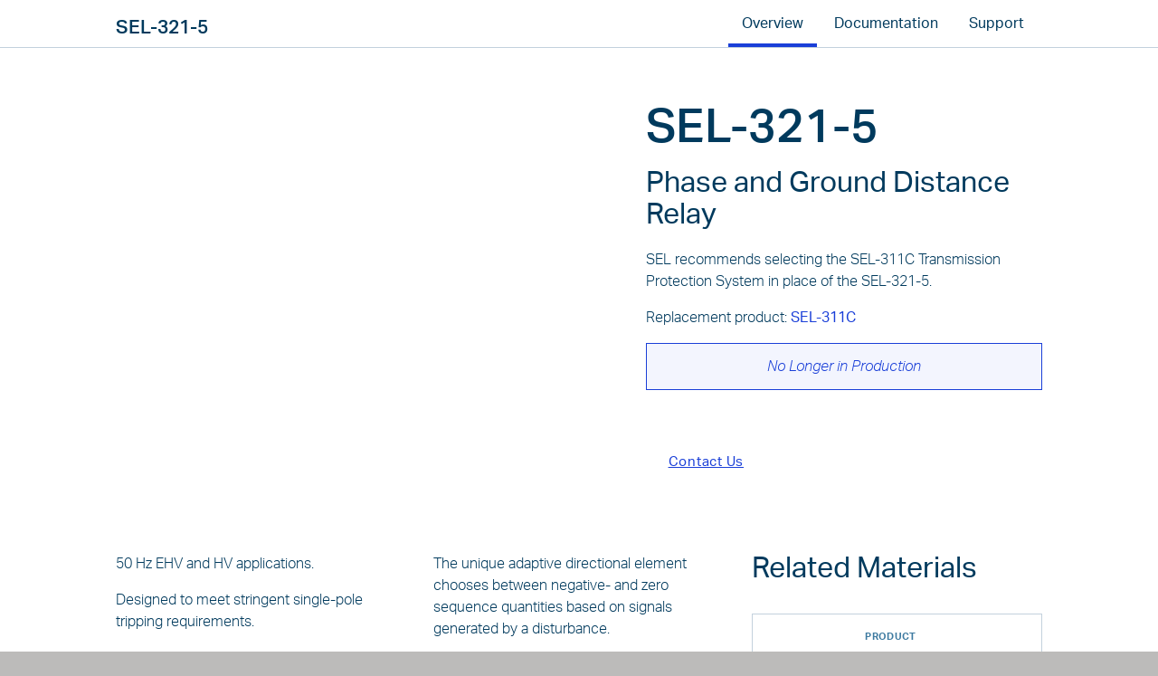

--- FILE ---
content_type: text/html
request_url: https://selinc.com/products/321-5/
body_size: 88237
content:
<!DOCTYPE html>
<html ng-app="app" ng-controller="PageController as $pageCtrl" ng-class="{'hidden-frame': $pageCtrl.pageData.hidePageFrame, 'modify-menu-on-scroll': $pageCtrl.pageData.modifyMenuOnScroll, 'react-wrapper': true}" style="display: block;" ng-attr-lang="{{$pageCtrl.pageData.locale}}" ng-csp="no-unsafe-eval" lang="en" class="react-wrapper modify-menu-on-scroll" transformed="self;v=1"><head prefix="og: http://ogp.me/ns#"><meta charset="utf-8"><style type="text/css">[uib-typeahead-popup].dropdown-menu{display:block;}</style><style type="text/css">.uib-time input{width:50px;}</style><style type="text/css">[uib-tooltip-popup].tooltip.top-left > .tooltip-arrow,[uib-tooltip-popup].tooltip.top-right > .tooltip-arrow,[uib-tooltip-popup].tooltip.bottom-left > .tooltip-arrow,[uib-tooltip-popup].tooltip.bottom-right > .tooltip-arrow,[uib-tooltip-popup].tooltip.left-top > .tooltip-arrow,[uib-tooltip-popup].tooltip.left-bottom > .tooltip-arrow,[uib-tooltip-popup].tooltip.right-top > .tooltip-arrow,[uib-tooltip-popup].tooltip.right-bottom > .tooltip-arrow,[uib-tooltip-html-popup].tooltip.top-left > .tooltip-arrow,[uib-tooltip-html-popup].tooltip.top-right > .tooltip-arrow,[uib-tooltip-html-popup].tooltip.bottom-left > .tooltip-arrow,[uib-tooltip-html-popup].tooltip.bottom-right > .tooltip-arrow,[uib-tooltip-html-popup].tooltip.left-top > .tooltip-arrow,[uib-tooltip-html-popup].tooltip.left-bottom > .tooltip-arrow,[uib-tooltip-html-popup].tooltip.right-top > .tooltip-arrow,[uib-tooltip-html-popup].tooltip.right-bottom > .tooltip-arrow,[uib-tooltip-template-popup].tooltip.top-left > .tooltip-arrow,[uib-tooltip-template-popup].tooltip.top-right > .tooltip-arrow,[uib-tooltip-template-popup].tooltip.bottom-left > .tooltip-arrow,[uib-tooltip-template-popup].tooltip.bottom-right > .tooltip-arrow,[uib-tooltip-template-popup].tooltip.left-top > .tooltip-arrow,[uib-tooltip-template-popup].tooltip.left-bottom > .tooltip-arrow,[uib-tooltip-template-popup].tooltip.right-top > .tooltip-arrow,[uib-tooltip-template-popup].tooltip.right-bottom > .tooltip-arrow,[uib-popover-popup].popover.top-left > .arrow,[uib-popover-popup].popover.top-right > .arrow,[uib-popover-popup].popover.bottom-left > .arrow,[uib-popover-popup].popover.bottom-right > .arrow,[uib-popover-popup].popover.left-top > .arrow,[uib-popover-popup].popover.left-bottom > .arrow,[uib-popover-popup].popover.right-top > .arrow,[uib-popover-popup].popover.right-bottom > .arrow,[uib-popover-html-popup].popover.top-left > .arrow,[uib-popover-html-popup].popover.top-right > .arrow,[uib-popover-html-popup].popover.bottom-left > .arrow,[uib-popover-html-popup].popover.bottom-right > .arrow,[uib-popover-html-popup].popover.left-top > .arrow,[uib-popover-html-popup].popover.left-bottom > .arrow,[uib-popover-html-popup].popover.right-top > .arrow,[uib-popover-html-popup].popover.right-bottom > .arrow,[uib-popover-template-popup].popover.top-left > .arrow,[uib-popover-template-popup].popover.top-right > .arrow,[uib-popover-template-popup].popover.bottom-left > .arrow,[uib-popover-template-popup].popover.bottom-right > .arrow,[uib-popover-template-popup].popover.left-top > .arrow,[uib-popover-template-popup].popover.left-bottom > .arrow,[uib-popover-template-popup].popover.right-top > .arrow,[uib-popover-template-popup].popover.right-bottom > .arrow{top:auto;bottom:auto;left:auto;right:auto;margin:0;}[uib-popover-popup].popover,[uib-popover-html-popup].popover,[uib-popover-template-popup].popover{display:block !important;}</style><style type="text/css">.uib-datepicker-popup.dropdown-menu{display:block;float:none;margin:0;}.uib-button-bar{padding:10px 9px 2px;}</style><style type="text/css">.uib-datepicker .uib-title{width:100%;}.uib-day button,.uib-month button,.uib-year button{min-width:100%;}.uib-left,.uib-right{width:100%}</style><style type="text/css">.ng-animate.item:not(.left):not(.right){-webkit-transition:0s ease-in-out left;transition:0s ease-in-out left}</style><style type="text/css">.uib-position-measure{display:block !important;visibility:hidden !important;position:absolute !important;top:-9999px !important;left:-9999px !important;}.uib-position-scrollbar-measure{position:absolute !important;top:-9999px !important;width:50px !important;height:50px !important;overflow:scroll !important;}.uib-position-body-scrollbar-measure{overflow:scroll !important;}</style><style>@charset "UTF-8";[ng\:cloak],[ng-cloak],[data-ng-cloak],[x-ng-cloak],.ng-cloak,.x-ng-cloak,.ng-hide:not(.ng-hide-animate){display:none !important;}ng\:form{display:block;}.ng-animate-shim{visibility:hidden;}.ng-anchor{position:absolute;}</style> <meta http-equiv="X-UA-Compatible" content="IE=edge"> <base href="/"> <!--[if lt IE 10]>
    <script>
        window.location = "/error/ie.html";
    </script>
    <![endif]--> <!---->    <!----> <style>.ng-cloak,.ng-hide,.x-ng-cloak,[ng-cloak],[ng\:cloak]{display:none!important}</style> <noscript>html{display:none}  </noscript> <title ng-bind="$pageCtrl.pageData.title">SEL-321-5 Phase and Ground Distance Relay | Schweitzer Engineering Laboratories</title> <link rel="shortcut icon" type="image/png" href="https://prodcdn.selinc.com/favicon.ico"> <!----><link ng-if="$pageCtrl.pageData.canonical" rel="canonical" ng-href="https://selinc.com/products/321-5/" href="https://selinc.com/products/321-5/"><!---->  <meta name="viewport" content="width=device-width,initial-scale=1"> <meta name="keywords" content="SEL-321-5, Phase and Ground Distance Relay, transmission, protection, RTU"> <meta name="description" content="Choose the SEL-321-5 Relay for distance protection in 50 Hz EHV and HV applications."> <meta name="search-categories" content="transmission|transmission>operations|transmission>operations>faultLocating|transmission>protection|transmission>protection>lineProtection"> <meta name="search-types" content="product|product-detail"> <meta name="search-image" content="//prodcdn.selinc.com/uploadedImages/Web/Products/Images/321.png?n=63574913747000"> <!----><meta ng-if="$pageCtrl.pageData.productNumber" name="product-number" content="SEL-321-5"><!----> <!----><meta ng-if="$pageCtrl.pageData.productFullName" name="product-full-name" content="Phase and Ground Distance Relay"><!----> <meta name="twitter:card" content="summary"> <meta name="twitter:site" content="selinc.com"> <meta name="twitter:title" content="SEL-321-5 Phase and Ground Distance Relay"> <meta name="twitter:description" content="Choose the SEL-321-5 Relay for distance protection in 50 Hz EHV and HV applications."> <meta name="twitter:image" content="//prodcdn.selinc.com/uploadedImages/Web/Products/Social_Images/321.png?n=63575421787000"> <meta property="og:title" content="SEL-321-5 Phase and Ground Distance Relay"> <meta property="og:type" content="article"> <meta property="og:url" content="https://selinc.com/products/321-5/"> <meta property="og:image" content="//prodcdn.selinc.com/uploadedImages/Web/Products/Social_Images/321.png?n=63575421787000"> <meta property="og:image:url" content="//prodcdn.selinc.com/uploadedImages/Web/Products/Social_Images/321.png?n=63575421787000"> <meta property="og:description" content="Choose the SEL-321-5 Relay for distance protection in 50 Hz EHV and HV applications."> <meta property="og:site_name" content="selinc.com"> <meta property="fb:admins" content="">  <link rel="stylesheet" href="https://use.typekit.net/lvr7kfs.css"> <link href="https://prodcdn.selinc.com/Content/libraries.min.60e29508.css" rel="stylesheet"> <link href="https://prodcdn.selinc.com/Content/site.min.83a83256.css" rel="stylesheet"> <link href="https://prodcdn.selinc.com/Content/sel-grid.min.ccb4c038.css" rel="stylesheet"> <link rel="apple-touch-icon" sizes="57x57" href="https://prodcdn.selinc.com/Content/images/apple-icon-57x57.cb045479.png"> <link rel="apple-touch-icon" sizes="72x72" href="https://prodcdn.selinc.com/Content/images/apple-icon-72x72.31d39aee.png"> <link rel="apple-touch-icon" sizes="114x114" href="https://prodcdn.selinc.com/Content/images/apple-icon-114x114.5e24ebab.png"> <link rel="apple-touch-icon" sizes="144x144" href="https://prodcdn.selinc.com/Content/images/apple-icon-144x144.699d9e62.png"> <style type="text/css">@charset "UTF-8";
@import url("https://use.typekit.net/lvr7kfs.css");
@import url("https://fonts.googleapis.com/css2?family=Source+Serif+Pro:ital,wght@0,300;1,300&display=swap");
.dds-scope .LanguageIndicator{position:relative;top:-.25rem;vertical-align:baseline;margin-left:.1rem;font-weight:700;font-size:.85rem;}.dds-scope a:hover .LanguageIndicator,.dds-scope tr:hover .LanguageIndicator{color:rgb(var(--sel-orange));}
.dds-scope .noBreak{white-space:nowrap;}
.dds-scope .Icon,.dds-scope .a-icon{display:inline-block;vertical-align:middle;line-height:.8;fill:rgb(var(--sel-blue));}.dds-scope a .Icon,.dds-scope a .a-icon,.dds-scope button .Icon,.dds-scope button .a-icon{display:flex;align-items:center;justify-content:center;min-width:40px;min-height:40px;}
.dds-scope .Alert{position:relative;display:flex;border-radius:4px;}.dds-scope .Alert .closeButton{min-width:2.5rem;min-height:2.5rem;margin:0 0 auto;padding:0;border:none;background-color:transparent;}.dds-scope .Alert .closeButton:hover{background:none;}.dds-scope .Alert .closeButton .closeIcon:focus-visible{z-index:1;border-color:transparent;box-shadow:-4px -4px 0 rgb(var(--sel-go-time-green)),4px -4px 0 rgb(var(--sel-go-time-green)),4px 4px 0 rgb(var(--sel-go-time-green)),-4px 4px 0 rgb(var(--sel-go-time-green));outline:none;}.dds-scope .Alert .closeButton .closeIcon{margin:0;padding:0;}.dds-scope .Alert .closeButton .closeIcon:hover{cursor:pointer;}.dds-scope .Alert .alertTitle{margin-right:auto;font-weight:600;}.dds-scope .Alert .indicatorIcon{padding:.5rem 1rem;}.dds-scope .Alert .titleContainer{height:auto;line-height:2rem;}.dds-scope .Alert-info{border:1px solid rgb(var(--sel-blue-15));background-color:rgb(var(--sel-white));}.dds-scope .Alert-info .titleContainer{background-color:rgb(var(--sel-blue-15));}.dds-scope .Alert-primary{border:1px solid rgb(var(--sel-electric-blue));background-color:rgb(var(--sel-blue-5));}.dds-scope .Alert-primary .titleContainer{background-color:rgb(var(--sel-electric-blue));}.dds-scope .Alert-success{border:1px solid rgb(var(--sel-go-time-green));background-color:rgb(var(--sel-go-time-green-5));}.dds-scope .Alert-success .titleContainer{background-color:rgb(var(--sel-go-time-green));}.dds-scope .Alert-warning{border:1px solid rgb(var(--sel-orange));background-color:rgb(var(--sel-orange-5));}.dds-scope .Alert-warning .titleContainer{background-color:rgb(var(--sel-orange));}.dds-scope .Alert-error{border:1px solid rgb(var(--sel-red));background-color:rgb(var(--sel-red-5));}.dds-scope .Alert-error .titleContainer{background-color:rgb(var(--sel-red));}.dds-scope .Alert-info .closeButton .closeIcon>svg circle,.dds-scope .Alert-info .closeButton .closeIcon>svg path,.dds-scope .Alert-info .closeButton .closeIcon>svg rect,.dds-scope .Alert-info .closeButton:hover>svg circle,.dds-scope .Alert-info .closeButton:hover>svg path,.dds-scope .Alert-info .closeButton:hover>svg rect,.dds-scope .Alert-info .indicatorIcon>svg circle,.dds-scope .Alert-info .indicatorIcon>svg path,.dds-scope .Alert-info .indicatorIcon>svg rect,.dds-scope .Alert-success .closeButton .closeIcon>svg circle,.dds-scope .Alert-success .closeButton .closeIcon>svg path,.dds-scope .Alert-success .closeButton .closeIcon>svg rect,.dds-scope .Alert-success .closeButton:hover>svg circle,.dds-scope .Alert-success .closeButton:hover>svg path,.dds-scope .Alert-success .closeButton:hover>svg rect,.dds-scope .Alert-success .indicatorIcon>svg circle,.dds-scope .Alert-success .indicatorIcon>svg path,.dds-scope .Alert-success .indicatorIcon>svg rect,.dds-scope .Alert-warning .closeButton .closeIcon>svg circle,.dds-scope .Alert-warning .closeButton .closeIcon>svg path,.dds-scope .Alert-warning .closeButton .closeIcon>svg rect,.dds-scope .Alert-warning .closeButton:hover>svg circle,.dds-scope .Alert-warning .closeButton:hover>svg path,.dds-scope .Alert-warning .closeButton:hover>svg rect,.dds-scope .Alert-warning .indicatorIcon>svg circle,.dds-scope .Alert-warning .indicatorIcon>svg path,.dds-scope .Alert-warning .indicatorIcon>svg rect{fill:rgb(var(--sel-blue-110));}.dds-scope .Alert-info .alertTitle,.dds-scope .Alert-success .alertTitle,.dds-scope .Alert-warning .alertTitle{color:rgb(var(--sel-blue-110));}.dds-scope .Alert-error .closeButton .closeIcon>svg circle,.dds-scope .Alert-error .closeButton .closeIcon>svg path,.dds-scope .Alert-error .closeButton .closeIcon>svg rect,.dds-scope .Alert-error .closeButton:hover>svg circle,.dds-scope .Alert-error .closeButton:hover>svg path,.dds-scope .Alert-error .closeButton:hover>svg rect,.dds-scope .Alert-error .indicatorIcon>svg circle,.dds-scope .Alert-error .indicatorIcon>svg path,.dds-scope .Alert-error .indicatorIcon>svg rect,.dds-scope .Alert-primary .closeButton .closeIcon>svg circle,.dds-scope .Alert-primary .closeButton .closeIcon>svg path,.dds-scope .Alert-primary .closeButton .closeIcon>svg rect,.dds-scope .Alert-primary .closeButton:hover>svg circle,.dds-scope .Alert-primary .closeButton:hover>svg path,.dds-scope .Alert-primary .closeButton:hover>svg rect,.dds-scope .Alert-primary .indicatorIcon>svg circle,.dds-scope .Alert-primary .indicatorIcon>svg path,.dds-scope .Alert-primary .indicatorIcon>svg rect{fill:rgb(var(--sel-white));}.dds-scope .Alert-error .alertTitle,.dds-scope .Alert-primary .alertTitle{color:rgb(var(--sel-white));}.dds-scope .Alert-small{flex-direction:row;align-items:stretch;width:-webkit-fit-content;width:fit-content;}.dds-scope .Alert-small .closeButton{margin-left:-.75rem;}.dds-scope .Alert-small .closeButton .closeIcon>svg circle,.dds-scope .Alert-small .closeButton .closeIcon>svg path,.dds-scope .Alert-small .closeButton .closeIcon>svg rect{fill:rgb(var(--sel-blue));}.dds-scope .Alert-small .alertContentText{padding:.5rem 2rem .5rem 1rem;}.dds-scope .Alert-small .indicatorIcon,.dds-scope .Alert-small .indicatorIcon svg{height:100%;}.dds-scope .Alert-big{flex-direction:column;}.dds-scope .Alert-big .alertContentText{padding:1rem 1rem 2rem;font-size:.875rem;}.dds-scope .Alert-big .titleContainer{display:flex;align-items:center;}.dds-scope .Alert.elevated{z-index:10;}.dds-scope .Alert.elevated:after{content:"";position:absolute;top:1px;right:0;bottom:0;left:1px;width:100%;height:100%;border-radius:4px;box-shadow:4px 4px 0 0 rgba(var(--sel-blue-110),.1);pointer-events:none;mix-blend-mode:multiply;}
.dds-scope .Backdrop{position:absolute;top:0;right:0;bottom:0;left:0;z-index:1999;background-color:rgba(var(--sel-blue-110),.5);}
.dark-story,.gradient-story,.light-story{width:100%;height:100%;padding:.5rem;}
.dds-scope a{border-radius:4px;color:rgb(var(--sel-electric-blue));text-decoration:underline;}.dds-scope a:active{color:rgb(var(--sel-go-time-green));}.dds-scope a:active,.dds-scope a:hover{text-decoration:none;}.dds-scope a:focus-visible{z-index:1;border-color:transparent;box-shadow:-2px -2px 0 rgb(var(--sel-go-time-green)),2px -2px 0 rgb(var(--sel-go-time-green)),2px 2px 0 rgb(var(--sel-go-time-green)),-2px 2px 0 rgb(var(--sel-go-time-green));outline:none;}.dds-scope .Button,.dds-scope button{display:inline-block;margin:0 1rem;padding:.75rem 1.5rem;border:1px solid rgb(var(--sel-electric-blue));border-radius:4px;background-color:rgb(var(--sel-blue-3));color:rgb(var(--sel-electric-blue));font-weight:400;font-size:1rem;line-height:normal;text-decoration:none;transition-timing-function:ease-in-out;transition-duration:.16s;transition-property:background-color,border-color,color,fill,stroke,opacity,box-shadow,transform;}.dds-scope .Button .Icon,.dds-scope button .Icon{display:inline-block;min-width:0;min-height:0;margin-left:.3125rem;line-height:0;}.dds-scope .Button .Icon>svg circle,.dds-scope .Button .Icon>svg path,.dds-scope .Button .Icon>svg rect,.dds-scope button .Icon>svg circle,.dds-scope button .Icon>svg path,.dds-scope button .Icon>svg rect{fill:rgb(var(--sel-electric-blue));}.dds-scope .Button .LanguageIndicator,.dds-scope button .LanguageIndicator{margin-left:.25rem;transition-timing-function:ease-in-out;transition-duration:.16s;transition-property:all;}.dds-scope .Button:hover,.dds-scope button:hover{background-color:rgb(var(--sel-electric-blue-15));cursor:pointer;}.dds-scope .Button:hover .Icon>svg circle,.dds-scope .Button:hover .Icon>svg path,.dds-scope .Button:hover .Icon>svg rect,.dds-scope button:hover .Icon>svg circle,.dds-scope button:hover .Icon>svg path,.dds-scope button:hover .Icon>svg rect{fill:rgb(var(--sel-electric-blue));}.dds-scope .Button:hover .LanguageIndicator,.dds-scope button:hover .LanguageIndicator{color:rgb(var(--sel-electric-blue));}.dds-scope .Button:focus-visible:focus-visible,.dds-scope button:focus-visible:focus-visible{z-index:1;border-color:transparent;box-shadow:-4px -4px 0 rgb(var(--sel-go-time-green)),4px -4px 0 rgb(var(--sel-go-time-green)),4px 4px 0 rgb(var(--sel-go-time-green)),-4px 4px 0 rgb(var(--sel-go-time-green));outline:none;}.dds-scope .Button:active,.dds-scope button:active{transform:translateY(2px);}.dds-scope .Button:disabled,.dds-scope button:active:disabled,.dds-scope button:disabled,.dds-scope button:hover:disabled{border-color:rgb(var(--sel-electric-blue-15));background-color:rgb(var(--sel-white));color:rgb(var(--sel-electric-blue-15));cursor:not-allowed;transform:none;}.dds-scope .Button:disabled .Icon>svg circle,.dds-scope .Button:disabled .Icon>svg path,.dds-scope .Button:disabled .Icon>svg rect,.dds-scope button:active:disabled .Icon>svg circle,.dds-scope button:active:disabled .Icon>svg path,.dds-scope button:active:disabled .Icon>svg rect,.dds-scope button:disabled .Icon>svg circle,.dds-scope button:disabled .Icon>svg path,.dds-scope button:disabled .Icon>svg rect,.dds-scope button:hover:disabled .Icon>svg circle,.dds-scope button:hover:disabled .Icon>svg path,.dds-scope button:hover:disabled .Icon>svg rect{fill:rgb(var(--sel-electric-blue-15));}.dds-scope input,.dds-scope textarea{transition-timing-function:ease-in-out;transition-duration:.16s;transition-property:background-color,border-color,color,fill,stroke,opacity,box-shadow,transform;}.dds-scope input:focus-visible,.dds-scope textarea:focus-visible{z-index:1;border-color:transparent;box-shadow:-4px -4px 0 rgb(var(--sel-go-time-green)),4px -4px 0 rgb(var(--sel-go-time-green)),4px 4px 0 rgb(var(--sel-go-time-green)),-4px 4px 0 rgb(var(--sel-go-time-green));outline:none;}.dds-scope input,.dds-scope textarea{width:100%;height:inherit;padding:.75rem;border:1px solid rgb(var(--sel-blue-50));border-radius:4px;color:rgb(var(--sel-blue));font-weight:300;font-size:1rem;line-height:1;}.dds-scope input::placeholder,.dds-scope textarea::placeholder{color:rgb(var(--sel-blue-50));}.dds-scope input:focus-visible,.dds-scope textarea:focus-visible{border-color:rgb(var(--sel-go-time-green));border-radius:4px;}.dds-scope .--gradient-background a{color:rgb(var(--sel-white));}.dds-scope .Button.button--icon{justify-content:center;}.dds-scope .Button--primary{background-color:rgb(var(--sel-electric-blue));color:rgb(var(--sel-white));}.dds-scope .Button--primary .Icon>svg circle,.dds-scope .Button--primary .Icon>svg path,.dds-scope .Button--primary .Icon>svg rect{fill:rgb(var(--sel-white));}.dds-scope .Button--primary:hover{border-color:rgb(var(--sel-blue));background-color:rgb(var(--sel-blue));color:rgb(var(--sel-white));}.dds-scope .Button--primary:hover .LanguageIndicator{color:rgb(var(--sel-white));}.dds-scope .Button--primary:hover .Icon>svg circle,.dds-scope .Button--primary:hover .Icon>svg path,.dds-scope .Button--primary:hover .Icon>svg rect{fill:rgb(var(--sel-white));}.dds-scope .Button--primary:disabled,.dds-scope .Button--primary:hover:disabled{border-color:rgb(var(--sel-blue-15));background-color:rgb(var(--sel-blue-15));color:rgb(var(--sel-white));cursor:not-allowed;}.dds-scope .Button--primary:disabled .Icon>svg circle,.dds-scope .Button--primary:disabled .Icon>svg path,.dds-scope .Button--primary:disabled .Icon>svg rect,.dds-scope .Button--primary:hover:disabled .Icon>svg circle,.dds-scope .Button--primary:hover:disabled .Icon>svg path,.dds-scope .Button--primary:hover:disabled .Icon>svg rect{fill:rgb(var(--sel-white));}.dds-scope .Button--secondary{border-color:rgb(var(--sel-electric-blue-15));background-color:rgb(var(--sel-white));color:rgb(var(--sel-electric-blue));}.dds-scope .Button--secondary .Icon>svg circle,.dds-scope .Button--secondary .Icon>svg path,.dds-scope .Button--secondary .Icon>svg rect{fill:rgb(var(--sel-electric-blue));}.dds-scope .Button--secondary:hover{background-color:rgb(var(--sel-electric-blue-3));}.dds-scope .Button--secondary .LanguageIndicator{color:rgb(var(--sel-electric-blue));}.dds-scope .Button--arrow span.Icon{line-height:normal;}.dds-scope .Button--arrow:hover{transform:translateX(.5rem);}.dds-scope .Button--link{text-decoration:underline;}.dds-scope .Button--link .LanguageIndicator,.dds-scope .Button--link:hover{text-decoration:none;}.dds-scope .Button--link:active .Icon>svg circle,.dds-scope .Button--link:active .Icon>svg path,.dds-scope .Button--link:active .Icon>svg rect{fill:rgb(var(--sel-go-time-green));}.dds-scope .Button--link:active{background:none;color:rgb(var(--sel-go-time-green));}.dds-scope .Button--link:disabled,.dds-scope .Button--link:hover:disabled{text-decoration:underline;}.dds-scope .Button--arrow,.dds-scope .Button--link{position:relative;padding:0;border:none;background:none;text-align:left;fill:rgb(var(--sel-electric-blue));transition-timing-function:ease-in-out;transition-duration:.16s;transition-property:all;}.dds-scope .Button--arrow .Icon>svg circle,.dds-scope .Button--arrow .Icon>svg path,.dds-scope .Button--arrow .Icon>svg rect,.dds-scope .Button--link .Icon>svg circle,.dds-scope .Button--link .Icon>svg path,.dds-scope .Button--link .Icon>svg rect{fill:rgb(var(--sel-electric-blue));}.dds-scope .Button--arrow:hover,.dds-scope .Button--link:hover{background:none;color:rgb(var(--sel-electric-blue));}.dds-scope .Button--arrow:hover .LanguageIndicator,.dds-scope .Button--link:hover .LanguageIndicator{color:rgb(var(--sel-electric-blue));}.dds-scope .Button--arrow:hover .Icon>svg circle,.dds-scope .Button--arrow:hover .Icon>svg path,.dds-scope .Button--arrow:hover .Icon>svg rect,.dds-scope .Button--link:hover .Icon>svg circle,.dds-scope .Button--link:hover .Icon>svg path,.dds-scope .Button--link:hover .Icon>svg rect{fill:rgb(var(--sel-electric-blue));}.dds-scope .Button--arrow:active .Icon>svg circle,.dds-scope .Button--arrow:active .Icon>svg path,.dds-scope .Button--arrow:active .Icon>svg rect,.dds-scope .Button--link:active .Icon>svg circle,.dds-scope .Button--link:active .Icon>svg path,.dds-scope .Button--link:active .Icon>svg rect{fill:rgb(var(--sel-go-time-green));}.dds-scope .Button--arrow:active,.dds-scope .Button--link:active{background:none;color:rgb(var(--sel-go-time-green));}.dds-scope .Button--arrow:disabled,.dds-scope .Button--arrow:hover:disabled,.dds-scope .Button--link:disabled,.dds-scope .Button--link:hover:disabled{padding-left:0;background:none;}.dds-scope .Button--arrow:disabled .Icon>svg circle,.dds-scope .Button--arrow:disabled .Icon>svg path,.dds-scope .Button--arrow:disabled .Icon>svg rect,.dds-scope .Button--arrow:hover:disabled .Icon>svg circle,.dds-scope .Button--arrow:hover:disabled .Icon>svg path,.dds-scope .Button--arrow:hover:disabled .Icon>svg rect,.dds-scope .Button--link:disabled .Icon>svg circle,.dds-scope .Button--link:disabled .Icon>svg path,.dds-scope .Button--link:disabled .Icon>svg rect,.dds-scope .Button--link:hover:disabled .Icon>svg circle,.dds-scope .Button--link:hover:disabled .Icon>svg path,.dds-scope .Button--link:hover:disabled .Icon>svg rect{fill:rgb(var(--sel-blue-15));}.dds-scope .Button--arrow:focus-visible,.dds-scope .Button--link:focus-visible{padding-right:.5rem;padding-left:.5rem;}.dds-scope .Button--in-global-header{position:relative;padding:0;border:none;background:none;color:rgb(var(--sel-white));text-align:left;fill:rgb(var(--sel-white));transition-timing-function:ease-in-out;transition-duration:.16s;transition-property:all;}.dds-scope .Button--in-global-header .Icon>svg circle,.dds-scope .Button--in-global-header .Icon>svg path,.dds-scope .Button--in-global-header .Icon>svg rect{fill:rgb(var(--sel-white));}.dds-scope .Button--in-global-header .Icon{margin-left:1rem;}.dds-scope .Button--in-global-header:hover{background:none;color:rgb(var(--sel-blue-20));}.dds-scope .Button--in-global-header:disabled,.dds-scope .Button--in-global-header:hover:disabled{padding-left:0;background:none;}.dds-scope .Button--in-global-header:disabled .Icon>svg circle,.dds-scope .Button--in-global-header:disabled .Icon>svg path,.dds-scope .Button--in-global-header:disabled .Icon>svg rect,.dds-scope .Button--in-global-header:hover:disabled .Icon>svg circle,.dds-scope .Button--in-global-header:hover:disabled .Icon>svg path,.dds-scope .Button--in-global-header:hover:disabled .Icon>svg rect{fill:rgb(var(--sel-blue-20));}.dds-scope .Button--in-global-header:focus-visible{padding-right:.5rem;padding-left:.5rem;}.dds-scope .Button--reset{display:inline-block;align-content:unset;margin:0;padding:0;border:none;background-color:transparent;color:rgb(var(--sel-blue));}.dds-scope .Button--reset .Icon>svg circle,.dds-scope .Button--reset .Icon>svg path,.dds-scope .Button--reset .Icon>svg rect{fill:rgb(var(--sel-blue));}.dds-scope .Button--reset:hover{background-color:transparent;color:rgb(var(--sel-blue));}.dds-scope .Button--reset:hover .LanguageIndicator{color:rgb(var(--sel-blue));}.dds-scope .Button--reset:hover .Icon>svg circle,.dds-scope .Button--reset:hover .Icon>svg path,.dds-scope .Button--reset:hover .Icon>svg rect{fill:rgb(var(--sel-blue));}.dds-scope .Button.button--icon{padding:.5rem;}.dds-scope .Button.button--icon .Icon{margin-left:0;}.dds-scope .Button.--inline{display:inline;margin:0;}.dds-scope .Button:not(:has(br),.Button--arrow){text-align:center;}.dds-scope .--alt-dark .Button,.dds-scope .--dark-background .Button{border-width:.0625rem;border-color:rgb(var(--sel-go-time-green));background-color:rgb(var(--sel-blue));color:rgb(var(--sel-white));}.dds-scope .--alt-dark .Button .Icon>svg circle,.dds-scope .--alt-dark .Button .Icon>svg path,.dds-scope .--alt-dark .Button .Icon>svg rect,.dds-scope .--dark-background .Button .Icon>svg circle,.dds-scope .--dark-background .Button .Icon>svg path,.dds-scope .--dark-background .Button .Icon>svg rect{fill:rgb(var(--sel-white));}.dds-scope .--alt-dark .Button .LanguageIndicator,.dds-scope .--dark-background .Button .LanguageIndicator{color:rgb(var(--sel-white));}.dds-scope .--alt-dark .Button:hover,.dds-scope .--dark-background .Button:hover{background-color:rgb(var(--sel-blue-110));color:rgb(var(--sel-white));}.dds-scope .--alt-dark .Button:disabled,.dds-scope .--alt-dark .Button:hover:disabled,.dds-scope .--dark-background .Button:disabled,.dds-scope .--dark-background .Button:hover:disabled{border-color:rgb(var(--sel-blue-50));background-color:rgb(var(--sel-blue));color:rgb(var(--sel-blue-50));}.dds-scope .--alt-dark .Button:disabled .Icon>svg circle,.dds-scope .--alt-dark .Button:disabled .Icon>svg path,.dds-scope .--alt-dark .Button:disabled .Icon>svg rect,.dds-scope .--alt-dark .Button:hover:disabled .Icon>svg circle,.dds-scope .--alt-dark .Button:hover:disabled .Icon>svg path,.dds-scope .--alt-dark .Button:hover:disabled .Icon>svg rect,.dds-scope .--dark-background .Button:disabled .Icon>svg circle,.dds-scope .--dark-background .Button:disabled .Icon>svg path,.dds-scope .--dark-background .Button:disabled .Icon>svg rect,.dds-scope .--dark-background .Button:hover:disabled .Icon>svg circle,.dds-scope .--dark-background .Button:hover:disabled .Icon>svg path,.dds-scope .--dark-background .Button:hover:disabled .Icon>svg rect{fill:rgb(var(--sel-blue-50));}.dds-scope .--alt-dark .Button--primary.Button,.dds-scope .--dark-background .Button--primary.Button{border-color:rgb(var(--sel-go-time-green));background-color:rgb(var(--sel-go-time-green));color:rgb(var(--sel-blue-110));}.dds-scope .--alt-dark .Button--primary.Button .Icon>svg circle,.dds-scope .--alt-dark .Button--primary.Button .Icon>svg path,.dds-scope .--alt-dark .Button--primary.Button .Icon>svg rect,.dds-scope .--dark-background .Button--primary.Button .Icon>svg circle,.dds-scope .--dark-background .Button--primary.Button .Icon>svg path,.dds-scope .--dark-background .Button--primary.Button .Icon>svg rect{fill:rgb(var(--sel-blue-110));}.dds-scope .--alt-dark .Button--primary.Button .LanguageIndicator,.dds-scope .--dark-background .Button--primary.Button .LanguageIndicator{color:rgb(var(--sel-blue-110));}.dds-scope .--alt-dark .Button--primary.Button:hover,.dds-scope .--dark-background .Button--primary.Button:hover{border-color:rgb(var(--sel-go-time-green-15));background-color:rgb(var(--sel-go-time-green-15));}.dds-scope .--alt-dark .Button--primary.Button:disabled,.dds-scope .--alt-dark .Button--primary.Button:hover:disabled,.dds-scope .--dark-background .Button--primary.Button:disabled,.dds-scope .--dark-background .Button--primary.Button:hover:disabled{border-color:rgb(var(--sel-blue-50));background-color:rgb(var(--sel-blue-50));color:rgb(var(--sel-blue));}.dds-scope .--alt-dark .Button--primary.Button:disabled .Icon>svg circle,.dds-scope .--alt-dark .Button--primary.Button:disabled .Icon>svg path,.dds-scope .--alt-dark .Button--primary.Button:disabled .Icon>svg rect,.dds-scope .--alt-dark .Button--primary.Button:hover:disabled .Icon>svg circle,.dds-scope .--alt-dark .Button--primary.Button:hover:disabled .Icon>svg path,.dds-scope .--alt-dark .Button--primary.Button:hover:disabled .Icon>svg rect,.dds-scope .--dark-background .Button--primary.Button:disabled .Icon>svg circle,.dds-scope .--dark-background .Button--primary.Button:disabled .Icon>svg path,.dds-scope .--dark-background .Button--primary.Button:disabled .Icon>svg rect,.dds-scope .--dark-background .Button--primary.Button:hover:disabled .Icon>svg circle,.dds-scope .--dark-background .Button--primary.Button:hover:disabled .Icon>svg path,.dds-scope .--dark-background .Button--primary.Button:hover:disabled .Icon>svg rect{fill:rgb(var(--sel-blue));}.dds-scope .--alt-dark .Button--secondary.Button,.dds-scope .--dark-background .Button--secondary.Button{border-color:rgb(var(--sel-blue-65));background-color:inherit;color:rgb(var(--sel-white));}.dds-scope .--alt-dark .Button--secondary.Button .Icon>svg circle,.dds-scope .--alt-dark .Button--secondary.Button .Icon>svg path,.dds-scope .--alt-dark .Button--secondary.Button .Icon>svg rect,.dds-scope .--dark-background .Button--secondary.Button .Icon>svg circle,.dds-scope .--dark-background .Button--secondary.Button .Icon>svg path,.dds-scope .--dark-background .Button--secondary.Button .Icon>svg rect{fill:rgb(var(--sel-white));}.dds-scope .--alt-dark .Button--secondary.Button:hover,.dds-scope .--dark-background .Button--secondary.Button:hover{background-color:rgb(var(--sel-blue-110));}.dds-scope .--alt-dark .Button--secondary.Button:disabled,.dds-scope .--alt-dark .Button--secondary.Button:hover:disabled,.dds-scope .--dark-background .Button--secondary.Button:disabled,.dds-scope .--dark-background .Button--secondary.Button:hover:disabled{border-color:rgb(var(--sel-blue-50));background-color:rgb(var(--sel-blue));color:rgb(var(--sel-blue-50));}.dds-scope .--alt-dark .Button--secondary.Button:disabled .Icon>svg circle,.dds-scope .--alt-dark .Button--secondary.Button:disabled .Icon>svg path,.dds-scope .--alt-dark .Button--secondary.Button:disabled .Icon>svg rect,.dds-scope .--alt-dark .Button--secondary.Button:hover:disabled .Icon>svg circle,.dds-scope .--alt-dark .Button--secondary.Button:hover:disabled .Icon>svg path,.dds-scope .--alt-dark .Button--secondary.Button:hover:disabled .Icon>svg rect,.dds-scope .--dark-background .Button--secondary.Button:disabled .Icon>svg circle,.dds-scope .--dark-background .Button--secondary.Button:disabled .Icon>svg path,.dds-scope .--dark-background .Button--secondary.Button:disabled .Icon>svg rect,.dds-scope .--dark-background .Button--secondary.Button:hover:disabled .Icon>svg circle,.dds-scope .--dark-background .Button--secondary.Button:hover:disabled .Icon>svg path,.dds-scope .--dark-background .Button--secondary.Button:hover:disabled .Icon>svg rect{fill:rgb(var(--sel-blue-50));}.dds-scope .--alt-dark .Button--arrow.Button,.dds-scope .--alt-dark .Button--link.Button,.dds-scope .--dark-background .Button--arrow.Button,.dds-scope .--dark-background .Button--link.Button{color:rgb(var(--sel-go-time-green));}.dds-scope .--alt-dark .Button--arrow.Button .Icon>svg circle,.dds-scope .--alt-dark .Button--arrow.Button .Icon>svg path,.dds-scope .--alt-dark .Button--arrow.Button .Icon>svg rect,.dds-scope .--alt-dark .Button--link.Button .Icon>svg circle,.dds-scope .--alt-dark .Button--link.Button .Icon>svg path,.dds-scope .--alt-dark .Button--link.Button .Icon>svg rect,.dds-scope .--dark-background .Button--arrow.Button .Icon>svg circle,.dds-scope .--dark-background .Button--arrow.Button .Icon>svg path,.dds-scope .--dark-background .Button--arrow.Button .Icon>svg rect,.dds-scope .--dark-background .Button--link.Button .Icon>svg circle,.dds-scope .--dark-background .Button--link.Button .Icon>svg path,.dds-scope .--dark-background .Button--link.Button .Icon>svg rect{fill:rgb(var(--sel-go-time-green));}.dds-scope .--alt-dark .Button--arrow.Button span,.dds-scope .--alt-dark .Button--link.Button span,.dds-scope .--dark-background .Button--arrow.Button span,.dds-scope .--dark-background .Button--link.Button span{color:rgb(var(--sel-go-time-green));}.dds-scope .--alt-dark .Button--arrow.Button:hover,.dds-scope .--alt-dark .Button--link.Button:hover,.dds-scope .--dark-background .Button--arrow.Button:hover,.dds-scope .--dark-background .Button--link.Button:hover{background:none;}.dds-scope .--alt-dark .Button--arrow.Button:disabled,.dds-scope .--alt-dark .Button--arrow.Button:disabled span,.dds-scope .--alt-dark .Button--arrow.Button:hover:disabled,.dds-scope .--alt-dark .Button--arrow.Button:hover:disabled span,.dds-scope .--alt-dark .Button--link.Button:disabled,.dds-scope .--alt-dark .Button--link.Button:disabled span,.dds-scope .--alt-dark .Button--link.Button:hover:disabled,.dds-scope .--alt-dark .Button--link.Button:hover:disabled span,.dds-scope .--dark-background .Button--arrow.Button:disabled,.dds-scope .--dark-background .Button--arrow.Button:disabled span,.dds-scope .--dark-background .Button--arrow.Button:hover:disabled,.dds-scope .--dark-background .Button--arrow.Button:hover:disabled span,.dds-scope .--dark-background .Button--link.Button:disabled,.dds-scope .--dark-background .Button--link.Button:disabled span,.dds-scope .--dark-background .Button--link.Button:hover:disabled,.dds-scope .--dark-background .Button--link.Button:hover:disabled span{color:rgb(var(--sel-blue-50));}.dds-scope .--alt-dark .Button--arrow.Button:disabled .Icon>svg circle,.dds-scope .--alt-dark .Button--arrow.Button:disabled .Icon>svg path,.dds-scope .--alt-dark .Button--arrow.Button:disabled .Icon>svg rect,.dds-scope .--alt-dark .Button--arrow.Button:hover:disabled .Icon>svg circle,.dds-scope .--alt-dark .Button--arrow.Button:hover:disabled .Icon>svg path,.dds-scope .--alt-dark .Button--arrow.Button:hover:disabled .Icon>svg rect,.dds-scope .--alt-dark .Button--link.Button:disabled .Icon>svg circle,.dds-scope .--alt-dark .Button--link.Button:disabled .Icon>svg path,.dds-scope .--alt-dark .Button--link.Button:disabled .Icon>svg rect,.dds-scope .--alt-dark .Button--link.Button:hover:disabled .Icon>svg circle,.dds-scope .--alt-dark .Button--link.Button:hover:disabled .Icon>svg path,.dds-scope .--alt-dark .Button--link.Button:hover:disabled .Icon>svg rect,.dds-scope .--dark-background .Button--arrow.Button:disabled .Icon>svg circle,.dds-scope .--dark-background .Button--arrow.Button:disabled .Icon>svg path,.dds-scope .--dark-background .Button--arrow.Button:disabled .Icon>svg rect,.dds-scope .--dark-background .Button--arrow.Button:hover:disabled .Icon>svg circle,.dds-scope .--dark-background .Button--arrow.Button:hover:disabled .Icon>svg path,.dds-scope .--dark-background .Button--arrow.Button:hover:disabled .Icon>svg rect,.dds-scope .--dark-background .Button--link.Button:disabled .Icon>svg circle,.dds-scope .--dark-background .Button--link.Button:disabled .Icon>svg path,.dds-scope .--dark-background .Button--link.Button:disabled .Icon>svg rect,.dds-scope .--dark-background .Button--link.Button:hover:disabled .Icon>svg circle,.dds-scope .--dark-background .Button--link.Button:hover:disabled .Icon>svg path,.dds-scope .--dark-background .Button--link.Button:hover:disabled .Icon>svg rect{fill:rgb(var(--sel-blue-50));}.dds-scope .--alt-dark .Button--reset:hover,.dds-scope .--dark-background .Button--reset:hover{background-color:transparent;color:rgb(var(--sel-white));}.dds-scope .--alt-dark .Button--reset:hover .LanguageIndicator,.dds-scope .--dark-background .Button--reset:hover .LanguageIndicator{color:rgb(var(--sel-white));}.dds-scope .--alt-dark .Button--reset:hover .Icon>svg circle,.dds-scope .--alt-dark .Button--reset:hover .Icon>svg path,.dds-scope .--alt-dark .Button--reset:hover .Icon>svg rect,.dds-scope .--dark-background .Button--reset:hover .Icon>svg circle,.dds-scope .--dark-background .Button--reset:hover .Icon>svg path,.dds-scope .--dark-background .Button--reset:hover .Icon>svg rect{fill:rgb(var(--sel-white));}.dds-scope .--cyber-cyan .Button{border-color:rgb(var(--sel-blue-65));background-color:rgb(var(--sel-blue-110));color:rgb(var(--sel-white));}.dds-scope .--cyber-cyan .Button .Icon>svg circle,.dds-scope .--cyber-cyan .Button .Icon>svg path,.dds-scope .--cyber-cyan .Button .Icon>svg rect{fill:rgb(var(--sel-white));}.dds-scope .--cyber-cyan .Button .LanguageIndicator{color:rgb(var(--sel-white));}.dds-scope .--cyber-cyan .Button:hover{border-color:rgb(var(--sel-cyber-cyan));}.dds-scope .--cyber-cyan .Button--primary.Button{border-color:rgb(var(--sel-cyber-cyan));background-color:rgb(var(--sel-cyber-cyan));color:rgb(var(--sel-blue-110));}.dds-scope .--cyber-cyan .Button--primary.Button .Icon>svg circle,.dds-scope .--cyber-cyan .Button--primary.Button .Icon>svg path,.dds-scope .--cyber-cyan .Button--primary.Button .Icon>svg rect{fill:rgb(var(--sel-blue-110));}.dds-scope .--cyber-cyan .Button--primary.Button .LanguageIndicator{color:rgb(var(--sel-blue-110));}.dds-scope .--cyber-cyan .Button--primary.Button:hover{border-color:rgb(var(--sel-white));background-color:rgb(var(--sel-white));}.dds-scope .--cyber-cyan .Button--primary.Button:disabled,.dds-scope .--cyber-cyan .Button--primary.Button:hover:disabled{background-color:rgb(var(--sel-blue-50));color:rgb(var(--sel-blue-110));}.dds-scope .--cyber-cyan .Button--primary.Button:disabled .Icon>svg circle,.dds-scope .--cyber-cyan .Button--primary.Button:disabled .Icon>svg path,.dds-scope .--cyber-cyan .Button--primary.Button:disabled .Icon>svg rect,.dds-scope .--cyber-cyan .Button--primary.Button:hover:disabled .Icon>svg circle,.dds-scope .--cyber-cyan .Button--primary.Button:hover:disabled .Icon>svg path,.dds-scope .--cyber-cyan .Button--primary.Button:hover:disabled .Icon>svg rect{fill:rgb(var(--sel-blue-110));}.dds-scope .--cyber-cyan .Button--arrow.Button,.dds-scope .--cyber-cyan .Button--link.Button{background-color:transparent;}.dds-scope .--cyber-cyan .Button--arrow.Button:hover,.dds-scope .--cyber-cyan .Button--link.Button:hover{background:none;}.dds-scope .--cyber-cyan .Button--arrow.Button{color:rgb(var(--sel-cyber-cyan));}.dds-scope .--cyber-cyan .Button--arrow.Button .Icon>svg circle,.dds-scope .--cyber-cyan .Button--arrow.Button .Icon>svg path,.dds-scope .--cyber-cyan .Button--arrow.Button .Icon>svg rect{fill:rgb(var(--sel-cyber-cyan));}.dds-scope .--cyber-cyan .Button--arrow.Button span{color:rgb(var(--sel-cyber-cyan));}.dds-scope .--cyber-cyan .Button--link.Button{color:rgb(var(--sel-white));}.dds-scope .--cyber-cyan .Button--link.Button .Icon>svg circle,.dds-scope .--cyber-cyan .Button--link.Button .Icon>svg path,.dds-scope .--cyber-cyan .Button--link.Button .Icon>svg rect{fill:rgb(var(--sel-white));}.dds-scope .--cyber-cyan .Button--link.Button span{color:rgb(var(--sel-white));}.dds-scope .--cyber-cyan .Button--link.Button:hover{color:rgb(var(--sel-cyber-cyan));text-decoration:underline;}.dds-scope .--cyber-cyan .Button--link.Button:hover .Icon>svg circle,.dds-scope .--cyber-cyan .Button--link.Button:hover .Icon>svg path,.dds-scope .--cyber-cyan .Button--link.Button:hover .Icon>svg rect{fill:rgb(var(--sel-cyber-cyan));}.dds-scope .--cyber-cyan .Button--link.Button:hover .LanguageIndicator{color:rgb(var(--sel-cyber-cyan));}.dds-scope .--cyber-cyan .Button:disabled,.dds-scope .--cyber-cyan .Button:hover:disabled{border-color:rgb(var(--sel-blue-50));background-color:transparent;color:rgb(var(--sel-blue-50));cursor:not-allowed;}.dds-scope .--cyber-cyan .Button:disabled .Icon>svg circle,.dds-scope .--cyber-cyan .Button:disabled .Icon>svg path,.dds-scope .--cyber-cyan .Button:disabled .Icon>svg rect,.dds-scope .--cyber-cyan .Button:hover:disabled .Icon>svg circle,.dds-scope .--cyber-cyan .Button:hover:disabled .Icon>svg path,.dds-scope .--cyber-cyan .Button:hover:disabled .Icon>svg rect{fill:rgb(var(--sel-blue-50));}@keyframes peek{0%{max-width:2.75rem;}20%{max-width:12rem;}80%{max-width:12rem;}to{max-width:2.75rem;}}
.dds-scope .Copy,.dds-scope .Copy.Copy-small,.dds-scope h1,.dds-scope h2,.dds-scope h3,.dds-scope h4,.dds-scope h5,.dds-scope h6,.dds-scope p,.dds-scope small,.dds-scope span.fake-paragraph{color:rgb(var(--sel-blue));font-family:var(--sel-primary-font-family);}.dds-scope h1 a,.dds-scope h2 a,.dds-scope h3 a,.dds-scope h4 a,.dds-scope h5 a{color:inherit;text-decoration:none;}.dds-scope h1+*,.dds-scope h1+.Copy,.dds-scope h1+p,.dds-scope h1+span.fake-paragraph,.dds-scope h2+*,.dds-scope h2+.Copy,.dds-scope h2+p,.dds-scope h2+span.fake-paragraph,.dds-scope h3+*,.dds-scope h3+.Copy,.dds-scope h3+p,.dds-scope h3+span.fake-paragraph{margin-top:.875rem;}.dds-scope h4+*,.dds-scope h4+.Copy,.dds-scope h4+p,.dds-scope h4+span.fake-paragraph,.dds-scope h5+*,.dds-scope h5+.Copy,.dds-scope h5+p,.dds-scope h5+span.fake-paragraph{margin-top:.25rem;}.dds-scope .heading-serif{font-weight:300;font-family:var(--sel-secondary-font-family);letter-spacing:-.007em;}.dds-scope h1{margin-bottom:0;font-weight:500;font-size:3.5rem;line-height:3.5rem;letter-spacing:-.007em;}.dds-scope h1~* h2,.dds-scope h1~h2{margin-top:4rem;}.dds-scope h1+.Copy.Copy-subhead,.dds-scope h1+.subhead{margin-top:1.75rem;}@media only screen and (max-width:1024px){.dds-scope h1{font-size:2.5rem;line-height:3rem;letter-spacing:-.0175rem;}}.dds-scope h2{margin-bottom:0;font-weight:400;font-size:2rem;line-height:2.5rem;letter-spacing:-.007em;}.dds-scope h2~* h3,.dds-scope h2~h3{margin-top:2.5rem;}.dds-scope h2+* h3,.dds-scope h2+h3{margin-top:3rem;}.dds-scope h2~* h2,.dds-scope h2~h2{margin-top:4rem;}.dds-scope h3{margin-bottom:0;font-weight:400;font-size:1.5rem;line-height:2rem;}.dds-scope h3+* h4,.dds-scope h3+h4,.dds-scope h3~* h4,.dds-scope h3~h4{margin-top:2rem;}.dds-scope h3~* h3,.dds-scope h3~h3{margin-top:2.5rem;}.dds-scope h4{margin-bottom:0;font-weight:700;font-size:1.125rem;line-height:normal;}.dds-scope h4.indented,.dds-scope h4.indented+.Copy,.dds-scope h4.indented+p,.dds-scope h4.indented+span.fake-paragraph{margin-left:2rem;}.dds-scope h4~* h4,.dds-scope h4~* h5,.dds-scope h4~h4,.dds-scope h4~h5{margin-top:2rem;}.dds-scope h4+* h5,.dds-scope h4+h5{margin-top:1rem;}.dds-scope h5{margin-bottom:0;font-weight:700;font-size:1rem;line-height:1.25rem;letter-spacing:.01em;}.dds-scope h6{display:none;}.dds-scope .Copy,.dds-scope p,.dds-scope span.fake-paragraph{margin:0 0 1rem;font-weight:var(--sel-base-font-weight);line-height:var(--sel-base-line-height);}.dds-scope span.fake-paragraph{display:block;color:unset;font-weight:unset;font-size:unset;}.dds-scope .Copy.Copy-small,.dds-scope small{font-weight:300;font-size:.875rem;line-height:1.3125rem;}.dds-scope caption,.dds-scope figcaption{font-size:.875rem;line-height:1.25rem;letter-spacing:.02em;text-align:left;}.dds-scope .Copy.Copy-lead,.dds-scope .lead,.dds-scope q{font-weight:300;font-size:1.3125rem;line-height:1.6;}.dds-scope .Copy.Copy-serif,.dds-scope .serif{font-weight:300;font-family:var(--sel-secondary-font-family);}.dds-scope .Copy.Copy-subhead,.dds-scope .subhead{font-weight:400;font-size:1.5rem;line-height:1.3;}.dds-scope .Copy.Copy-subhead+.Copy.Copy-lead,.dds-scope .Copy.Copy-subhead+.lead,.dds-scope .subhead+.Copy.Copy-lead,.dds-scope .subhead+.lead{margin-top:1.375rem;}.dds-scope .selism--lower-case{text-transform:lowercase;}.dds-scope .selism--small-caps{font-variant:small-caps;}.dds-scope .selism--nowrap{white-space:nowrap;}.dds-scope .--dark-background .Copy,.dds-scope .--dark-background .Copy a,.dds-scope .--dark-background h1,.dds-scope .--dark-background h1 a,.dds-scope .--dark-background h2,.dds-scope .--dark-background h2 a,.dds-scope .--dark-background h3,.dds-scope .--dark-background h3 a,.dds-scope .--dark-background h4,.dds-scope .--dark-background h4 a,.dds-scope .--dark-background h5,.dds-scope .--dark-background h5 a,.dds-scope .--dark-background h6,.dds-scope .--dark-background h6 a,.dds-scope .--dark-background p,.dds-scope .--dark-background p a,.dds-scope .--dark-background small,.dds-scope .--dark-background small a,.dds-scope .--dark-background span.fake-paragraph,.dds-scope .--dark-background span.fake-paragraph a,.dds-scope .--gradient-background .Copy,.dds-scope .--gradient-background .Copy a,.dds-scope .--gradient-background h1,.dds-scope .--gradient-background h1 a,.dds-scope .--gradient-background h2,.dds-scope .--gradient-background h2 a,.dds-scope .--gradient-background h3,.dds-scope .--gradient-background h3 a,.dds-scope .--gradient-background h4,.dds-scope .--gradient-background h4 a,.dds-scope .--gradient-background h5,.dds-scope .--gradient-background h5 a,.dds-scope .--gradient-background h6,.dds-scope .--gradient-background h6 a,.dds-scope .--gradient-background p,.dds-scope .--gradient-background p a,.dds-scope .--gradient-background small,.dds-scope .--gradient-background small a,.dds-scope .--gradient-background span.fake-paragraph,.dds-scope .--gradient-background span.fake-paragraph a{color:rgb(var(--sel-white));}.dds-scope .Copy.Copy-preheader{color:rgb(var(--sel-blue-65));font-weight:700;font-size:.875rem;letter-spacing:.02625rem;text-transform:uppercase;}.dds-scope .--dark-background .Copy,.dds-scope .--gradient-background .Copy{color:rgb(var(--sel-white));}
.dds-scope a{border-radius:4px;color:rgb(var(--sel-electric-blue));text-decoration:underline;}.dds-scope a:active{color:rgb(var(--sel-go-time-green));}.dds-scope a:active,.dds-scope a:hover{text-decoration:none;}.dds-scope a:focus-visible{z-index:1;border-color:transparent;box-shadow:-2px -2px 0 rgb(var(--sel-go-time-green)),2px -2px 0 rgb(var(--sel-go-time-green)),2px 2px 0 rgb(var(--sel-go-time-green)),-2px 2px 0 rgb(var(--sel-go-time-green));outline:none;}.dds-scope .Button.BackToTop,.dds-scope button{display:inline-block;margin:0 1rem;padding:.75rem 1.5rem;border:1px solid rgb(var(--sel-electric-blue));border-radius:4px;background-color:rgb(var(--sel-blue-3));color:rgb(var(--sel-electric-blue));font-weight:400;font-size:1rem;line-height:normal;text-decoration:none;transition-timing-function:ease-in-out;transition-duration:.16s;transition-property:background-color,border-color,color,fill,stroke,opacity,box-shadow,transform;}.dds-scope .Button.BackToTop .Icon,.dds-scope button .Icon{display:inline-block;min-width:0;min-height:0;margin-left:.3125rem;line-height:0;}.dds-scope .Button.BackToTop .Icon>svg circle,.dds-scope .Button.BackToTop .Icon>svg path,.dds-scope .Button.BackToTop .Icon>svg rect,.dds-scope button .Icon>svg circle,.dds-scope button .Icon>svg path,.dds-scope button .Icon>svg rect{fill:rgb(var(--sel-electric-blue));}.dds-scope .Button.BackToTop .LanguageIndicator,.dds-scope button .LanguageIndicator{margin-left:.25rem;transition-timing-function:ease-in-out;transition-duration:.16s;transition-property:all;}.dds-scope .Button.BackToTop:hover,.dds-scope button:hover{background-color:rgb(var(--sel-electric-blue-15));cursor:pointer;}.dds-scope .Button.BackToTop:hover .Icon>svg circle,.dds-scope .Button.BackToTop:hover .Icon>svg path,.dds-scope .Button.BackToTop:hover .Icon>svg rect,.dds-scope button:hover .Icon>svg circle,.dds-scope button:hover .Icon>svg path,.dds-scope button:hover .Icon>svg rect{fill:rgb(var(--sel-electric-blue));}.dds-scope .Button.BackToTop:hover .LanguageIndicator,.dds-scope button:hover .LanguageIndicator{color:rgb(var(--sel-electric-blue));}.dds-scope .Button.BackToTop:focus-visible:focus-visible,.dds-scope button:focus-visible:focus-visible{z-index:1;border-color:transparent;box-shadow:-4px -4px 0 rgb(var(--sel-go-time-green)),4px -4px 0 rgb(var(--sel-go-time-green)),4px 4px 0 rgb(var(--sel-go-time-green)),-4px 4px 0 rgb(var(--sel-go-time-green));outline:none;}.dds-scope .Button.BackToTop:active,.dds-scope button:active{transform:translateY(2px);}.dds-scope .Button.BackToTop:disabled,.dds-scope button:active:disabled,.dds-scope button:disabled,.dds-scope button:hover:disabled{border-color:rgb(var(--sel-electric-blue-15));background-color:rgb(var(--sel-white));color:rgb(var(--sel-electric-blue-15));cursor:not-allowed;transform:none;}.dds-scope .Button.BackToTop:disabled .Icon>svg circle,.dds-scope .Button.BackToTop:disabled .Icon>svg path,.dds-scope .Button.BackToTop:disabled .Icon>svg rect,.dds-scope button:active:disabled .Icon>svg circle,.dds-scope button:active:disabled .Icon>svg path,.dds-scope button:active:disabled .Icon>svg rect,.dds-scope button:disabled .Icon>svg circle,.dds-scope button:disabled .Icon>svg path,.dds-scope button:disabled .Icon>svg rect,.dds-scope button:hover:disabled .Icon>svg circle,.dds-scope button:hover:disabled .Icon>svg path,.dds-scope button:hover:disabled .Icon>svg rect{fill:rgb(var(--sel-electric-blue-15));}.dds-scope input,.dds-scope textarea{transition-timing-function:ease-in-out;transition-duration:.16s;transition-property:background-color,border-color,color,fill,stroke,opacity,box-shadow,transform;}.dds-scope input:focus-visible,.dds-scope textarea:focus-visible{z-index:1;border-color:transparent;box-shadow:-4px -4px 0 rgb(var(--sel-go-time-green)),4px -4px 0 rgb(var(--sel-go-time-green)),4px 4px 0 rgb(var(--sel-go-time-green)),-4px 4px 0 rgb(var(--sel-go-time-green));outline:none;}.dds-scope input,.dds-scope textarea{width:100%;height:inherit;padding:.75rem;border:1px solid rgb(var(--sel-blue-50));border-radius:4px;color:rgb(var(--sel-blue));font-weight:300;font-size:1rem;line-height:1;}.dds-scope input::placeholder,.dds-scope textarea::placeholder{color:rgb(var(--sel-blue-50));}.dds-scope input:focus-visible,.dds-scope textarea:focus-visible{border-color:rgb(var(--sel-go-time-green));border-radius:4px;}.dds-scope .--gradient-background a{color:rgb(var(--sel-white));}.dds-scope .Button.BackToTop{position:fixed;right:2rem;bottom:2rem;z-index:3;display:flex;flex-wrap:nowrap;align-items:center;justify-content:flex-end;overflow:hidden;max-width:2.75rem;max-height:2.75rem;padding:.125rem .125rem .125rem 1rem;border:none;border-radius:2.5rem;background:rgb(var(--sel-white));transition:max-width .4s ease-in,transform .4s cubic-bezier(.175,.885,.32,1.275);transition-timing-function:ease-in-out;transition-duration:.16s;transition-property:all;}.dds-scope .Button.BackToTop small{margin-bottom:0;padding-left:.3125rem;}.dds-scope .Button.BackToTop.--isHidden{transform:translateY(12rem);}.dds-scope .Button.BackToTop:not(.--isHidden){animation:peek 3.5s .5s;}.dds-scope .Button.BackToTop small,.dds-scope .Button.BackToTop span{color:rgb(var(--sel-electric-blue));font-weight:500;white-space:nowrap;}.dds-scope .Button.BackToTop .Icon{display:flex;display:inline-flex;align-items:center;justify-content:center;box-sizing:border-box;min-width:2.5rem;min-height:2.5rem;border-radius:2.5rem;background-color:rgb(var(--sel-electric-blue));}.dds-scope .Button.BackToTop .Icon>svg circle,.dds-scope .Button.BackToTop .Icon>svg path,.dds-scope .Button.BackToTop .Icon>svg rect{fill:rgb(var(--sel-white));}.dds-scope .Button.BackToTop:hover{max-width:12rem;background:rgb(var(--sel-white));transition:all .4s ease-out;}.dds-scope .Button.BackToTop:hover small,.dds-scope .Button.BackToTop:hover span{color:rgb(var(--sel-blue));}.dds-scope .Button.BackToTop:hover .Icon>svg circle,.dds-scope .Button.BackToTop:hover .Icon>svg path,.dds-scope .Button.BackToTop:hover .Icon>svg rect{fill:rgb(var(--sel-white));}.dds-scope .Button.BackToTop:hover .Icon{background-color:rgb(var(--sel-blue));}@media print{.dds-scope .Button.BackToTop{display:none;}}
.dds-scope .BlockQuote__wrapper figcaption,.dds-scope h1,.dds-scope h2,.dds-scope h3,.dds-scope h4,.dds-scope h5,.dds-scope h6,.dds-scope p,.dds-scope small,.dds-scope span.fake-paragraph{color:rgb(var(--sel-blue));font-family:var(--sel-primary-font-family);}.dds-scope h1 a,.dds-scope h2 a,.dds-scope h3 a,.dds-scope h4 a,.dds-scope h5 a{color:inherit;text-decoration:none;}.dds-scope h1+*,.dds-scope h1+.Copy,.dds-scope h1+p,.dds-scope h1+span.fake-paragraph,.dds-scope h2+*,.dds-scope h2+.Copy,.dds-scope h2+p,.dds-scope h2+span.fake-paragraph,.dds-scope h3+*,.dds-scope h3+.Copy,.dds-scope h3+p,.dds-scope h3+span.fake-paragraph{margin-top:.875rem;}.dds-scope h4+*,.dds-scope h4+.Copy,.dds-scope h4+p,.dds-scope h4+span.fake-paragraph,.dds-scope h5+*,.dds-scope h5+.Copy,.dds-scope h5+p,.dds-scope h5+span.fake-paragraph{margin-top:.25rem;}.dds-scope .heading-serif{font-weight:300;font-family:var(--sel-secondary-font-family);letter-spacing:-.007em;}.dds-scope h1{margin-bottom:0;font-weight:500;font-size:3.5rem;line-height:3.5rem;letter-spacing:-.007em;}.dds-scope h1~* h2,.dds-scope h1~h2{margin-top:4rem;}.dds-scope h1+.subhead{margin-top:1.75rem;}@media only screen and (max-width:1024px){.dds-scope h1{font-size:2.5rem;line-height:3rem;letter-spacing:-.0175rem;}}.dds-scope h2{margin-bottom:0;font-weight:400;font-size:2rem;line-height:2.5rem;letter-spacing:-.007em;}.dds-scope h2~* h3,.dds-scope h2~h3{margin-top:2.5rem;}.dds-scope h2+* h3,.dds-scope h2+h3{margin-top:3rem;}.dds-scope h2~* h2,.dds-scope h2~h2{margin-top:4rem;}.dds-scope h3{margin-bottom:0;font-weight:400;font-size:1.5rem;line-height:2rem;}.dds-scope h3+* h4,.dds-scope h3+h4,.dds-scope h3~* h4,.dds-scope h3~h4{margin-top:2rem;}.dds-scope h3~* h3,.dds-scope h3~h3{margin-top:2.5rem;}.dds-scope h4{margin-bottom:0;font-weight:700;font-size:1.125rem;line-height:normal;}.dds-scope h4.indented,.dds-scope h4.indented+p,.dds-scope h4.indented+span.fake-paragraph{margin-left:2rem;}.dds-scope h4~* h4,.dds-scope h4~* h5,.dds-scope h4~h4,.dds-scope h4~h5{margin-top:2rem;}.dds-scope h4+* h5,.dds-scope h4+h5{margin-top:1rem;}.dds-scope h5{margin-bottom:0;font-weight:700;font-size:1rem;line-height:1.25rem;letter-spacing:.01em;}.dds-scope h6{display:none;}.dds-scope p,.dds-scope span.fake-paragraph{margin:0 0 1rem;font-weight:var(--sel-base-font-weight);line-height:var(--sel-base-line-height);}.dds-scope span.fake-paragraph{display:block;color:unset;font-weight:unset;font-size:unset;}.dds-scope .BlockQuote__wrapper figcaption,.dds-scope small{font-weight:300;font-size:.875rem;line-height:1.3125rem;}.dds-scope caption,.dds-scope figcaption{font-size:.875rem;line-height:1.25rem;letter-spacing:.02em;text-align:left;}.dds-scope .BlockQuote__wrapper blockquote,.dds-scope .lead,.dds-scope q{font-weight:300;font-size:1.3125rem;line-height:1.6;}.dds-scope .serif{font-weight:300;font-family:var(--sel-secondary-font-family);}.dds-scope .subhead{font-weight:400;font-size:1.5rem;line-height:1.3;}.dds-scope .BlockQuote__wrapper .subhead+blockquote,.dds-scope .subhead+.lead{margin-top:1.375rem;}.dds-scope .selism--lower-case{text-transform:lowercase;}.dds-scope .selism--small-caps{font-variant:small-caps;}.dds-scope .selism--nowrap{white-space:nowrap;}.dds-scope .--dark-background .BlockQuote__wrapper figcaption,.dds-scope .--dark-background .BlockQuote__wrapper figcaption a,.dds-scope .--dark-background h1,.dds-scope .--dark-background h1 a,.dds-scope .--dark-background h2,.dds-scope .--dark-background h2 a,.dds-scope .--dark-background h3,.dds-scope .--dark-background h3 a,.dds-scope .--dark-background h4,.dds-scope .--dark-background h4 a,.dds-scope .--dark-background h5,.dds-scope .--dark-background h5 a,.dds-scope .--dark-background h6,.dds-scope .--dark-background h6 a,.dds-scope .--dark-background p,.dds-scope .--dark-background p a,.dds-scope .--dark-background small,.dds-scope .--dark-background small a,.dds-scope .--dark-background span.fake-paragraph,.dds-scope .--dark-background span.fake-paragraph a,.dds-scope .--gradient-background .BlockQuote__wrapper figcaption,.dds-scope .--gradient-background .BlockQuote__wrapper figcaption a,.dds-scope .--gradient-background h1,.dds-scope .--gradient-background h1 a,.dds-scope .--gradient-background h2,.dds-scope .--gradient-background h2 a,.dds-scope .--gradient-background h3,.dds-scope .--gradient-background h3 a,.dds-scope .--gradient-background h4,.dds-scope .--gradient-background h4 a,.dds-scope .--gradient-background h5,.dds-scope .--gradient-background h5 a,.dds-scope .--gradient-background h6,.dds-scope .--gradient-background h6 a,.dds-scope .--gradient-background p,.dds-scope .--gradient-background p a,.dds-scope .--gradient-background small,.dds-scope .--gradient-background small a,.dds-scope .--gradient-background span.fake-paragraph,.dds-scope .--gradient-background span.fake-paragraph a,.dds-scope .BlockQuote__wrapper .--dark-background figcaption,.dds-scope .BlockQuote__wrapper .--dark-background figcaption a,.dds-scope .BlockQuote__wrapper .--gradient-background figcaption,.dds-scope .BlockQuote__wrapper .--gradient-background figcaption a{color:rgb(var(--sel-white));}.dds-scope .BlockQuote{container-type:inline-size;}.dds-scope .BlockQuote__wrapper figure{padding:4rem 2rem;}@media only screen and (max-width:1024px) and (min-width:768px){.dds-scope .BlockQuote__wrapper figure{padding:2rem;}}.dds-scope .BlockQuote__wrapper blockquote{position:relative;text-indent:-.525rem;}.dds-scope .BlockQuote__wrapper blockquote:before{position:absolute;transform:translateX(-.4375rem);}.dds-scope .BlockQuote__wrapper figcaption{display:flex;flex-direction:column;margin-top:2rem;}.dds-scope .BlockQuote__wrapper figcaption b{font-size:1rem;}@container (max-width: 682px){.dds-scope .BlockQuote figure{padding:2rem 0;}.dds-scope .BlockQuote figcaption{margin-top:1rem;}}.dds-scope .BlockQuote.blockQuote--featured .BlockQuote__wrapper{margin:4rem 0;border-top:1px solid rgb(var(--sel-blue));border-bottom:1px solid rgb(var(--sel-blue));}@media only screen and (max-width:1024px) and (min-width:768px){.dds-scope .BlockQuote.blockQuote--featured .BlockQuote__wrapper{margin:2rem 0;}}@container (max-width: 682px){.dds-scope .BlockQuote.blockQuote--featured .BlockQuote__wrapper{margin:2rem 0;}.dds-scope .BlockQuote.blockQuote--featured .BlockQuote__wrapper figcaption{margin-top:1rem;}}.dds-scope .BlockQuote.blockQuote--compact .BlockQuote__wrapper{margin:0;}.dds-scope .BlockQuote.blockQuote--compact .BlockQuote__wrapper figure{padding:2rem 2rem 2rem 0;}.dds-scope .BlockQuote.blockQuote--compact .BlockQuote__wrapper figcaption{margin-top:1rem;}@container (max-width: 682px){.dds-scope .BlockQuote.blockQuote--compact .BlockQuote__wrapper figure{padding-right:0;}}.dds-scope .--dark-background .BlockQuote,.dds-scope .--dark-background .BlockQuote .Copy{color:rgb(var(--sel-white));}.dds-scope .--dark-background .BlockQuote.blockQuote--featured .BlockQuote__wrapper{border-top:2px solid rgb(var(--sel-blue-65));border-bottom:2px solid rgb(var(--sel-blue-65));}
.dds-scope .Tooltip-anchor-reference{position:absolute;max-width:27rem;}.dds-scope .Tooltip-anchor-reference-hidden{display:none;}.dds-scope .Tooltip{position:relative;z-index:10;display:inline-block;width:-webkit-fit-content;width:fit-content;max-width:27rem;height:-webkit-fit-content;height:fit-content;padding:1rem;border:1px solid rgb(var(--sel-electric-blue));border-radius:4px;background-color:rgb(var(--sel-white));color:rgb(var(--sel-electric-blue));font-weight:300;font-size:1rem;}.dds-scope .Tooltip .Icon{z-index:2;}.dds-scope .Tooltip:after{content:"";position:absolute;width:1rem;height:1rem;background-color:rgb(var(--sel-white));transform:rotate(45deg);}.dds-scope .Tooltip-hidden{visibility:hidden;}.dds-scope .Tooltip-bottomCenter:after,.dds-scope .Tooltip-bottomStart:after{top:calc(100% - 7.25px);border-right:inherit;border-bottom:inherit;border-bottom-right-radius:1px;}.dds-scope .Tooltip-bottomStart:after,.dds-scope .Tooltip-topStart:after{left:1.25rem;}.dds-scope .Tooltip-bottomCenter:after,.dds-scope .Tooltip-topCenter:after{left:calc(50% - 11.3px);}.dds-scope .Tooltip-topCenter:after,.dds-scope .Tooltip-topStart:after{bottom:calc(100% - 7.25px);border-top:inherit;border-left:inherit;border-top-left-radius:1px;}.dds-scope .Tooltip-rightCenter:after,.dds-scope .Tooltip-rightStart:after{left:calc(100% - 7.25px);border-top:inherit;border-right:inherit;border-top-right-radius:1px;}.dds-scope .Tooltip-leftStart:after,.dds-scope .Tooltip-rightStart:after{top:1rem;}.dds-scope .Tooltip-leftCenter:after,.dds-scope .Tooltip-rightCenter:after{top:50%;margin-top:-7.25px;}.dds-scope .Tooltip-leftCenter:after,.dds-scope .Tooltip-leftStart:after{right:calc(100% - 7.25px);border-bottom:inherit;border-left:inherit;border-bottom-left-radius:1px;}.dds-scope .Tooltip-error,.dds-scope .Tooltip-primary,.dds-scope .Tooltip-success,.dds-scope .Tooltip-warning{max-width:47.125rem;padding:0;}.dds-scope .Tooltip-error:before,.dds-scope .Tooltip-primary:before,.dds-scope .Tooltip-success:before,.dds-scope .Tooltip-warning:before{content:"";position:absolute;top:1px;right:0;bottom:0;left:1px;width:100%;height:100%;border-radius:4px;box-shadow:4px 4px 0 0 rgba(var(--sel-blue-110),.1);pointer-events:none;mix-blend-mode:multiply;}.dds-scope .Tooltip-error .container,.dds-scope .Tooltip-primary .container,.dds-scope .Tooltip-success .container,.dds-scope .Tooltip-warning .container{display:flex;flex-direction:row;}.dds-scope .Tooltip-error .text,.dds-scope .Tooltip-primary .text,.dds-scope .Tooltip-success .text,.dds-scope .Tooltip-warning .text{padding:.75rem 1rem;}.dds-scope .Tooltip-error .Icon,.dds-scope .Tooltip-primary .Icon,.dds-scope .Tooltip-success .Icon,.dds-scope .Tooltip-warning .Icon{display:flex;flex-direction:column;padding-top:.75rem;padding-right:1rem;padding-left:1rem;}.dds-scope .Tooltip-primary{background-color:rgb(var(--sel-electric-blue-5));}.dds-scope .Tooltip-primary .Icon,.dds-scope .Tooltip-primary:after{background-color:rgb(var(--sel-electric-blue));}.dds-scope .Tooltip-error{border:1px solid rgb(var(--sel-red));background-color:rgb(var(--sel-red-5));}.dds-scope .Tooltip-error .Icon,.dds-scope .Tooltip-error:after{background-color:rgb(var(--sel-red));}.dds-scope .Tooltip-warning{border:1px solid rgb(var(--sel-orange));background-color:rgb(var(--sel-orange-5));}.dds-scope .Tooltip-warning .Icon,.dds-scope .Tooltip-warning:after{background-color:rgb(var(--sel-orange));}.dds-scope .Tooltip-success{border:1px solid rgb(var(--sel-go-time-green));background-color:rgb(var(--sel-go-time-green-5));color:rgb(var(--sel-blue));}.dds-scope .Tooltip-success .Icon,.dds-scope .Tooltip-success:after{z-index:1;background-color:rgb(var(--sel-go-time-green));}.dds-scope .Tooltip-info svg path,.dds-scope .Tooltip-success svg path,.dds-scope .Tooltip-warning svg path{fill:rgb(var(--sel-blue-110));}.dds-scope .Tooltip-error svg path,.dds-scope .Tooltip-primary svg path{fill:rgb(var(--sel-white));}.dds-scope .Tooltip-error,.dds-scope .Tooltip-primary,.dds-scope .Tooltip-warning{color:rgb(var(--sel-blue));}
.dds-scope .selLogo{display:flex;max-width:192px;}
.dds-scope .calendar .action{display:grid;grid-template-columns:auto 1fr auto;grid-gap:.75rem;align-items:center;justify-content:space-between;justify-items:center;}.dds-scope .calendar .action div{display:flex;flex-direction:row;grid-gap:.5rem;align-items:center;justify-items:center;width:-webkit-max-content;width:max-content;font-weight:500;font-size:.875rem;}.dds-scope .calendar .action div span{cursor:pointer;}.dds-scope .calendar .grid{width:100%;}.dds-scope .calendar .grid thead{position:unset;}.dds-scope .calendar .grid thead th:after{border:none;}.dds-scope .calendar .grid tr{display:inline-block;width:100%;}.dds-scope .calendar .grid tr td{font-weight:300;cursor:pointer;}.dds-scope .calendar .grid tr td.range{background-color:rgb(var(--sel-electric-blue-10));font-weight:400;}.dds-scope .calendar .grid tr td.rangeStart{border-top-left-radius:50%;border-bottom-left-radius:50%;background-color:rgb(var(--sel-electric-blue-10));}.dds-scope .calendar .grid tr td.rangeEnd{border-top-right-radius:50%;border-bottom-right-radius:50%;background-color:rgb(var(--sel-electric-blue-10));}.dds-scope .calendar .grid tr td.rangeEnd .rangeCircle,.dds-scope .calendar .grid tr td.rangeStart .rangeCircle{width:100%;border-radius:50%;background-color:rgb(var(--sel-electric-blue));color:rgb(var(--sel-white));aspect-ratio:1/1;}.dds-scope .calendar .grid tr td.outsideMonth{color:#ccc;font-weight:300;}.dds-scope .calendar .grid tr td,.dds-scope .calendar .grid tr th{position:unset;display:inline-block;width:14.2857%;padding:0;border:none;aspect-ratio:1/1;}.dds-scope .calendar .grid tr td span,.dds-scope .calendar .grid tr th span{display:flex;align-items:center;justify-content:center;justify-items:center;width:100%;aspect-ratio:1/1;}.dds-scope .calendar .grid tr+tr{margin-top:.125rem;}
.dds-scope h1,.dds-scope h2,.dds-scope h3,.dds-scope h4,.dds-scope h5,.dds-scope h6,.dds-scope p,.dds-scope small,.dds-scope span.fake-paragraph{color:rgb(var(--sel-blue));font-family:var(--sel-primary-font-family);}.dds-scope h1 a,.dds-scope h2 a,.dds-scope h3 a,.dds-scope h4 a,.dds-scope h5 a{color:inherit;text-decoration:none;}.dds-scope h1+*,.dds-scope h1+.Copy,.dds-scope h1+p,.dds-scope h1+span.fake-paragraph,.dds-scope h2+*,.dds-scope h2+.Copy,.dds-scope h2+p,.dds-scope h2+span.fake-paragraph,.dds-scope h3+*,.dds-scope h3+.Copy,.dds-scope h3+p,.dds-scope h3+span.fake-paragraph{margin-top:.875rem;}.dds-scope h4+*,.dds-scope h4+.Copy,.dds-scope h4+p,.dds-scope h4+span.fake-paragraph,.dds-scope h5+*,.dds-scope h5+.Copy,.dds-scope h5+p,.dds-scope h5+span.fake-paragraph{margin-top:.25rem;}.dds-scope .heading-serif{font-weight:300;font-family:var(--sel-secondary-font-family);letter-spacing:-.007em;}.dds-scope h1{margin-bottom:0;font-weight:500;font-size:3.5rem;line-height:3.5rem;letter-spacing:-.007em;}.dds-scope h1~* h2,.dds-scope h1~h2{margin-top:4rem;}.dds-scope h1+.subhead{margin-top:1.75rem;}@media only screen and (max-width:1024px){.dds-scope h1{font-size:2.5rem;line-height:3rem;letter-spacing:-.0175rem;}}.dds-scope h2{margin-bottom:0;font-weight:400;font-size:2rem;line-height:2.5rem;letter-spacing:-.007em;}.dds-scope h2~* h3,.dds-scope h2~h3{margin-top:2.5rem;}.dds-scope h2+* h3,.dds-scope h2+h3{margin-top:3rem;}.dds-scope h2~* h2,.dds-scope h2~h2{margin-top:4rem;}.dds-scope h3{margin-bottom:0;font-weight:400;font-size:1.5rem;line-height:2rem;}.dds-scope h3+* h4,.dds-scope h3+h4,.dds-scope h3~* h4,.dds-scope h3~h4{margin-top:2rem;}.dds-scope h3~* h3,.dds-scope h3~h3{margin-top:2.5rem;}.dds-scope h4{margin-bottom:0;font-weight:700;font-size:1.125rem;line-height:normal;}.dds-scope h4.indented,.dds-scope h4.indented+p,.dds-scope h4.indented+span.fake-paragraph{margin-left:2rem;}.dds-scope h4~* h4,.dds-scope h4~* h5,.dds-scope h4~h4,.dds-scope h4~h5{margin-top:2rem;}.dds-scope h4+* h5,.dds-scope h4+h5{margin-top:1rem;}.dds-scope h5{margin-bottom:0;font-weight:700;font-size:1rem;line-height:1.25rem;letter-spacing:.01em;}.dds-scope h6{display:none;}.dds-scope p,.dds-scope span.fake-paragraph{margin:0 0 1rem;font-weight:var(--sel-base-font-weight);line-height:var(--sel-base-line-height);}.dds-scope span.fake-paragraph{display:block;color:unset;font-weight:unset;font-size:unset;}.dds-scope small{font-weight:300;font-size:.875rem;line-height:1.3125rem;}.dds-scope .Caption,.dds-scope caption,.dds-scope figcaption{font-size:.875rem;line-height:1.25rem;letter-spacing:.02em;text-align:left;}.dds-scope .lead,.dds-scope q{font-weight:300;font-size:1.3125rem;line-height:1.6;}.dds-scope .serif{font-weight:300;font-family:var(--sel-secondary-font-family);}.dds-scope .subhead{font-weight:400;font-size:1.5rem;line-height:1.3;}.dds-scope .subhead+.lead{margin-top:1.375rem;}.dds-scope .selism--lower-case{text-transform:lowercase;}.dds-scope .selism--small-caps{font-variant:small-caps;}.dds-scope .selism--nowrap{white-space:nowrap;}.dds-scope .--dark-background h1,.dds-scope .--dark-background h1 a,.dds-scope .--dark-background h2,.dds-scope .--dark-background h2 a,.dds-scope .--dark-background h3,.dds-scope .--dark-background h3 a,.dds-scope .--dark-background h4,.dds-scope .--dark-background h4 a,.dds-scope .--dark-background h5,.dds-scope .--dark-background h5 a,.dds-scope .--dark-background h6,.dds-scope .--dark-background h6 a,.dds-scope .--dark-background p,.dds-scope .--dark-background p a,.dds-scope .--dark-background small,.dds-scope .--dark-background small a,.dds-scope .--dark-background span.fake-paragraph,.dds-scope .--dark-background span.fake-paragraph a,.dds-scope .--gradient-background h1,.dds-scope .--gradient-background h1 a,.dds-scope .--gradient-background h2,.dds-scope .--gradient-background h2 a,.dds-scope .--gradient-background h3,.dds-scope .--gradient-background h3 a,.dds-scope .--gradient-background h4,.dds-scope .--gradient-background h4 a,.dds-scope .--gradient-background h5,.dds-scope .--gradient-background h5 a,.dds-scope .--gradient-background h6,.dds-scope .--gradient-background h6 a,.dds-scope .--gradient-background p,.dds-scope .--gradient-background p a,.dds-scope .--gradient-background small,.dds-scope .--gradient-background small a,.dds-scope .--gradient-background span.fake-paragraph,.dds-scope .--gradient-background span.fake-paragraph a{color:rgb(var(--sel-white));}.dds-scope .Caption-bottom{max-width:80%;}.dds-scope .Caption-right{width:30%;margin-top:1rem;}
.dds-scope .Chip{display:inline-flex;align-items:center;max-width:25rem;margin:.5rem;padding:.25rem 1rem;border:.0625rem solid rgb(var(--sel-blue-10));border-radius:2rem;background-color:rgb(var(--sel-blue-10));color:rgb(var(--sel-blue));font-weight:400;font-size:.875rem;}.dds-scope .Chip .LanguageIndicator{font-size:.75rem;}.dds-scope .Chip-numeric{font-weight:600;}.dds-scope .Chip-accept .Icon,.dds-scope .Chip-delete .Icon{min-width:0;min-height:0;}.dds-scope .Chip-accept .Icon svg path,.dds-scope .Chip-delete .Icon svg path{stroke:rgb(var(--sel-blue));stroke-width:.04em;}.dds-scope .Chip-accept{padding-left:.75rem;}.dds-scope .Chip-accept .Icon{margin-right:.5rem;margin-left:0;}.dds-scope .Chip-delete{padding-right:.75rem;}.dds-scope .Chip-delete .Icon{margin-right:0;margin-left:.5rem;}.dds-scope .Chip-delete .Icon svg path{fill:rgb(var(--sel-blue-20));stroke:rgb(var(--sel-white));}.dds-scope .Chip-delete:hover .Icon svg path{fill:rgb(var(--sel-blue-50));}.dds-scope .Chip-isClickable{transition-timing-function:ease-in-out;transition-duration:.16s;transition-property:background-color,border-color,color,fill,stroke,opacity,box-shadow,transform;}.dds-scope .Chip-isClickable:hover{border:.0625rem solid rgb(var(--sel-blue-50));background-color:rgb(var(--sel-blue-10));cursor:pointer;}.dds-scope .Chip-isClickable:focus-visible:focus-visible{z-index:1;border-color:transparent;box-shadow:-4px -4px 0 rgb(var(--sel-go-time-green)),4px -4px 0 rgb(var(--sel-go-time-green)),4px 4px 0 rgb(var(--sel-go-time-green)),-4px 4px 0 rgb(var(--sel-go-time-green));outline:none;}.dds-scope .Chip-isClickable:active{transform:translateY(2px);}.dds-scope .Chip-isClickable:active:disabled,.dds-scope .Chip-isClickable:disabled,.dds-scope .Chip-isClickable:hover:disabled{border-color:transparent;background-color:rgb(var(--sel-blue-10));color:rgb(var(--sel-white));cursor:not-allowed;transform:none;}.dds-scope .Chip-isClickable:active:disabled .Icon svg path,.dds-scope .Chip-isClickable:disabled .Icon svg path,.dds-scope .Chip-isClickable:hover:disabled .Icon svg path{fill:rgb(var(--sel-white));stroke:rgb(var(--sel-white));}.dds-scope .Chip-isSelected{border:.0625rem solid rgb(var(--sel-blue));background-color:rgb(var(--sel-blue));color:rgb(var(--sel-white));}.dds-scope .Chip-isSelected .Icon svg path{fill:rgb(var(--sel-white));stroke:rgb(var(--sel-white));}.dds-scope .Chip-isSelected:hover{border:.0625rem solid rgb(var(--sel-blue-50));background-color:rgb(var(--sel-blue));color:rgb(var(--sel-white));}.dds-scope .Chip-navigation{max-width:none;border:.0625rem solid rgb(var(--sel-electric-blue));border-radius:.25rem;background-color:rgb(var(--sel-blue-5));color:rgb(var(--sel-electric-blue));line-height:1.65625rem;letter-spacing:.01rem;text-decoration:none;}.dds-scope .Chip-navigation .Icon>svg circle,.dds-scope .Chip-navigation .Icon>svg path,.dds-scope .Chip-navigation .Icon>svg rect{fill:rgb(var(--sel-electric-blue));}.dds-scope .Chip-navigation .Icon{min-width:-webkit-fit-content;min-width:fit-content;min-height:-webkit-fit-content;min-height:fit-content;padding-left:.5rem;}.dds-scope .Chip-navigation:hover{border:.0625rem solid rgb(var(--sel-electric-blue));background-color:rgb(var(--sel-blue-10));}.dds-scope .Chip-navigation:hover .LanguageIndicator{color:rgb(var(--sel-electric-blue));}.dds-scope .Chip-navigation:active{background-color:rgb(var(--sel-electric-blue));color:rgb(var(--sel-white));transform:none;}.dds-scope .Chip-navigation:active .Icon>svg circle,.dds-scope .Chip-navigation:active .Icon>svg path,.dds-scope .Chip-navigation:active .Icon>svg rect{fill:rgb(var(--sel-white));}.dds-scope .Chip-navigation:focus-visible:focus-visible{z-index:1;border-color:transparent;box-shadow:-4px -4px 0 rgb(var(--sel-go-time-green)),4px -4px 0 rgb(var(--sel-go-time-green)),4px 4px 0 rgb(var(--sel-go-time-green)),-4px 4px 0 rgb(var(--sel-go-time-green));outline:none;}.dds-scope .--cyber-cyan .Chip,.dds-scope .--dark-background .Chip{border-color:rgb(var(--sel-blue-65));background-color:transparent;color:rgb(var(--sel-white));}.dds-scope .--cyber-cyan .Chip.Chip-isSelected,.dds-scope .--dark-background .Chip.Chip-isSelected{border-color:rgb(var(--sel-blue-65));background-color:rgb(var(--sel-blue-65));}.dds-scope .--cyber-cyan .Chip.Chip-isSelected:hover,.dds-scope .--dark-background .Chip.Chip-isSelected:hover{border:.0625rem solid rgb(var(--sel-blue-110));background-color:rgb(var(--sel-blue-65));}.dds-scope .--cyber-cyan .Chip:hover,.dds-scope .--dark-background .Chip:hover{border:.0625rem solid rgb(var(--sel-blue-65));background-color:rgb(var(--sel-blue-110));color:rgb(var(--sel-white));}.dds-scope .--cyber-cyan .Chip.Chip-isSelected:hover,.dds-scope .--cyber-cyan .Chip:hover{border-color:rgb(var(--sel-cyber-cyan));}
.dds-scope .a-checkbox-form-field{position:relative;display:block;margin-bottom:.75rem;padding-left:2.1875rem;}.dds-scope .a-checkbox-form-field__label{color:rgb(var(--sel-blue));font-weight:400;}.dds-scope .a-checkbox-form-field__label-container{position:relative;display:flex;gap:.5rem;align-items:center;width:-webkit-fit-content;width:fit-content;}.dds-scope .a-checkbox-form-field__label-container:hover{cursor:pointer;}.dds-scope .a-checkbox-form-field__label-container:hover .a-checkbox-form-field__indicator svg{width:calc(100% - .3125rem);height:calc(100% - .3125rem);background-color:transparent;transition:none;}.dds-scope .a-checkbox-form-field__label-container:hover .a-checkbox-form-field__indicator svg path{fill:rgb(var(--sel-blue-50));}.dds-scope .a-checkbox-form-field__label-container:hover svg{background:rgb(var(--sel-electric-blue));}.dds-scope .a-checkbox-form-field__input{position:absolute;width:1.375rem;height:1.375rem;opacity:0;}.dds-scope .a-checkbox-form-field__input:checked+.a-checkbox-form-field__indicator svg,.dds-scope .a-checkbox-form-field__input:checked+.a-checkbox-form-field__indicator:before{width:calc(100% - .25rem);height:calc(100% - .25rem);}.dds-scope .a-checkbox-form-field__input:checked:hover+.a-checkbox-form-field__indicator{border-color:rgb(var(--sel-electric-blue));}.dds-scope .a-checkbox-form-field__input:checked:hover:focus-visible+.a-checkbox-form-field__indicator{border-color:rgb(var(--sel-go-time-green));}.dds-scope .a-checkbox-form-field__input:checked:hover:focus-visible+.a-checkbox-form-field__indicator svg{background-color:rgb(var(--sel-electric-blue));}.dds-scope .a-checkbox-form-field__input:focus-visible+.a-checkbox-form-field__indicator{border-color:rgb(var(--sel-go-time-green));box-shadow:.0625rem .0625rem 0 .625rem rgb(var(--sel-go-time-green)),-rem(1) .0625rem 0 .625rem rgb(var(--sel-go-time-green)),.0625rem -rem(1) 0 .625rem rgb(var(--sel-go-time-green)),-rem(1) -rem(1) 0 .625rem rgb(var(--sel-go-time-green));box-shadow:0 0 0 .1875rem rgb(var(--sel-go-time-green));}.dds-scope .a-checkbox-form-field__input:checked+.a-checkbox-form-field__indicator{border-color:rgb(var(--sel-blue));}.dds-scope .a-checkbox-form-field__input:checked+.a-checkbox-form-field__indicator svg{width:calc(100% - .25rem);height:calc(100% - .25rem);padding:.125rem;}.dds-scope .a-checkbox-form-field__input:checked+.a-checkbox-form-field__indicator:before{width:100%;height:100%;border-radius:0;background-color:rgb(var(--sel-blue));}.dds-scope .a-checkbox-form-field__input:checked:hover+.a-checkbox-form-field__indicator{border-color:rgb(var(--sel-blue-110));}.dds-scope .a-checkbox-form-field__input:checked:hover+.a-checkbox-form-field__indicator:before{background-color:rgb(var(--sel-blue-110));}.dds-scope .a-checkbox-form-field__input:checked:hover+.a-checkbox-form-field__indicator svg path{fill:rgb(var(--sel-white));}.dds-scope .a-checkbox-form-field__indicator{position:relative;width:1.5rem;height:1.5rem;border:.0625rem solid rgb(var(--sel-blue-50));border-radius:4px;background:rgb(var(--sel-white));}.dds-scope .a-checkbox-form-field__indicator:hover{cursor:pointer;}.dds-scope .a-checkbox-form-field__indicator:hover svg{width:calc(100% - .25rem);height:calc(100% - .25rem);background-color:transparent;transition:none;}.dds-scope .a-checkbox-form-field__indicator:hover svg path{fill:rgb(var(--sel-blue-50));}.dds-scope .a-checkbox-form-field__indicator svg,.dds-scope .a-checkbox-form-field__indicator:before{content:"";position:absolute;top:50%;left:50%;width:0;height:0;border-radius:.1875rem;background-color:rgb(var(--sel-blue));background-color:transparent;transition-duration:80ms;transform:translate(-50%,-50%);}.dds-scope .a-checkbox-form-field__indicator svg{overflow:visible;transition-delay:.11s;transition-duration:.18s;}.dds-scope .a-checkbox-form-field__indicator svg path{fill:rgb(var(--sel-white));stroke:rgb(var(--sel-white));}.dds-scope .a-checkbox-form-field__label:hover{cursor:pointer;}.dds-scope .a-checkbox-form-field.--disabled{pointer-events:none;}.dds-scope .a-checkbox-form-field.--disabled .a-checkbox-form-field__label{color:rgb(var(--sel-blue-50));}.dds-scope .a-checkbox-form-field.--disabled .a-checkbox-form-field__indicator{border-color:rgb(var(--sel-white-disabled));}.dds-scope .a-checkbox-form-field.--disabled .a-checkbox-form-field__indicator svg,.dds-scope .a-checkbox-form-field.--disabled .a-checkbox-form-field__indicator:before{background-color:rgb(var(--sel-white-disabled));}
.dds-scope .FormField input[type=search]::-webkit-search-cancel-button,.dds-scope .FormField input[type=search]::-webkit-search-decoration,.dds-scope .FormField input[type=search]::-webkit-search-results-button,.dds-scope .FormField input[type=search]::-webkit-search-results-decoration{display:none;}.dds-scope .FormField label{display:block;}.dds-scope .FormField .inputContainer{position:relative;align-items:center;width:100%;height:2.75rem;margin:.5rem 0 0;}.dds-scope .FormField .inputContainer input,.dds-scope .FormField .inputContainer textarea{transition-timing-function:ease-in-out;transition-duration:.16s;transition-property:background-color,border-color,color,fill,stroke,opacity,box-shadow,transform;}.dds-scope .FormField .inputContainer input:focus-visible,.dds-scope .FormField .inputContainer textarea:focus-visible{z-index:1;border-color:transparent;box-shadow:-4px -4px 0 rgb(var(--sel-go-time-green)),4px -4px 0 rgb(var(--sel-go-time-green)),4px 4px 0 rgb(var(--sel-go-time-green)),-4px 4px 0 rgb(var(--sel-go-time-green));outline:none;}.dds-scope .FormField .inputContainer input,.dds-scope .FormField .inputContainer textarea{width:100%;height:inherit;padding:.75rem;border:1px solid rgb(var(--sel-blue-50));border-radius:4px;color:rgb(var(--sel-blue));font-weight:300;font-size:1rem;line-height:1;}.dds-scope .FormField .inputContainer input::placeholder,.dds-scope .FormField .inputContainer textarea::placeholder{color:rgb(var(--sel-blue-50));}.dds-scope .FormField .inputContainer input:focus-visible,.dds-scope .FormField .inputContainer textarea:focus-visible{border-color:rgb(var(--sel-go-time-green));border-radius:4px;}.dds-scope .FormField .inputContainer .CharacterCount{position:absolute;top:4px;right:16px;z-index:1001;color:rgb(var(--sel-blue-50));font-weight:500;font-style:normal;font-size:.75rem;line-height:1.3125rem;}.dds-scope .FormField .inputContainer .IconContainer{position:absolute;top:2px;right:4px;z-index:1000;display:flex;flex-direction:row;}.dds-scope .FormField .inputContainer .IconContainer .IconFocus{position:relative;height:2.625rem;aspect-ratio:1;}.dds-scope .FormField .inputContainer .IconContainer .IconFocus button{transition-timing-function:ease-in-out;transition-duration:.16s;transition-property:background-color,border-color,color,fill,stroke,opacity,box-shadow,transform;}.dds-scope .FormField .inputContainer .IconContainer .IconFocus button:focus-visible{z-index:1;border-color:transparent;box-shadow:-4px -4px 0 rgb(var(--sel-go-time-green)),4px -4px 0 rgb(var(--sel-go-time-green)),4px 4px 0 rgb(var(--sel-go-time-green)),-4px 4px 0 rgb(var(--sel-go-time-green));outline:none;}.dds-scope .FormField .inputContainer .IconContainer .IconFocus button{position:relative;top:-1px;right:-3px;height:inherit;margin:0;padding:0;border-color:transparent;background-color:transparent;aspect-ratio:1;}.dds-scope .FormField .inputContainer .IconContainer .IconFocus button:focus-visible{border-radius:4px;}.dds-scope .FormField .inputContainer .IconContainer .IconFocus button:active{transform:none;}.dds-scope .FormField .inputContainer .IconContainer .IconFocus button:hover{cursor:pointer;}.dds-scope .FormField .inputContainer .IconContainer .IconFocus button svg path{fill:rgb(var(--sel-blue));}.dds-scope .FormField .inputContainer .IconContainer .IconFocus button.SearchIcon{background-color:rgb(var(--sel-electric-blue));}.dds-scope .FormField .inputContainer .IconContainer .IconFocus button.SearchIcon svg path{fill:rgb(var(--sel-white));}.dds-scope .FormField .inputContainer .IconContainer .IconFocus button .Icon{margin:0;}.dds-scope .FormField .inputContainer .IconContainer .IconFocus .ErrorIcon,.dds-scope .FormField .inputContainer .IconContainer .IconFocus .SuccessIcon{position:relative;top:12px;right:-10px;}.dds-scope .FormField .inputContainer .IconContainer .IconFocus:last-child button{border-top-left-radius:0;border-top-right-radius:3px;border-bottom-right-radius:3px;border-bottom-left-radius:0;}.dds-scope .FormField .inputContainer .IconContainer .IconFocus+.IconFocus{margin-left:.125rem;}.dds-scope .FormField .descriptionBottom,.dds-scope .FormField .descriptionTop,.dds-scope .FormField .labelContainer{padding-left:.25rem;line-height:1.5;}.dds-scope .FormField .labelContainer{font-weight:500;font-size:1rem;line-height:1.5;}.dds-scope .FormField .descriptionBottom,.dds-scope .FormField .descriptionTop{font-weight:300;font-size:.875rem;}.dds-scope .FormField .descriptionTop{padding-top:.25rem;}.dds-scope .FormField.FormField-productSelectorSearch input{padding-right:3rem;padding-right:2.625rem;}.dds-scope .FormField.hasError .inputContainer input,.dds-scope .FormField.hasError .inputContainer textarea{border:.0625rem solid rgb(var(--sel-red));}.dds-scope .FormField.hasError .ErrorIcon svg path,.dds-scope .FormField.hasError .IconFocus button svg path{fill:rgb(var(--sel-red));}.dds-scope .FormField.hasError .errorMessage{margin:.5rem 0 0;color:rgb(var(--sel-red));font-weight:400;font-style:italic;font-size:.875rem;}.dds-scope .FormField.hasSuccess .inputContainer input,.dds-scope .FormField.hasSuccess .inputContainer textarea{border:.0625rem solid rgb(var(--sel-go-time-green));}.dds-scope .FormField.hasSuccess .IconFocus button svg path,.dds-scope .FormField.hasSuccess .SuccessIcon svg path{fill:rgb(var(--sel-go-time-green));}.dds-scope .FormField.hasWarning .inputContainer input,.dds-scope .FormField.hasWarning .inputContainer textarea{border-color:rgb(var(--sel-orange));}.dds-scope .FormField.hasWarning .labelContainer{color:rgb(var(--sel-orange));}.dds-scope .FormField.hasWarning .IconFocus button svg path{fill:rgb(var(--sel-orange));}.dds-scope .--hidden-label .labelContainer{position:absolute;left:-9999vw;}.dds-scope .FormField-condensed .inputContainer{align-items:center;height:2rem;}.dds-scope .FormField-condensed .inputContainer input,.dds-scope .FormField-condensed .inputContainer textarea{height:2rem;padding-top:.5rem;padding-bottom:.5rem;padding-left:.5rem;font-size:.875rem;}.dds-scope .FormField-condensed .inputContainer .IconContainer{top:1px;right:1px;grid-template-columns:-webkit-min-content;grid-template-columns:min-content;width:1.875rem;height:1.875rem;padding:0;}.dds-scope .FormField-condensed .inputContainer .IconContainer .IconFocus{width:inherit;height:inherit;}.dds-scope .FormField-condensed .inputContainer .IconContainer .IconFocus button{position:relative;top:.125rem;right:0;height:1.875rem;padding:0;border-color:transparent;aspect-ratio:1;}.dds-scope .FormField-condensed .inputContainer .IconContainer .IconFocus button .Icon{min-width:1.5rem;min-height:1.5rem;}.dds-scope .FormField-condensed .inputContainer .IconContainer .IconFocus button.SearchIcon{background-color:inherit;}.dds-scope .FormField-condensed .inputContainer .IconContainer .IconFocus button.SearchIcon svg path{fill:rgb(var(--sel-blue));}.dds-scope .FormField-floatingLabel{position:relative;}.dds-scope .FormField-floatingLabel .labelContainer{position:absolute;top:.0625rem;left:.5rem;z-index:1000;overflow:hidden;width:97%;height:1.5rem;padding-top:.25rem;font-weight:500;font-size:.75rem;line-height:1.3125rem;text-overflow:ellipsis;white-space:nowrap;pointer-events:none;}.dds-scope .FormField-floatingLabel.type-textarea .labelContainer{background:#fff;}.dds-scope .FormField-floatingLabel .inputContainer{display:flex;height:auto;margin:0;}.dds-scope .FormField-floatingLabel .inputContainer input{height:3.5rem;padding-top:2rem;line-height:1.65625rem;}.dds-scope .FormField-floatingLabel .inputContainer textarea{padding-top:1.5rem;line-height:1.65625rem;}.dds-scope .FormField-floatingLabel .inputContainer .IconContainer .IconFocus button .Icon{margin-top:.5rem;}
.dds-scope .a-text-input{position:relative;align-items:center;width:100%;margin-top:3rem;}.dds-scope .a-text-input__label{display:block;margin-bottom:.5rem;font-weight:500;font-size:1rem;line-height:1.5;}.dds-scope .a-text-input__input{padding:.75rem 3.125rem .75rem 1.0625rem;border:.0625rem solid rgb(var(--sel-blue-50));border-radius:.25rem;background:rgb(var(--sel-white));-webkit-padding-end:3.125rem;}.dds-scope .a-text-input__action-buttons{position:absolute;right:0;z-index:1;display:inline-block;margin:0 .0625rem 0 0;}.dds-scope .a-text-input__action-buttons .Button{margin:auto 0;padding:.25rem .625rem;border:.25rem solid transparent;background-color:transparent;}.dds-scope .a-text-input__action-buttons .Button .Icon>svg circle,.dds-scope .a-text-input__action-buttons .Button .Icon>svg path,.dds-scope .a-text-input__action-buttons .Button .Icon>svg rect{fill:rgb(var(--sel-blue-50));}.dds-scope .a-text-input__description{color:rgb(var(--sel-blue));font-weight:300;font-style:normal;font-size:.875rem;line-height:1.3125rem;letter-spacing:.02rem;}.dds-scope .a-text-input__description.--top{margin-bottom:1rem;}.dds-scope .a-text-input__description.--bottom{margin-top:1rem;}.dds-scope .a-text-input.--error__label{color:rgb(var(--sel-red));}.dds-scope .a-text-input.--error__input{border:.125rem solid rgb(var(--sel-red));}.dds-scope .a-text-input.--error__input:focus{border:.125rem solid rgb(var(--sel-red));box-shadow:.0625rem .0625rem 0 rgb(var(--sel-red)),-rem(1) .0625rem 0 rgb(var(--sel-red)),.0625rem -rem(1) 0 rgb(var(--sel-red)),-rem(1) -rem(1) 0 rgb(var(--sel-red));}.dds-scope .a-text-input.--error .a-tooltip{margin-top:.875rem;}.dds-scope .a-text-input.a-text-input--number .a-text-input__input{padding-right:.75rem;}.dds-scope .a-text-input.a-text-input--number input[type=number]{padding-right:2.625rem;-webkit-appearance:textfield;appearance:textfield;}.dds-scope .a-text-input.a-text-input--number input[type=number]::-webkit-inner-spin-button,.dds-scope .a-text-input.a-text-input--number input[type=number]::-webkit-outer-spin-button{-webkit-appearance:none;}.dds-scope .a-text-input.a-text-input--number .a-text-input__action-buttons{margin-right:1rem;}.dds-scope .a-text-input.a-text-input--number .a-text-input__action-buttons__number.Button{display:block;height:50%;margin:unset;padding:0;border:none;background-color:transparent;}.dds-scope .a-text-input.a-text-input--number .a-text-input__action-buttons__number.Button .a-icon>svg circle,.dds-scope .a-text-input.a-text-input--number .a-text-input__action-buttons__number.Button .a-icon>svg path,.dds-scope .a-text-input.a-text-input--number .a-text-input__action-buttons__number.Button .a-icon>svg rect{fill:rgb(var(--sel-blue));}.dds-scope .a-text-input.a-text-input--number .a-text-input__action-buttons__number.Button:first-of-type .a-icon{vertical-align:middle;}.dds-scope .a-text-input.a-text-input--number .a-text-input__action-buttons__number.Button:nth-of-type(2) .a-icon{vertical-align:top;}.dds-scope .a-text-input.a-text-input--number .a-text-input__action-buttons__clear-button{display:none;}
.dds-scope .a-radio-form-field{position:relative;display:block;margin-bottom:.875rem;padding-left:2rem;}.dds-scope .a-radio-form-field__container{padding-left:.5rem;}.dds-scope .a-radio-form-field__label-container{flex-direction:column;align-items:flex-start;}.dds-scope .a-radio-form-field__label-container,.dds-scope .a-radio-form-field__label-container label{position:relative;display:flex;gap:.75rem;width:-webkit-fit-content;width:fit-content;}.dds-scope .a-radio-form-field__label-container label{flex-direction:row;align-items:center;font-weight:400;}.dds-scope .a-radio-form-field__input{position:absolute;width:0;height:0;opacity:0;}.dds-scope .a-radio-form-field__input:checked+.a-radio-form-field__indicator{border-color:rgb(var(--sel-blue));}.dds-scope .a-radio-form-field__input:checked+.a-radio-form-field__indicator svg,.dds-scope .a-radio-form-field__input:checked+.a-radio-form-field__indicator:before{width:calc(100% - 4px);height:calc(100% - 4px);}.dds-scope .a-radio-form-field__input:checked+.a-radio-form-field__indicator svg{padding:2px;}.dds-scope .a-radio-form-field__input:checked:hover+.a-radio-form-field__indicator{border-color:rgb(var(--sel-electric-blue));}.dds-scope .a-radio-form-field__input:checked:hover:focus-visible+.a-radio-form-field__indicator{border-color:rgb(var(--sel-go-time-green));}.dds-scope .a-radio-form-field__input:focus-visible+.a-radio-form-field__indicator{border-color:rgb(var(--sel-go-time-green));box-shadow:1px 1px 0 rgb(var(--sel-go-time-green)),-1px 1px 0 rgb(var(--sel-go-time-green)),1px -1px 0 rgb(var(--sel-go-time-green)),-1px -1px 0 rgb(var(--sel-go-time-green));}.dds-scope .a-radio-form-field__indicator{position:relative;width:1.5rem;height:1.5rem;border:1px solid rgb(var(--sel-blue-50));border-radius:50%;background:rgb(var(--sel-white));transition-timing-function:ease-in-out;transition-duration:.16s;transition-property:all;}.dds-scope .a-radio-form-field__indicator:hover{border-color:rgb(var(--sel-electric-blue));cursor:pointer;}.dds-scope .a-radio-form-field__indicator svg,.dds-scope .a-radio-form-field__indicator:before{content:"";position:absolute;top:50%;left:50%;width:0;height:0;border-radius:50%;background-color:rgb(var(--sel-blue));transition-timing-function:ease-in-out;transition-duration:.16s;transition-duration:80ms;transition-property:all;transform:translate(-50%,-50%);}.dds-scope .a-radio-form-field__indicator svg{overflow:visible;transition-delay:.11s;transition-duration:.18s;}.dds-scope .a-radio-form-field__indicator svg path{fill:rgb(var(--sel-white));stroke:rgb(var(--sel-white));}.dds-scope .a-radio-form-field__label{font-weight:400;font-size:.875rem;}.dds-scope .a-radio-form-field__label:hover{cursor:pointer;}.dds-scope .a-radio-form-field.--disabled{pointer-events:none;}.dds-scope .a-radio-form-field.--disabled .a-radio-form-field__indicator{border-color:rgb(var(--sel-white-disabled));}.dds-scope .a-radio-form-field.--disabled .a-radio-form-field__indicator svg path{fill:rgb(var(--sel-white-disabled));stroke:rgb(var(--sel-white-disabled));}.dds-scope .a-radio-form-field.--disabled .a-radio-form-field__indicator:before{background-color:rgb(var(--sel-white-disabled));}.dds-scope .a-radio-form-field.--disabled .a-radio-form-field__label{color:rgb(var(--sel-blue-50));}
.dds-scope .a-select-form-field{position:relative;}.dds-scope .a-select-form-field .a-select-container{display:flex;align-items:center;}.dds-scope .a-select-form-field__select{overflow:hidden;width:100%;padding:.75rem 3rem .75rem 1rem;border:.0625rem solid rgb(var(--sel-blue-50));border-radius:.25rem;background-color:rgb(var(--sel-white));color:rgb(var(--sel-blue));font-weight:300;font-style:normal;line-height:1.25rem;-webkit-appearance:none;appearance:none;}.dds-scope .a-select-form-field__select option{padding:.5rem 1rem;border-left:.25rem solid transparent;background-color:rgb(var(--sel-white));color:rgb(var(--sel-blue));font-weight:400;}.dds-scope .a-select-form-field__select option:checked{border-left:.25rem solid rgb(var(--sel-electric-blue));color:rgb(var(--sel-electric-blue));font-weight:500;}.dds-scope .a-select-form-field__select:focus-visible{border:1px solid transparent;outline:.25rem solid rgb(var(--sel-go-time-green));}.dds-scope .a-select-form-field__select[data-selected=""]{color:rgb(var(--sel-blue-50));font-weight:400;}.dds-scope .a-select-form-field__icon{position:absolute;right:0;padding:.625rem 1rem;pointer-events:none;}.dds-scope .a-select-form-field__icon.clearable{cursor:pointer;pointer-events:all;}.dds-scope .a-select-form-field label+select{margin-top:.5rem;}.dds-scope .a-select-form-field.disabled label{color:rgb(var(--sel-blue-50));}.dds-scope .a-select-form-field.disabled select{border-color:rgb(var(--sel-blue-20));color:rgb(var(--sel-blue-50));cursor:not-allowed;}.dds-scope .a-select-form-field--floatingLabel label{position:absolute;top:.375rem;left:1rem;color:rgb(var(--sel-blue));font-weight:500;font-size:.75rem;}.dds-scope .a-select-form-field--floatingLabel select{height:3.5rem;padding-top:1.625rem;padding-bottom:.25rem;}.dds-scope .a-select-form-field.hasError .a-select-container select{border:.0625rem solid rgb(var(--sel-red));}.dds-scope .a-select-form-field.hasError .errorMessage{margin:.5rem 0 0;color:rgb(var(--sel-red));font-weight:400;font-style:italic;font-size:.875rem;}
.dds-scope .Accordion{display:flex;flex-direction:column;}.dds-scope .Accordion .expand-all-button{width:-webkit-fit-content;width:fit-content;}@media print{.dds-scope .Accordion{height:auto;}.dds-scope .Accordion .expand-all-button{display:none;}}
.dds-scope .AccordionItem{height:auto;border-bottom:1px solid rgb(var(--sel-blue-20));transition-timing-function:ease-in-out;transition-duration:.16s;transition-property:all;}.dds-scope .AccordionItem h1,.dds-scope .AccordionItem h2,.dds-scope .AccordionItem h3,.dds-scope .AccordionItem h4,.dds-scope .AccordionItem h5{margin-top:0;margin-bottom:0;font-weight:500;font-size:1rem;line-height:1.68rem;text-align:left;}.dds-scope .AccordionItem .preheaderTag{margin-bottom:.5rem;}.dds-scope .AccordionItem_panelButton{margin:0;}.dds-scope .AccordionItem_panelButton:focus-visible{z-index:1;border-color:transparent;box-shadow:-4px -4px 0 rgb(var(--sel-go-time-green)),4px -4px 0 rgb(var(--sel-go-time-green)),4px 4px 0 rgb(var(--sel-go-time-green)),-4px 4px 0 rgb(var(--sel-go-time-green));outline:none;}.dds-scope .AccordionItem_panelButton{overflow:hidden;width:100%;padding:.75rem 1rem;border:none;border-radius:4px;background:none;color:rgb(var(--sel-blue));text-align:left;}.dds-scope .AccordionItem_panelButton:hover{background:none;cursor:pointer;}.dds-scope .AccordionItem_panelButton:hover .Icon>svg circle,.dds-scope .AccordionItem_panelButton:hover .Icon>svg path,.dds-scope .AccordionItem_panelButton:hover .Icon>svg rect{fill:rgb(var(--sel-blue));}.dds-scope .AccordionItem_panelButton__content{width:100%;}.dds-scope .AccordionItem_panelButton__content__titleWrapper{display:flex;flex-direction:row;gap:1rem;align-items:flex-start;width:100%;}@media only screen and (max-width:767px){.dds-scope .AccordionItem_panelButton__content__titleWrapper{gap:2rem;}}.dds-scope .AccordionItem_panelButton__content__titleWrapper .Icon{min-width:-webkit-fit-content;min-width:fit-content;margin:0;}.dds-scope .AccordionItem_panelButton__content__titleWrapper .Icon svg path{fill:rgb(var(--sel-blue));}.dds-scope .AccordionItem_panelButton__content__titleWrapper .Heading{flex-grow:1;}.dds-scope .AccordionItem_panelContent{max-width:70%;margin-left:.5rem;padding:.5rem 0 .5rem .5rem;transition-timing-function:ease-in-out;transition-duration:.16s;transition-property:all;}.dds-scope .AccordionItem-navigation .AccordionItem_panelContent{max-width:100%;margin-bottom:2rem;margin-left:.5rem;}.dds-scope .AccordionItem .AccordionItem_panelContentClosed{display:none;}@media only screen and (max-width:1024px){.dds-scope .AccordionItem_panelContent{max-width:none;}}@media only screen and (max-width:767px){.dds-scope .AccordionItem_panelButton{padding-right:.5rem;padding-left:0;}.dds-scope .AccordionItem_panelContent{margin-left:0;padding-left:0;}}@media print{.dds-scope .AccordionItem .AccordionItem_panelContentClosed{display:block;overflow:visible;height:auto;visibility:visible;page-break-inside:avoid;}.dds-scope .AccordionItem .AccordionItem-navigation{height:auto;margin-bottom:1rem;break-inside:auto;-moz-column-break-inside:auto;}}.dds-scope .--dark-background .AccordionItem{border-bottom:1px solid rgb(var(--sel-blue-65));}.dds-scope .--dark-background .AccordionItem .AccordionItem_panelButton h5,.dds-scope .--dark-background .AccordionItem .AccordionItem_panelContent,.dds-scope .--dark-background .AccordionItem .AccordionItem_panelContent p{color:rgb(var(--sel-white));}.dds-scope .--dark-background .AccordionItem .Icon svg path{fill:rgb(var(--sel-white));}
.dds-scope .InlineLink,.dds-scope a{border-radius:4px;color:rgb(var(--sel-electric-blue));text-decoration:underline;}.dds-scope .InlineLink:active,.dds-scope a:active{color:rgb(var(--sel-go-time-green));text-decoration:none;}.dds-scope .InlineLink:hover,.dds-scope a:hover{text-decoration:none;}.dds-scope .InlineLink:focus-visible,.dds-scope a:focus-visible{z-index:1;border-color:transparent;box-shadow:-2px -2px 0 rgb(var(--sel-go-time-green)),2px -2px 0 rgb(var(--sel-go-time-green)),2px 2px 0 rgb(var(--sel-go-time-green)),-2px 2px 0 rgb(var(--sel-go-time-green));outline:none;}.dds-scope button{display:inline-block;margin:0 1rem;padding:.75rem 1.5rem;border:1px solid rgb(var(--sel-electric-blue));border-radius:4px;background-color:rgb(var(--sel-blue-3));color:rgb(var(--sel-electric-blue));font-weight:400;font-size:1rem;line-height:normal;text-decoration:none;transition-timing-function:ease-in-out;transition-duration:.16s;transition-property:background-color,border-color,color,fill,stroke,opacity,box-shadow,transform;}.dds-scope button .Icon{display:inline-block;min-width:0;min-height:0;margin-left:.3125rem;line-height:0;}.dds-scope button .Icon>svg circle,.dds-scope button .Icon>svg path,.dds-scope button .Icon>svg rect{fill:rgb(var(--sel-electric-blue));}.dds-scope button .LanguageIndicator{margin-left:.25rem;transition-timing-function:ease-in-out;transition-duration:.16s;transition-property:all;}.dds-scope button:hover{background-color:rgb(var(--sel-electric-blue-15));cursor:pointer;}.dds-scope button:hover .Icon>svg circle,.dds-scope button:hover .Icon>svg path,.dds-scope button:hover .Icon>svg rect{fill:rgb(var(--sel-electric-blue));}.dds-scope button:hover .LanguageIndicator{color:rgb(var(--sel-electric-blue));}.dds-scope button:focus-visible:focus-visible{z-index:1;border-color:transparent;box-shadow:-4px -4px 0 rgb(var(--sel-go-time-green)),4px -4px 0 rgb(var(--sel-go-time-green)),4px 4px 0 rgb(var(--sel-go-time-green)),-4px 4px 0 rgb(var(--sel-go-time-green));outline:none;}.dds-scope button:active{transform:translateY(2px);}.dds-scope button:active:disabled,.dds-scope button:disabled,.dds-scope button:hover:disabled{border-color:rgb(var(--sel-electric-blue-15));background-color:rgb(var(--sel-white));color:rgb(var(--sel-electric-blue-15));cursor:not-allowed;transform:none;}.dds-scope button:active:disabled .Icon>svg circle,.dds-scope button:active:disabled .Icon>svg path,.dds-scope button:active:disabled .Icon>svg rect,.dds-scope button:disabled .Icon>svg circle,.dds-scope button:disabled .Icon>svg path,.dds-scope button:disabled .Icon>svg rect,.dds-scope button:hover:disabled .Icon>svg circle,.dds-scope button:hover:disabled .Icon>svg path,.dds-scope button:hover:disabled .Icon>svg rect{fill:rgb(var(--sel-electric-blue-15));}.dds-scope input,.dds-scope textarea{transition-timing-function:ease-in-out;transition-duration:.16s;transition-property:background-color,border-color,color,fill,stroke,opacity,box-shadow,transform;}.dds-scope input:focus-visible,.dds-scope textarea:focus-visible{z-index:1;border-color:transparent;box-shadow:-4px -4px 0 rgb(var(--sel-go-time-green)),4px -4px 0 rgb(var(--sel-go-time-green)),4px 4px 0 rgb(var(--sel-go-time-green)),-4px 4px 0 rgb(var(--sel-go-time-green));outline:none;}.dds-scope input,.dds-scope textarea{width:100%;height:inherit;padding:.75rem;border:1px solid rgb(var(--sel-blue-50));border-radius:4px;color:rgb(var(--sel-blue));font-weight:300;font-size:1rem;line-height:1;}.dds-scope input::placeholder,.dds-scope textarea::placeholder{color:rgb(var(--sel-blue-50));}.dds-scope input:focus-visible,.dds-scope textarea:focus-visible{border-color:rgb(var(--sel-go-time-green));border-radius:4px;}.dds-scope .--gradient-background .InlineLink,.dds-scope .--gradient-background a{color:rgb(var(--sel-white));}.dds-scope .--cyber-cyan .InlineLink:hover{color:rgb(var(--sel-cyber-cyan));text-decoration:underline;}
.dds-scope .Heading-h1,.dds-scope .Heading-h2,.dds-scope .Heading-h3,.dds-scope .Heading-h4,.dds-scope .Heading-h5,.dds-scope .Heading-h6,.dds-scope h1,.dds-scope h2,.dds-scope h3,.dds-scope h4,.dds-scope h5,.dds-scope h6,.dds-scope p,.dds-scope small,.dds-scope span.fake-paragraph{color:rgb(var(--sel-blue));font-family:var(--sel-primary-font-family);}.dds-scope .Heading-h1 a,.dds-scope .Heading-h2 a,.dds-scope .Heading-h3 a,.dds-scope .Heading-h4 a,.dds-scope .Heading-h5 a,.dds-scope h1 a,.dds-scope h2 a,.dds-scope h3 a,.dds-scope h4 a,.dds-scope h5 a{color:inherit;text-decoration:none;}.dds-scope .Heading-h1+*,.dds-scope .Heading-h1+.Copy,.dds-scope .Heading-h1+p,.dds-scope .Heading-h1+span.fake-paragraph,.dds-scope .Heading-h2+*,.dds-scope .Heading-h2+.Copy,.dds-scope .Heading-h2+p,.dds-scope .Heading-h2+span.fake-paragraph,.dds-scope .Heading-h3+*,.dds-scope .Heading-h3+.Copy,.dds-scope .Heading-h3+p,.dds-scope .Heading-h3+span.fake-paragraph,.dds-scope h1+*,.dds-scope h1+.Copy,.dds-scope h1+p,.dds-scope h1+span.fake-paragraph,.dds-scope h2+*,.dds-scope h2+.Copy,.dds-scope h2+p,.dds-scope h2+span.fake-paragraph,.dds-scope h3+*,.dds-scope h3+.Copy,.dds-scope h3+p,.dds-scope h3+span.fake-paragraph{margin-top:.875rem;}.dds-scope .Heading-h4+*,.dds-scope .Heading-h4+.Copy,.dds-scope .Heading-h4+p,.dds-scope .Heading-h4+span.fake-paragraph,.dds-scope .Heading-h5+*,.dds-scope .Heading-h5+.Copy,.dds-scope .Heading-h5+p,.dds-scope .Heading-h5+span.fake-paragraph,.dds-scope h4+*,.dds-scope h4+.Copy,.dds-scope h4+p,.dds-scope h4+span.fake-paragraph,.dds-scope h5+*,.dds-scope h5+.Copy,.dds-scope h5+p,.dds-scope h5+span.fake-paragraph{margin-top:.25rem;}.dds-scope .Heading.Heading-serif,.dds-scope .heading-serif{font-weight:300;font-family:var(--sel-secondary-font-family);letter-spacing:-.007em;}.dds-scope .Heading-h1,.dds-scope h1{margin-bottom:0;font-weight:500;font-size:3.5rem;line-height:3.5rem;letter-spacing:-.007em;}.dds-scope .Heading-h1~* .Heading-h2,.dds-scope .Heading-h1~* h2,.dds-scope .Heading-h1~.Heading-h2,.dds-scope .Heading-h1~h2,.dds-scope h1~* .Heading-h2,.dds-scope h1~* h2,.dds-scope h1~.Heading-h2,.dds-scope h1~h2{margin-top:4rem;}.dds-scope .Heading-h1+.subhead,.dds-scope h1+.subhead{margin-top:1.75rem;}@media only screen and (max-width:1024px){.dds-scope .Heading-h1,.dds-scope h1{font-size:2.5rem;line-height:3rem;letter-spacing:-.0175rem;}}.dds-scope .Heading-h2,.dds-scope h2{margin-bottom:0;font-weight:400;font-size:2rem;line-height:2.5rem;letter-spacing:-.007em;}.dds-scope .Heading-h2~* .Heading-h3,.dds-scope .Heading-h2~* h3,.dds-scope .Heading-h2~.Heading-h3,.dds-scope .Heading-h2~h3,.dds-scope h2~* .Heading-h3,.dds-scope h2~* h3,.dds-scope h2~.Heading-h3,.dds-scope h2~h3{margin-top:2.5rem;}.dds-scope .Heading-h2+* .Heading-h3,.dds-scope .Heading-h2+* h3,.dds-scope .Heading-h2+.Heading-h3,.dds-scope .Heading-h2+h3,.dds-scope h2+* .Heading-h3,.dds-scope h2+* h3,.dds-scope h2+.Heading-h3,.dds-scope h2+h3{margin-top:3rem;}.dds-scope .Heading-h2~* .Heading-h2,.dds-scope .Heading-h2~* h2,.dds-scope .Heading-h2~.Heading-h2,.dds-scope .Heading-h2~h2,.dds-scope h2~* .Heading-h2,.dds-scope h2~* h2,.dds-scope h2~.Heading-h2,.dds-scope h2~h2{margin-top:4rem;}.dds-scope .Heading-h3,.dds-scope h3{margin-bottom:0;font-weight:400;font-size:1.5rem;line-height:2rem;}.dds-scope .Heading-h3+* .Heading-h4,.dds-scope .Heading-h3+* h4,.dds-scope .Heading-h3+.Heading-h4,.dds-scope .Heading-h3+h4,.dds-scope .Heading-h3~* .Heading-h4,.dds-scope .Heading-h3~* h4,.dds-scope .Heading-h3~.Heading-h4,.dds-scope .Heading-h3~h4,.dds-scope h3+* .Heading-h4,.dds-scope h3+* h4,.dds-scope h3+.Heading-h4,.dds-scope h3+h4,.dds-scope h3~* .Heading-h4,.dds-scope h3~* h4,.dds-scope h3~.Heading-h4,.dds-scope h3~h4{margin-top:2rem;}.dds-scope .Heading-h3~* .Heading-h3,.dds-scope .Heading-h3~* h3,.dds-scope .Heading-h3~.Heading-h3,.dds-scope .Heading-h3~h3,.dds-scope h3~* .Heading-h3,.dds-scope h3~* h3,.dds-scope h3~.Heading-h3,.dds-scope h3~h3{margin-top:2.5rem;}.dds-scope .Heading-h4,.dds-scope h4{margin-bottom:0;font-weight:700;font-size:1.125rem;line-height:normal;}.dds-scope .indented.Heading-h4,.dds-scope .indented.Heading-h4+p,.dds-scope .indented.Heading-h4+span.fake-paragraph,.dds-scope h4.indented,.dds-scope h4.indented+p,.dds-scope h4.indented+span.fake-paragraph{margin-left:2rem;}.dds-scope .Heading-h4~* .Heading-h4,.dds-scope .Heading-h4~* .Heading-h5,.dds-scope .Heading-h4~* h4,.dds-scope .Heading-h4~* h5,.dds-scope .Heading-h4~.Heading-h4,.dds-scope .Heading-h4~.Heading-h5,.dds-scope .Heading-h4~h4,.dds-scope .Heading-h4~h5,.dds-scope h4~* .Heading-h4,.dds-scope h4~* .Heading-h5,.dds-scope h4~* h4,.dds-scope h4~* h5,.dds-scope h4~.Heading-h4,.dds-scope h4~.Heading-h5,.dds-scope h4~h4,.dds-scope h4~h5{margin-top:2rem;}.dds-scope .Heading-h4+* .Heading-h5,.dds-scope .Heading-h4+* h5,.dds-scope .Heading-h4+.Heading-h5,.dds-scope .Heading-h4+h5,.dds-scope h4+* .Heading-h5,.dds-scope h4+* h5,.dds-scope h4+.Heading-h5,.dds-scope h4+h5{margin-top:1rem;}.dds-scope .Heading-h5,.dds-scope h5{margin-bottom:0;font-weight:700;font-size:1rem;line-height:1.25rem;letter-spacing:.01em;}.dds-scope .Heading-h6,.dds-scope h6{display:none;}.dds-scope p,.dds-scope span.fake-paragraph{margin:0 0 1rem;font-weight:var(--sel-base-font-weight);line-height:var(--sel-base-line-height);}.dds-scope span.fake-paragraph{display:block;color:unset;font-weight:unset;font-size:unset;}.dds-scope small{font-weight:300;font-size:.875rem;line-height:1.3125rem;}.dds-scope caption,.dds-scope figcaption{font-size:.875rem;line-height:1.25rem;letter-spacing:.02em;text-align:left;}.dds-scope .lead,.dds-scope q{font-weight:300;font-size:1.3125rem;line-height:1.6;}.dds-scope .serif{font-weight:300;font-family:var(--sel-secondary-font-family);}.dds-scope .subhead{font-weight:400;font-size:1.5rem;line-height:1.3;}.dds-scope .subhead+.lead{margin-top:1.375rem;}.dds-scope .selism--lower-case{text-transform:lowercase;}.dds-scope .selism--small-caps{font-variant:small-caps;}.dds-scope .selism--nowrap{white-space:nowrap;}.dds-scope .--dark-background .Heading-h1,.dds-scope .--dark-background .Heading-h1 a,.dds-scope .--dark-background .Heading-h2,.dds-scope .--dark-background .Heading-h2 a,.dds-scope .--dark-background .Heading-h3,.dds-scope .--dark-background .Heading-h3 a,.dds-scope .--dark-background .Heading-h4,.dds-scope .--dark-background .Heading-h4 a,.dds-scope .--dark-background .Heading-h5,.dds-scope .--dark-background .Heading-h5 a,.dds-scope .--dark-background .Heading-h6,.dds-scope .--dark-background .Heading-h6 a,.dds-scope .--dark-background h1,.dds-scope .--dark-background h1 a,.dds-scope .--dark-background h2,.dds-scope .--dark-background h2 a,.dds-scope .--dark-background h3,.dds-scope .--dark-background h3 a,.dds-scope .--dark-background h4,.dds-scope .--dark-background h4 a,.dds-scope .--dark-background h5,.dds-scope .--dark-background h5 a,.dds-scope .--dark-background h6,.dds-scope .--dark-background h6 a,.dds-scope .--dark-background p,.dds-scope .--dark-background p a,.dds-scope .--dark-background small,.dds-scope .--dark-background small a,.dds-scope .--dark-background span.fake-paragraph,.dds-scope .--dark-background span.fake-paragraph a,.dds-scope .--gradient-background .Heading-h1,.dds-scope .--gradient-background .Heading-h1 a,.dds-scope .--gradient-background .Heading-h2,.dds-scope .--gradient-background .Heading-h2 a,.dds-scope .--gradient-background .Heading-h3,.dds-scope .--gradient-background .Heading-h3 a,.dds-scope .--gradient-background .Heading-h4,.dds-scope .--gradient-background .Heading-h4 a,.dds-scope .--gradient-background .Heading-h5,.dds-scope .--gradient-background .Heading-h5 a,.dds-scope .--gradient-background .Heading-h6,.dds-scope .--gradient-background .Heading-h6 a,.dds-scope .--gradient-background h1,.dds-scope .--gradient-background h1 a,.dds-scope .--gradient-background h2,.dds-scope .--gradient-background h2 a,.dds-scope .--gradient-background h3,.dds-scope .--gradient-background h3 a,.dds-scope .--gradient-background h4,.dds-scope .--gradient-background h4 a,.dds-scope .--gradient-background h5,.dds-scope .--gradient-background h5 a,.dds-scope .--gradient-background h6,.dds-scope .--gradient-background h6 a,.dds-scope .--gradient-background p,.dds-scope .--gradient-background p a,.dds-scope .--gradient-background small,.dds-scope .--gradient-background small a,.dds-scope .--gradient-background span.fake-paragraph,.dds-scope .--gradient-background span.fake-paragraph a{color:rgb(var(--sel-white));}.dds-scope .Heading-h1 .LanguageIndicator{top:-.9rem;font-size:2rem;}.dds-scope .Heading-h2 .LanguageIndicator{top:-.5rem;font-size:1.5rem;}.dds-scope .Heading-h3 .LanguageIndicator{top:-.3rem;font-weight:400;font-size:1.125rem;}.dds-scope .Heading-h4 .LanguageIndicator{top:-.2rem;font-size:.75rem;}.dds-scope .Heading-h5 .LanguageIndicator{top:-.25rem;font-size:.625rem;}.dds-scope .Heading-h4 .LanguageIndicator,.dds-scope .Heading-h5 .LanguageIndicator{font-weight:600;}.dds-scope .Heading-h4 .Icon svg,.dds-scope .Heading-h5 .Icon svg{vertical-align:40%;}.dds-scope .Heading-h1 .LanguageIndicator,.dds-scope .Heading-h2 .LanguageIndicator,.dds-scope .Heading-h3 .LanguageIndicator{font-weight:400;}.dds-scope .Heading .Icon{display:inline;vertical-align:sub;}.dds-scope .Heading .Icon>svg circle,.dds-scope .Heading .Icon>svg path,.dds-scope .Heading .Icon>svg rect{fill:rgb(var(--sel-blue-50));}.dds-scope .Heading .Icon svg{vertical-align:65%;}.dds-scope .Heading .InlineLink:hover{color:rgb(var(--sel-electric-blue));}.dds-scope .Heading .LanguageIndicator+.Icon{display:none;}
.dds-scope .preheaderTag .Copy{padding-bottom:1.5rem;color:rgb(var(--sel-electric-blue));font-weight:600;font-size:1rem;line-height:1.25;letter-spacing:.03em;text-transform:uppercase;}.dds-scope .preheaderTag-featuredTag{display:inline-block;padding:.25rem .5rem;border:.0625rem solid;border-radius:4px;}.dds-scope .preheaderTag-featuredTag .Copy{margin-bottom:0;padding-bottom:0;color:rgb(var(--sel-blue));font-weight:700;font-size:.75rem;}.dds-scope .preheaderTag-featuredTag--featured{border-color:rgb(var(--sel-blue-65));background-color:rgb(var(--sel-blue-15));}.dds-scope .preheaderTag-featuredTag--comingSoon{border-color:rgb(var(--sel-go-time-green));background-color:rgb(var(--sel-go-time-green-10));}.dds-scope .preheaderTag-featuredTag--comingSoon-product{border-color:rgb(var(--sel-go-time-green));background-color:rgb(var(--sel-go-time-green));}.dds-scope .preheaderTag-featuredTag--preorder{border-color:rgb(var(--sel-blue-65));background-color:rgb(var(--sel-blue-65));}.dds-scope .preheaderTag-featuredTag--preorder .Copy{color:rgb(var(--sel-white));}.dds-scope .preheaderTag-featuredTag--discontinued{border-color:rgb(var(--sel-blue-15));background-color:rgb(var(--sel-blue-15));}.dds-scope .--dark-background .preheaderTag .Copy{color:rgb(var(--sel-go-time-green));}
.dds-scope .AudioEmbed iframe{border:none;}.dds-scope .AudioEmbed iframe .connections{display:none;}
.dds-scope .m-banner-bar{position:relative;z-index:1999;width:100%;background:rgb(var(--sel-electric-blue));color:rgb(var(--sel-white));font-size:.875rem;}.dds-scope .m-banner-bar__content-wrapper{display:flex;flex-wrap:wrap;align-items:center;justify-content:center;width:90vw;max-width:1504px;margin-right:auto;margin-left:auto;padding-top:.375rem;padding-bottom:.3125rem;}.dds-scope .m-banner-bar .Icon>svg circle,.dds-scope .m-banner-bar .Icon>svg path,.dds-scope .m-banner-bar .Icon>svg rect{fill:rgb(var(--sel-white));}.dds-scope .m-banner-bar__message{padding:0 1.5rem;}.dds-scope .m-banner-bar .InlineLink{margin-left:1.5rem;color:rgb(var(--sel-white));}.dds-scope .m-banner-bar__expand-button{display:none;margin:0;padding:0;border:none;background:none;color:rgb(var(--sel-white));font-size:.75rem;text-transform:uppercase;}.dds-scope .m-banner-bar__expand-button .Icon{margin-left:.375rem;}.dds-scope .m-banner-bar .DismissButton:hover,.dds-scope .m-banner-bar__expand-button:hover{background:none;color:rgb(var(--sel-white));}.dds-scope .m-banner-bar .DismissButton:hover .Icon>svg circle,.dds-scope .m-banner-bar .DismissButton:hover .Icon>svg path,.dds-scope .m-banner-bar .DismissButton:hover .Icon>svg rect,.dds-scope .m-banner-bar__expand-button:hover .Icon>svg circle,.dds-scope .m-banner-bar__expand-button:hover .Icon>svg path,.dds-scope .m-banner-bar__expand-button:hover .Icon>svg rect{fill:rgb(var(--sel-white));}.dds-scope .m-banner-bar .DismissButton{position:absolute;right:0;font-weight:.75rem;}@media only screen and (max-width:767px){.dds-scope .m-banner-bar__content-wrapper{justify-content:space-between;padding-top:1.25rem;padding-bottom:1.25rem;}.dds-scope .m-banner-bar__message{order:3;overflow:hidden;width:100%;height:100%;max-height:18.75rem;padding:0;transition:max-height .25s ease-out;}.dds-scope .m-banner-bar__message__content{display:block;}.dds-scope .m-banner-bar__message.--expanded{transition:max-height .25s ease-in;}.dds-scope .m-banner-bar__message.--expanded .m-banner-bar__message__content{padding-top:.75rem;}.dds-scope .m-banner-bar__message.--collapsed{max-height:0;}.dds-scope .m-banner-bar__message .InlineLink{display:block;margin-top:.5rem;margin-bottom:1.625rem;margin-left:0;}.dds-scope .m-banner-bar .DismissButton{top:1rem;}.dds-scope .m-banner-bar__expand-button{display:inline;}}
.dds-scope .DismissButton{display:flex;flex-direction:row;align-items:center;justify-content:center;}.dds-scope .DismissButton button:focus-visible{z-index:1;border-color:transparent;box-shadow:-4px -4px 0 rgb(var(--sel-go-time-green)),4px -4px 0 rgb(var(--sel-go-time-green)),4px 4px 0 rgb(var(--sel-go-time-green)),-4px 4px 0 rgb(var(--sel-go-time-green));outline:none;}.dds-scope .DismissButton button{display:flex;padding:.25rem;border:none;border-radius:4px;background:none;}.dds-scope .DismissButton button .Icon{min-width:0;min-height:0;margin-top:.1rem;margin-left:.5rem;}.dds-scope .DismissButton button .Icon svg{width:.75rem;height:.75rem;}.dds-scope .DismissButton button:hover{cursor:pointer;}.dds-scope .DismissButton button span{text-transform:uppercase;}.dds-scope .DismissButton span{margin-right:.25rem;color:rgb(var(--sel-white));font-size:.75rem;}.dds-scope .DismissButton:hover button{background-color:transparent;}
.dds-scope .breadcrumbs{display:flex;flex-direction:row;flex-wrap:wrap;align-items:flex-end;font-weight:700;font-size:1rem;line-height:normal;letter-spacing:.02em;}.dds-scope .breadcrumbs *{display:inline-block;}.dds-scope .breadcrumbs .breadcrumbs__collapse-button{margin:0 1rem 0 0;padding:0;border:.0625rem solid rgb(var(--sel-blue-20));border-radius:.25rem;background-color:transparent;line-height:0;}.dds-scope .breadcrumbs .breadcrumbs__collapse-button .Icon{margin:.25rem .625rem;}.dds-scope .breadcrumbs .breadcrumbs__collapse-button .Icon>svg circle,.dds-scope .breadcrumbs .breadcrumbs__collapse-button .Icon>svg path,.dds-scope .breadcrumbs .breadcrumbs__collapse-button .Icon>svg rect{fill:rgb(var(--sel-electric-blue));}.dds-scope .breadcrumbs .breadcrumbs__collapse-button:hover{border-color:rgb(var(--sel-blue-50));background-color:rgb(var(--sel-blue-3));}.dds-scope .breadcrumbs .breadcrumbs__collapse-button:hover .Icon>svg circle,.dds-scope .breadcrumbs .breadcrumbs__collapse-button:hover .Icon>svg path,.dds-scope .breadcrumbs .breadcrumbs__collapse-button:hover .Icon>svg rect{fill:rgb(var(--sel-blue));}.dds-scope .breadcrumbs .breadcrumbs__link{color:rgb(var(--sel-electric-blue));text-decoration:none;cursor:pointer;}.dds-scope .breadcrumbs .breadcrumbs__link:hover{text-decoration:underline;}.dds-scope .breadcrumbs .breadcrumbs__link:focus{outline:4px solid rgb(var(--sel-go-time-green));}.dds-scope .breadcrumbs .breadcrumbs__breadcrumb{vertical-align:middle;color:rgb(var(--sel-blue));}.dds-scope .breadcrumbs .breadcrumbs__separator{padding:0 .5rem;color:rgb(var(--sel-blue-20));}.dds-scope .breadcrumbs .breadcrumbs__breadcrumb:last-of-type .breadcrumbs__separator{display:none;}.dds-scope .--cyber-cyan .breadcrumbs .breadcrumbs__link,.dds-scope .--dark-background .breadcrumbs .breadcrumbs__link{color:rgb(var(--sel-go-time-green));}.dds-scope .--cyber-cyan .breadcrumbs .breadcrumbs__separator,.dds-scope .--dark-background .breadcrumbs .breadcrumbs__separator{color:rgb(var(--sel-blue-65));}.dds-scope .--cyber-cyan .breadcrumbs .breadcrumbs__breadcrumb,.dds-scope .--dark-background .breadcrumbs .breadcrumbs__breadcrumb{color:rgb(var(--sel-white));}.dds-scope .--cyber-cyan .breadcrumbs .breadcrumbs__collapse-button,.dds-scope .--dark-background .breadcrumbs .breadcrumbs__collapse-button{border:2px solid rgb(var(--sel-blue-65));}.dds-scope .--cyber-cyan .breadcrumbs .breadcrumbs__collapse-button .Icon>svg circle,.dds-scope .--cyber-cyan .breadcrumbs .breadcrumbs__collapse-button .Icon>svg path,.dds-scope .--cyber-cyan .breadcrumbs .breadcrumbs__collapse-button .Icon>svg rect,.dds-scope .--dark-background .breadcrumbs .breadcrumbs__collapse-button .Icon>svg circle,.dds-scope .--dark-background .breadcrumbs .breadcrumbs__collapse-button .Icon>svg path,.dds-scope .--dark-background .breadcrumbs .breadcrumbs__collapse-button .Icon>svg rect{fill:rgb(var(--sel-go-time-green));}.dds-scope .--cyber-cyan .breadcrumbs .breadcrumbs__collapse-button:hover,.dds-scope .--dark-background .breadcrumbs .breadcrumbs__collapse-button:hover{background-color:rgb(var(--sel-blue-110));}.dds-scope .--cyber-cyan .breadcrumbs .breadcrumbs__link{color:rgb(var(--sel-cyber-cyan));}.dds-scope .--cyber-cyan .breadcrumbs .breadcrumbs__collapse-button .Icon>svg circle,.dds-scope .--cyber-cyan .breadcrumbs .breadcrumbs__collapse-button .Icon>svg path,.dds-scope .--cyber-cyan .breadcrumbs .breadcrumbs__collapse-button .Icon>svg rect{fill:rgb(var(--sel-cyber-cyan));}.dds-scope .--cyber-cyan .breadcrumbs .breadcrumbs__collapse-button:hover{box-shadow:none;}
.dds-scope .m-button-group{display:flex;margin-bottom:2rem;}.dds-scope .m-button-group>button.Button{margin:0;line-height:normal;}.dds-scope .m-button-group>button.Button:first-child{border-right:none;border-radius:.25rem 0 0 .25rem;}.dds-scope .m-button-group>button.Button:nth-child(2){box-sizing:border-box;border-radius:0 .25rem .25rem 0;}.dds-scope .m-button-group .Button--dropdown{padding:.625rem;}.dds-scope .m-button-group .Button--dropdown .Icon{margin-left:0;line-height:0;}.dds-scope .m-button-group.--disabled{pointer-events:none;}.dds-scope .m-button-group.--disabled .a-input-label{border-color:rgb(var(--sel-electric-blue-20));background-color:rgb(var(--sel-white));color:rgb(var(--sel-electric-blue-20));}.dds-scope .m-button-group.--disabled input[type=radio]:checked+.a-input-label{background-color:rgb(var(--sel-white));}.dds-scope .m-button-group .a-input-label{display:inline-flex;flex-direction:column;align-items:center;justify-content:space-between;padding:.75rem 1.5rem;border:.0625rem solid rgb(var(--sel-electric-blue));color:rgb(var(--sel-electric-blue));font-weight:400;line-height:normal;text-transform:capitalize;cursor:pointer;}.dds-scope .m-button-group .a-input-label:after{content:attr(data-text);content:attr(data-text)/"";overflow:hidden;height:0;font-weight:400;line-height:normal;visibility:hidden;pointer-events:none;-webkit-user-select:none;user-select:none;}.dds-scope .m-button-group .a-input-label:not(:last-child){border-right:none;}.dds-scope .m-button-group .a-input-label:first-of-type{border-radius:.25rem 0 0 .25rem;}.dds-scope .m-button-group .a-input-label:last-child{border-radius:0 .25rem .25rem 0;}.dds-scope .m-button-group .a-input-label:hover{background-color:rgb(var(--sel-electric-blue-3));}.dds-scope .m-button-group input[type=radio]{display:none;}.dds-scope .m-button-group input[type=radio]:checked+.a-input-label{background-color:rgb(var(--sel-electric-blue-3));font-weight:500;}.dds-scope .m-button-group.--primary>button.Button:nth-child(2){border-left-color:rgb(var(--sel-white));}.dds-scope .m-button-group.--primary .a-input-label{border-color:rgb(var(--sel-electric-blue));background-color:rgb(var(--sel-white));color:rgb(var(--sel-electric-blue));}.dds-scope .m-button-group.--primary .a-input-label:hover{background-color:rgb(var(--sel-electric-blue));color:rgb(var(--sel-white));}.dds-scope .m-button-group.--primary input[type=radio]:checked+.a-input-label{border-color:rgb(var(--sel-electric-blue));background-color:rgb(var(--sel-electric-blue));color:rgb(var(--sel-white));}.dds-scope .m-button-group .Button:active{transform:none;}
.dds-scope .Dropdown-container{position:fixed;z-index:2040;display:block;}.dds-scope .Dropdown-container__hidden{visibility:hidden;}.dds-scope .Dropdown-container.noBeak{margin-top:.5rem;}.dds-scope .Dropdown-container.beak{margin-top:1rem;}.dds-scope .Dropdown-container.beak:before{content:"";position:absolute;top:0;left:50%;z-index:2042;width:1rem;height:1rem;border-top:1px solid rgb(var(--sel-blue-20));border-left:1px solid rgb(var(--sel-blue-20));border-top-left-radius:4px;background-color:rgb(var(--sel-white));transform:translate(-50%,-50%) rotate(45deg);}.dds-scope .Dropdown-container .Dropdown{position:relative;display:block;padding:.5rem 0;border:1px solid rgb(var(--sel-blue-20));border-radius:4px;background-color:rgb(var(--sel-white));}.dds-scope .Dropdown-container .Dropdown:after{content:"";position:absolute;top:1px;right:0;bottom:0;left:1px;width:100%;height:100%;border-radius:4px;box-shadow:4px 4px 0 0 rgba(var(--sel-blue-110),.1);pointer-events:none;mix-blend-mode:multiply;}.dds-scope .Dropdown-container .Dropdown .Button .Icon>svg>path,.dds-scope .Dropdown-container .Dropdown button .Icon>svg>path{fill:rgb(var(--sel-blue));}.dds-scope .Dropdown-container .Dropdown_customContent,.dds-scope .Dropdown-container .Dropdown_optionList{overflow-x:hidden;overflow-y:auto;max-height:20rem;}.dds-scope .Dropdown-container .Dropdown_customContent::-webkit-scrollbar,.dds-scope .Dropdown-container .Dropdown_optionList::-webkit-scrollbar{width:.25rem;}.dds-scope .Dropdown-container .Dropdown-alternate-actions a,.dds-scope .Dropdown-container .Dropdown-alternate-actions button{display:inline-block;width:100%;border:none;background-color:transparent;color:rgb(var(--sel-blue));font-weight:400;font-size:.875rem;line-height:1.25rem;text-decoration:none;}.dds-scope .Dropdown-container .Dropdown_optionList{position:relative;z-index:2041;margin:0;padding:0;}.dds-scope .Dropdown-container .Dropdown_optionList .Button .Icon,.dds-scope .Dropdown-container .Dropdown_optionList button .Icon{line-height:1.75rem;}.dds-scope .Dropdown-container .Dropdown_optionListItem{margin:0;padding:.25rem 0 .25rem .5rem;border-right:4px solid transparent;border-left:4px solid transparent;list-style:none;}.dds-scope .Dropdown-container .Dropdown_optionListItem-isSelected{border-left-color:rgb(var(--sel-electric-blue));}.dds-scope .Dropdown-container .Dropdown_optionListItem-isSelected .Button .Icon>svg>path,.dds-scope .Dropdown-container .Dropdown_optionListItem-isSelected button .Icon>svg>path{fill:rgb(var(--sel-electric-blue));}.dds-scope .Dropdown-container .Dropdown_optionListItem-isSelected Button:hover .LanguageIndicator{color:rgb(var(--sel-electric-blue));}.dds-scope .Dropdown-container .Dropdown_optionListItemLink{display:block;width:100%;margin:-.25rem;padding:.25rem .75rem .25rem .25rem;color:rgb(var(--sel-blue));text-align:left;text-decoration:none;transition-timing-function:ease-in-out;transition-duration:.16s;transition-property:all;}.dds-scope .Dropdown-container .Dropdown_optionListItemLink .linkWithIcon{display:inline-block;width:-webkit-max-content;width:max-content;}.dds-scope .Dropdown-container .Dropdown_optionListItemLink .Icon{display:inline;margin-left:.5rem;}.dds-scope .Dropdown-container .Dropdown_optionListItemLink.InlineLink{color:rgb(var(--sel-blue));text-decoration:none;}.dds-scope .Dropdown-container .Dropdown_optionListItem:hover{z-index:2;background-color:rgb(var(--sel-blue-3));cursor:pointer;}.dds-scope .Dropdown-container .Dropdown_optionListItem:hover .LanguageIndicator{color:rgb(var(--sel-blue));}.dds-scope .Dropdown-container .Dropdown li{z-index:2;text-align:left;}.dds-scope .--dark-background:not(:has(.m-secondary-nav,.tabs-navigation)) .Dropdown-container.beak:before{background-color:rgb(var(--sel-blue));}.dds-scope .--dark-background:not(:has(.m-secondary-nav,.tabs-navigation)) .Dropdown-container .Dropdown{border-color:rgb(var(--sel-blue-20));background-color:rgb(var(--sel-blue));color:#fff;}.dds-scope .--dark-background:not(:has(.m-secondary-nav,.tabs-navigation)) .Dropdown-container .Dropdown_optionListItem-isSelected{border-left-color:rgb(var(--sel-go-time-green));}.dds-scope .--dark-background:not(:has(.m-secondary-nav,.tabs-navigation)) .Dropdown-container .Dropdown_optionListItem-isSelected .Dropdown_optionListItemLink{color:rgb(var(--sel-go-time-green));}.dds-scope .--dark-background:not(:has(.m-secondary-nav,.tabs-navigation)) .Dropdown-container .Dropdown_optionListItemLink{color:rgb(var(--sel-white));}.dds-scope .--dark-background:not(:has(.m-secondary-nav,.tabs-navigation)) .Dropdown-container .Dropdown_optionListItemLink.InlineLink{color:rgb(var(--sel-blue));}.dds-scope .--dark-background:not(:has(.m-secondary-nav,.tabs-navigation)) .Dropdown-container .Dropdown_optionListItem:hover{background-color:rgb(var(--sel-blue-110));}.dds-scope .--dark-background:not(:has(.m-secondary-nav,.tabs-navigation)) .Dropdown-container .Dropdown a,.dds-scope .--dark-background:not(:has(.m-secondary-nav,.tabs-navigation)) .Dropdown-container .Dropdown button{color:rgb(var(--sel-white));}
.dds-scope .CardBox{display:grid;grid-auto-rows:-webkit-min-content;grid-auto-rows:min-content;row-gap:2rem;padding:1rem;}.dds-scope .CardBox a{text-decoration:none;}.dds-scope .CardBox .card__separated+.card__separated{margin-top:1rem;padding-top:1rem;border-top:1px solid rgb(var(--sel-blue-20));}@media only screen and (max-width:1039px){.dds-scope .CardBox .card__separated+.card__separated{margin-top:2rem;padding-top:2rem;}}.dds-scope .CardBox--carousel--inner.--carousel-span-10 .CardBox--carousel__wrapper,.dds-scope .CardBox--carousel--outer.--carousel-span-10 .CardBox--carousel__wrapper{grid-column-start:2;grid-column-end:12;}.dds-scope .CardBox--carousel--inner.--carousel-span-8 .CardBox--carousel__wrapper,.dds-scope .CardBox--carousel--outer.--carousel-span-8 .CardBox--carousel__wrapper{grid-column-start:3;grid-column-end:11;}.dds-scope .CardBox--carousel--inner.--carousel-span-8 .button--icon:first-child,.dds-scope .CardBox--carousel--outer.--carousel-span-8 .button--icon:first-child{grid-column-start:2;}.dds-scope .CardBox--carousel--outer.--carousel-span-8 .CardBox--carousel__cardbox-container{grid-column-start:3;grid-column-end:11;}.dds-scope .CardBox--carousel--outer.--carousel-span-10 .CardBox--carousel__cardbox-container{grid-column-start:2;grid-column-end:12;}.dds-scope .CardBox--carousel--inner,.dds-scope .CardBox--carousel--outer .CardBox--carousel__wrapper{display:grid;grid-template-columns:repeat(12,1fr);gap:32px;}.dds-scope .CardBox--carousel--outer .CardBox--carousel__wrapper .button--icon:first-child{justify-self:end;}.dds-scope .CardBox--carousel--outer .CardBox--carousel__wrapper .button--icon:last-child{justify-self:start;}.dds-scope .CardBox--carousel--inner .CardBox,.dds-scope .CardBox--carousel--outer .CardBox{display:grid;grid-template-rows:1fr;grid-auto-rows:0;grid-auto-flow:column;padding:0;column-gap:2rem;}.dds-scope .CardBox--carousel--inner .CardBox.--no-carousel-controls,.dds-scope .CardBox--carousel--outer .CardBox.--no-carousel-controls{display:flex;justify-content:center;}@media only screen and (min-width:1350px){.dds-scope .CardBox--carousel--inner .CardBox.--no-carousel-controls>*,.dds-scope .CardBox--carousel--outer .CardBox.--no-carousel-controls>*{width:var(--card-width);}}.dds-scope .CardBox--carousel__wrapper{display:flex;flex-direction:row;grid-column-start:2;grid-column-end:12;gap:2rem;}.dds-scope .CardBox--carousel__wrapper .button--icon{margin:0;padding:0;border:none;background-color:transparent;color:rgb(var(--sel-electric-blue));}.dds-scope .CardBox--carousel__wrapper .button--icon .Icon>svg circle,.dds-scope .CardBox--carousel__wrapper .button--icon .Icon>svg path,.dds-scope .CardBox--carousel__wrapper .button--icon .Icon>svg rect{fill:rgb(var(--sel-electric-blue));}.dds-scope .CardBox--carousel__cardbox-container{overflow:hidden;}.dds-scope .CardBox.--card-box-with-flags{row-gap:3rem;padding-top:2rem;}.dds-scope .CardBox .ActionCard .CTA,.dds-scope .CardBox .ArticleCard .CTA,.dds-scope .CardBox .ContactCard .CTA,.dds-scope .CardBox .GenericCard .CTA,.dds-scope .CardBox .HorizontalCard .CTA,.dds-scope .CardBox .LeadCard .CTA,.dds-scope .CardBox .PictogramCard .CTA,.dds-scope .CardBox .ProductCard .CTA{color:rgb(var(--sel-electric-blue));font-weight:400;transition-timing-function:ease-in-out;transition-duration:.16s;transition-property:all;}.dds-scope .CardBox .ActionCard .CTA .Icon,.dds-scope .CardBox .ArticleCard .CTA .Icon,.dds-scope .CardBox .ContactCard .CTA .Icon,.dds-scope .CardBox .GenericCard .CTA .Icon,.dds-scope .CardBox .HorizontalCard .CTA .Icon,.dds-scope .CardBox .LeadCard .CTA .Icon,.dds-scope .CardBox .PictogramCard .CTA .Icon,.dds-scope .CardBox .ProductCard .CTA .Icon{display:inline;margin-left:.25rem;}.dds-scope .CardBox .ActionCard .CTA .Icon svg path,.dds-scope .CardBox .ArticleCard .CTA .Icon svg path,.dds-scope .CardBox .ContactCard .CTA .Icon svg path,.dds-scope .CardBox .GenericCard .CTA .Icon svg path,.dds-scope .CardBox .HorizontalCard .CTA .Icon svg path,.dds-scope .CardBox .LeadCard .CTA .Icon svg path,.dds-scope .CardBox .PictogramCard .CTA .Icon svg path,.dds-scope .CardBox .ProductCard .CTA .Icon svg path{fill:rgb(var(--sel-electric-blue));}.dds-scope .CardBox .ArticleCard .CTA,.dds-scope .CardBox .ContactCard .CTA,.dds-scope .CardBox .GenericCard .CTA,.dds-scope .CardBox .HorizontalCard .CTA,.dds-scope .CardBox .ProductCard .CTA{margin-top:auto;}@media only screen and (max-width:1024px){.dds-scope .CardBox .HorizontalCard .CTA{margin-top:1rem;}}.dds-scope .CardBox .ArticleCard,.dds-scope .CardBox .GenericCard,.dds-scope .CardBox .PopularModelCard,.dds-scope .CardBox .ProductCard{position:relative;}.dds-scope .CardBox .ArticleCard .banner,.dds-scope .CardBox .GenericCard .banner,.dds-scope .CardBox .PopularModelCard .banner,.dds-scope .CardBox .ProductCard .banner{position:absolute;top:-1.75rem;overflow:hidden;width:-webkit-fit-content;width:fit-content;max-width:75%;height:1.75rem;padding:.3125rem 1rem .125rem;border-radius:4px 4px 0 0;font-weight:700;font-size:.95rem;line-height:1.25rem;letter-spacing:.03em;text-overflow:ellipsis;white-space:nowrap;}.dds-scope .CardBox .GenericCard-coming-soon .banner,.dds-scope .CardBox .ProductCard-coming-soon .banner{color:rgb(var(--sel-blue));}.dds-scope .CardBox-sixths>*{grid-column:span 2;}.dds-scope .CardBox-sixths{display:grid;grid-template-columns:repeat(12,1fr);gap:32px;}@media only screen and (max-width:1024px){.dds-scope .CardBox-sixths>*{grid-column:span 2;}.dds-scope .CardBox-sixths{display:grid;grid-template-columns:repeat(6,1fr);gap:32px;}}@media only screen and (max-width:767px){.dds-scope .CardBox-sixths>*{grid-column:span 1;}.dds-scope .CardBox-sixths{display:grid;grid-template-columns:repeat(2,1fr);gap:32px;}}@media only screen and (max-width:479px){.dds-scope .CardBox-sixths:has(.ContactCard)>*{grid-column:span 2;}.dds-scope .CardBox-sixths:has(.ContactCard){display:grid;grid-template-columns:repeat(2,1fr);gap:32px;}}.dds-scope .CardBox-fourths>*{grid-column:span 3;}.dds-scope .CardBox-fourths{display:grid;grid-template-columns:repeat(12,1fr);gap:32px;}@media only screen and (max-width:1024px){.dds-scope .CardBox-fourths>*{grid-column:span 3;}.dds-scope .CardBox-fourths{display:grid;grid-template-columns:repeat(6,1fr);gap:32px;}}@media only screen and (max-width:767px){.dds-scope .CardBox-fourths>*{grid-column:span 2;}.dds-scope .CardBox-fourths{display:grid;grid-template-columns:repeat(2,1fr);gap:32px;}}.dds-scope .CardBox-fourths{grid-auto-rows:auto;}.dds-scope .CardBox-thirds>*{grid-column:span 4;}.dds-scope .CardBox-thirds{display:grid;grid-template-columns:repeat(12,1fr);gap:32px;}.dds-scope .CardBox-halves>*{grid-column:span 6;}.dds-scope .CardBox-halves{display:grid;grid-template-columns:repeat(12,1fr);gap:32px;}@media only screen and (max-width:1024px){.dds-scope .CardBox-fourths>*,.dds-scope .CardBox-halves>*,.dds-scope .CardBox-thirds>*{grid-column:span 3;}.dds-scope .CardBox-fourths,.dds-scope .CardBox-halves,.dds-scope .CardBox-thirds{display:grid;grid-template-columns:repeat(6,1fr);gap:32px;}.dds-scope .CardBox-fourths:has(.ContactCard)>*,.dds-scope .CardBox-halves:has(.ContactCard)>*,.dds-scope .CardBox-thirds:has(.ContactCard)>*{grid-column:span 2;}.dds-scope .CardBox-fourths:has(.ContactCard),.dds-scope .CardBox-halves:has(.ContactCard),.dds-scope .CardBox-thirds:has(.ContactCard){display:grid;grid-template-columns:repeat(6,1fr);gap:32px;}}@media only screen and (max-width:767px){.dds-scope .CardBox-fourths>*,.dds-scope .CardBox-halves>*,.dds-scope .CardBox-thirds>*{grid-column:span 2;}.dds-scope .CardBox-fourths,.dds-scope .CardBox-halves,.dds-scope .CardBox-thirds{display:grid;grid-template-columns:repeat(2,1fr);gap:32px;}.dds-scope .CardBox-fourths:has(.ContactCard)>*,.dds-scope .CardBox-halves:has(.ContactCard)>*,.dds-scope .CardBox-thirds:has(.ContactCard)>*{grid-column:span 1;}.dds-scope .CardBox-fourths:has(.ContactCard),.dds-scope .CardBox-halves:has(.ContactCard),.dds-scope .CardBox-thirds:has(.ContactCard){display:grid;grid-template-columns:repeat(2,1fr);gap:32px;}}@media only screen and (max-width:479px){.dds-scope .CardBox-fourths:has(.ContactCard)>*,.dds-scope .CardBox-halves:has(.ContactCard)>*,.dds-scope .CardBox-thirds:has(.ContactCard)>*{grid-column:span 2;}.dds-scope .CardBox-fourths:has(.ContactCard),.dds-scope .CardBox-halves:has(.ContactCard),.dds-scope .CardBox-thirds:has(.ContactCard){display:grid;grid-template-columns:repeat(2,1fr);gap:32px;}}.dds-scope .CardBox-no-wrap-overflow,.dds-scope .CardBox-results-page{overflow-x:auto;container:featuredProductResults/inline-size;}.dds-scope .CardBox-no-wrap-overflow>*,.dds-scope .CardBox-results-page>*{grid-column:span 3;}.dds-scope .CardBox-no-wrap-overflow,.dds-scope .CardBox-results-page{display:grid;grid-template-columns:repeat(12,1fr);gap:32px;}.dds-scope .CardBox-no-wrap-overflow::-webkit-scrollbar,.dds-scope .CardBox-results-page::-webkit-scrollbar{display:none;}.dds-scope .CardBox-no-wrap-overflow,.dds-scope .CardBox-results-page{scrollbar-width:none;-ms-overflow-style:none;}.dds-scope .CardBox-no-wrap-overflow{position:relative;right:50%;left:50%;grid-auto-flow:column;gap:1rem;overflow-y:hidden;width:calc(100vw - .75rem);max-width:100vw;margin-right:calc(-50vw + .375rem);margin-left:calc(-50vw + .375rem);padding-right:5vw;padding-left:5vw;scrollbar-color:rgb(var(--sel-blue-50)) rgb(var(--sel-blue-3));scrollbar-width:thin;}@media only screen and (min-width:650px){.dds-scope .CardBox-no-wrap-overflow{grid-template-columns:repeat(var(--card-count),40vw);}}@media only screen and (max-width:649px){.dds-scope .CardBox-no-wrap-overflow{grid-template-columns:repeat(var(--card-count),min(85vw,25.625rem));}}.dds-scope .CardBox-no-wrap-overflow .GenericCard,.dds-scope .CardBox-no-wrap-overflow .ProductCard,.dds-scope .CardBox-no-wrap-overflow>*{grid-column:unset;}@media only screen and (min-width:650px){.dds-scope .CardBox-no-wrap-overflow .GenericCard,.dds-scope .CardBox-no-wrap-overflow .ProductCard,.dds-scope .CardBox-no-wrap-overflow>*{width:40vw;}}@media only screen and (max-width:649px){.dds-scope .CardBox-no-wrap-overflow .GenericCard,.dds-scope .CardBox-no-wrap-overflow .ProductCard,.dds-scope .CardBox-no-wrap-overflow>*{width:min(85vw,25.625rem);}}@media only screen and (min-width:650px){.dds-scope .CardBox-no-wrap-overflow:has(.ActionCard,.FeaturesCard){grid-template-columns:repeat(var(--card-count),min(40vw,18.75rem));}}@media only screen and (max-width:649px){.dds-scope .CardBox-no-wrap-overflow:has(.ActionCard,.FeaturesCard){grid-template-columns:repeat(var(--card-count),min(85vw,18.75rem));}}@media only screen and (min-width:650px){.dds-scope .CardBox-no-wrap-overflow .ActionCard,.dds-scope .CardBox-no-wrap-overflow .FeaturesCard{width:min(40vw,18.75rem);}}@media only screen and (max-width:649px){.dds-scope .CardBox-no-wrap-overflow .ActionCard,.dds-scope .CardBox-no-wrap-overflow .FeaturesCard{width:min(85vw,18.75rem);}}.dds-scope .CardBox-menu-featured{gap:1rem;max-width:23rem;}.dds-scope .CardBox:has(.MenuFeaturedCard){row-gap:0;}.dds-scope .--dark-background .CardBox .CTA{color:rgb(var(--sel-go-time-green));}.dds-scope .--dark-background .CardBox .CTA .Icon svg path{fill:rgb(var(--sel-go-time-green));}.dds-scope .--dark-background .CardBox .ContactCard{border:2px solid rgb(var(--sel-blue-65));}
.dds-scope h1,.dds-scope h2,.dds-scope h3,.dds-scope h4,.dds-scope h5,.dds-scope h6,.dds-scope p,.dds-scope small,.dds-scope span.fake-paragraph{color:rgb(var(--sel-blue));font-family:var(--sel-primary-font-family);}.dds-scope h1 a,.dds-scope h2 a,.dds-scope h3 a,.dds-scope h4 a,.dds-scope h5 a{color:inherit;text-decoration:none;}.dds-scope h1+*,.dds-scope h1+.Copy,.dds-scope h1+p,.dds-scope h1+span.fake-paragraph,.dds-scope h2+*,.dds-scope h2+.Copy,.dds-scope h2+p,.dds-scope h2+span.fake-paragraph,.dds-scope h3+*,.dds-scope h3+.Copy,.dds-scope h3+p,.dds-scope h3+span.fake-paragraph{margin-top:.875rem;}.dds-scope h4+*,.dds-scope h4+.Copy,.dds-scope h4+p,.dds-scope h4+span.fake-paragraph,.dds-scope h5+*,.dds-scope h5+.Copy,.dds-scope h5+p,.dds-scope h5+span.fake-paragraph{margin-top:.25rem;}.dds-scope .heading-serif{font-weight:300;font-family:var(--sel-secondary-font-family);letter-spacing:-.007em;}.dds-scope h1{margin-bottom:0;font-weight:500;font-size:3.5rem;line-height:3.5rem;letter-spacing:-.007em;}.dds-scope h1~* h2,.dds-scope h1~h2{margin-top:4rem;}.dds-scope h1+.subhead{margin-top:1.75rem;}@media only screen and (max-width:1024px){.dds-scope h1{font-size:2.5rem;line-height:3rem;letter-spacing:-.0175rem;}}.dds-scope h2{margin-bottom:0;font-weight:400;font-size:2rem;line-height:2.5rem;letter-spacing:-.007em;}.dds-scope h2~* h3,.dds-scope h2~h3{margin-top:2.5rem;}.dds-scope h2+* h3,.dds-scope h2+h3{margin-top:3rem;}.dds-scope h2~* h2,.dds-scope h2~h2{margin-top:4rem;}.dds-scope h3{margin-bottom:0;font-weight:400;font-size:1.5rem;line-height:2rem;}.dds-scope h3+* h4,.dds-scope h3+h4,.dds-scope h3~* h4,.dds-scope h3~h4{margin-top:2rem;}.dds-scope h3~* h3,.dds-scope h3~h3{margin-top:2.5rem;}.dds-scope h4{margin-bottom:0;font-weight:700;font-size:1.125rem;line-height:normal;}.dds-scope h4.indented,.dds-scope h4.indented+p,.dds-scope h4.indented+span.fake-paragraph{margin-left:2rem;}.dds-scope h4~* h4,.dds-scope h4~* h5,.dds-scope h4~h4,.dds-scope h4~h5{margin-top:2rem;}.dds-scope h4+* h5,.dds-scope h4+h5{margin-top:1rem;}.dds-scope h5{margin-bottom:0;font-weight:700;font-size:1rem;line-height:1.25rem;letter-spacing:.01em;}.dds-scope h6{display:none;}.dds-scope p,.dds-scope span.fake-paragraph{margin:0 0 1rem;font-weight:var(--sel-base-font-weight);line-height:var(--sel-base-line-height);}.dds-scope span.fake-paragraph{display:block;color:unset;font-weight:unset;font-size:unset;}.dds-scope small{font-weight:300;font-size:.875rem;line-height:1.3125rem;}.dds-scope caption,.dds-scope figcaption{font-size:.875rem;line-height:1.25rem;letter-spacing:.02em;text-align:left;}.dds-scope .lead,.dds-scope q{font-weight:300;font-size:1.3125rem;line-height:1.6;}.dds-scope .serif{font-weight:300;font-family:var(--sel-secondary-font-family);}.dds-scope .subhead{font-weight:400;font-size:1.5rem;line-height:1.3;}.dds-scope .subhead+.lead{margin-top:1.375rem;}.dds-scope .selism--lower-case{text-transform:lowercase;}.dds-scope .selism--small-caps{font-variant:small-caps;}.dds-scope .selism--nowrap{white-space:nowrap;}.dds-scope .--dark-background h1,.dds-scope .--dark-background h1 a,.dds-scope .--dark-background h2,.dds-scope .--dark-background h2 a,.dds-scope .--dark-background h3,.dds-scope .--dark-background h3 a,.dds-scope .--dark-background h4,.dds-scope .--dark-background h4 a,.dds-scope .--dark-background h5,.dds-scope .--dark-background h5 a,.dds-scope .--dark-background h6,.dds-scope .--dark-background h6 a,.dds-scope .--dark-background p,.dds-scope .--dark-background p a,.dds-scope .--dark-background small,.dds-scope .--dark-background small a,.dds-scope .--dark-background span.fake-paragraph,.dds-scope .--dark-background span.fake-paragraph a,.dds-scope .--gradient-background h1,.dds-scope .--gradient-background h1 a,.dds-scope .--gradient-background h2,.dds-scope .--gradient-background h2 a,.dds-scope .--gradient-background h3,.dds-scope .--gradient-background h3 a,.dds-scope .--gradient-background h4,.dds-scope .--gradient-background h4 a,.dds-scope .--gradient-background h5,.dds-scope .--gradient-background h5 a,.dds-scope .--gradient-background h6,.dds-scope .--gradient-background h6 a,.dds-scope .--gradient-background p,.dds-scope .--gradient-background p a,.dds-scope .--gradient-background small,.dds-scope .--gradient-background small a,.dds-scope .--gradient-background span.fake-paragraph,.dds-scope .--gradient-background span.fake-paragraph a{color:rgb(var(--sel-white));}.dds-scope .ActionCard:focus-visible{z-index:1;border-color:transparent;box-shadow:-4px -4px 0 rgb(var(--sel-go-time-green)),4px -4px 0 rgb(var(--sel-go-time-green)),4px 4px 0 rgb(var(--sel-go-time-green)),-4px 4px 0 rgb(var(--sel-go-time-green));outline:none;}.dds-scope .ActionCard{display:flex;flex-direction:column;min-height:30.125rem;border:.0625rem solid rgb(var(--sel-blue-50));border-radius:4px;color:rgb(var(--sel-blue));text-decoration:none;}.dds-scope .ActionCard:hover{cursor:pointer;}.dds-scope .ActionCard:hover .CTA{transform:translateX(.5rem);}.dds-scope .ActionCard:hover{border-color:transparent;background-color:rgb(var(--sel-blue-10));outline:.125rem solid rgb(var(--sel-blue-50));outline-offset:-.125rem;}.dds-scope .ActionCard:hover a{height:100%;text-decoration:none;}.dds-scope .ActionCard .textWrapper{display:flex;flex-direction:column;height:100%;min-height:18.75rem;padding:3rem 1.5rem;text-align:center;}.dds-scope .ActionCard .textWrapper .preheaderTag .Copy{margin:0;padding:0;color:rgb(var(--sel-blue-65));font-weight:700;font-style:normal;font-size:1rem;line-height:1.25rem;line-height:normal;letter-spacing:.03rem;text-transform:uppercase;}.dds-scope .ActionCard .textWrapper .summary{margin-top:2rem;color:rgb(var(--sel-blue));font-style:normal;font-size:1.3125rem;line-height:2rem;letter-spacing:.013125rem;}.dds-scope .ActionCard .textWrapper .CTA{display:inline-flex;justify-content:center;margin-top:auto;padding-top:1rem;font-weight:500;line-height:normal;text-align:center;}.dds-scope .ActionCard .textWrapper .CTA span{fill:rgb(var(--sel-electric-blue));}
.dds-scope .a-image--relative{position:relative!important;}
.dds-scope h1,.dds-scope h2,.dds-scope h3,.dds-scope h4,.dds-scope h5,.dds-scope h6,.dds-scope p,.dds-scope small,.dds-scope span.fake-paragraph{color:rgb(var(--sel-blue));font-family:var(--sel-primary-font-family);}.dds-scope h1 a,.dds-scope h2 a,.dds-scope h3 a,.dds-scope h4 a,.dds-scope h5 a{color:inherit;text-decoration:none;}.dds-scope h1+*,.dds-scope h1+.Copy,.dds-scope h1+p,.dds-scope h1+span.fake-paragraph,.dds-scope h2+*,.dds-scope h2+.Copy,.dds-scope h2+p,.dds-scope h2+span.fake-paragraph,.dds-scope h3+*,.dds-scope h3+.Copy,.dds-scope h3+p,.dds-scope h3+span.fake-paragraph{margin-top:.875rem;}.dds-scope h4+*,.dds-scope h4+.Copy,.dds-scope h4+p,.dds-scope h4+span.fake-paragraph,.dds-scope h5+*,.dds-scope h5+.Copy,.dds-scope h5+p,.dds-scope h5+span.fake-paragraph{margin-top:.25rem;}.dds-scope .heading-serif{font-weight:300;font-family:var(--sel-secondary-font-family);letter-spacing:-.007em;}.dds-scope h1{margin-bottom:0;font-weight:500;font-size:3.5rem;line-height:3.5rem;letter-spacing:-.007em;}.dds-scope h1~* h2,.dds-scope h1~h2{margin-top:4rem;}.dds-scope h1+.subhead{margin-top:1.75rem;}@media only screen and (max-width:1024px){.dds-scope h1{font-size:2.5rem;line-height:3rem;letter-spacing:-.0175rem;}}.dds-scope h2{margin-bottom:0;font-weight:400;font-size:2rem;line-height:2.5rem;letter-spacing:-.007em;}.dds-scope h2~* h3,.dds-scope h2~h3{margin-top:2.5rem;}.dds-scope h2+* h3,.dds-scope h2+h3{margin-top:3rem;}.dds-scope h2~* h2,.dds-scope h2~h2{margin-top:4rem;}.dds-scope h3{margin-bottom:0;font-weight:400;font-size:1.5rem;line-height:2rem;}.dds-scope h3+* h4,.dds-scope h3+h4,.dds-scope h3~* h4,.dds-scope h3~h4{margin-top:2rem;}.dds-scope h3~* h3,.dds-scope h3~h3{margin-top:2.5rem;}.dds-scope h4{margin-bottom:0;font-weight:700;font-size:1.125rem;line-height:normal;}.dds-scope h4.indented,.dds-scope h4.indented+p,.dds-scope h4.indented+span.fake-paragraph{margin-left:2rem;}.dds-scope h4~* h4,.dds-scope h4~* h5,.dds-scope h4~h4,.dds-scope h4~h5{margin-top:2rem;}.dds-scope h4+* h5,.dds-scope h4+h5{margin-top:1rem;}.dds-scope h5{margin-bottom:0;font-weight:700;font-size:1rem;line-height:1.25rem;letter-spacing:.01em;}.dds-scope h6{display:none;}.dds-scope p,.dds-scope span.fake-paragraph{margin:0 0 1rem;font-weight:var(--sel-base-font-weight);line-height:var(--sel-base-line-height);}.dds-scope span.fake-paragraph{display:block;color:unset;font-weight:unset;font-size:unset;}.dds-scope small{font-weight:300;font-size:.875rem;line-height:1.3125rem;}.dds-scope caption,.dds-scope figcaption{font-size:.875rem;line-height:1.25rem;letter-spacing:.02em;text-align:left;}.dds-scope .lead,.dds-scope q{font-weight:300;font-size:1.3125rem;line-height:1.6;}.dds-scope .serif{font-weight:300;font-family:var(--sel-secondary-font-family);}.dds-scope .subhead{font-weight:400;font-size:1.5rem;line-height:1.3;}.dds-scope .subhead+.lead{margin-top:1.375rem;}.dds-scope .selism--lower-case{text-transform:lowercase;}.dds-scope .selism--small-caps{font-variant:small-caps;}.dds-scope .selism--nowrap{white-space:nowrap;}.dds-scope .--dark-background h1,.dds-scope .--dark-background h1 a,.dds-scope .--dark-background h2,.dds-scope .--dark-background h2 a,.dds-scope .--dark-background h3,.dds-scope .--dark-background h3 a,.dds-scope .--dark-background h4,.dds-scope .--dark-background h4 a,.dds-scope .--dark-background h5,.dds-scope .--dark-background h5 a,.dds-scope .--dark-background h6,.dds-scope .--dark-background h6 a,.dds-scope .--dark-background p,.dds-scope .--dark-background p a,.dds-scope .--dark-background small,.dds-scope .--dark-background small a,.dds-scope .--dark-background span.fake-paragraph,.dds-scope .--dark-background span.fake-paragraph a,.dds-scope .--gradient-background h1,.dds-scope .--gradient-background h1 a,.dds-scope .--gradient-background h2,.dds-scope .--gradient-background h2 a,.dds-scope .--gradient-background h3,.dds-scope .--gradient-background h3 a,.dds-scope .--gradient-background h4,.dds-scope .--gradient-background h4 a,.dds-scope .--gradient-background h5,.dds-scope .--gradient-background h5 a,.dds-scope .--gradient-background h6,.dds-scope .--gradient-background h6 a,.dds-scope .--gradient-background p,.dds-scope .--gradient-background p a,.dds-scope .--gradient-background small,.dds-scope .--gradient-background small a,.dds-scope .--gradient-background span.fake-paragraph,.dds-scope .--gradient-background span.fake-paragraph a{color:rgb(var(--sel-white));}.dds-scope .ArticleCard:focus-visible{z-index:1;border-color:transparent;box-shadow:-4px -4px 0 rgb(var(--sel-go-time-green)),4px -4px 0 rgb(var(--sel-go-time-green)),4px 4px 0 rgb(var(--sel-go-time-green)),-4px 4px 0 rgb(var(--sel-go-time-green));outline:none;}.dds-scope .ArticleCard{display:flex;flex-direction:column;height:100%;container-name:articleCard;container-type:inline-size;}.dds-scope .ArticleCard a{height:100%;text-decoration:none;}.dds-scope .ArticleCard .card-area:focus-visible{z-index:1;border-color:transparent;box-shadow:-4px -4px 0 rgb(var(--sel-go-time-green)),4px -4px 0 rgb(var(--sel-go-time-green)),4px 4px 0 rgb(var(--sel-go-time-green)),-4px 4px 0 rgb(var(--sel-go-time-green));outline:none;}.dds-scope .ArticleCard .card-area{display:flex;align-items:stretch;overflow:hidden;border:1px solid rgb(var(--sel-blue-20));border-radius:4px;background-position:100% 100%;background-size:200% 100%;text-align:left;}.dds-scope .ArticleCard .card-area:hover{background-position:0 100%;cursor:pointer;}.dds-scope .ArticleCard .card-area:hover .CTA{transform:translateX(.5rem);}.dds-scope .ArticleCard .card-area:hover{border-color:rgb(var(--sel-blue-50));background-color:rgb(var(--sel-blue-3));}.dds-scope .ArticleCard .card-area:focus{border:1px solid rgb(var(--sel-go-time-green));border-radius:4px;}.dds-scope .ArticleCard .image-wrapper,.dds-scope .ArticleCard img{width:16rem;min-width:16rem;max-width:16rem;min-height:20.8125rem;}.dds-scope .ArticleCard .textWrapper{display:flex;flex-direction:column;max-width:100%;padding:3rem 2rem 2rem;}.dds-scope .ArticleCard .textWrapper .preheaderTag .Copy{margin:0 0 .5rem;padding:0;color:rgb(var(--sel-electric-blue));font-weight:700;font-size:.95rem;line-height:1rem;letter-spacing:.03em;text-transform:uppercase;}.dds-scope .ArticleCard .textWrapper p.Copy{margin-top:1.5rem;margin-bottom:2rem;font-weight:700;font-size:.75rem;}.dds-scope .ArticleCard .textWrapper .headline{margin-top:0;margin-bottom:0;padding-top:0;color:rgb(var(--sel-blue));font-weight:400;font-size:1.5rem;line-height:2rem;line-height:30.72px;}.dds-scope .ArticleCard.--featured .card-area{border:1px solid rgb(var(--sel-electric-blue));border-radius:0 4px 4px 4px;}.dds-scope .ArticleCard.--featured .banner{background:rgb(var(--sel-electric-blue));color:#fff;}.dds-scope .ArticleCard.--featured img{border-radius:0 0 0 .25rem;}.dds-scope .ArticleCard:active .Copy,.dds-scope .ArticleCard:focus .Copy,.dds-scope .ArticleCard:focus-visible .Copy,.dds-scope .ArticleCard:visited .Copy{color:rgb(var(--sel-blue));}.dds-scope .ArticleCard-6{grid-column:span 6;}@media only screen and (max-width:767px){.dds-scope .ArticleCard-6{grid-column:span 2;}}@media only screen and (max-width:1024px){.dds-scope .ArticleCard{flex-direction:column;}.dds-scope .ArticleCard-6{grid-column:span 6;}.dds-scope .ArticleCard-6 .card-area{flex-direction:row;}}@media only screen and (max-width:1024px) and (max-width:767px){.dds-scope .ArticleCard-6{grid-column:span 2;}}@media only screen and (max-width:767px){.dds-scope .ArticleCard .card-area{flex-direction:column;}.dds-scope .ArticleCard .card-area .image-wrapper,.dds-scope .ArticleCard .card-area img{width:100%;min-width:100%;max-width:100%;height:12rem;min-height:12rem;max-height:12rem;}.dds-scope .ArticleCard.--featured img{border-radius:0;}}.dds-scope .--dark-background .ArticleCard .textWrapper .Copy,.dds-scope .--dark-background .ArticleCard .textWrapper .headline{color:rgb(var(--sel-white));}.dds-scope .--dark-background .ArticleCard .textWrapper .preheaderTag .Copy{color:rgb(var(--sel-go-time-green));}.dds-scope .--dark-background .ArticleCard .card-area{border:2px solid rgb(var(--sel-blue-65));background:none;}.dds-scope .--dark-background .ArticleCard .card-area:hover{border-color:rgb(var(--sel-blue-65));background-color:rgb(var(--sel-blue-110));}.dds-scope .--dark-background .ArticleCard.--featured .card-area{border:2px solid rgb(var(--sel-go-time-green));}.dds-scope .--dark-background .ArticleCard.--featured .banner{background:rgb(var(--sel-go-time-green));}
.--dark-background .backdrop .Copy{color:rgb(var(--sel-blue));}.--dark-background .backdrop .Button--secondary{border-color:rgb(var(--sel-blue-15));background-color:rgb(var(--sel-white));color:rgb(var(--sel-electric-blue));}.--dark-background .backdrop .Button--secondary:hover{border-color:rgb(var(--sel-blue-50));background-color:rgb(var(--sel-white));color:rgb(var(--sel-blue));}.backdrop{position:fixed;top:0;right:0;bottom:0;left:0;z-index:1999;overflow-x:hidden;overflow-y:auto;padding:2rem 0;background-color:rgba(var(--sel-blue-110),.85);}.backdrop,dialog{width:100%;height:100%;}dialog{max-width:none;max-height:none;margin:0;padding:0;}dialog::backdrop{background:transparent;background-color:rgba(4,35,63,0);}dialog.--open::backdrop{background-color:rgba(4,35,63,.85);transition:background-color .25s ease;}dialog:modal.modal{position:fixed;align-items:center;box-sizing:border-box;border:none;background:transparent;}@media only screen and (min-width:1025px){dialog:modal.modal>:first-child{grid-column:3/span 8;}dialog:modal.modal{display:grid;grid-template-columns:repeat(12,1fr);gap:32px;}}@media only screen and (max-width:1024px) and (min-width:768px){dialog:modal.modal>:first-child{grid-column:2/span 4;}dialog:modal.modal{display:grid;grid-template-columns:repeat(6,1fr);gap:32px;}}@media only screen and (max-width:767px){dialog:modal.modal{display:block;width:auto;padding:0 2rem;}}dialog:modal.modal.modal--picture-gallery div.modal__content{padding:0;border:none;background:transparent;}dialog:modal.modal.modal--picture-gallery .modal__close-button{display:none;}@media only screen and (max-width:1024px){dialog:modal.modal.modal--picture-gallery{width:95vw;margin:0 auto;}dialog:modal.modal.modal--picture-gallery div.modal__content{position:absolute;top:50%;transform:translateY(-50%);}}dialog:modal.modal.modal--single-image .modal__content{padding:1.93125rem 2.045625rem 0 0;border:transparent;background-color:transparent;color:transparent;}@media only screen and (max-width:767px){dialog:modal.modal.modal--single-image .modal__content{padding:2.875rem 0 0;}}dialog:modal.modal.modal--single-image .modal__close-button{top:-.768125rem;right:-1.28rem;width:1.5rem;height:1.5rem;}dialog:modal.modal.modal--single-image .modal__close-button svg{top:0;right:0;width:1.5rem;height:1.5rem;}dialog:modal.modal.modal--single-image .modal__close-button .Icon{display:block;}dialog:modal.modal.modal--single-image .modal__close-button .Icon>svg circle,dialog:modal.modal.modal--single-image .modal__close-button .Icon>svg path,dialog:modal.modal.modal--single-image .modal__close-button .Icon>svg rect{fill:rgb(var(--sel-white));}dialog:modal.modal.modal--single-image .Copy{display:flex;width:65%;color:rgb(var(--sel-white));font-size:.875rem;line-height:1.3125rem;}@media only screen and (max-width:767px){dialog:modal.modal.modal--single-image .Copy{width:100%;}}dialog:modal.modal.modal--single-image .image-wrapper{margin:0 0 .4375rem;}dialog:modal.modal.modal--single-image .image-wrapper img{width:100%;border-radius:.25rem;}@media only screen and (min-width:1025px){dialog:modal.modal.modal--medium>:first-child{grid-column:4/span 6;}dialog:modal.modal.modal--medium{display:grid;grid-template-columns:repeat(12,1fr);gap:32px;}}@media only screen and (max-width:1024px) and (min-width:768px){dialog:modal.modal.modal--medium>:first-child{grid-column:2/span 4;}dialog:modal.modal.modal--medium{display:grid;grid-template-columns:repeat(6,1fr);gap:32px;}}@media only screen and (max-width:767px){dialog:modal.modal.modal--medium{display:block;}}dialog:modal.modal .modal__content{position:relative;height:auto;margin:2.125rem;padding:4.69rem 8rem;border:1px solid rgb(var(--sel-blue-20));border-radius:.25rem;background-color:#fff;color:rgb(var(--sel-blue));opacity:1;transition:all .25s cubic-bezier(0,0,0,.99) .2s;transform:translate(0);}dialog:modal.modal .modal__content.--off-screen{opacity:0;transition-delay:.2s;transform:translateY(3rem);}@media only screen and (max-width:767px){dialog:modal.modal .modal__content{margin:2rem 0;padding:2rem;}}dialog:modal.modal .modal__content .Button.modal__close-button{margin:.5rem .5rem .5rem 0;}dialog:modal.modal .modal__content>h2:first-of-type{margin-top:0;}dialog:modal.modal .modal__close-button{position:absolute;top:1rem;right:1rem;margin:0;padding:0;border:none;background-color:transparent;}dialog:modal.modal .modal__close-button .Icon{margin:0;}dialog:modal.modal .modal__close-button .Icon>svg circle,dialog:modal.modal .modal__close-button .Icon>svg path,dialog:modal.modal .modal__close-button .Icon>svg rect{fill:rgb(var(--sel-blue));}dialog:modal.modal .modal__close-button-bottom-container{margin:2rem 0 0;padding:0;}dialog:modal.modal .modal__close-button-bottom-container button{margin-left:0;}dialog:modal.modal.modal--video-player .modal__content{padding:0;border:transparent;border-radius:.25rem;background-color:transparent;color:transparent;}dialog:modal.modal.modal--video-player .modal__content button .Icon{display:block;width:1rem;height:1rem;}dialog:modal.modal.modal--video-player .modal__content button .Icon>svg circle,dialog:modal.modal.modal--video-player .modal__content button .Icon>svg path,dialog:modal.modal.modal--video-player .modal__content button .Icon>svg rect{fill:rgb(var(--sel-white));}dialog:modal.modal.modal--video-player .modal__content button:hover{background-color:transparent;}dialog:modal.modal.modal--video-player .modal__content .modal__close-button{top:-2.018125rem;right:-2.53rem;}@media only screen and (max-width:767px){dialog:modal.modal.modal--video-player .modal__content .modal__close-button{top:-.143125rem;right:-.655rem;}}@media only screen and (max-width:767px){dialog:modal.modal.modal--video-player .modal__content{padding:1rem 2rem;}}.bio-in-modal .backdrop .modal__close-button-bottom-container>:first-child{grid-column:3/span 4;}.bio-in-modal .backdrop .modal__close-button-bottom-container{display:grid;grid-template-columns:repeat(6,1fr);gap:32px;}@media only screen and (max-width:767px){.bio-in-modal .backdrop .modal__close-button-bottom-container{display:block;}}.bio-in-modal .backdrop .modal__close-button-bottom-container .Button{width:-webkit-fit-content;width:fit-content;}.fade{opacity:0;transition:opacity .15s linear;}
.dds-scope h1,.dds-scope h2,.dds-scope h3,.dds-scope h4,.dds-scope h5,.dds-scope h6,.dds-scope p,.dds-scope small,.dds-scope span.fake-paragraph{color:rgb(var(--sel-blue));font-family:var(--sel-primary-font-family);}.dds-scope h1 a,.dds-scope h2 a,.dds-scope h3 a,.dds-scope h4 a,.dds-scope h5 a{color:inherit;text-decoration:none;}.dds-scope h1+*,.dds-scope h1+.Copy,.dds-scope h1+p,.dds-scope h1+span.fake-paragraph,.dds-scope h2+*,.dds-scope h2+.Copy,.dds-scope h2+p,.dds-scope h2+span.fake-paragraph,.dds-scope h3+*,.dds-scope h3+.Copy,.dds-scope h3+p,.dds-scope h3+span.fake-paragraph{margin-top:.875rem;}.dds-scope h4+*,.dds-scope h4+.Copy,.dds-scope h4+p,.dds-scope h4+span.fake-paragraph,.dds-scope h5+*,.dds-scope h5+.Copy,.dds-scope h5+p,.dds-scope h5+span.fake-paragraph{margin-top:.25rem;}.dds-scope .heading-serif{font-weight:300;font-family:var(--sel-secondary-font-family);letter-spacing:-.007em;}.dds-scope h1{margin-bottom:0;font-weight:500;font-size:3.5rem;line-height:3.5rem;letter-spacing:-.007em;}.dds-scope h1~* h2,.dds-scope h1~h2{margin-top:4rem;}.dds-scope h1+.subhead{margin-top:1.75rem;}@media only screen and (max-width:1024px){.dds-scope h1{font-size:2.5rem;line-height:3rem;letter-spacing:-.0175rem;}}.dds-scope h2{margin-bottom:0;font-weight:400;font-size:2rem;line-height:2.5rem;letter-spacing:-.007em;}.dds-scope h2~* h3,.dds-scope h2~h3{margin-top:2.5rem;}.dds-scope h2+* h3,.dds-scope h2+h3{margin-top:3rem;}.dds-scope h2~* h2,.dds-scope h2~h2{margin-top:4rem;}.dds-scope h3{margin-bottom:0;font-weight:400;font-size:1.5rem;line-height:2rem;}.dds-scope h3+* h4,.dds-scope h3+h4,.dds-scope h3~* h4,.dds-scope h3~h4{margin-top:2rem;}.dds-scope h3~* h3,.dds-scope h3~h3{margin-top:2.5rem;}.dds-scope h4{margin-bottom:0;font-weight:700;font-size:1.125rem;line-height:normal;}.dds-scope h4.indented,.dds-scope h4.indented+p,.dds-scope h4.indented+span.fake-paragraph{margin-left:2rem;}.dds-scope h4~* h4,.dds-scope h4~* h5,.dds-scope h4~h4,.dds-scope h4~h5{margin-top:2rem;}.dds-scope h4+* h5,.dds-scope h4+h5{margin-top:1rem;}.dds-scope h5{margin-bottom:0;font-weight:700;font-size:1rem;line-height:1.25rem;letter-spacing:.01em;}.dds-scope h6{display:none;}.dds-scope p,.dds-scope span.fake-paragraph{margin:0 0 1rem;font-weight:var(--sel-base-font-weight);line-height:var(--sel-base-line-height);}.dds-scope span.fake-paragraph{display:block;color:unset;font-weight:unset;font-size:unset;}.dds-scope small{font-weight:300;font-size:.875rem;line-height:1.3125rem;}.dds-scope caption,.dds-scope figcaption{font-size:.875rem;line-height:1.25rem;letter-spacing:.02em;text-align:left;}.dds-scope .lead,.dds-scope q{font-weight:300;font-size:1.3125rem;line-height:1.6;}.dds-scope .serif{font-weight:300;font-family:var(--sel-secondary-font-family);}.dds-scope .subhead{font-weight:400;font-size:1.5rem;line-height:1.3;}.dds-scope .subhead+.lead{margin-top:1.375rem;}.dds-scope .selism--lower-case{text-transform:lowercase;}.dds-scope .selism--small-caps{font-variant:small-caps;}.dds-scope .selism--nowrap{white-space:nowrap;}.dds-scope .--dark-background h1,.dds-scope .--dark-background h1 a,.dds-scope .--dark-background h2,.dds-scope .--dark-background h2 a,.dds-scope .--dark-background h3,.dds-scope .--dark-background h3 a,.dds-scope .--dark-background h4,.dds-scope .--dark-background h4 a,.dds-scope .--dark-background h5,.dds-scope .--dark-background h5 a,.dds-scope .--dark-background h6,.dds-scope .--dark-background h6 a,.dds-scope .--dark-background p,.dds-scope .--dark-background p a,.dds-scope .--dark-background small,.dds-scope .--dark-background small a,.dds-scope .--dark-background span.fake-paragraph,.dds-scope .--dark-background span.fake-paragraph a,.dds-scope .--gradient-background h1,.dds-scope .--gradient-background h1 a,.dds-scope .--gradient-background h2,.dds-scope .--gradient-background h2 a,.dds-scope .--gradient-background h3,.dds-scope .--gradient-background h3 a,.dds-scope .--gradient-background h4,.dds-scope .--gradient-background h4 a,.dds-scope .--gradient-background h5,.dds-scope .--gradient-background h5 a,.dds-scope .--gradient-background h6,.dds-scope .--gradient-background h6 a,.dds-scope .--gradient-background p,.dds-scope .--gradient-background p a,.dds-scope .--gradient-background small,.dds-scope .--gradient-background small a,.dds-scope .--gradient-background span.fake-paragraph,.dds-scope .--gradient-background span.fake-paragraph a{color:rgb(var(--sel-white));}.dds-scope a{border-radius:4px;color:rgb(var(--sel-electric-blue));text-decoration:underline;}.dds-scope a:active{color:rgb(var(--sel-go-time-green));}.dds-scope a:active,.dds-scope a:hover{text-decoration:none;}.dds-scope a:focus-visible{z-index:1;border-color:transparent;box-shadow:-2px -2px 0 rgb(var(--sel-go-time-green)),2px -2px 0 rgb(var(--sel-go-time-green)),2px 2px 0 rgb(var(--sel-go-time-green)),-2px 2px 0 rgb(var(--sel-go-time-green));outline:none;}.dds-scope button{display:inline-block;margin:0 1rem;padding:.75rem 1.5rem;border:1px solid rgb(var(--sel-electric-blue));border-radius:4px;background-color:rgb(var(--sel-blue-3));color:rgb(var(--sel-electric-blue));font-weight:400;font-size:1rem;line-height:normal;text-decoration:none;transition-timing-function:ease-in-out;transition-duration:.16s;transition-property:background-color,border-color,color,fill,stroke,opacity,box-shadow,transform;}.dds-scope button .Icon{display:inline-block;min-width:0;min-height:0;margin-left:.3125rem;line-height:0;}.dds-scope button .Icon>svg circle,.dds-scope button .Icon>svg path,.dds-scope button .Icon>svg rect{fill:rgb(var(--sel-electric-blue));}.dds-scope button .LanguageIndicator{margin-left:.25rem;transition-timing-function:ease-in-out;transition-duration:.16s;transition-property:all;}.dds-scope button:hover{background-color:rgb(var(--sel-electric-blue-15));cursor:pointer;}.dds-scope button:hover .Icon>svg circle,.dds-scope button:hover .Icon>svg path,.dds-scope button:hover .Icon>svg rect{fill:rgb(var(--sel-electric-blue));}.dds-scope button:hover .LanguageIndicator{color:rgb(var(--sel-electric-blue));}.dds-scope button:focus-visible:focus-visible{z-index:1;border-color:transparent;box-shadow:-4px -4px 0 rgb(var(--sel-go-time-green)),4px -4px 0 rgb(var(--sel-go-time-green)),4px 4px 0 rgb(var(--sel-go-time-green)),-4px 4px 0 rgb(var(--sel-go-time-green));outline:none;}.dds-scope button:active{transform:translateY(2px);}.dds-scope button:active:disabled,.dds-scope button:disabled,.dds-scope button:hover:disabled{border-color:rgb(var(--sel-electric-blue-15));background-color:rgb(var(--sel-white));color:rgb(var(--sel-electric-blue-15));cursor:not-allowed;transform:none;}.dds-scope button:active:disabled .Icon>svg circle,.dds-scope button:active:disabled .Icon>svg path,.dds-scope button:active:disabled .Icon>svg rect,.dds-scope button:disabled .Icon>svg circle,.dds-scope button:disabled .Icon>svg path,.dds-scope button:disabled .Icon>svg rect,.dds-scope button:hover:disabled .Icon>svg circle,.dds-scope button:hover:disabled .Icon>svg path,.dds-scope button:hover:disabled .Icon>svg rect{fill:rgb(var(--sel-electric-blue-15));}.dds-scope input,.dds-scope textarea{transition-timing-function:ease-in-out;transition-duration:.16s;transition-property:background-color,border-color,color,fill,stroke,opacity,box-shadow,transform;}.dds-scope input:focus-visible,.dds-scope textarea:focus-visible{z-index:1;border-color:transparent;box-shadow:-4px -4px 0 rgb(var(--sel-go-time-green)),4px -4px 0 rgb(var(--sel-go-time-green)),4px 4px 0 rgb(var(--sel-go-time-green)),-4px 4px 0 rgb(var(--sel-go-time-green));outline:none;}.dds-scope input,.dds-scope textarea{width:100%;height:inherit;padding:.75rem;border:1px solid rgb(var(--sel-blue-50));border-radius:4px;color:rgb(var(--sel-blue));font-weight:300;font-size:1rem;line-height:1;}.dds-scope input::placeholder,.dds-scope textarea::placeholder{color:rgb(var(--sel-blue-50));}.dds-scope input:focus-visible,.dds-scope textarea:focus-visible{border-color:rgb(var(--sel-go-time-green));border-radius:4px;}.dds-scope .--gradient-background a{color:rgb(var(--sel-white));}.dds-scope .PersonProfile{display:flex;gap:2rem;}.dds-scope .PersonProfile.PersonProfile--horizontal{flex-direction:row;grid-column:span 6;}@media only screen and (min-width:768px){.dds-scope .PersonProfile.PersonProfile--horizontal .image-wrapper,.dds-scope .PersonProfile.PersonProfile--horizontal img{min-width:14rem;max-width:14rem;min-height:14rem;max-height:14rem;}}@media only screen and (max-width:767px){.dds-scope .PersonProfile.PersonProfile--horizontal{flex-direction:column;}}.dds-scope .PersonProfile.PersonProfile--vertical{flex-direction:column;grid-column:span 3;}.dds-scope .PersonProfile .PersonProfile--bio{grid-area:"biography";}.dds-scope .PersonProfile .PersonProfile--bio .Copy-secondary{margin-bottom:1.5rem;color:rgb(var(--sel-blue-50));font-weight:400;font-size:1rem;}.dds-scope .PersonProfile .PersonProfile--bio .Copy-subhead{margin-bottom:.5rem;}.dds-scope .PersonProfile .PersonProfile--bio .Copy-biography{margin-bottom:0;}.dds-scope .PersonProfile .PersonProfile--bio .Button--arrow{margin-left:0;}.dds-scope .PersonProfile .image-wrapper{aspect-ratio:1/1;}
.dds-scope .ContactCard{position:relative;display:flex;align-items:stretch;justify-content:flex-start;overflow:hidden;height:100%;border:1px solid rgb(var(--sel-blue-20));border-radius:4px;background:none;color:rgb(var(--sel-blue));text-decoration:none;transition-timing-function:ease-in-out;transition-duration:.16s;transition-property:all;}.dds-scope .ContactCard .image-wrapper,.dds-scope .ContactCard img{width:8rem;min-width:8rem;max-width:8rem;min-height:100%;max-height:100%;}.dds-scope .ContactCard .textWrapper{height:100%;padding:1.625rem 1.5rem;font-weight:400;word-break:break-word;overflow-wrap:break-word;}.dds-scope .ContactCard .textWrapper.--no-image{width:100%;padding:1.625rem 2rem;container:textWrapper/inline-size;}.dds-scope .ContactCard .textWrapper .preheaderTag .Copy{display:block;margin-bottom:0;padding-bottom:.5rem;color:rgb(var(--sel-blue-65));font-weight:700;font-size:.625rem;line-height:.75rem;letter-spacing:.03rem;}.dds-scope .ContactCard .textWrapper .Copy{margin:0;padding:0;}.dds-scope .ContactCard .textWrapper .Copy.fullName{margin-bottom:0;font-weight:400;font-size:1.25rem;line-height:1.625rem;}.dds-scope .ContactCard .textWrapper .Copy.titleDep{display:block;margin-bottom:1rem;line-height:1.25rem;letter-spacing:.02rem;}.dds-scope .ContactCard .textWrapper .contact-wrapper:has(.Icon){display:grid;grid-template-columns:repeat(2,1fr);row-gap:1rem;width:-webkit-fit-content;width:fit-content;column-gap:2.5rem;}.dds-scope .ContactCard .textWrapper .email .Icon,.dds-scope .ContactCard .textWrapper .phone .Icon,.dds-scope .ContactCard .textWrapper .website .Icon{padding-right:.5rem;}.dds-scope .ContactCard .textWrapper .email .Icon>svg circle,.dds-scope .ContactCard .textWrapper .email .Icon>svg path,.dds-scope .ContactCard .textWrapper .email .Icon>svg rect,.dds-scope .ContactCard .textWrapper .phone .Icon>svg circle,.dds-scope .ContactCard .textWrapper .phone .Icon>svg path,.dds-scope .ContactCard .textWrapper .phone .Icon>svg rect,.dds-scope .ContactCard .textWrapper .website .Icon>svg circle,.dds-scope .ContactCard .textWrapper .website .Icon>svg path,.dds-scope .ContactCard .textWrapper .website .Icon>svg rect{fill:rgb(var(--sel-electric-blue));}.dds-scope .ContactCard .textWrapper .email,.dds-scope .ContactCard .textWrapper .fax,.dds-scope .ContactCard .textWrapper .phone,.dds-scope .ContactCard .textWrapper .website{display:block;}.dds-scope .ContactCard .textWrapper .email a,.dds-scope .ContactCard .textWrapper .fax a,.dds-scope .ContactCard .textWrapper .phone a,.dds-scope .ContactCard .textWrapper .website a{font-weight:500;font-size:.875rem;line-height:1.25rem;text-decoration:none;}.dds-scope .ContactCard .textWrapper .email a:hover,.dds-scope .ContactCard .textWrapper .fax a:hover,.dds-scope .ContactCard .textWrapper .phone a:hover,.dds-scope .ContactCard .textWrapper .website a:hover{text-decoration:underline;}.dds-scope .ContactCard .textWrapper .email:has(.Icon),.dds-scope .ContactCard .textWrapper .fax:has(.Icon),.dds-scope .ContactCard .textWrapper .phone:has(.Icon),.dds-scope .ContactCard .textWrapper .website:has(.Icon){display:inline-flex;align-items:center;}.dds-scope .ContactCard .textWrapper .email:has(.Icon) a,.dds-scope .ContactCard .textWrapper .fax:has(.Icon) a,.dds-scope .ContactCard .textWrapper .phone:has(.Icon) a,.dds-scope .ContactCard .textWrapper .website:has(.Icon) a{font-weight:400;font-size:1rem;text-decoration:underline;text-underline-offset:.125rem;}.dds-scope .ContactCard .textWrapper .email:has(.Icon) a:focus,.dds-scope .ContactCard .textWrapper .email:has(.Icon) a:focus-within,.dds-scope .ContactCard .textWrapper .email:has(.Icon) a:hover,.dds-scope .ContactCard .textWrapper .fax:has(.Icon) a:focus,.dds-scope .ContactCard .textWrapper .fax:has(.Icon) a:focus-within,.dds-scope .ContactCard .textWrapper .fax:has(.Icon) a:hover,.dds-scope .ContactCard .textWrapper .phone:has(.Icon) a:focus,.dds-scope .ContactCard .textWrapper .phone:has(.Icon) a:focus-within,.dds-scope .ContactCard .textWrapper .phone:has(.Icon) a:hover,.dds-scope .ContactCard .textWrapper .website:has(.Icon) a:focus,.dds-scope .ContactCard .textWrapper .website:has(.Icon) a:focus-within,.dds-scope .ContactCard .textWrapper .website:has(.Icon) a:hover{text-decoration:none;}.dds-scope .ContactCard .textWrapper .email:has(.Icon) .Icon,.dds-scope .ContactCard .textWrapper .fax:has(.Icon) .Icon,.dds-scope .ContactCard .textWrapper .phone:has(.Icon) .Icon,.dds-scope .ContactCard .textWrapper .website:has(.Icon) .Icon{padding-right:.5rem;}.dds-scope .ContactCard .textWrapper .Button{margin-top:.5rem;margin-left:0;font-weight:400;}@container textWrapper (max-width: 400px){.dds-scope .ContactCard .textWrapper.--no-image .contact-wrapper:has(.Icon){grid-template-columns:repeat(1,1fr);}}@media only screen and (max-width:1024px){.dds-scope .ContactCard{flex-direction:column;}.dds-scope .ContactCard .image-wrapper,.dds-scope .ContactCard img{width:100%;min-width:100%;max-width:100%;height:12rem;min-height:12rem;max-height:12rem;}.dds-scope .ContactCard .textWrapper{width:100%;padding:1.125rem 1rem 1.5rem;}.dds-scope .ContactCard .textWrapper.--no-image{padding:2rem 1rem;}}.dds-scope .--dark-background .ContactCard .Copy{color:rgb(var(--sel-white));}.dds-scope .--dark-background .ContactCard .Button,.dds-scope .--dark-background .ContactCard a{color:rgb(var(--sel-go-time-green));}.dds-scope .--dark-background .ContactCard .Button .Icon>svg circle,.dds-scope .--dark-background .ContactCard .Button .Icon>svg path,.dds-scope .--dark-background .ContactCard .Button .Icon>svg rect,.dds-scope .--dark-background .ContactCard a .Icon>svg circle,.dds-scope .--dark-background .ContactCard a .Icon>svg path,.dds-scope .--dark-background .ContactCard a .Icon>svg rect{fill:rgb(var(--sel-go-time-green));}.dds-scope .--dark-background .ContactCard .preheaderTag .Copy{color:rgb(var(--sel-blue-20));}
.dds-scope .FeaturesCard .textWrapper>span.headline,.dds-scope h1,.dds-scope h2,.dds-scope h3,.dds-scope h4,.dds-scope h5,.dds-scope h6,.dds-scope p,.dds-scope small,.dds-scope span.fake-paragraph{color:rgb(var(--sel-blue));font-family:var(--sel-primary-font-family);}.dds-scope .FeaturesCard .textWrapper>span.headline a,.dds-scope h1 a,.dds-scope h2 a,.dds-scope h3 a,.dds-scope h4 a,.dds-scope h5 a{color:inherit;text-decoration:none;}.dds-scope .FeaturesCard .textWrapper>span.headline+*,.dds-scope .FeaturesCard .textWrapper>span.headline+.Copy,.dds-scope .FeaturesCard .textWrapper>span.headline+p,.dds-scope .FeaturesCard .textWrapper>span.headline+span.fake-paragraph,.dds-scope h1+*,.dds-scope h1+.Copy,.dds-scope h1+p,.dds-scope h1+span.fake-paragraph,.dds-scope h2+*,.dds-scope h2+.Copy,.dds-scope h2+p,.dds-scope h2+span.fake-paragraph,.dds-scope h3+*,.dds-scope h3+.Copy,.dds-scope h3+p,.dds-scope h3+span.fake-paragraph{margin-top:.875rem;}.dds-scope h4+*,.dds-scope h4+.Copy,.dds-scope h4+p,.dds-scope h4+span.fake-paragraph,.dds-scope h5+*,.dds-scope h5+.Copy,.dds-scope h5+p,.dds-scope h5+span.fake-paragraph{margin-top:.25rem;}.dds-scope .heading-serif{font-weight:300;font-family:var(--sel-secondary-font-family);letter-spacing:-.007em;}.dds-scope h1{margin-bottom:0;font-weight:500;font-size:3.5rem;line-height:3.5rem;letter-spacing:-.007em;}.dds-scope h1~* h2,.dds-scope h1~h2{margin-top:4rem;}.dds-scope h1+.subhead{margin-top:1.75rem;}@media only screen and (max-width:1024px){.dds-scope h1{font-size:2.5rem;line-height:3rem;letter-spacing:-.0175rem;}}.dds-scope h2{margin-bottom:0;font-weight:400;font-size:2rem;line-height:2.5rem;letter-spacing:-.007em;}.dds-scope .FeaturesCard .textWrapper>h2~span.headline,.dds-scope .FeaturesCard h2~.textWrapper>span.headline,.dds-scope h2~* h3,.dds-scope h2~h3{margin-top:2.5rem;}.dds-scope .FeaturesCard .textWrapper>h2+span.headline,.dds-scope .FeaturesCard h2+.textWrapper>span.headline,.dds-scope h2+* h3,.dds-scope h2+h3{margin-top:3rem;}.dds-scope h2~* h2,.dds-scope h2~h2{margin-top:4rem;}.dds-scope .FeaturesCard .textWrapper>span.headline,.dds-scope h3{margin-bottom:0;font-weight:400;font-size:1.5rem;line-height:2rem;}.dds-scope .FeaturesCard .textWrapper>span.headline+* h4,.dds-scope .FeaturesCard .textWrapper>span.headline+h4,.dds-scope .FeaturesCard .textWrapper>span.headline~* h4,.dds-scope .FeaturesCard .textWrapper>span.headline~h4,.dds-scope h3+* h4,.dds-scope h3+h4,.dds-scope h3~* h4,.dds-scope h3~h4{margin-top:2rem;}.dds-scope .FeaturesCard .textWrapper>h3~span.headline,.dds-scope .FeaturesCard .textWrapper>span.headline~* h3,.dds-scope .FeaturesCard .textWrapper>span.headline~.textWrapper>span.headline,.dds-scope .FeaturesCard .textWrapper>span.headline~h3,.dds-scope .FeaturesCard .textWrapper>span.headline~span.headline,.dds-scope .FeaturesCard h3~.textWrapper>span.headline,.dds-scope h3~* h3,.dds-scope h3~h3{margin-top:2.5rem;}.dds-scope h4{margin-bottom:0;font-weight:700;font-size:1.125rem;line-height:normal;}.dds-scope h4.indented,.dds-scope h4.indented+p,.dds-scope h4.indented+span.fake-paragraph{margin-left:2rem;}.dds-scope h4~* h4,.dds-scope h4~* h5,.dds-scope h4~h4,.dds-scope h4~h5{margin-top:2rem;}.dds-scope h4+* h5,.dds-scope h4+h5{margin-top:1rem;}.dds-scope h5{margin-bottom:0;font-weight:700;font-size:1rem;line-height:1.25rem;letter-spacing:.01em;}.dds-scope h6{display:none;}.dds-scope p,.dds-scope span.fake-paragraph{margin:0 0 1rem;font-weight:var(--sel-base-font-weight);line-height:var(--sel-base-line-height);}.dds-scope span.fake-paragraph{display:block;color:unset;font-weight:unset;font-size:unset;}.dds-scope small{font-weight:300;font-size:.875rem;line-height:1.3125rem;}.dds-scope caption,.dds-scope figcaption{font-size:.875rem;line-height:1.25rem;letter-spacing:.02em;text-align:left;}.dds-scope .lead,.dds-scope q{font-weight:300;font-size:1.3125rem;line-height:1.6;}.dds-scope .serif{font-weight:300;font-family:var(--sel-secondary-font-family);}.dds-scope .subhead{font-weight:400;font-size:1.5rem;line-height:1.3;}.dds-scope .subhead+.lead{margin-top:1.375rem;}.dds-scope .selism--lower-case{text-transform:lowercase;}.dds-scope .selism--small-caps{font-variant:small-caps;}.dds-scope .selism--nowrap{white-space:nowrap;}.dds-scope .--dark-background .FeaturesCard .textWrapper>span.headline,.dds-scope .--dark-background .FeaturesCard .textWrapper>span.headline a,.dds-scope .--dark-background h1,.dds-scope .--dark-background h1 a,.dds-scope .--dark-background h2,.dds-scope .--dark-background h2 a,.dds-scope .--dark-background h3,.dds-scope .--dark-background h3 a,.dds-scope .--dark-background h4,.dds-scope .--dark-background h4 a,.dds-scope .--dark-background h5,.dds-scope .--dark-background h5 a,.dds-scope .--dark-background h6,.dds-scope .--dark-background h6 a,.dds-scope .--dark-background p,.dds-scope .--dark-background p a,.dds-scope .--dark-background small,.dds-scope .--dark-background small a,.dds-scope .--dark-background span.fake-paragraph,.dds-scope .--dark-background span.fake-paragraph a,.dds-scope .--gradient-background .FeaturesCard .textWrapper>span.headline,.dds-scope .--gradient-background .FeaturesCard .textWrapper>span.headline a,.dds-scope .--gradient-background h1,.dds-scope .--gradient-background h1 a,.dds-scope .--gradient-background h2,.dds-scope .--gradient-background h2 a,.dds-scope .--gradient-background h3,.dds-scope .--gradient-background h3 a,.dds-scope .--gradient-background h4,.dds-scope .--gradient-background h4 a,.dds-scope .--gradient-background h5,.dds-scope .--gradient-background h5 a,.dds-scope .--gradient-background h6,.dds-scope .--gradient-background h6 a,.dds-scope .--gradient-background p,.dds-scope .--gradient-background p a,.dds-scope .--gradient-background small,.dds-scope .--gradient-background small a,.dds-scope .--gradient-background span.fake-paragraph,.dds-scope .--gradient-background span.fake-paragraph a,.dds-scope .FeaturesCard .--dark-background .textWrapper>span.headline,.dds-scope .FeaturesCard .--dark-background .textWrapper>span.headline a,.dds-scope .FeaturesCard .--gradient-background .textWrapper>span.headline,.dds-scope .FeaturesCard .--gradient-background .textWrapper>span.headline a{color:rgb(var(--sel-white));}.dds-scope .FeaturesCard{min-height:22.375rem;border:1px solid rgb(var(--sel-blue-50));border-radius:4px;}.dds-scope .FeaturesCard .textWrapper{display:flex;flex-direction:column;align-items:center;height:100%;padding:3rem 1.5rem;text-align:center;}.dds-scope .FeaturesCard .textWrapper .featuresCardIcon>svg circle,.dds-scope .FeaturesCard .textWrapper .featuresCardIcon>svg path,.dds-scope .FeaturesCard .textWrapper .featuresCardIcon>svg rect{fill:rgb(var(--sel-electric-blue));}.dds-scope .FeaturesCard .textWrapper .featuresCardIcon{margin-bottom:1rem;}.dds-scope .FeaturesCard .textWrapper .summary{margin-top:1.5rem;line-height:1.5rem;}.dds-scope .FeaturesCard .textWrapper>span.headline{margin-top:0;font-style:normal;letter-spacing:.48px;}.dds-scope .--cyber-cyan .FeaturesCard{border-color:rgb(var(--sel-blue-65));}.dds-scope .--cyber-cyan .FeaturesCard .featuresCardIcon>svg circle,.dds-scope .--cyber-cyan .FeaturesCard .featuresCardIcon>svg path,.dds-scope .--cyber-cyan .FeaturesCard .featuresCardIcon>svg rect{fill:rgb(var(--sel-cyber-cyan));}.dds-scope .--cyber-cyan .FeaturesCard .textWrapper{color:rgb(var(--sel-white));}
.dds-scope .GenericCard .card-area .textWrapper .headline,.dds-scope h1,.dds-scope h2,.dds-scope h3,.dds-scope h4,.dds-scope h5,.dds-scope h6,.dds-scope p,.dds-scope small,.dds-scope span.fake-paragraph{color:rgb(var(--sel-blue));font-family:var(--sel-primary-font-family);}.dds-scope .GenericCard .card-area .textWrapper .headline a,.dds-scope h1 a,.dds-scope h2 a,.dds-scope h3 a,.dds-scope h4 a,.dds-scope h5 a{color:inherit;text-decoration:none;}.dds-scope .GenericCard .card-area .textWrapper .headline+*,.dds-scope .GenericCard .card-area .textWrapper .headline+.Copy,.dds-scope .GenericCard .card-area .textWrapper .headline+p,.dds-scope .GenericCard .card-area .textWrapper .headline+span.fake-paragraph,.dds-scope h1+*,.dds-scope h1+.Copy,.dds-scope h1+p,.dds-scope h1+span.fake-paragraph,.dds-scope h2+*,.dds-scope h2+.Copy,.dds-scope h2+p,.dds-scope h2+span.fake-paragraph,.dds-scope h3+*,.dds-scope h3+.Copy,.dds-scope h3+p,.dds-scope h3+span.fake-paragraph{margin-top:.875rem;}.dds-scope h4+*,.dds-scope h4+.Copy,.dds-scope h4+p,.dds-scope h4+span.fake-paragraph,.dds-scope h5+*,.dds-scope h5+.Copy,.dds-scope h5+p,.dds-scope h5+span.fake-paragraph{margin-top:.25rem;}.dds-scope .heading-serif{font-weight:300;font-family:var(--sel-secondary-font-family);letter-spacing:-.007em;}.dds-scope h1{margin-bottom:0;font-weight:500;font-size:3.5rem;line-height:3.5rem;letter-spacing:-.007em;}.dds-scope h1~* h2,.dds-scope h1~h2{margin-top:4rem;}.dds-scope h1+.subhead{margin-top:1.75rem;}@media only screen and (max-width:1024px){.dds-scope h1{font-size:2.5rem;line-height:3rem;letter-spacing:-.0175rem;}}.dds-scope h2{margin-bottom:0;font-weight:400;font-size:2rem;line-height:2.5rem;letter-spacing:-.007em;}.dds-scope .GenericCard .card-area .textWrapper h2~* .headline,.dds-scope .GenericCard .card-area .textWrapper h2~.headline,.dds-scope h2~* .GenericCard .card-area .textWrapper .headline,.dds-scope h2~* h3,.dds-scope h2~h3{margin-top:2.5rem;}.dds-scope .GenericCard .card-area .textWrapper h2+* .headline,.dds-scope .GenericCard .card-area .textWrapper h2+.headline,.dds-scope h2+* .GenericCard .card-area .textWrapper .headline,.dds-scope h2+* h3,.dds-scope h2+h3{margin-top:3rem;}.dds-scope h2~* h2,.dds-scope h2~h2{margin-top:4rem;}.dds-scope .GenericCard .card-area .textWrapper .headline,.dds-scope h3{margin-bottom:0;font-weight:400;font-size:1.5rem;line-height:2rem;}.dds-scope .GenericCard .card-area .textWrapper .headline+* h4,.dds-scope .GenericCard .card-area .textWrapper .headline+h4,.dds-scope .GenericCard .card-area .textWrapper .headline~* h4,.dds-scope .GenericCard .card-area .textWrapper .headline~h4,.dds-scope h3+* h4,.dds-scope h3+h4,.dds-scope h3~* h4,.dds-scope h3~h4{margin-top:2rem;}.dds-scope .GenericCard .card-area .textWrapper .headline~* .headline,.dds-scope .GenericCard .card-area .textWrapper .headline~* h3,.dds-scope .GenericCard .card-area .textWrapper .headline~.headline,.dds-scope .GenericCard .card-area .textWrapper .headline~h3,.dds-scope .GenericCard .card-area .textWrapper h3~* .headline,.dds-scope .GenericCard .card-area .textWrapper h3~.headline,.dds-scope h3~* .GenericCard .card-area .textWrapper .headline,.dds-scope h3~* h3,.dds-scope h3~h3{margin-top:2.5rem;}.dds-scope h4{margin-bottom:0;font-weight:700;font-size:1.125rem;line-height:normal;}.dds-scope h4.indented,.dds-scope h4.indented+p,.dds-scope h4.indented+span.fake-paragraph{margin-left:2rem;}.dds-scope h4~* h4,.dds-scope h4~* h5,.dds-scope h4~h4,.dds-scope h4~h5{margin-top:2rem;}.dds-scope h4+* h5,.dds-scope h4+h5{margin-top:1rem;}.dds-scope h5{margin-bottom:0;font-weight:700;font-size:1rem;line-height:1.25rem;letter-spacing:.01em;}.dds-scope h6{display:none;}.dds-scope p,.dds-scope span.fake-paragraph{margin:0 0 1rem;font-weight:var(--sel-base-font-weight);line-height:var(--sel-base-line-height);}.dds-scope span.fake-paragraph{display:block;color:unset;font-weight:unset;font-size:unset;}.dds-scope small{font-weight:300;font-size:.875rem;line-height:1.3125rem;}.dds-scope caption,.dds-scope figcaption{font-size:.875rem;line-height:1.25rem;letter-spacing:.02em;text-align:left;}.dds-scope .lead,.dds-scope q{font-weight:300;font-size:1.3125rem;line-height:1.6;}.dds-scope .serif{font-weight:300;font-family:var(--sel-secondary-font-family);}.dds-scope .subhead{font-weight:400;font-size:1.5rem;line-height:1.3;}.dds-scope .subhead+.lead{margin-top:1.375rem;}.dds-scope .selism--lower-case{text-transform:lowercase;}.dds-scope .selism--small-caps{font-variant:small-caps;}.dds-scope .selism--nowrap{white-space:nowrap;}.dds-scope .--dark-background .GenericCard .card-area .textWrapper .headline,.dds-scope .--dark-background .GenericCard .card-area .textWrapper .headline a,.dds-scope .--dark-background h1,.dds-scope .--dark-background h1 a,.dds-scope .--dark-background h2,.dds-scope .--dark-background h2 a,.dds-scope .--dark-background h3,.dds-scope .--dark-background h3 a,.dds-scope .--dark-background h4,.dds-scope .--dark-background h4 a,.dds-scope .--dark-background h5,.dds-scope .--dark-background h5 a,.dds-scope .--dark-background h6,.dds-scope .--dark-background h6 a,.dds-scope .--dark-background p,.dds-scope .--dark-background p a,.dds-scope .--dark-background small,.dds-scope .--dark-background small a,.dds-scope .--dark-background span.fake-paragraph,.dds-scope .--dark-background span.fake-paragraph a,.dds-scope .--gradient-background .GenericCard .card-area .textWrapper .headline,.dds-scope .--gradient-background .GenericCard .card-area .textWrapper .headline a,.dds-scope .--gradient-background h1,.dds-scope .--gradient-background h1 a,.dds-scope .--gradient-background h2,.dds-scope .--gradient-background h2 a,.dds-scope .--gradient-background h3,.dds-scope .--gradient-background h3 a,.dds-scope .--gradient-background h4,.dds-scope .--gradient-background h4 a,.dds-scope .--gradient-background h5,.dds-scope .--gradient-background h5 a,.dds-scope .--gradient-background h6,.dds-scope .--gradient-background h6 a,.dds-scope .--gradient-background p,.dds-scope .--gradient-background p a,.dds-scope .--gradient-background small,.dds-scope .--gradient-background small a,.dds-scope .--gradient-background span.fake-paragraph,.dds-scope .--gradient-background span.fake-paragraph a,.dds-scope .GenericCard .card-area .textWrapper .--dark-background .headline,.dds-scope .GenericCard .card-area .textWrapper .--dark-background .headline a,.dds-scope .GenericCard .card-area .textWrapper .--gradient-background .headline,.dds-scope .GenericCard .card-area .textWrapper .--gradient-background .headline a{color:rgb(var(--sel-white));}.dds-scope .GenericCard{position:relative;display:flex;width:100%;height:100%;}.dds-scope .GenericCard a{width:100%;text-decoration:none;}.dds-scope .GenericCard div.card-area:hover{border-color:rgb(var(--sel-blue-20));background:transparent;}.dds-scope .GenericCard .card-area:focus-visible{z-index:1;border-color:transparent;box-shadow:-4px -4px 0 rgb(var(--sel-go-time-green)),4px -4px 0 rgb(var(--sel-go-time-green)),4px 4px 0 rgb(var(--sel-go-time-green)),-4px 4px 0 rgb(var(--sel-go-time-green));outline:none;}.dds-scope .GenericCard .card-area{position:relative;display:flex;flex-grow:1;flex-direction:column;align-items:stretch;overflow:hidden;margin:0;padding-bottom:1.625rem;border:1px solid rgb(var(--sel-blue-20));border-radius:4px;color:rgb(var(--sel-blue));text-align:left;text-decoration:none;}.dds-scope .GenericCard .card-area:focus{border:1px solid rgb(var(--sel-go-time-green));border-radius:4px;}.dds-scope .GenericCard .card-area .image-wrapper,.dds-scope .GenericCard .card-area img{width:100%;height:12rem;min-height:12rem;max-height:12rem;}.dds-scope .GenericCard .card-area .textWrapper{margin-top:2rem;padding:0 1.5rem 1rem;}.dds-scope .GenericCard .card-area .textWrapper .preheaderTag .Copy{display:block;margin:0;padding:0 0 .25rem;color:rgb(var(--sel-blue-65));font-size:.95rem;line-height:1.25rem;}.dds-scope .GenericCard .card-area .textWrapper .headline{margin-top:0;padding-top:0;line-height:30.72px;}.dds-scope .GenericCard .card-area .textWrapper p.Copy{margin-top:1rem;margin-bottom:0;}.dds-scope .GenericCard .card-area .textWrapper .Copy.fake-paragraph{line-height:1.5rem;}.dds-scope .GenericCard .card-area:not(:has(img)){padding-bottom:3rem;}.dds-scope .GenericCard .card-area:not(:has(img)) .textWrapper{margin-top:3rem;}.dds-scope .GenericCard .card-area:active .Copy,.dds-scope .GenericCard .card-area:focus .Copy,.dds-scope .GenericCard .card-area:focus-visible .Copy,.dds-scope .GenericCard .card-area:visited .Copy{color:rgb(var(--sel-blue));}.dds-scope .GenericCard .card-area:hover .CTA{transform:translateX(.5rem);}.dds-scope .GenericCard .card-area:hover{border-color:rgb(var(--sel-blue-50));background-color:rgb(var(--sel-blue-3));}.dds-scope .GenericCard .card-area .CTA{padding:0 1.5rem;}.dds-scope .GenericCard .card-area.--dynamic:hover{border-color:rgb(var(--sel-blue-20));background-color:transparent;cursor:auto;}.dds-scope .GenericCard .card-area.--dynamic:hover .CTA{transform:none;}.dds-scope .GenericCard .card-area.--dynamic .Button{margin-left:0;}.dds-scope .GenericCard .card-area.--dynamic .clickable-image{margin:0;padding:0;border:none;aspect-ratio:16/9;}.dds-scope .GenericCard .card-area.--dynamic .clickable-image:hover{cursor:pointer;}.dds-scope .GenericCard .card-area.--dynamic .image-wrapper,.dds-scope .GenericCard .card-area.--dynamic img{height:unset;min-height:unset;max-height:unset;}.dds-scope .GenericCard .card-area.--application{padding-bottom:3rem;}.dds-scope .GenericCard .card-area.--application .iconWrapper{min-height:7rem;}.dds-scope .GenericCard .card-area.--application .image-wrapper{width:unset;height:unset;min-height:unset;max-height:unset;padding-top:3rem;padding-left:1.5rem;}.dds-scope .GenericCard .card-area.--application .image-wrapper img{min-height:unset;max-height:unset;}.dds-scope .GenericCard .card-area.--application .textWrapper{margin-top:1rem;}.dds-scope .GenericCard .card-area.--application .chipsWrapper{display:flex;flex-wrap:wrap;gap:1rem;padding-right:1.5rem;padding-left:1.5rem;}.dds-scope .GenericCard .card-area.--application .chipsWrapper .Chip{margin:0;}.dds-scope .GenericCard .card-area.--application .Button{padding-left:.5rem;}.dds-scope .GenericCard .card-area.--application:hover{background:transparent;}.dds-scope .GenericCard-featured div.card-area:hover{border-color:rgb(var(--sel-electric-blue));}.dds-scope .GenericCard-featured .card-area{border:1px solid rgb(var(--sel-electric-blue));border-radius:0 4px 4px 4px;}.dds-scope .GenericCard-featured .banner{border-radius:0 4px 0 0;background:rgb(var(--sel-electric-blue));color:#fff;}.dds-scope .GenericCard-coming-soon .card-area:hover{border-color:rgb(var(--sel-go-time-green));}.dds-scope .GenericCard-coming-soon .card-area{border:1px solid rgb(var(--sel-go-time-green));border-radius:0 4px 4px 4px;}.dds-scope .GenericCard-coming-soon .banner{background:rgb(var(--sel-go-time-green));color:#fff;}.dds-scope .GenericCard-preorder .card-area{border:1px solid rgb(var(--sel-blue-65));border-radius:0 4px 4px 4px;}.dds-scope .GenericCard-preorder .banner{background:rgb(var(--sel-blue-65));color:#fff;}.dds-scope .GenericCard-preorder-result .card-area{border:1px solid rgb(var(--sel-blue-65));border-radius:0 4px 4px 4px;}.dds-scope .GenericCard-preorder-result .banner{background:rgb(var(--sel-blue-65));color:#fff;}.dds-scope .GenericCard-cyber-cyan .card-area{border:2px solid rgb(var(--sel-cyber-cyan));border-radius:0 4px 4px 4px;}.dds-scope .GenericCard-cyber-cyan .banner{border-radius:0 4px 0 0;background:rgb(var(--sel-cyber-cyan));color:rgb(var(--sel-blue-110));}.dds-scope .GenericCard-coming-soon .Image img,.dds-scope .GenericCard-cyber-cyan .Image img,.dds-scope .GenericCard-featured .Image img,.dds-scope .GenericCard-preorder .Image img,.dds-scope .GenericCard-preorder-result .Image img{border-radius:0 4px 0 0;}.dds-scope .--light-background .GenericCard div.card-area:hover{border-color:rgb(var(--sel-blue-20));background:transparent;}.dds-scope .--light-background .GenericCard .card-area:hover{background:rgb(var(--sel-blue-10));}.dds-scope .--light-background .GenericCard-featured div.card-area:hover{border-color:rgb(var(--sel-electric-blue));}.dds-scope .--light-background .GenericCard-coming-soon div.card-area:hover{border-color:rgb(var(--sel-go-time-green));}.dds-scope .--light-background .GenericCard-preorder div.card-area:hover,.dds-scope .--light-background .GenericCard-preorder-result div.card-area:hover{border-color:rgb(var(--sel-blue-65));}.dds-scope .--light-background .GenericCard-cyber-cyan div.card-area:hover{border-color:rgb(var(--sel-cyber-cyan));}.dds-scope .--dark-background .GenericCard div.card-area:hover{border-color:rgb(var(--sel-blue-65));background:transparent;}.dds-scope .--dark-background .GenericCard .card-area{border:.125rem solid rgb(var(--sel-blue-65));background:rgb(var(--sel-blue));}.dds-scope .--dark-background .GenericCard .card-area .textWrapper .Copy,.dds-scope .--dark-background .GenericCard .card-area .textWrapper .headline{color:rgb(var(--sel-white));}.dds-scope .--dark-background .GenericCard .card-area .textWrapper .preheaderTag .Copy{color:rgb(var(--sel-blue-20));}.dds-scope .--dark-background .GenericCard .card-area:hover{background:rgb(var(--sel-blue-110));}.dds-scope .--dark-background .GenericCard .card-area:visited .Copy{color:rgb(var(--sel-white));}.dds-scope .--dark-background .GenericCard-featured .card-area{border:.125rem solid rgb(var(--sel-electric-blue));}.dds-scope .--dark-background .GenericCard-featured div.card-area:hover{border-color:rgb(var(--sel-electric-blue));}.dds-scope .--dark-background .GenericCard-coming-soon .card-area{border:.125rem solid rgb(var(--sel-go-time-green));}.dds-scope .--dark-background .GenericCard-coming-soon div.card-area:hover{border-color:rgb(var(--sel-go-time-green));}.dds-scope .--dark-background .GenericCard-preorder .card-area{border:.125rem solid rgb(var(--sel-blue-65));}.dds-scope .--dark-background .GenericCard-preorder div.card-area:hover{border-color:rgb(var(--sel-blue-65));}.dds-scope .--dark-background .GenericCard-preorder-result .card-area{border:.125rem solid rgb(var(--sel-blue-65));}.dds-scope .--dark-background .GenericCard-preorder-result div.card-area:hover{border-color:rgb(var(--sel-blue-65));}.dds-scope .--dark-background .GenericCard-cyber-cyan .card-area{border:.125rem solid rgb(var(--sel-cyber-cyan));}.dds-scope .--dark-background .GenericCard-cyber-cyan div.card-area:hover{border-color:rgb(var(--sel-cyber-cyan));}.dds-scope .--cyber-cyan .GenericCard div.card-area:hover{border-color:rgb(var(--sel-blue-65));}.dds-scope .--cyber-cyan .GenericCard .card-area{padding-bottom:2rem;border:.125rem solid rgb(var(--sel-blue-65));background:transparent;}.dds-scope .--cyber-cyan .GenericCard .card-area .textWrapper{margin-top:2rem;padding-bottom:1.5rem;}.dds-scope .--cyber-cyan .GenericCard .card-area .textWrapper .Copy{margin-top:1.5rem;}.dds-scope .--cyber-cyan .GenericCard .card-area .CTA{color:rgb(var(--sel-cyber-cyan));}.dds-scope .--cyber-cyan .GenericCard .card-area .CTA .Icon svg path{fill:rgb(var(--sel-cyber-cyan));}.dds-scope .--cyber-cyan .GenericCard .card-area:hover{border-color:rgb(var(--sel-cyber-cyan));}.dds-scope .--cyber-cyan .GenericCard .card-area:active .Copy,.dds-scope .--cyber-cyan .GenericCard .card-area:focus .Copy,.dds-scope .--cyber-cyan .GenericCard .card-area:focus-visible .Copy,.dds-scope .--cyber-cyan .GenericCard .card-area:visited .Copy{color:rgb(var(--sel-white));}.dds-scope .--cyber-cyan .GenericCard .card-area.--navigation{padding-bottom:4rem;border-width:.0625rem;}.dds-scope .--cyber-cyan .GenericCard .card-area.--navigation .textWrapper{margin-top:4rem;}.dds-scope .--cyber-cyan .GenericCard .card-area.--navigation .CTA,.dds-scope .--cyber-cyan .GenericCard .card-area.--navigation .textWrapper{padding-right:3rem;padding-left:3rem;}.dds-scope .--cyber-cyan .GenericCard .card-area.--navigation:hover{border-color:transparent;box-shadow:0 0 0 .125rem rgb(var(--sel-cyber-cyan));}.dds-scope .--cyber-cyan .GenericCard .card-area.--application{padding-bottom:3rem;}.dds-scope .--cyber-cyan .GenericCard .card-area.--application .textWrapper{margin-top:1rem;}.dds-scope .--cyber-cyan .GenericCard .card-area.--application:hover{border:.125rem solid rgb(var(--sel-blue-65));cursor:auto;}.dds-scope .--cyber-cyan .GenericCard-featured .card-area{border:.125rem solid rgb(var(--sel-electric-blue));}.dds-scope .--cyber-cyan .GenericCard-featured div.card-area:hover{border-color:rgb(var(--sel-electric-blue));}.dds-scope .--cyber-cyan .GenericCard-coming-soon .card-area{border:.125rem solid rgb(var(--sel-go-time-green));}.dds-scope .--cyber-cyan .GenericCard-coming-soon div.card-area:hover{border-color:rgb(var(--sel-go-time-green));}.dds-scope .--cyber-cyan .GenericCard-preorder .card-area{border:.125rem solid rgb(var(--sel-blue-65));}.dds-scope .--cyber-cyan .GenericCard-preorder div.card-area:hover{border-color:rgb(var(--sel-blue-65));}.dds-scope .--cyber-cyan .GenericCard-preorder-result .card-area{border:.125rem solid rgb(var(--sel-blue-65));}.dds-scope .--cyber-cyan .GenericCard-preorder-result div.card-area:hover{border-color:rgb(var(--sel-blue-65));}.dds-scope .--cyber-cyan .GenericCard-cyber-cyan .card-area{border:.125rem solid rgb(var(--sel-cyber-cyan));}
.dds-scope .LeadCard .contentWrapper .textWrapper .headline,.dds-scope h1,.dds-scope h2,.dds-scope h3,.dds-scope h4,.dds-scope h5,.dds-scope h6,.dds-scope p,.dds-scope small,.dds-scope span.fake-paragraph{color:rgb(var(--sel-blue));font-family:var(--sel-primary-font-family);}.dds-scope .LeadCard .contentWrapper .textWrapper .headline a,.dds-scope h1 a,.dds-scope h2 a,.dds-scope h3 a,.dds-scope h4 a,.dds-scope h5 a{color:inherit;text-decoration:none;}.dds-scope .LeadCard .contentWrapper .textWrapper .headline+*,.dds-scope .LeadCard .contentWrapper .textWrapper .headline+.Copy,.dds-scope .LeadCard .contentWrapper .textWrapper .headline+p,.dds-scope .LeadCard .contentWrapper .textWrapper .headline+span.fake-paragraph,.dds-scope h1+*,.dds-scope h1+.Copy,.dds-scope h1+p,.dds-scope h1+span.fake-paragraph,.dds-scope h2+*,.dds-scope h2+.Copy,.dds-scope h2+p,.dds-scope h2+span.fake-paragraph,.dds-scope h3+*,.dds-scope h3+.Copy,.dds-scope h3+p,.dds-scope h3+span.fake-paragraph{margin-top:.875rem;}.dds-scope h4+*,.dds-scope h4+.Copy,.dds-scope h4+p,.dds-scope h4+span.fake-paragraph,.dds-scope h5+*,.dds-scope h5+.Copy,.dds-scope h5+p,.dds-scope h5+span.fake-paragraph{margin-top:.25rem;}.dds-scope .heading-serif{font-weight:300;font-family:var(--sel-secondary-font-family);letter-spacing:-.007em;}.dds-scope h1{margin-bottom:0;font-weight:500;font-size:3.5rem;line-height:3.5rem;letter-spacing:-.007em;}.dds-scope h1~* h2,.dds-scope h1~h2{margin-top:4rem;}.dds-scope h1+.subhead{margin-top:1.75rem;}@media only screen and (max-width:1024px){.dds-scope h1{font-size:2.5rem;line-height:3rem;letter-spacing:-.0175rem;}}.dds-scope h2{margin-bottom:0;font-weight:400;font-size:2rem;line-height:2.5rem;letter-spacing:-.007em;}.dds-scope .LeadCard .contentWrapper .textWrapper h2~* .headline,.dds-scope .LeadCard .contentWrapper .textWrapper h2~.headline,.dds-scope h2~* .LeadCard .contentWrapper .textWrapper .headline,.dds-scope h2~* h3,.dds-scope h2~h3{margin-top:2.5rem;}.dds-scope .LeadCard .contentWrapper .textWrapper h2+* .headline,.dds-scope .LeadCard .contentWrapper .textWrapper h2+.headline,.dds-scope h2+* .LeadCard .contentWrapper .textWrapper .headline,.dds-scope h2+* h3,.dds-scope h2+h3{margin-top:3rem;}.dds-scope h2~* h2,.dds-scope h2~h2{margin-top:4rem;}.dds-scope .LeadCard .contentWrapper .textWrapper .headline,.dds-scope h3{margin-bottom:0;font-weight:400;font-size:1.5rem;line-height:2rem;}.dds-scope .LeadCard .contentWrapper .textWrapper .headline+* h4,.dds-scope .LeadCard .contentWrapper .textWrapper .headline+h4,.dds-scope .LeadCard .contentWrapper .textWrapper .headline~* h4,.dds-scope .LeadCard .contentWrapper .textWrapper .headline~h4,.dds-scope h3+* h4,.dds-scope h3+h4,.dds-scope h3~* h4,.dds-scope h3~h4{margin-top:2rem;}.dds-scope .LeadCard .contentWrapper .textWrapper .headline~* .headline,.dds-scope .LeadCard .contentWrapper .textWrapper .headline~* h3,.dds-scope .LeadCard .contentWrapper .textWrapper .headline~.headline,.dds-scope .LeadCard .contentWrapper .textWrapper .headline~h3,.dds-scope .LeadCard .contentWrapper .textWrapper h3~* .headline,.dds-scope .LeadCard .contentWrapper .textWrapper h3~.headline,.dds-scope h3~* .LeadCard .contentWrapper .textWrapper .headline,.dds-scope h3~* h3,.dds-scope h3~h3{margin-top:2.5rem;}.dds-scope h4{margin-bottom:0;font-weight:700;font-size:1.125rem;line-height:normal;}.dds-scope h4.indented,.dds-scope h4.indented+p,.dds-scope h4.indented+span.fake-paragraph{margin-left:2rem;}.dds-scope h4~* h4,.dds-scope h4~* h5,.dds-scope h4~h4,.dds-scope h4~h5{margin-top:2rem;}.dds-scope h4+* h5,.dds-scope h4+h5{margin-top:1rem;}.dds-scope h5{margin-bottom:0;font-weight:700;font-size:1rem;line-height:1.25rem;letter-spacing:.01em;}.dds-scope h6{display:none;}.dds-scope p,.dds-scope span.fake-paragraph{margin:0 0 1rem;font-weight:var(--sel-base-font-weight);line-height:var(--sel-base-line-height);}.dds-scope span.fake-paragraph{display:block;color:unset;font-weight:unset;font-size:unset;}.dds-scope small{font-weight:300;font-size:.875rem;line-height:1.3125rem;}.dds-scope caption,.dds-scope figcaption{font-size:.875rem;line-height:1.25rem;letter-spacing:.02em;text-align:left;}.dds-scope .lead,.dds-scope q{font-weight:300;font-size:1.3125rem;line-height:1.6;}.dds-scope .serif{font-weight:300;font-family:var(--sel-secondary-font-family);}.dds-scope .subhead{font-weight:400;font-size:1.5rem;line-height:1.3;}.dds-scope .subhead+.lead{margin-top:1.375rem;}.dds-scope .selism--lower-case{text-transform:lowercase;}.dds-scope .selism--small-caps{font-variant:small-caps;}.dds-scope .selism--nowrap{white-space:nowrap;}.dds-scope .--dark-background .LeadCard .contentWrapper .textWrapper .headline,.dds-scope .--dark-background .LeadCard .contentWrapper .textWrapper .headline a,.dds-scope .--dark-background h1,.dds-scope .--dark-background h1 a,.dds-scope .--dark-background h2,.dds-scope .--dark-background h2 a,.dds-scope .--dark-background h3,.dds-scope .--dark-background h3 a,.dds-scope .--dark-background h4,.dds-scope .--dark-background h4 a,.dds-scope .--dark-background h5,.dds-scope .--dark-background h5 a,.dds-scope .--dark-background h6,.dds-scope .--dark-background h6 a,.dds-scope .--dark-background p,.dds-scope .--dark-background p a,.dds-scope .--dark-background small,.dds-scope .--dark-background small a,.dds-scope .--dark-background span.fake-paragraph,.dds-scope .--dark-background span.fake-paragraph a,.dds-scope .--gradient-background .LeadCard .contentWrapper .textWrapper .headline,.dds-scope .--gradient-background .LeadCard .contentWrapper .textWrapper .headline a,.dds-scope .--gradient-background h1,.dds-scope .--gradient-background h1 a,.dds-scope .--gradient-background h2,.dds-scope .--gradient-background h2 a,.dds-scope .--gradient-background h3,.dds-scope .--gradient-background h3 a,.dds-scope .--gradient-background h4,.dds-scope .--gradient-background h4 a,.dds-scope .--gradient-background h5,.dds-scope .--gradient-background h5 a,.dds-scope .--gradient-background h6,.dds-scope .--gradient-background h6 a,.dds-scope .--gradient-background p,.dds-scope .--gradient-background p a,.dds-scope .--gradient-background small,.dds-scope .--gradient-background small a,.dds-scope .--gradient-background span.fake-paragraph,.dds-scope .--gradient-background span.fake-paragraph a,.dds-scope .LeadCard .contentWrapper .textWrapper .--dark-background .headline,.dds-scope .LeadCard .contentWrapper .textWrapper .--dark-background .headline a,.dds-scope .LeadCard .contentWrapper .textWrapper .--gradient-background .headline,.dds-scope .LeadCard .contentWrapper .textWrapper .--gradient-background .headline a{color:rgb(var(--sel-white));}.dds-scope div.LeadCard:hover{border:1px solid rgb(var(--sel-blue-20));background:transparent;}.dds-scope .LeadCard:focus-visible{z-index:1;border-color:transparent;box-shadow:-4px -4px 0 rgb(var(--sel-go-time-green)),4px -4px 0 rgb(var(--sel-go-time-green)),4px 4px 0 rgb(var(--sel-go-time-green)),-4px 4px 0 rgb(var(--sel-go-time-green));outline:none;}.dds-scope .LeadCard{position:relative;display:flex;flex-direction:column;justify-content:space-between;overflow:hidden;margin:0;padding:0;border:1px solid rgb(var(--sel-blue-20));border-radius:4px;color:rgb(var(--sel-blue));text-decoration:none;}.dds-scope .LeadCard:active .Copy,.dds-scope .LeadCard:focus .Copy,.dds-scope .LeadCard:focus-visible .Copy,.dds-scope .LeadCard:visited .Copy{color:rgb(var(--sel-blue));}.dds-scope .LeadCard:focus{border:1px solid rgb(var(--sel-go-time-green));}.dds-scope .LeadCard:hover .CTA{transform:translateX(.5rem);}.dds-scope .LeadCard:hover{border-color:rgb(var(--sel-blue-50));background-color:rgb(var(--sel-blue-3));}.dds-scope .LeadCard .contentWrapper{display:flex;flex-direction:column;justify-content:space-between;padding:2rem 1.5rem;}.dds-scope .LeadCard .contentWrapper .textWrapper{margin:0;padding:0;}.dds-scope .LeadCard .contentWrapper .textWrapper .preheaderTag .Copy{margin:0;padding:0;color:rgb(var(--sel-blue-65));}.dds-scope .LeadCard .contentWrapper .textWrapper .headline{line-height:normal;}.dds-scope .LeadCard .contentWrapper .textWrapper .preheaderTag+.headline{margin-top:.5rem;}.dds-scope .LeadCard .contentWrapper .textWrapper .headline+.Copy{display:inline-block;margin:1rem 0 0;}.dds-scope .LeadCard .contentWrapper .CTA{display:inline-flex;flex-direction:row;gap:.25rem;margin:2rem 0 0;}.dds-scope .LeadCard .contentWrapper .CTA .Icon{display:inline-block;min-width:-webkit-fit-content;min-width:fit-content;min-height:-webkit-fit-content;min-height:fit-content;}.dds-scope .LeadCard .image-wrapper{overflow:hidden;}.dds-scope .LeadCard .image-wrapper img{object-fit:cover;}@media only screen and (min-width:1025px){.dds-scope .LeadCard.full-width{flex-direction:row-reverse;flex-wrap:nowrap;}.dds-scope .LeadCard.full-width .contentWrapper{flex:1;min-height:25rem;padding:4rem 2rem 3rem 3rem;}.dds-scope .LeadCard.full-width .image-wrapper{flex:1;height:100%;min-height:25rem;}.dds-scope .LeadCard.full-width .image-wrapper img{min-height:100%;}}@media only screen and (max-width:1024px){.dds-scope .LeadCard.full-width .contentWrapper{padding:2rem;}.dds-scope .LeadCard.full-width .image-wrapper{min-height:22.5rem;max-height:22.5rem;}.dds-scope .LeadCard.full-width .image-wrapper img{height:auto;min-height:22.5rem;}}@media only screen and (max-width:767px){.dds-scope .LeadCard.full-width .image-wrapper{min-height:13.75rem;max-height:13.75rem;}.dds-scope .LeadCard.full-width .image-wrapper img{height:auto;min-height:13.75rem;}}.dds-scope .LeadCard.sidebar{display:flex;flex-direction:column;}.dds-scope .LeadCard.sidebar .image-wrapper{width:100%;min-height:16rem;max-height:16rem;}.dds-scope .LeadCard.sidebar .image-wrapper img{width:100%;height:16rem;min-height:16rem;max-height:16rem;}@media only screen and (max-width:1024px){.dds-scope .LeadCard.sidebar .image-wrapper{min-height:13.75rem;max-height:13.75rem;}.dds-scope .LeadCard.sidebar .image-wrapper img{height:13.75rem;min-height:13.75rem;max-height:13.75rem;}}.dds-scope .--light-background div.LeadCard:hover{background:transparent;}.dds-scope .--light-background .LeadCard:hover{background:rgb(var(--sel-blue-10));}.dds-scope .--dark-background div.LeadCard:hover{background:transparent;}.dds-scope .--dark-background .LeadCard{border:1px solid rgb(var(--sel-blue-65));background:rgb(var(--sel-blue));}.dds-scope .--dark-background .LeadCard .textWrapper .Copy,.dds-scope .--dark-background .LeadCard .textWrapper .headline{color:rgb(var(--sel-white));}.dds-scope .--dark-background .LeadCard .textWrapper .preheaderTag .Copy{color:rgb(var(--sel-blue-20));}.dds-scope .--dark-background .LeadCard:hover{border-color:rgb(var(--sel-blue-65));background:rgb(var(--sel-blue-110));}
.dds-scope h1,.dds-scope h2,.dds-scope h3,.dds-scope h4,.dds-scope h5,.dds-scope h6,.dds-scope p,.dds-scope small,.dds-scope span.fake-paragraph{color:rgb(var(--sel-blue));font-family:var(--sel-primary-font-family);}.dds-scope h1 a,.dds-scope h2 a,.dds-scope h3 a,.dds-scope h4 a,.dds-scope h5 a{color:inherit;text-decoration:none;}.dds-scope h1+*,.dds-scope h1+.Copy,.dds-scope h1+p,.dds-scope h1+span.fake-paragraph,.dds-scope h2+*,.dds-scope h2+.Copy,.dds-scope h2+p,.dds-scope h2+span.fake-paragraph,.dds-scope h3+*,.dds-scope h3+.Copy,.dds-scope h3+p,.dds-scope h3+span.fake-paragraph{margin-top:.875rem;}.dds-scope h4+*,.dds-scope h4+.Copy,.dds-scope h4+p,.dds-scope h4+span.fake-paragraph,.dds-scope h5+*,.dds-scope h5+.Copy,.dds-scope h5+p,.dds-scope h5+span.fake-paragraph{margin-top:.25rem;}.dds-scope .heading-serif{font-weight:300;font-family:var(--sel-secondary-font-family);letter-spacing:-.007em;}.dds-scope h1{margin-bottom:0;font-weight:500;font-size:3.5rem;line-height:3.5rem;letter-spacing:-.007em;}.dds-scope h1~* h2,.dds-scope h1~h2{margin-top:4rem;}.dds-scope h1+.subhead{margin-top:1.75rem;}@media only screen and (max-width:1024px){.dds-scope h1{font-size:2.5rem;line-height:3rem;letter-spacing:-.0175rem;}}.dds-scope h2{margin-bottom:0;font-weight:400;font-size:2rem;line-height:2.5rem;letter-spacing:-.007em;}.dds-scope h2~* h3,.dds-scope h2~h3{margin-top:2.5rem;}.dds-scope h2+* h3,.dds-scope h2+h3{margin-top:3rem;}.dds-scope h2~* h2,.dds-scope h2~h2{margin-top:4rem;}.dds-scope h3{margin-bottom:0;font-weight:400;font-size:1.5rem;line-height:2rem;}.dds-scope h3+* h4,.dds-scope h3+h4,.dds-scope h3~* h4,.dds-scope h3~h4{margin-top:2rem;}.dds-scope h3~* h3,.dds-scope h3~h3{margin-top:2.5rem;}.dds-scope h4{margin-bottom:0;font-weight:700;font-size:1.125rem;line-height:normal;}.dds-scope h4.indented,.dds-scope h4.indented+p,.dds-scope h4.indented+span.fake-paragraph{margin-left:2rem;}.dds-scope h4~* h4,.dds-scope h4~* h5,.dds-scope h4~h4,.dds-scope h4~h5{margin-top:2rem;}.dds-scope h4+* h5,.dds-scope h4+h5{margin-top:1rem;}.dds-scope h5{margin-bottom:0;font-weight:700;font-size:1rem;line-height:1.25rem;letter-spacing:.01em;}.dds-scope h6{display:none;}.dds-scope p,.dds-scope span.fake-paragraph{margin:0 0 1rem;font-weight:var(--sel-base-font-weight);line-height:var(--sel-base-line-height);}.dds-scope span.fake-paragraph{display:block;color:unset;font-weight:unset;font-size:unset;}.dds-scope small{font-weight:300;font-size:.875rem;line-height:1.3125rem;}.dds-scope caption,.dds-scope figcaption{font-size:.875rem;line-height:1.25rem;letter-spacing:.02em;text-align:left;}.dds-scope .lead,.dds-scope q{font-weight:300;font-size:1.3125rem;line-height:1.6;}.dds-scope .serif{font-weight:300;font-family:var(--sel-secondary-font-family);}.dds-scope .subhead{font-weight:400;font-size:1.5rem;line-height:1.3;}.dds-scope .subhead+.lead{margin-top:1.375rem;}.dds-scope .selism--lower-case{text-transform:lowercase;}.dds-scope .selism--small-caps{font-variant:small-caps;}.dds-scope .selism--nowrap{white-space:nowrap;}.dds-scope .--dark-background h1,.dds-scope .--dark-background h1 a,.dds-scope .--dark-background h2,.dds-scope .--dark-background h2 a,.dds-scope .--dark-background h3,.dds-scope .--dark-background h3 a,.dds-scope .--dark-background h4,.dds-scope .--dark-background h4 a,.dds-scope .--dark-background h5,.dds-scope .--dark-background h5 a,.dds-scope .--dark-background h6,.dds-scope .--dark-background h6 a,.dds-scope .--dark-background p,.dds-scope .--dark-background p a,.dds-scope .--dark-background small,.dds-scope .--dark-background small a,.dds-scope .--dark-background span.fake-paragraph,.dds-scope .--dark-background span.fake-paragraph a,.dds-scope .--gradient-background h1,.dds-scope .--gradient-background h1 a,.dds-scope .--gradient-background h2,.dds-scope .--gradient-background h2 a,.dds-scope .--gradient-background h3,.dds-scope .--gradient-background h3 a,.dds-scope .--gradient-background h4,.dds-scope .--gradient-background h4 a,.dds-scope .--gradient-background h5,.dds-scope .--gradient-background h5 a,.dds-scope .--gradient-background h6,.dds-scope .--gradient-background h6 a,.dds-scope .--gradient-background p,.dds-scope .--gradient-background p a,.dds-scope .--gradient-background small,.dds-scope .--gradient-background small a,.dds-scope .--gradient-background span.fake-paragraph,.dds-scope .--gradient-background span.fake-paragraph a{color:rgb(var(--sel-white));}.dds-scope .HorizontalCard{transition-timing-function:ease-in-out;transition-duration:.16s;transition-property:all;}.dds-scope .HorizontalCard:focus-visible{z-index:1;border-color:transparent;box-shadow:-4px -4px 0 rgb(var(--sel-go-time-green)),4px -4px 0 rgb(var(--sel-go-time-green)),4px 4px 0 rgb(var(--sel-go-time-green)),-4px 4px 0 rgb(var(--sel-go-time-green));outline:none;}.dds-scope .HorizontalCard{display:flex;flex-direction:row;overflow:hidden;height:100%;border:1px solid rgb(var(--sel-blue-20));border-radius:4px;color:rgb(var(--sel-blue));text-decoration:none;}.dds-scope .HorizontalCard:active .Copy,.dds-scope .HorizontalCard:active .headline,.dds-scope .HorizontalCard:focus .Copy,.dds-scope .HorizontalCard:focus .headline,.dds-scope .HorizontalCard:focus-visible .Copy,.dds-scope .HorizontalCard:focus-visible .headline,.dds-scope .HorizontalCard:visited .Copy,.dds-scope .HorizontalCard:visited .headline{color:rgb(var(--sel-blue));}.dds-scope .HorizontalCard:hover{border-color:rgb(var(--sel-blue-50));background:rgb(var(--sel-blue-3));}.dds-scope .HorizontalCard:hover .CTA{transform:translateX(.5rem);}.dds-scope .HorizontalCard:focus-visible{border:1px solid transparent;}.dds-scope .HorizontalCard .image-wrapper,.dds-scope .HorizontalCard img{width:12.5rem;min-width:12.5rem;max-width:12.5rem;}.dds-scope .HorizontalCard .textWrapper{display:flex;flex-grow:1;flex-direction:column;align-items:stretch;margin:1.875rem 1.5rem;}.dds-scope .HorizontalCard .textWrapper .headline{display:block;margin-top:0;margin-bottom:0;padding-top:0;font-weight:400;font-size:1.5rem;line-height:1.921875rem;}.dds-scope .HorizontalCard .textWrapper .preheaderTag .Copy{display:block;margin:0;padding:0;color:rgb(var(--sel-blue-65));font-weight:500;font-size:.95rem;line-height:1.21875rem;letter-spacing:5%;}.dds-scope .HorizontalCard .textWrapper .Copy{margin-top:0;margin-bottom:0;padding-top:0;}.dds-scope .HorizontalCard .textWrapper .CTA{margin-top:auto;padding-top:1rem;}.dds-scope .HorizontalCard.--featured{border-left:6px solid rgb(var(--sel-blue-20));}.dds-scope .HorizontalCard.--featured img{border-radius:0;}.dds-scope .HorizontalCard.--featured:hover{border-color:rgb(var(--sel-blue-50));}@media only screen and (max-width:1024px){.dds-scope .HorizontalCard{flex-direction:column;}.dds-scope .HorizontalCard .image-wrapper,.dds-scope .HorizontalCard img{width:100%;min-width:100%;height:auto;max-height:10rem;}.dds-scope .HorizontalCard .textWrapper{margin:2rem 1rem;}}.dds-scope .--dark-background .HorizontalCard{border:2px solid rgb(var(--sel-blue-65));}.dds-scope .--dark-background .HorizontalCard:hover{border-color:rgb(var(--sel-blue-65));background:rgb(var(--sel-blue-110));}.dds-scope .--dark-background .HorizontalCard:active .Copy,.dds-scope .--dark-background .HorizontalCard:focus .Copy,.dds-scope .--dark-background .HorizontalCard:focus-visible .Copy,.dds-scope .--dark-background .HorizontalCard:visited .Copy{color:rgb(var(--sel-white));}.dds-scope .--dark-background .HorizontalCard .textWrapper .preheaderTag .Copy{color:rgb(var(--sel-blue-20));}.dds-scope .--dark-background .HorizontalCard .textWrapper .Copy,.dds-scope .--dark-background .HorizontalCard .textWrapper .headline{color:rgb(var(--sel-white));}.dds-scope .--dark-background .HorizontalCard .Icon svg path{fill:rgb(var(--sel-go-time-green));}.dds-scope .--light-background .HorizontalCard:hover{background-color:rgb(var(--sel-blue-10));}
.dds-scope h1,.dds-scope h2,.dds-scope h3,.dds-scope h4,.dds-scope h5,.dds-scope h6,.dds-scope p,.dds-scope small,.dds-scope span.fake-paragraph{color:rgb(var(--sel-blue));font-family:var(--sel-primary-font-family);}.dds-scope h1 a,.dds-scope h2 a,.dds-scope h3 a,.dds-scope h4 a,.dds-scope h5 a{color:inherit;text-decoration:none;}.dds-scope h1+*,.dds-scope h1+.Copy,.dds-scope h1+p,.dds-scope h1+span.fake-paragraph,.dds-scope h2+*,.dds-scope h2+.Copy,.dds-scope h2+p,.dds-scope h2+span.fake-paragraph,.dds-scope h3+*,.dds-scope h3+.Copy,.dds-scope h3+p,.dds-scope h3+span.fake-paragraph{margin-top:.875rem;}.dds-scope h4+*,.dds-scope h4+.Copy,.dds-scope h4+p,.dds-scope h4+span.fake-paragraph,.dds-scope h5+*,.dds-scope h5+.Copy,.dds-scope h5+p,.dds-scope h5+span.fake-paragraph{margin-top:.25rem;}.dds-scope .heading-serif{font-weight:300;font-family:var(--sel-secondary-font-family);letter-spacing:-.007em;}.dds-scope h1{margin-bottom:0;font-weight:500;font-size:3.5rem;line-height:3.5rem;letter-spacing:-.007em;}.dds-scope h1~* h2,.dds-scope h1~h2{margin-top:4rem;}.dds-scope h1+.subhead{margin-top:1.75rem;}@media only screen and (max-width:1024px){.dds-scope h1{font-size:2.5rem;line-height:3rem;letter-spacing:-.0175rem;}}.dds-scope h2{margin-bottom:0;font-weight:400;font-size:2rem;line-height:2.5rem;letter-spacing:-.007em;}.dds-scope h2~* h3,.dds-scope h2~h3{margin-top:2.5rem;}.dds-scope h2+* h3,.dds-scope h2+h3{margin-top:3rem;}.dds-scope h2~* h2,.dds-scope h2~h2{margin-top:4rem;}.dds-scope h3{margin-bottom:0;font-weight:400;font-size:1.5rem;line-height:2rem;}.dds-scope h3+* h4,.dds-scope h3+h4,.dds-scope h3~* h4,.dds-scope h3~h4{margin-top:2rem;}.dds-scope h3~* h3,.dds-scope h3~h3{margin-top:2.5rem;}.dds-scope h4{margin-bottom:0;font-weight:700;font-size:1.125rem;line-height:normal;}.dds-scope h4.indented,.dds-scope h4.indented+p,.dds-scope h4.indented+span.fake-paragraph{margin-left:2rem;}.dds-scope h4~* h4,.dds-scope h4~* h5,.dds-scope h4~h4,.dds-scope h4~h5{margin-top:2rem;}.dds-scope h4+* h5,.dds-scope h4+h5{margin-top:1rem;}.dds-scope h5{margin-bottom:0;font-weight:700;font-size:1rem;line-height:1.25rem;letter-spacing:.01em;}.dds-scope h6{display:none;}.dds-scope p,.dds-scope span.fake-paragraph{margin:0 0 1rem;font-weight:var(--sel-base-font-weight);line-height:var(--sel-base-line-height);}.dds-scope span.fake-paragraph{display:block;color:unset;font-weight:unset;font-size:unset;}.dds-scope small{font-weight:300;font-size:.875rem;line-height:1.3125rem;}.dds-scope caption,.dds-scope figcaption{font-size:.875rem;line-height:1.25rem;letter-spacing:.02em;text-align:left;}.dds-scope .lead,.dds-scope q{font-weight:300;font-size:1.3125rem;line-height:1.6;}.dds-scope .serif{font-weight:300;font-family:var(--sel-secondary-font-family);}.dds-scope .subhead{font-weight:400;font-size:1.5rem;line-height:1.3;}.dds-scope .subhead+.lead{margin-top:1.375rem;}.dds-scope .selism--lower-case{text-transform:lowercase;}.dds-scope .selism--small-caps{font-variant:small-caps;}.dds-scope .selism--nowrap{white-space:nowrap;}.dds-scope .--dark-background h1,.dds-scope .--dark-background h1 a,.dds-scope .--dark-background h2,.dds-scope .--dark-background h2 a,.dds-scope .--dark-background h3,.dds-scope .--dark-background h3 a,.dds-scope .--dark-background h4,.dds-scope .--dark-background h4 a,.dds-scope .--dark-background h5,.dds-scope .--dark-background h5 a,.dds-scope .--dark-background h6,.dds-scope .--dark-background h6 a,.dds-scope .--dark-background p,.dds-scope .--dark-background p a,.dds-scope .--dark-background small,.dds-scope .--dark-background small a,.dds-scope .--dark-background span.fake-paragraph,.dds-scope .--dark-background span.fake-paragraph a,.dds-scope .--gradient-background h1,.dds-scope .--gradient-background h1 a,.dds-scope .--gradient-background h2,.dds-scope .--gradient-background h2 a,.dds-scope .--gradient-background h3,.dds-scope .--gradient-background h3 a,.dds-scope .--gradient-background h4,.dds-scope .--gradient-background h4 a,.dds-scope .--gradient-background h5,.dds-scope .--gradient-background h5 a,.dds-scope .--gradient-background h6,.dds-scope .--gradient-background h6 a,.dds-scope .--gradient-background p,.dds-scope .--gradient-background p a,.dds-scope .--gradient-background small,.dds-scope .--gradient-background small a,.dds-scope .--gradient-background span.fake-paragraph,.dds-scope .--gradient-background span.fake-paragraph a{color:rgb(var(--sel-white));}.dds-scope .LinkCard{transition-timing-function:ease-in-out;transition-duration:.16s;transition-property:all;}.dds-scope .LinkCard:focus-visible{z-index:1;border-color:transparent;box-shadow:-4px -4px 0 rgb(var(--sel-go-time-green)),4px -4px 0 rgb(var(--sel-go-time-green)),4px 4px 0 rgb(var(--sel-go-time-green)),-4px 4px 0 rgb(var(--sel-go-time-green));outline:none;}.dds-scope .LinkCard{position:relative;display:flex;overflow:hidden;border:.0625rem solid rgb(var(--sel-blue-20));border-radius:4px;color:rgb(var(--sel-blue));text-decoration:none;}.dds-scope .LinkCard:active .Copy,.dds-scope .LinkCard:active .headline,.dds-scope .LinkCard:focus .Copy,.dds-scope .LinkCard:focus .headline,.dds-scope .LinkCard:focus-visible .Copy,.dds-scope .LinkCard:focus-visible .headline,.dds-scope .LinkCard:visited .Copy,.dds-scope .LinkCard:visited .headline{color:rgb(var(--sel-blue));}.dds-scope .LinkCard:active{transform:translateY(.125rem);}.dds-scope .LinkCard:hover{border-color:rgb(var(--sel-blue-50));background:rgb(var(--sel-blue-3));}.dds-scope .LinkCard .image-wrapper,.dds-scope .LinkCard img{width:7rem;min-width:7rem;max-width:7rem;height:100%;}.dds-scope .LinkCard .textWrapper{margin:1.5rem 2rem 1.5rem 1.5rem;}.dds-scope .LinkCard .textWrapper .headline{display:block;margin-top:0;margin-bottom:.5rem;padding-top:0;font-weight:500;font-size:1.125rem;line-height:normal;letter-spacing:normal;}.dds-scope .LinkCard .textWrapper .preheaderTag .Copy{display:block;margin:0 0 .25rem;padding:0;color:rgb(var(--sel-electric-blue));font-weight:500;font-size:.75rem;line-height:1rem;letter-spacing:5%;}.dds-scope .LinkCard .textWrapper .Copy{margin-top:0;margin-bottom:0;padding-top:0;}.dds-scope .LinkCard .Icon{position:absolute;top:.25rem;right:.25rem;}.dds-scope .LinkCard .Icon svg path{fill:rgb(var(--sel-electric-blue));}.dds-scope .LinkCard.--featured{border-color:rgb(var(--sel-blue-20));border-left:.375rem solid rgb(var(--sel-blue-20));}.dds-scope .LinkCard.--featured:hover{border-color:rgb(var(--sel-blue-50));}.dds-scope .LinkCard.--product{min-width:21.875rem;container-name:productLinkCard;container-type:inline-size;}.dds-scope .LinkCard.--product .image-area{display:flex;align-items:center;justify-content:center;background-color:rgb(var(--sel-white));}.dds-scope .LinkCard.--product .card-area{display:flex;}.dds-scope .LinkCard.--product .a-image-container{background-color:rgb(var(--sel-white));}.dds-scope .LinkCard.--product .a-image-container img{position:relative!important;}@supports (-moz-appearance:none){.dds-scope .LinkCard.--product{grid-column:unset;min-width:21.875rem;}}@media only screen and (max-width:767px){.dds-scope .LinkCard.--product{min-width:17.5rem;column-span:unset;}}.dds-scope .LinkCard.--menu-featured{background-color:rgb(var(--sel-blue-5));}.dds-scope .LinkCard.--menu-featured .textWrapper{margin:1rem;}.dds-scope .LinkCard.--menu-featured .textWrapper .preheaderTag .Copy{font-size:.625rem;}.dds-scope .LinkCard.--menu-featured .textWrapper .headline{font-weight:400;font-size:.875rem;line-height:1.125rem;}@media only screen and (max-width:1024px){.dds-scope .LinkCard .textWrapper{margin-top:2rem;margin-bottom:2rem;}}@media only screen and (max-width:767px){.dds-scope .LinkCard{flex-direction:column;}.dds-scope .LinkCard .image-wrapper,.dds-scope .LinkCard img{width:100%;min-width:100%;height:auto;max-height:10rem;}.dds-scope .LinkCard .textWrapper{margin-top:1.5rem;margin-bottom:1.5rem;}}.dds-scope .--dark-background .LinkCard{border:.125rem solid rgb(var(--sel-blue-65));}.dds-scope .--dark-background .LinkCard:hover{border-color:rgb(var(--sel-blue-65));background:rgb(var(--sel-blue-110));}.dds-scope .--dark-background .LinkCard:active .Copy,.dds-scope .--dark-background .LinkCard:focus .Copy,.dds-scope .--dark-background .LinkCard:focus-visible .Copy,.dds-scope .--dark-background .LinkCard:visited .Copy{color:rgb(var(--sel-white));}.dds-scope .--dark-background .LinkCard .textWrapper .preheaderTag .Copy{color:rgb(var(--sel-go-time-green));}.dds-scope .--dark-background .LinkCard .textWrapper .Copy,.dds-scope .--dark-background .LinkCard .textWrapper .headline{color:rgb(var(--sel-white));}.dds-scope .--dark-background .LinkCard .Icon svg path{fill:rgb(var(--sel-go-time-green));}.dds-scope .--dark-background .LinkCard.--featured{border-color:rgb(var(--sel-blue-65));border-left:.375rem solid rgb(var(--sel-blue-65));}.dds-scope .--light-background .LinkCard:hover{background-color:rgb(var(--sel-blue-10));}@container productLinkCard (max-width: 279px){.dds-scope .LinkCard.--product .card-area{display:flex;flex-direction:column;width:100%;}.dds-scope .LinkCard.--product .a-image-container{display:flex;flex-direction:column;align-items:center;justify-content:center;overflow:hidden;width:auto;max-width:12.1875rem;height:8.625rem;max-height:8.625rem;margin:0 auto;}.dds-scope .LinkCard.--product .a-image-container .image-wrapper{width:100%;max-width:100%;height:-webkit-fit-content;height:fit-content;max-height:100%;}.dds-scope .LinkCard.--product .a-image-container .image-wrapper img{width:100%;max-width:none;}}.dds-scope .ViewAllProducts:hover .card-area{padding-left:2.25rem;background-color:rgb(var(--sel-blue-10));}.dds-scope .ViewAllProducts:active{transform:translateY(.125rem);}.dds-scope .ViewAllProducts:active .text-area{color:rgb(var(--sel-electric-blue));}.dds-scope .ViewAllProducts:focus-visible{outline:none;}.dds-scope .ViewAllProducts .card-area{display:flex;align-items:center;overflow:hidden;width:100%;min-width:21.875rem;height:100%;padding:2.9375rem 2rem;border:.0625rem solid rgb(var(--sel-blue-20));border-radius:.25rem;background-color:rgb(var(--sel-blue-5));font-weight:500;transition:padding-left .1s linear;}.dds-scope .ViewAllProducts .card-area .text-area{display:inline-block;}.dds-scope .ViewAllProducts .card-area:focus-visible{z-index:1;border-color:transparent;box-shadow:-4px -4px 0 rgb(var(--sel-go-time-green)),4px -4px 0 rgb(var(--sel-go-time-green)),4px 4px 0 rgb(var(--sel-go-time-green)),-4px 4px 0 rgb(var(--sel-go-time-green));outline:none;}.dds-scope .ViewAllProducts .card-area .Icon{display:inline-flex;justify-content:flex-start;min-width:0;transform:translateX(.25rem);}.dds-scope .ViewAllProducts .Icon>svg circle,.dds-scope .ViewAllProducts .Icon>svg path,.dds-scope .ViewAllProducts .Icon>svg rect{fill:rgb(var(--sel-electric-blue));}@supports (-moz-appearance:none){.dds-scope .ViewAllProducts{grid-column:unset;min-width:21.875rem;}}@media only screen and (max-width:767px){.dds-scope .ViewAllProducts{min-width:17.5rem;column-span:unset;}}
.dds-scope .MenuFeaturedCard{grid-template-areas:"content content image";grid-template-columns:1fr 1fr 1fr;gap:2rem;}.dds-scope .MenuFeaturedCard--noImage{grid-template-areas:"content content content";}.dds-scope .MenuFeaturedCard{transition-timing-function:ease-in-out;transition-duration:.16s;transition-property:all;}.dds-scope .MenuFeaturedCard:focus-visible{z-index:1;border-color:transparent;box-shadow:-4px -4px 0 rgb(var(--sel-go-time-green)),4px -4px 0 rgb(var(--sel-go-time-green)),4px 4px 0 rgb(var(--sel-go-time-green)),-4px 4px 0 rgb(var(--sel-go-time-green));outline:none;}.dds-scope .MenuFeaturedCard{display:grid;padding:1rem;border-radius:4px;color:rgb(var(--sel-blue));text-decoration:none;}.dds-scope .MenuFeaturedCard .MenuFeaturedCardContent{display:flex;flex-direction:column;grid-area:content;justify-content:center;font-weight:400;}.dds-scope .MenuFeaturedCard .MenuFeaturedCardContent .preheaderTag .Copy{margin-bottom:0;padding-bottom:0;color:rgb(var(--sel-electric-blue));font-weight:500;font-size:.625rem;line-height:1rem;letter-spacing:.05em;}.dds-scope .MenuFeaturedCard .MenuFeaturedCardContent .MenuFeaturedCardCopy{margin:0;font-weight:var(--sel-primary-regular);font-size:1rem;line-height:1.25rem;}.dds-scope .MenuFeaturedCard .MenuFeaturedCardContent .MenuFeaturedCardCopy .Icon{display:inline;vertical-align:-20%;min-width:0;min-height:0;padding:0 .25rem;aspect-ratio:1;}.dds-scope .MenuFeaturedCard .MenuFeaturedCardContent .MenuFeaturedCardCopy .Icon svg path{fill:rgb(var(--sel-blue-50));}.dds-scope .MenuFeaturedCard .MenuFeaturedCardContent .MenuFeaturedCardCopy .LanguageIndicator{padding-left:.0625rem;font-weight:700;font-size:.6875rem;}.dds-scope .MenuFeaturedCard .MenuFeaturedCardImage{grid-area:image;}.dds-scope .MenuFeaturedCard .MenuFeaturedCardImage .image-wrapper,.dds-scope .MenuFeaturedCard .MenuFeaturedCardImage img{width:6rem;min-width:6rem;max-width:6rem;height:5rem;min-height:5rem;max-height:5rem;aspect-ratio:6/5;}.dds-scope .MenuFeaturedCard .MenuFeaturedCardImage img{border-radius:4px;}.dds-scope .MenuFeaturedCard:hover{background-color:rgb(var(--sel-blue-15));}.dds-scope .MenuFeaturedCard:hover .MenuFeaturedCardCopy{color:rgb(var(--sel-electric-blue));}@media only screen and (max-width:1039px){.dds-scope .MenuFeaturedCard{grid-template-areas:"image" "content";grid-template-columns:1fr;gap:1rem;}.dds-scope .MenuFeaturedCard--noImage{grid-template-areas:"content" "content";}.dds-scope .MenuFeaturedCard .MenuFeaturedCardImage .image-wrapper,.dds-scope .MenuFeaturedCard .MenuFeaturedCardImage img{width:100%;min-width:100%;max-width:100%;height:7.75rem;min-height:7.75rem;max-height:7.75rem;}}
.dds-scope h1,.dds-scope h2,.dds-scope h3,.dds-scope h4,.dds-scope h5,.dds-scope h6,.dds-scope p,.dds-scope small,.dds-scope span.fake-paragraph{color:rgb(var(--sel-blue));font-family:var(--sel-primary-font-family);}.dds-scope h1 a,.dds-scope h2 a,.dds-scope h3 a,.dds-scope h4 a,.dds-scope h5 a{color:inherit;text-decoration:none;}.dds-scope h1+*,.dds-scope h1+.Copy,.dds-scope h1+p,.dds-scope h1+span.fake-paragraph,.dds-scope h2+*,.dds-scope h2+.Copy,.dds-scope h2+p,.dds-scope h2+span.fake-paragraph,.dds-scope h3+*,.dds-scope h3+.Copy,.dds-scope h3+p,.dds-scope h3+span.fake-paragraph{margin-top:.875rem;}.dds-scope h4+*,.dds-scope h4+.Copy,.dds-scope h4+p,.dds-scope h4+span.fake-paragraph,.dds-scope h5+*,.dds-scope h5+.Copy,.dds-scope h5+p,.dds-scope h5+span.fake-paragraph{margin-top:.25rem;}.dds-scope .heading-serif{font-weight:300;font-family:var(--sel-secondary-font-family);letter-spacing:-.007em;}.dds-scope h1{margin-bottom:0;font-weight:500;font-size:3.5rem;line-height:3.5rem;letter-spacing:-.007em;}.dds-scope h1~* h2,.dds-scope h1~h2{margin-top:4rem;}.dds-scope h1+.subhead{margin-top:1.75rem;}@media only screen and (max-width:1024px){.dds-scope h1{font-size:2.5rem;line-height:3rem;letter-spacing:-.0175rem;}}.dds-scope h2{margin-bottom:0;font-weight:400;font-size:2rem;line-height:2.5rem;letter-spacing:-.007em;}.dds-scope h2~* h3,.dds-scope h2~h3{margin-top:2.5rem;}.dds-scope h2+* h3,.dds-scope h2+h3{margin-top:3rem;}.dds-scope h2~* h2,.dds-scope h2~h2{margin-top:4rem;}.dds-scope h3{margin-bottom:0;font-weight:400;font-size:1.5rem;line-height:2rem;}.dds-scope h3+* h4,.dds-scope h3+h4,.dds-scope h3~* h4,.dds-scope h3~h4{margin-top:2rem;}.dds-scope h3~* h3,.dds-scope h3~h3{margin-top:2.5rem;}.dds-scope h4{margin-bottom:0;font-weight:700;font-size:1.125rem;line-height:normal;}.dds-scope h4.indented,.dds-scope h4.indented+p,.dds-scope h4.indented+span.fake-paragraph{margin-left:2rem;}.dds-scope h4~* h4,.dds-scope h4~* h5,.dds-scope h4~h4,.dds-scope h4~h5{margin-top:2rem;}.dds-scope h4+* h5,.dds-scope h4+h5{margin-top:1rem;}.dds-scope h5{margin-bottom:0;font-weight:700;font-size:1rem;line-height:1.25rem;letter-spacing:.01em;}.dds-scope h6{display:none;}.dds-scope p,.dds-scope span.fake-paragraph{margin:0 0 1rem;font-weight:var(--sel-base-font-weight);line-height:var(--sel-base-line-height);}.dds-scope span.fake-paragraph{display:block;color:unset;font-weight:unset;font-size:unset;}.dds-scope small{font-weight:300;font-size:.875rem;line-height:1.3125rem;}.dds-scope caption,.dds-scope figcaption{font-size:.875rem;line-height:1.25rem;letter-spacing:.02em;text-align:left;}.dds-scope .lead,.dds-scope q{font-weight:300;font-size:1.3125rem;line-height:1.6;}.dds-scope .serif{font-weight:300;font-family:var(--sel-secondary-font-family);}.dds-scope .subhead{font-weight:400;font-size:1.5rem;line-height:1.3;}.dds-scope .subhead+.lead{margin-top:1.375rem;}.dds-scope .selism--lower-case{text-transform:lowercase;}.dds-scope .selism--small-caps{font-variant:small-caps;}.dds-scope .selism--nowrap{white-space:nowrap;}.dds-scope .--dark-background h1,.dds-scope .--dark-background h1 a,.dds-scope .--dark-background h2,.dds-scope .--dark-background h2 a,.dds-scope .--dark-background h3,.dds-scope .--dark-background h3 a,.dds-scope .--dark-background h4,.dds-scope .--dark-background h4 a,.dds-scope .--dark-background h5,.dds-scope .--dark-background h5 a,.dds-scope .--dark-background h6,.dds-scope .--dark-background h6 a,.dds-scope .--dark-background p,.dds-scope .--dark-background p a,.dds-scope .--dark-background small,.dds-scope .--dark-background small a,.dds-scope .--dark-background span.fake-paragraph,.dds-scope .--dark-background span.fake-paragraph a,.dds-scope .--gradient-background h1,.dds-scope .--gradient-background h1 a,.dds-scope .--gradient-background h2,.dds-scope .--gradient-background h2 a,.dds-scope .--gradient-background h3,.dds-scope .--gradient-background h3 a,.dds-scope .--gradient-background h4,.dds-scope .--gradient-background h4 a,.dds-scope .--gradient-background h5,.dds-scope .--gradient-background h5 a,.dds-scope .--gradient-background h6,.dds-scope .--gradient-background h6 a,.dds-scope .--gradient-background p,.dds-scope .--gradient-background p a,.dds-scope .--gradient-background small,.dds-scope .--gradient-background small a,.dds-scope .--gradient-background span.fake-paragraph,.dds-scope .--gradient-background span.fake-paragraph a{color:rgb(var(--sel-white));}.dds-scope .PictogramCard:focus-visible{z-index:1;border-color:transparent;box-shadow:-4px -4px 0 rgb(var(--sel-go-time-green)),4px -4px 0 rgb(var(--sel-go-time-green)),4px 4px 0 rgb(var(--sel-go-time-green)),-4px 4px 0 rgb(var(--sel-go-time-green));outline:none;}.dds-scope .PictogramCard{display:flex;flex-direction:column;height:100%;}.dds-scope .PictogramCard a{height:100%;text-decoration:none;}.dds-scope .PictogramCard .card-area:focus-visible{z-index:1;border-color:transparent;box-shadow:-4px -4px 0 rgb(var(--sel-go-time-green)),4px -4px 0 rgb(var(--sel-go-time-green)),4px 4px 0 rgb(var(--sel-go-time-green)),-4px 4px 0 rgb(var(--sel-go-time-green));outline:none;}.dds-scope .PictogramCard .card-area{display:flex;gap:2rem;overflow:hidden;padding:2rem;border:1px solid rgb(var(--sel-blue-20));border-radius:4px;}.dds-scope .PictogramCard .card-area:hover{cursor:pointer;}.dds-scope .PictogramCard .card-area:hover .CTA{padding-left:.5rem;}.dds-scope .PictogramCard .card-area:hover{border-color:rgb(var(--sel-blue-50));background-color:rgb(var(--sel-blue-3));}.dds-scope .PictogramCard .card-area:focus{border:1px solid rgb(var(--sel-go-time-green));border-radius:4px;}.dds-scope .PictogramCard .textWrapper{display:flex;flex-direction:column;width:78%;}.dds-scope .PictogramCard .textWrapper .headline{margin-top:0;margin-bottom:.5rem;padding-top:0;color:rgb(var(--sel-blue));font-weight:400;font-size:2rem;line-height:2.5rem;letter-spacing:-.007em;}.dds-scope .PictogramCard .textWrapper .Copy{margin-bottom:2rem;}.dds-scope .PictogramCard:active .Copy,.dds-scope .PictogramCard:focus .Copy,.dds-scope .PictogramCard:focus-visible .Copy,.dds-scope .PictogramCard:visited .Copy{color:rgb(var(--sel-blue));}@media only screen and (max-width:1024px){.dds-scope .PictogramCard,.dds-scope .PictogramCard .card-area{flex-direction:column;}.dds-scope .PictogramCard .card-area .textWrapper{width:100%;}}
.dds-scope h1,.dds-scope h2,.dds-scope h3,.dds-scope h4,.dds-scope h5,.dds-scope h6,.dds-scope p,.dds-scope small,.dds-scope span.fake-paragraph{color:rgb(var(--sel-blue));font-family:var(--sel-primary-font-family);}.dds-scope h1 a,.dds-scope h2 a,.dds-scope h3 a,.dds-scope h4 a,.dds-scope h5 a{color:inherit;text-decoration:none;}.dds-scope h1+*,.dds-scope h1+.Copy,.dds-scope h1+p,.dds-scope h1+span.fake-paragraph,.dds-scope h2+*,.dds-scope h2+.Copy,.dds-scope h2+p,.dds-scope h2+span.fake-paragraph,.dds-scope h3+*,.dds-scope h3+.Copy,.dds-scope h3+p,.dds-scope h3+span.fake-paragraph{margin-top:.875rem;}.dds-scope h4+*,.dds-scope h4+.Copy,.dds-scope h4+p,.dds-scope h4+span.fake-paragraph,.dds-scope h5+*,.dds-scope h5+.Copy,.dds-scope h5+p,.dds-scope h5+span.fake-paragraph{margin-top:.25rem;}.dds-scope .heading-serif{font-weight:300;font-family:var(--sel-secondary-font-family);letter-spacing:-.007em;}.dds-scope h1{margin-bottom:0;font-weight:500;font-size:3.5rem;line-height:3.5rem;letter-spacing:-.007em;}.dds-scope h1~* h2,.dds-scope h1~h2{margin-top:4rem;}.dds-scope h1+.subhead{margin-top:1.75rem;}@media only screen and (max-width:1024px){.dds-scope h1{font-size:2.5rem;line-height:3rem;letter-spacing:-.0175rem;}}.dds-scope h2{margin-bottom:0;font-weight:400;font-size:2rem;line-height:2.5rem;letter-spacing:-.007em;}.dds-scope h2~* h3,.dds-scope h2~h3{margin-top:2.5rem;}.dds-scope h2+* h3,.dds-scope h2+h3{margin-top:3rem;}.dds-scope h2~* h2,.dds-scope h2~h2{margin-top:4rem;}.dds-scope h3{margin-bottom:0;font-weight:400;font-size:1.5rem;line-height:2rem;}.dds-scope h3+* h4,.dds-scope h3+h4,.dds-scope h3~* h4,.dds-scope h3~h4{margin-top:2rem;}.dds-scope h3~* h3,.dds-scope h3~h3{margin-top:2.5rem;}.dds-scope h4{margin-bottom:0;font-weight:700;font-size:1.125rem;line-height:normal;}.dds-scope h4.indented,.dds-scope h4.indented+p,.dds-scope h4.indented+span.fake-paragraph{margin-left:2rem;}.dds-scope h4~* h4,.dds-scope h4~* h5,.dds-scope h4~h4,.dds-scope h4~h5{margin-top:2rem;}.dds-scope h4+* h5,.dds-scope h4+h5{margin-top:1rem;}.dds-scope h5{margin-bottom:0;font-weight:700;font-size:1rem;line-height:1.25rem;letter-spacing:.01em;}.dds-scope h6{display:none;}.dds-scope p,.dds-scope span.fake-paragraph{margin:0 0 1rem;font-weight:var(--sel-base-font-weight);line-height:var(--sel-base-line-height);}.dds-scope span.fake-paragraph{display:block;color:unset;font-weight:unset;font-size:unset;}.dds-scope small{font-weight:300;font-size:.875rem;line-height:1.3125rem;}.dds-scope caption,.dds-scope figcaption{font-size:.875rem;line-height:1.25rem;letter-spacing:.02em;text-align:left;}.dds-scope .lead,.dds-scope q{font-weight:300;font-size:1.3125rem;line-height:1.6;}.dds-scope .serif{font-weight:300;font-family:var(--sel-secondary-font-family);}.dds-scope .subhead{font-weight:400;font-size:1.5rem;line-height:1.3;}.dds-scope .subhead+.lead{margin-top:1.375rem;}.dds-scope .selism--lower-case{text-transform:lowercase;}.dds-scope .selism--small-caps{font-variant:small-caps;}.dds-scope .selism--nowrap{white-space:nowrap;}.dds-scope .--dark-background h1,.dds-scope .--dark-background h1 a,.dds-scope .--dark-background h2,.dds-scope .--dark-background h2 a,.dds-scope .--dark-background h3,.dds-scope .--dark-background h3 a,.dds-scope .--dark-background h4,.dds-scope .--dark-background h4 a,.dds-scope .--dark-background h5,.dds-scope .--dark-background h5 a,.dds-scope .--dark-background h6,.dds-scope .--dark-background h6 a,.dds-scope .--dark-background p,.dds-scope .--dark-background p a,.dds-scope .--dark-background small,.dds-scope .--dark-background small a,.dds-scope .--dark-background span.fake-paragraph,.dds-scope .--dark-background span.fake-paragraph a,.dds-scope .--gradient-background h1,.dds-scope .--gradient-background h1 a,.dds-scope .--gradient-background h2,.dds-scope .--gradient-background h2 a,.dds-scope .--gradient-background h3,.dds-scope .--gradient-background h3 a,.dds-scope .--gradient-background h4,.dds-scope .--gradient-background h4 a,.dds-scope .--gradient-background h5,.dds-scope .--gradient-background h5 a,.dds-scope .--gradient-background h6,.dds-scope .--gradient-background h6 a,.dds-scope .--gradient-background p,.dds-scope .--gradient-background p a,.dds-scope .--gradient-background small,.dds-scope .--gradient-background small a,.dds-scope .--gradient-background span.fake-paragraph,.dds-scope .--gradient-background span.fake-paragraph a{color:rgb(var(--sel-white));}.dds-scope .PopularModelCard{position:relative;height:100%;}.dds-scope .PopularModelCard .card-area{display:flex;flex-direction:column;grid-column:span 4;align-items:flex-start;height:100%;min-height:100%;padding:2rem 1.5rem;border:.0625rem solid rgb(var(--sel-electric-blue-20));border-radius:.25rem;background-color:rgb(var(--sel-white));}.dds-scope .PopularModelCard .image-wrapper{position:relative;display:flex;align-items:center;justify-content:center;width:100%;height:15.5rem;background:rgb(var(--sel-white));}.dds-scope .PopularModelCard .image-wrapper img{object-fit:contain;max-width:100%;max-height:100%;}.dds-scope .PopularModelCard__info .preheaderTag .Copy{margin:0 0 .25rem;padding:0;color:rgb(var(--sel-blue-65));font-weight:700;font-size:.875rem;line-height:normal;letter-spacing:.02625rem;text-transform:uppercase;}.dds-scope .PopularModelCard__info h3{margin-top:0;}.dds-scope .PopularModelCard__info .pipe{margin:0 .25rem;}.dds-scope .PopularModelCard__info li{margin-top:0;line-height:1.5rem;}.dds-scope .PopularModelCard__price.Copy{margin-top:1.5rem;margin-bottom:0;color:rgb(var(--sel-blue));font-size:.875rem;line-height:1.3125rem;letter-spacing:.0175rem;}.dds-scope .PopularModelCard__price.Copy strong{font-weight:700;}.dds-scope .PopularModelCard__ship-from-stock{margin-top:.5rem;}.dds-scope .PopularModelCard__ship-from-stock .Icon>svg circle,.dds-scope .PopularModelCard__ship-from-stock .Icon>svg path,.dds-scope .PopularModelCard__ship-from-stock .Icon>svg rect{fill:rgb(var(--sel-go-time-green));}.dds-scope .PopularModelCard__ship-from-stock .Icon{padding-right:.5rem;}.dds-scope .PopularModelCard div:has(>ul){margin-top:1.5rem;}.dds-scope .PopularModelCard div:has(>ul) ul{margin:0;padding-left:1.5rem;}.dds-scope .PopularModelCard div:has(>ul) li{padding:0;font-size:1rem;}.dds-scope .PopularModelCard__button-wrapper{display:flex;flex-wrap:wrap;gap:2rem;justify-self:flex-end;margin-top:auto;padding-top:2rem;}.dds-scope .PopularModelCard__button-wrapper .Button{margin:0;}.dds-scope .PopularModelCard__modal .modal__content{display:flex;flex-direction:column;}.dds-scope .PopularModelCard__modal .modal__content div:has(>ul){margin-top:0;}.dds-scope .PopularModelCard__modal .modal__content div:has(>ul) ul{margin:0;padding-left:1.5rem;}.dds-scope .PopularModelCard__modal .modal__content div:has(>ul) li{margin-top:0;padding:0;font-weight:300;font-size:1rem;line-height:1.65625rem;}.dds-scope .PopularModelCard__modal h5.Heading-h5{color:rgb(var(--sel-blue));font-weight:400;font-style:normal;font-size:2rem;line-height:normal;letter-spacing:-.014rem;}.dds-scope .PopularModelCard__modal h5.Heading-h5:has(+.Copy.Copy-lead)+.Copy.Copy-lead{margin-top:2rem;}.dds-scope .PopularModelCard__modal .Copy.Copy-lead{color:rgb(var(--sel-blue));font-weight:400;font-style:normal;font-size:1.5rem;line-height:normal;}.dds-scope .PopularModelCard-featured .card-area{border-color:rgb(var(--sel-electric-blue));border-radius:0 .25rem .25rem .25rem;}.dds-scope .PopularModelCard-featured .banner{background:rgb(var(--sel-electric-blue));color:#fff;}
.dds-scope .ProductCard .textWrapper>span.headline,.dds-scope h1,.dds-scope h2,.dds-scope h3,.dds-scope h4,.dds-scope h5,.dds-scope h6,.dds-scope p,.dds-scope small,.dds-scope span.fake-paragraph{color:rgb(var(--sel-blue));font-family:var(--sel-primary-font-family);}.dds-scope .ProductCard .textWrapper>span.headline a,.dds-scope h1 a,.dds-scope h2 a,.dds-scope h3 a,.dds-scope h4 a,.dds-scope h5 a{color:inherit;text-decoration:none;}.dds-scope .ProductCard .textWrapper>span.headline+*,.dds-scope .ProductCard .textWrapper>span.headline+.Copy,.dds-scope .ProductCard .textWrapper>span.headline+p,.dds-scope .ProductCard .textWrapper>span.headline+span.fake-paragraph,.dds-scope h1+*,.dds-scope h1+.Copy,.dds-scope h1+p,.dds-scope h1+span.fake-paragraph,.dds-scope h2+*,.dds-scope h2+.Copy,.dds-scope h2+p,.dds-scope h2+span.fake-paragraph,.dds-scope h3+*,.dds-scope h3+.Copy,.dds-scope h3+p,.dds-scope h3+span.fake-paragraph{margin-top:.875rem;}.dds-scope h4+*,.dds-scope h4+.Copy,.dds-scope h4+p,.dds-scope h4+span.fake-paragraph,.dds-scope h5+*,.dds-scope h5+.Copy,.dds-scope h5+p,.dds-scope h5+span.fake-paragraph{margin-top:.25rem;}.dds-scope .heading-serif{font-weight:300;font-family:var(--sel-secondary-font-family);letter-spacing:-.007em;}.dds-scope h1{margin-bottom:0;font-weight:500;font-size:3.5rem;line-height:3.5rem;letter-spacing:-.007em;}.dds-scope h1~* h2,.dds-scope h1~h2{margin-top:4rem;}.dds-scope h1+.subhead{margin-top:1.75rem;}@media only screen and (max-width:1024px){.dds-scope h1{font-size:2.5rem;line-height:3rem;letter-spacing:-.0175rem;}}.dds-scope h2{margin-bottom:0;font-weight:400;font-size:2rem;line-height:2.5rem;letter-spacing:-.007em;}.dds-scope .ProductCard .textWrapper>h2~span.headline,.dds-scope .ProductCard h2~.textWrapper>span.headline,.dds-scope h2~* h3,.dds-scope h2~h3{margin-top:2.5rem;}.dds-scope .ProductCard .textWrapper>h2+span.headline,.dds-scope .ProductCard h2+.textWrapper>span.headline,.dds-scope h2+* h3,.dds-scope h2+h3{margin-top:3rem;}.dds-scope h2~* h2,.dds-scope h2~h2{margin-top:4rem;}.dds-scope .ProductCard .textWrapper>span.headline,.dds-scope h3{margin-bottom:0;font-weight:400;font-size:1.5rem;line-height:2rem;}.dds-scope .ProductCard .textWrapper>span.headline+* h4,.dds-scope .ProductCard .textWrapper>span.headline+h4,.dds-scope .ProductCard .textWrapper>span.headline~* h4,.dds-scope .ProductCard .textWrapper>span.headline~h4,.dds-scope h3+* h4,.dds-scope h3+h4,.dds-scope h3~* h4,.dds-scope h3~h4{margin-top:2rem;}.dds-scope .ProductCard .textWrapper>h3~span.headline,.dds-scope .ProductCard .textWrapper>span.headline~* h3,.dds-scope .ProductCard .textWrapper>span.headline~.textWrapper>span.headline,.dds-scope .ProductCard .textWrapper>span.headline~h3,.dds-scope .ProductCard .textWrapper>span.headline~span.headline,.dds-scope .ProductCard h3~.textWrapper>span.headline,.dds-scope h3~* h3,.dds-scope h3~h3{margin-top:2.5rem;}.dds-scope h4{margin-bottom:0;font-weight:700;font-size:1.125rem;line-height:normal;}.dds-scope h4.indented,.dds-scope h4.indented+p,.dds-scope h4.indented+span.fake-paragraph{margin-left:2rem;}.dds-scope h4~* h4,.dds-scope h4~* h5,.dds-scope h4~h4,.dds-scope h4~h5{margin-top:2rem;}.dds-scope h4+* h5,.dds-scope h4+h5{margin-top:1rem;}.dds-scope h5{margin-bottom:0;font-weight:700;font-size:1rem;line-height:1.25rem;letter-spacing:.01em;}.dds-scope h6{display:none;}.dds-scope p,.dds-scope span.fake-paragraph{margin:0 0 1rem;font-weight:var(--sel-base-font-weight);line-height:var(--sel-base-line-height);}.dds-scope span.fake-paragraph{display:block;color:unset;font-weight:unset;font-size:unset;}.dds-scope small{font-weight:300;font-size:.875rem;line-height:1.3125rem;}.dds-scope caption,.dds-scope figcaption{font-size:.875rem;line-height:1.25rem;letter-spacing:.02em;text-align:left;}.dds-scope .lead,.dds-scope q{font-weight:300;font-size:1.3125rem;line-height:1.6;}.dds-scope .serif{font-weight:300;font-family:var(--sel-secondary-font-family);}.dds-scope .subhead{font-weight:400;font-size:1.5rem;line-height:1.3;}.dds-scope .subhead+.lead{margin-top:1.375rem;}.dds-scope .selism--lower-case{text-transform:lowercase;}.dds-scope .selism--small-caps{font-variant:small-caps;}.dds-scope .selism--nowrap{white-space:nowrap;}.dds-scope .--dark-background .ProductCard .textWrapper>span.headline,.dds-scope .--dark-background .ProductCard .textWrapper>span.headline a,.dds-scope .--dark-background h1,.dds-scope .--dark-background h1 a,.dds-scope .--dark-background h2,.dds-scope .--dark-background h2 a,.dds-scope .--dark-background h3,.dds-scope .--dark-background h3 a,.dds-scope .--dark-background h4,.dds-scope .--dark-background h4 a,.dds-scope .--dark-background h5,.dds-scope .--dark-background h5 a,.dds-scope .--dark-background h6,.dds-scope .--dark-background h6 a,.dds-scope .--dark-background p,.dds-scope .--dark-background p a,.dds-scope .--dark-background small,.dds-scope .--dark-background small a,.dds-scope .--dark-background span.fake-paragraph,.dds-scope .--dark-background span.fake-paragraph a,.dds-scope .--gradient-background .ProductCard .textWrapper>span.headline,.dds-scope .--gradient-background .ProductCard .textWrapper>span.headline a,.dds-scope .--gradient-background h1,.dds-scope .--gradient-background h1 a,.dds-scope .--gradient-background h2,.dds-scope .--gradient-background h2 a,.dds-scope .--gradient-background h3,.dds-scope .--gradient-background h3 a,.dds-scope .--gradient-background h4,.dds-scope .--gradient-background h4 a,.dds-scope .--gradient-background h5,.dds-scope .--gradient-background h5 a,.dds-scope .--gradient-background h6,.dds-scope .--gradient-background h6 a,.dds-scope .--gradient-background p,.dds-scope .--gradient-background p a,.dds-scope .--gradient-background small,.dds-scope .--gradient-background small a,.dds-scope .--gradient-background span.fake-paragraph,.dds-scope .--gradient-background span.fake-paragraph a,.dds-scope .ProductCard .--dark-background .textWrapper>span.headline,.dds-scope .ProductCard .--dark-background .textWrapper>span.headline a,.dds-scope .ProductCard .--gradient-background .textWrapper>span.headline,.dds-scope .ProductCard .--gradient-background .textWrapper>span.headline a{color:rgb(var(--sel-white));}.dds-scope .ProductCard:focus-visible{z-index:1;border-color:transparent;box-shadow:-4px -4px 0 rgb(var(--sel-go-time-green)),4px -4px 0 rgb(var(--sel-go-time-green)),4px 4px 0 rgb(var(--sel-go-time-green)),-4px 4px 0 rgb(var(--sel-go-time-green));outline:none;}.dds-scope .ProductCard{display:flex;width:100%;height:100%;}.dds-scope .ProductCard a{width:100%;text-decoration:none;}.dds-scope .ProductCard .card-area:focus-visible{z-index:1;border-color:transparent;box-shadow:-4px -4px 0 rgb(var(--sel-go-time-green)),4px -4px 0 rgb(var(--sel-go-time-green)),4px 4px 0 rgb(var(--sel-go-time-green)),-4px 4px 0 rgb(var(--sel-go-time-green));outline:none;}.dds-scope .ProductCard .card-area{position:relative;display:flex;flex-grow:1;flex-direction:column;align-items:stretch;overflow:hidden;border:1px solid rgb(var(--sel-blue-20));border-radius:4px;background:linear-gradient(to right,rgb(var(--sel-blue-3)) 50%,#fff 50%);background-position:100% 100%;background-size:200% 100%;text-align:left;}.dds-scope .ProductCard .card-area:hover{background-position:0 100%;cursor:pointer;}.dds-scope .ProductCard .card-area:hover .CTA{transform:translateX(.5rem);}.dds-scope .ProductCard .card-area:focus{border:1px solid rgb(var(--sel-go-time-green));border-radius:4px;}.dds-scope .ProductCard .image-wrapper{position:relative;display:flex;align-items:center;justify-content:center;width:100%;height:18rem;padding:1rem;background:rgb(var(--sel-white));}.dds-scope .ProductCard .image-wrapper img{max-height:100%;}.dds-scope .ProductCard .textWrapper{padding:1rem 1.5rem 2rem;color:rgb(var(--sel-blue));}.dds-scope .ProductCard .textWrapper>span.headline{display:block;margin:0 auto;font-size:1.5rem;line-height:1.9375rem;}.dds-scope .ProductCard .textWrapper p.Copy{margin-top:0;margin-bottom:.5rem;padding-top:0;font-size:1rem;line-height:1.625rem;}.dds-scope .ProductCard .textWrapper .Copy.--productFullName{font-weight:500;line-height:1.65625rem;}.dds-scope .ProductCard .CTA{margin-top:auto;margin-bottom:2rem;padding:0 1.5rem;}.dds-scope .ProductCard-not-a-product .image-wrapper{padding:0;}.dds-scope .ProductCard-not-a-product .image-wrapper img{object-fit:cover;min-width:100%;min-height:100%;}.dds-scope .ProductCard-featured .card-area{border:1px solid rgb(var(--sel-electric-blue));border-radius:0 4px 4px 4px;}.dds-scope .ProductCard-featured .banner{background:rgb(var(--sel-electric-blue));color:#fff;}.dds-scope .ProductCard-coming-soon .card-area{border:1px solid rgb(var(--sel-go-time-green));border-radius:0 4px 4px 4px;}.dds-scope .ProductCard-coming-soon .banner{background:rgb(var(--sel-go-time-green));}.dds-scope .ProductCard-preorder .card-area{border:1px solid rgb(var(--sel-blue-65));border-radius:0 4px 4px 4px;}.dds-scope .ProductCard-preorder .banner{background:rgb(var(--sel-blue-65));color:#fff;}.dds-scope .ProductCard-preorder-result .card-area{border:1px solid rgb(var(--sel-blue-65));border-radius:0 4px 4px 4px;}.dds-scope .ProductCard-preorder-result .banner{background:rgb(var(--sel-blue-65));}.dds-scope .ProductCard-coming-soon .Image img,.dds-scope .ProductCard-featured .Image img,.dds-scope .ProductCard-preorder .Image img{border-radius:0 4px 0 0;}.dds-scope .ProductCard:has(.--description) .a-image-container{padding:1.34375rem 2rem;}.dds-scope .ProductCard:has(.--description) .a-image-container img{aspect-ratio:288/205;}.dds-scope .ProductCard:has(.--description) .headline{line-height:2.0625rem;}.dds-scope .ProductCard:has(.--description) p.Copy.--productFullName{margin:0 auto .5rem;padding:.34375rem 0;font-weight:500;line-height:1rem;}
.dds-scope .tab-footer{display:flex;gap:2rem;justify-content:space-between;width:100%;padding-top:.5rem;border-top:1px solid rgb(var(--sel-blue-20));}.dds-scope .tab-footer .tab-footer__button{display:flex;flex-direction:row;gap:.5rem;align-items:center;margin:0;}.dds-scope .tab-footer .tab-footer__button:hover{padding-right:0;padding-left:0;font-weight:600;}.dds-scope .tab-footer .tab-footer__button:focus{padding:0;}.dds-scope .tab-footer .tab-footer__button .Icon{display:none;}.dds-scope .tab-footer .tab-footer__button .Icon.arrow-icon{display:inline-block;}.dds-scope .tab-footer .tab-footer__button.tab-footer__button--previous .Icon{margin-right:.25rem;}.dds-scope .tab-footer .tab-footer__button.tab-footer__button--next .Icon{margin-left:.25rem;}.dds-scope .tab-footer .tab-footer__left-arrow{margin-right:.5rem;}.dds-scope .tab-footer--card{padding-top:4rem;border:none;}.dds-scope .tab-footer--card .CardBox{width:100%;padding:0;}
.dds-scope .tabs-navigation .tabs-navigation__header{position:-webkit-sticky;position:sticky;top:var(--sticky-element-top-position);z-index:2;overflow:visible;background-color:rgb(var(--sel-white));}.dds-scope .tabs-navigation .tabs-navigation__header--mobile{position:relative;z-index:1;width:90vw;max-width:1504px;margin-right:auto;margin-left:auto;}.dds-scope .tabs-navigation .tabs-navigation__header .tabs-navigation__border{position:relative;right:50%;left:50%;z-index:1;width:calc(100vw - .75rem);max-width:100vw;margin-right:calc(-50vw + .375rem);margin-left:calc(-50vw + .375rem);border:none;background-color:rgb(var(--sel-white));}.dds-scope .tabs-navigation .tabs-navigation__header .TabsNavigation_list-wrapper{position:relative;z-index:1;width:90vw;max-width:1504px;margin-right:auto;margin-left:auto;border-bottom:1px solid rgb(var(--sel-blue-20));}.dds-scope .tabs-navigation .tabs-navigation__scroll-to{width:0;height:0;margin:0;padding:0;visibility:hidden;}.dds-scope .tabs-navigation .tabs-navigation__content{position:relative;display:none;padding-top:3rem;padding-bottom:1rem;}.dds-scope .tabs-navigation .tabs-navigation__content.tabs-navigation__content--fade-in{display:block;animation:fade--in .3s;}.dds-scope .tabs-navigation .tabs-navigation__content .rteConverter>.Heading-h3:first-child{margin-top:0;}.dds-scope .tabs-navigation .tabs-navigation__content .Image.a-image,.dds-scope .tabs-navigation .tabs-navigation__content .Image.a-image>span{position:relative;max-height:62.5rem;}.dds-scope .tabs-navigation .tabs-navigation__content .CardBox:not(.CardBox-no-wrap-overflow){padding:0;}.dds-scope .tabs-navigation .tabs-navigation__content .CardBox-no-wrap-overflow:not(.--card-box-with-flags){padding-top:0;}.dds-scope .tabs-navigation .tabs-navigation__content .card-box-with-flags{padding-top:2rem;}.dds-scope .tabs-navigation .tabs-navigation__content:not(:has(.halves,.chipContainer,.section.sidebar,.CardBox,.Callout__image-details-container,.Callout__container-stacked))>div{max-width:54rem;}.dds-scope .tabs-navigation .tabs-navigation__content:not(:has(.halves,.chipContainer,.section.sidebar,.CardBox,.Callout__image-details-container,.Callout__container-stacked)) span.rteConverter{display:block;}.dds-scope .tabs-navigation .tabs-navigation__content:not(:has(.halves,.chipContainer,.section.sidebar,.CardBox,.Callout__image-details-container,.Callout__container-stacked)) span.rteConverter:not(:has(table)){max-width:54rem;}.dds-scope .tabs-navigation .tabs-navigation__content:not(:has(.halves,.chipContainer,.section.sidebar,.CardBox,.Callout__image-details-container,.Callout__container-stacked)) span.rteConverter:has(table)>span>:not(:has(table)){max-width:54rem;}@keyframes fade--in{0%{opacity:0;}to{opacity:1;}}.dds-scope .tabs-navigation__mobile:has(.Heading.Heading-h3) .Heading.Heading-h3{display:none;}.dds-scope .tabs-navigation__mobile h3{margin-top:3rem;}.dds-scope .tabs-navigation--show-all-content .tabs-navigation__content{display:block;}.dds-scope .--cyber-cyan .tabs-navigation .tabs-navigation__header,.dds-scope .--dark-background .tabs-navigation .tabs-navigation__header,.dds-scope .m-secondary-nav--cyber-cyan .tabs-navigation .tabs-navigation__header{background-color:rgb(var(--sel-blue));}.dds-scope .--cyber-cyan .tabs-navigation .tabs-navigation__header .TabsNavigation_listItemLink,.dds-scope .--dark-background .tabs-navigation .tabs-navigation__header .TabsNavigation_listItemLink,.dds-scope .m-secondary-nav--cyber-cyan .tabs-navigation .tabs-navigation__header .TabsNavigation_listItemLink{color:rgb(var(--sel-white));}.dds-scope .--cyber-cyan .tabs-navigation .tabs-navigation__header .TabsNavigation_listItem-selected,.dds-scope .--dark-background .tabs-navigation .tabs-navigation__header .TabsNavigation_listItem-selected,.dds-scope .m-secondary-nav--cyber-cyan .tabs-navigation .tabs-navigation__header .TabsNavigation_listItem-selected{border-bottom-color:rgb(var(--sel-go-time-green));}.dds-scope .--cyber-cyan .tabs-navigation .tabs-navigation__header .more-menu__dropdown-button .Icon>svg circle,.dds-scope .--cyber-cyan .tabs-navigation .tabs-navigation__header .more-menu__dropdown-button .Icon>svg path,.dds-scope .--cyber-cyan .tabs-navigation .tabs-navigation__header .more-menu__dropdown-button .Icon>svg rect,.dds-scope .--dark-background .tabs-navigation .tabs-navigation__header .more-menu__dropdown-button .Icon>svg circle,.dds-scope .--dark-background .tabs-navigation .tabs-navigation__header .more-menu__dropdown-button .Icon>svg path,.dds-scope .--dark-background .tabs-navigation .tabs-navigation__header .more-menu__dropdown-button .Icon>svg rect,.dds-scope .m-secondary-nav--cyber-cyan .tabs-navigation .tabs-navigation__header .more-menu__dropdown-button .Icon>svg circle,.dds-scope .m-secondary-nav--cyber-cyan .tabs-navigation .tabs-navigation__header .more-menu__dropdown-button .Icon>svg path,.dds-scope .m-secondary-nav--cyber-cyan .tabs-navigation .tabs-navigation__header .more-menu__dropdown-button .Icon>svg rect{fill:rgb(var(--sel-go-time-green));}.dds-scope .--cyber-cyan .tabs-navigation .tabs-navigation__header .TabsNavigation_list-wrapper,.dds-scope .--dark-background .tabs-navigation .tabs-navigation__header .TabsNavigation_list-wrapper,.dds-scope .m-secondary-nav--cyber-cyan .tabs-navigation .tabs-navigation__header .TabsNavigation_list-wrapper{border-bottom-color:rgb(var(--sel-blue-65));}.dds-scope .--cyber-cyan .tabs-navigation .tabs-navigation__border,.dds-scope .--dark-background .tabs-navigation .tabs-navigation__border,.dds-scope .m-secondary-nav--cyber-cyan .tabs-navigation .tabs-navigation__border{background-color:rgb(var(--sel-blue));}.dds-scope .--cyber-cyan .tabs-navigation .tabs-navigation__header--mobile,.dds-scope .--dark-background .tabs-navigation .tabs-navigation__header--mobile,.dds-scope .m-secondary-nav--cyber-cyan .tabs-navigation .tabs-navigation__header--mobile{border-bottom-color:rgb(var(--sel-go-time-green));}.dds-scope .--cyber-cyan .tabs-navigation .tabs-navigation__header--mobile .Button.--active,.dds-scope .--dark-background .tabs-navigation .tabs-navigation__header--mobile .Button.--active,.dds-scope .m-secondary-nav--cyber-cyan .tabs-navigation .tabs-navigation__header--mobile .Button.--active{background-color:rgb(var(--sel-blue));color:rgb(var(--sel-white));}.dds-scope .--cyber-cyan .tabs-navigation .tabs-navigation__header--mobile .Button.--active div .more-menu__dropdown-button .Icon>svg circle,.dds-scope .--cyber-cyan .tabs-navigation .tabs-navigation__header--mobile .Button.--active div .more-menu__dropdown-button .Icon>svg path,.dds-scope .--cyber-cyan .tabs-navigation .tabs-navigation__header--mobile .Button.--active div .more-menu__dropdown-button .Icon>svg rect,.dds-scope .--dark-background .tabs-navigation .tabs-navigation__header--mobile .Button.--active div .more-menu__dropdown-button .Icon>svg circle,.dds-scope .--dark-background .tabs-navigation .tabs-navigation__header--mobile .Button.--active div .more-menu__dropdown-button .Icon>svg path,.dds-scope .--dark-background .tabs-navigation .tabs-navigation__header--mobile .Button.--active div .more-menu__dropdown-button .Icon>svg rect,.dds-scope .m-secondary-nav--cyber-cyan .tabs-navigation .tabs-navigation__header--mobile .Button.--active div .more-menu__dropdown-button .Icon>svg circle,.dds-scope .m-secondary-nav--cyber-cyan .tabs-navigation .tabs-navigation__header--mobile .Button.--active div .more-menu__dropdown-button .Icon>svg path,.dds-scope .m-secondary-nav--cyber-cyan .tabs-navigation .tabs-navigation__header--mobile .Button.--active div .more-menu__dropdown-button .Icon>svg rect{fill:rgb(var(--sel-go-time-green));}.dds-scope .--cyber-cyan .tabs-navigation .tabs-navigation__header--mobile .Button.--active div .more-menu__dropdown-button .Icon,.dds-scope .--dark-background .tabs-navigation .tabs-navigation__header--mobile .Button.--active div .more-menu__dropdown-button .Icon,.dds-scope .m-secondary-nav--cyber-cyan .tabs-navigation .tabs-navigation__header--mobile .Button.--active div .more-menu__dropdown-button .Icon{border-color:rgb(var(--sel-blue-65));}.dds-scope .--cyber-cyan .tabs-navigation .tab-footer,.dds-scope .--dark-background .tabs-navigation .tab-footer,.dds-scope .m-secondary-nav--cyber-cyan .tabs-navigation .tab-footer{border-top-color:rgb(var(--sel-blue-65));}.dds-scope .--light-background .tabs-navigation .tabs-navigation__border,.dds-scope .--light-background .tabs-navigation .tabs-navigation__header--mobile .Button.--active{background-color:rgb(var(--sel-blue-3));}.dds-scope .--light-background .tabs-navigation .Button.Button--secondary.more-menu__dropdown-button,.dds-scope .--light-background .tabs-navigation .more-menu__dropdown-button{border-color:rgb(var(--sel-blue-20));background-color:rgb(var(--sel-white));}.dds-scope .--light-background .tabs-navigation .Button.Button--secondary.more-menu__dropdown-button .Icon>svg circle,.dds-scope .--light-background .tabs-navigation .Button.Button--secondary.more-menu__dropdown-button .Icon>svg path,.dds-scope .--light-background .tabs-navigation .Button.Button--secondary.more-menu__dropdown-button .Icon>svg rect,.dds-scope .--light-background .tabs-navigation .more-menu__dropdown-button .Icon>svg circle,.dds-scope .--light-background .tabs-navigation .more-menu__dropdown-button .Icon>svg path,.dds-scope .--light-background .tabs-navigation .more-menu__dropdown-button .Icon>svg rect{fill:rgb(var(--sel-electric-blue));}.dds-scope .--light-background .tabs-navigation .Button.Button--secondary.more-menu__dropdown-button:hover,.dds-scope .--light-background .tabs-navigation .more-menu__dropdown-button:hover{border-color:rgb(var(--sel-blue));}.dds-scope .--cyber-cyan .tabs-navigation .TabsNavigation_list-wrapper,.dds-scope .m-secondary-nav--cyber-cyan .tabs-navigation .TabsNavigation_list-wrapper{position:relative;z-index:1;border-bottom:.0625rem solid rgb(var(--sel-blue-65));}.dds-scope .--cyber-cyan .tabs-navigation .tabs-navigation__border,.dds-scope .m-secondary-nav--cyber-cyan .tabs-navigation .tabs-navigation__border{background-color:unset;}.dds-scope .--cyber-cyan .tabs-navigation .tabs-navigation__border:before,.dds-scope .m-secondary-nav--cyber-cyan .tabs-navigation .tabs-navigation__border:before{content:"";position:absolute;z-index:0;pointer-events:none;-webkit-backdrop-filter:blur(10px);backdrop-filter:blur(10px);inset:0;}.dds-scope .--cyber-cyan .tabs-navigation .tabs-navigation__header,.dds-scope .m-secondary-nav--cyber-cyan .tabs-navigation .tabs-navigation__header{background-color:transparent;}.dds-scope .--cyber-cyan .tabs-navigation .tabs-navigation__header .TabsNavigation_listItem-selected,.dds-scope .m-secondary-nav--cyber-cyan .tabs-navigation .tabs-navigation__header .TabsNavigation_listItem-selected{border-bottom-color:rgb(var(--sel-cyber-cyan));}.dds-scope .--cyber-cyan .tabs-navigation .tabs-navigation__header .TabsNavigation_listItem .Button:hover,.dds-scope .--cyber-cyan .tabs-navigation .tabs-navigation__header .more-menu__dropdown-button:hover,.dds-scope .m-secondary-nav--cyber-cyan .tabs-navigation .tabs-navigation__header .TabsNavigation_listItem .Button:hover,.dds-scope .m-secondary-nav--cyber-cyan .tabs-navigation .tabs-navigation__header .more-menu__dropdown-button:hover{box-shadow:none;}.dds-scope .--cyber-cyan .tabs-navigation .tabs-navigation__header--mobile,.dds-scope .m-secondary-nav--cyber-cyan .tabs-navigation .tabs-navigation__header--mobile{border-bottom-color:rgb(var(--sel-cyber-cyan));}.dds-scope .--cyber-cyan .tabs-navigation .tabs-navigation__header--mobile .Button.--active,.dds-scope .m-secondary-nav--cyber-cyan .tabs-navigation .tabs-navigation__header--mobile .Button.--active{background-color:transparent;}.dds-scope .--cyber-cyan .tabs-navigation .tabs-navigation__header--mobile .Button.--active:hover,.dds-scope .m-secondary-nav--cyber-cyan .tabs-navigation .tabs-navigation__header--mobile .Button.--active:hover{box-shadow:none;}.dds-scope .--cyber-cyan .tabs-navigation .tabs-navigation__header--mobile .Button.--active .more-menu__dropdown-button,.dds-scope .m-secondary-nav--cyber-cyan .tabs-navigation .tabs-navigation__header--mobile .Button.--active .more-menu__dropdown-button{background-color:transparent;}.dds-scope .--cyber-cyan .tabs-navigation .tabs-navigation__header--mobile .Button.--active .more-menu__dropdown-button span.Icon,.dds-scope .m-secondary-nav--cyber-cyan .tabs-navigation .tabs-navigation__header--mobile .Button.--active .more-menu__dropdown-button span.Icon{background-color:rgb(var(--sel-blue-110));}.dds-scope .--cyber-cyan .tabs-navigation .tabs-navigation__header--mobile .Button.--active .more-menu__dropdown-button span.Icon>svg circle,.dds-scope .--cyber-cyan .tabs-navigation .tabs-navigation__header--mobile .Button.--active .more-menu__dropdown-button span.Icon>svg path,.dds-scope .--cyber-cyan .tabs-navigation .tabs-navigation__header--mobile .Button.--active .more-menu__dropdown-button span.Icon>svg rect,.dds-scope .m-secondary-nav--cyber-cyan .tabs-navigation .tabs-navigation__header--mobile .Button.--active .more-menu__dropdown-button span.Icon>svg circle,.dds-scope .m-secondary-nav--cyber-cyan .tabs-navigation .tabs-navigation__header--mobile .Button.--active .more-menu__dropdown-button span.Icon>svg path,.dds-scope .m-secondary-nav--cyber-cyan .tabs-navigation .tabs-navigation__header--mobile .Button.--active .more-menu__dropdown-button span.Icon>svg rect{fill:rgb(var(--sel-cyber-cyan));}.dds-scope .--cyber-cyan .tabs-navigation .Dropdown,.dds-scope .m-secondary-nav--cyber-cyan .tabs-navigation .Dropdown{border-color:rgb(var(--sel-blue-65));background-color:rgb(var(--sel-blue-110));}.dds-scope .--cyber-cyan .tabs-navigation .Dropdown_optionListItem,.dds-scope .m-secondary-nav--cyber-cyan .tabs-navigation .Dropdown_optionListItem{color:rgb(var(--sel-white));}.dds-scope .--cyber-cyan .tabs-navigation .Dropdown_optionListItem-isSelected,.dds-scope .m-secondary-nav--cyber-cyan .tabs-navigation .Dropdown_optionListItem-isSelected{border-left-color:rgb(var(--sel-cyber-cyan));}.dds-scope .--cyber-cyan .tabs-navigation .Dropdown_optionListItem-isSelected .Button,.dds-scope .m-secondary-nav--cyber-cyan .tabs-navigation .Dropdown_optionListItem-isSelected .Button{color:rgb(var(--sel-cyber-cyan));}.dds-scope .--cyber-cyan .tabs-navigation .Dropdown_optionListItem:hover,.dds-scope .m-secondary-nav--cyber-cyan .tabs-navigation .Dropdown_optionListItem:hover{background-color:transparent;box-shadow:none;}.dds-scope .--cyber-cyan .tabs-navigation .Dropdown_optionListItemLink,.dds-scope .m-secondary-nav--cyber-cyan .tabs-navigation .Dropdown_optionListItemLink{color:rgb(var(--sel-white));}.dds-scope .--cyber-cyan .tabs-navigation .Dropdown_optionListItemLink:hover,.dds-scope .m-secondary-nav--cyber-cyan .tabs-navigation .Dropdown_optionListItemLink:hover{box-shadow:none;font-weight:700;}.dds-scope .--cyber-cyan .tabs-navigation .Dropdown_optionList .Dropdown_customContent .Dropdown_optionListItemWrapper:hover,.dds-scope .m-secondary-nav--cyber-cyan .tabs-navigation .Dropdown_optionList .Dropdown_customContent .Dropdown_optionListItemWrapper:hover{background-color:transparent;}.dds-scope .--cyber-cyan .tabs-navigation .Dropdown_optionList .Dropdown_customContent .Dropdown_optionListItemWrapper:hover button,.dds-scope .m-secondary-nav--cyber-cyan .tabs-navigation .Dropdown_optionList .Dropdown_customContent .Dropdown_optionListItemWrapper:hover button{font-weight:700;}
.dds-scope .tabs{display:flex;align-items:center;overflow:hidden;margin:0;padding:0;white-space:nowrap;}.dds-scope .tabs__hidden{visibility:hidden;}.dds-scope .tabs div.hidden{position:fixed;display:inline-block;visibility:hidden;}.dds-scope .tabs .TabsNavigation_list-wrapper{display:flex;align-items:center;}.dds-scope .tabs .TabsNavigation_list-wrapper.more-menu-hidden .TabsNavigation_list .TabsNavigation_listItem:last-child{margin-right:0;}.dds-scope .tabs .TabsNavigation_list{display:flex;align-items:stretch;margin-top:0;margin-bottom:0;margin-left:0;}.dds-scope .tabs .TabsNavigation_listItem{display:flex;margin:0 3rem 0 0;padding:1.5rem 0;border-bottom:.25rem solid transparent;scroll-margin-top:10rem;}.dds-scope .tabs .TabsNavigation_listItem .Button .Icon,.dds-scope .tabs .TabsNavigation_listItem button .Icon{line-height:1.75rem;}.dds-scope .tabs .TabsNavigation_listItem .TabsNavigation_listItemLink{display:flex;flex-direction:column;margin:4px 0 0;padding:0;border:0;background-color:transparent;color:rgb(var(--sel-blue));font-size:1.125rem;line-height:23px;}.dds-scope .tabs .TabsNavigation_listItem .TabsNavigation_listItemLink:hover{font-weight:500;}.dds-scope .tabs .TabsNavigation_listItem .TabsNavigation_listItemLink:before{content:attr(data-text);content:attr(data-text)/"";display:block;overflow:hidden;height:0;font-weight:500;visibility:hidden;pointer-events:none;-webkit-user-select:none;user-select:none;}.dds-scope .tabs .TabsNavigation_listItem-selected{border-bottom:.25rem solid rgb(var(--sel-electric-blue));transition:border .3s ease-in-out;}.dds-scope .tabs .TabsNavigation_listItem-selected .TabsNavigation_listItemLink,.dds-scope .tabs .TabsNavigation_listItem-selected .TabsNavigation_listItemLink:hover{font-weight:700;}.dds-scope .tabs .TabsNavigation_moreMenu{position:relative;}.dds-scope .tabs .TabsNavigation_moreMenu .Dropdown_optionList{overflow-x:visible;overflow-y:visible;max-height:none;}.dds-scope .tabs .TabsNavigation_moreMenu .Dropdown_optionList .Dropdown_customContent{margin:.5rem 0;text-align:left;}.dds-scope .tabs .TabsNavigation_moreMenu .Dropdown_optionList .Dropdown_customContent:after{content:"";position:absolute;top:1px;right:0;bottom:0;left:1px;width:100%;height:100%;border-radius:4px;box-shadow:4px 4px 0 0 rgba(var(--sel-blue-110),.1);pointer-events:none;mix-blend-mode:multiply;}.dds-scope .tabs .TabsNavigation_moreMenu .Dropdown_optionList .Dropdown_customContent .Dropdown_optionListItemWrapper:hover{background-color:rgb(var(--sel-blue-3));}.dds-scope .tabs .TabsNavigation_moreMenu .Dropdown_optionList .Dropdown_customContent .Dropdown_optionListItemWrapper .Dropdown_optionListItem{display:block;margin:0;padding:.5rem 1.875rem .5rem 1rem;font-weight:400;font-style:normal;font-size:1rem;line-height:1.125rem;text-align:left;}.dds-scope .tabs .TabsNavigation_moreMenu .Dropdown_optionList .Dropdown_customContent .Dropdown_optionListItemWrapper .Dropdown_optionListItem:focus-visible{z-index:1;border-color:transparent;box-shadow:-2px -2px 0 rgb(var(--sel-go-time-green)),2px -2px 0 rgb(var(--sel-go-time-green)),2px 2px 0 rgb(var(--sel-go-time-green)),-2px 2px 0 rgb(var(--sel-go-time-green));outline:none;}.dds-scope .tabs .more-menu__dropdown-button{margin:0;padding:0;border-color:rgb(var(--sel-blue-20));}.dds-scope .tabs .more-menu__dropdown-button .Icon{margin-left:0;padding:.5rem;}.dds-scope .tabs .more-menu__dropdown-button:hover{border-color:rgb(var(--sel-blue-50));}.dds-scope .tabs .tabs-navigation__header-title--mobile{overflow:hidden;max-width:calc(100% - 54px);line-height:normal;text-overflow:ellipsis;white-space:nowrap;}.dds-scope .tabs .tabs-navigation__header--mobile{border-bottom:.25rem solid rgb(var(--sel-electric-blue));}.dds-scope .tabs .tabs-navigation__header--mobile .Button.--active{width:100%;margin:0;padding-top:.5rem;padding-bottom:.25rem;border:none;background-color:rgb(var(--sel-white));color:rgb(var(--sel-blue));font-weight:700;}.dds-scope .tabs .tabs-navigation__header--mobile .Button.--active:active{transform:none;}.dds-scope .tabs .tabs-navigation__header--mobile .Button.--active:active .more-menu__dropdown-button .Icon{transform:translateY(2px);}.dds-scope .tabs .tabs-navigation__header--mobile .Button.--active>div,.dds-scope .tabs .tabs-navigation__header--mobile .Button.--active>span>div{display:flex;gap:1rem;align-items:center;justify-content:space-between;width:100%;}.dds-scope .tabs .tabs-navigation__header--mobile .Button.--active>div .more-menu__dropdown-button .Icon>svg circle,.dds-scope .tabs .tabs-navigation__header--mobile .Button.--active>div .more-menu__dropdown-button .Icon>svg path,.dds-scope .tabs .tabs-navigation__header--mobile .Button.--active>div .more-menu__dropdown-button .Icon>svg rect,.dds-scope .tabs .tabs-navigation__header--mobile .Button.--active>span>div .more-menu__dropdown-button .Icon>svg circle,.dds-scope .tabs .tabs-navigation__header--mobile .Button.--active>span>div .more-menu__dropdown-button .Icon>svg path,.dds-scope .tabs .tabs-navigation__header--mobile .Button.--active>span>div .more-menu__dropdown-button .Icon>svg rect{fill:rgb(var(--sel-electric-blue));}.dds-scope .tabs .tabs-navigation__header--mobile .Button.--active>div .more-menu__dropdown-button .Icon,.dds-scope .tabs .tabs-navigation__header--mobile .Button.--active>span>div .more-menu__dropdown-button .Icon{padding:.25rem;border:1px solid rgb(var(--sel-blue-20));border-radius:4px;}.dds-scope .tabs .tabs-navigation__header--mobile .Button.--active>div .more-menu__dropdown-button .Icon:hover,.dds-scope .tabs .tabs-navigation__header--mobile .Button.--active>span>div .more-menu__dropdown-button .Icon:hover{border-color:rgb(var(--sel-blue-50));}.dds-scope .tabs .tabs-navigation__header--mobile .Dropdown_optionList.Dropdown-alternate-actions{overflow-x:visible;overflow-y:visible;max-height:none;}.dds-scope .tabs .tabs-navigation__header--mobile .Dropdown_optionListItem{padding:.5rem 1rem;}.dds-scope .tabs .tabs-navigation__header--mobile .Dropdown_optionListItem .Button{font-size:1rem;line-height:1.65625rem;}.dds-scope .tabs .tabs-navigation__header--mobile .Dropdown_optionListItem-isSelected .Button{color:rgb(var(--sel-electric-blue));font-weight:700;}@media only screen and (max-width:767px){.dds-scope .tabs .tabs-navigation__border{width:100%;}}.dds-scope .--cyber-cyan .tabs .TabsNavigation_listItem,.dds-scope .m-secondary-nav--cyber-cyan .tabs .TabsNavigation_listItem{border-bottom:.25rem solid transparent;}.dds-scope .--cyber-cyan .tabs .TabsNavigation_listItem .TabsNavigation_listItemLink,.dds-scope .m-secondary-nav--cyber-cyan .tabs .TabsNavigation_listItem .TabsNavigation_listItemLink{background-color:transparent;color:rgb(var(--sel-white));}.dds-scope .--cyber-cyan .tabs .TabsNavigation_listItem-selected,.dds-scope .m-secondary-nav--cyber-cyan .tabs .TabsNavigation_listItem-selected{border-bottom:.25rem solid rgb(var(--sel-cyber-cyan));transition:border .3s ease-in-out;}.dds-scope .--cyber-cyan .tabs .TabsNavigation_moreMenu .Icon>svg circle,.dds-scope .--cyber-cyan .tabs .TabsNavigation_moreMenu .Icon>svg path,.dds-scope .--cyber-cyan .tabs .TabsNavigation_moreMenu .Icon>svg rect,.dds-scope .m-secondary-nav--cyber-cyan .tabs .TabsNavigation_moreMenu .Icon>svg circle,.dds-scope .m-secondary-nav--cyber-cyan .tabs .TabsNavigation_moreMenu .Icon>svg path,.dds-scope .m-secondary-nav--cyber-cyan .tabs .TabsNavigation_moreMenu .Icon>svg rect{fill:rgb(var(--sel-cyber-cyan));}.dds-scope .--cyber-cyan .tabs .TabsNavigation_moreMenu .Dropdown_optionList .Dropdown_customContent:after,.dds-scope .m-secondary-nav--cyber-cyan .tabs .TabsNavigation_moreMenu .Dropdown_optionList .Dropdown_customContent:after{content:"";position:absolute;top:1px;right:0;bottom:0;left:1px;width:100%;height:100%;border-radius:4px;box-shadow:4px 4px 0 0 rgba(var(--sel-blue-110),.1);pointer-events:none;mix-blend-mode:multiply;}.dds-scope .--cyber-cyan .tabs .TabsNavigation_moreMenu .Dropdown_optionList .Dropdown_customContent .Dropdown_optionListItemWrapper:hover,.dds-scope .m-secondary-nav--cyber-cyan .tabs .TabsNavigation_moreMenu .Dropdown_optionList .Dropdown_customContent .Dropdown_optionListItemWrapper:hover{background-color:rgb(var(--sel-blue-3));}.dds-scope .--cyber-cyan .tabs .TabsNavigation_moreMenu .Dropdown_optionList .Dropdown_customContent .Dropdown_optionListItemWrapper .Dropdown_optionListItem:focus-visible,.dds-scope .m-secondary-nav--cyber-cyan .tabs .TabsNavigation_moreMenu .Dropdown_optionList .Dropdown_customContent .Dropdown_optionListItemWrapper .Dropdown_optionListItem:focus-visible{z-index:1;border-color:transparent;box-shadow:-2px -2px 0 rgb(var(--sel-go-time-green)),2px -2px 0 rgb(var(--sel-go-time-green)),2px 2px 0 rgb(var(--sel-go-time-green)),-2px 2px 0 rgb(var(--sel-go-time-green));outline:none;}.dds-scope .--cyber-cyan .tabs .more-menu__dropdown-button,.dds-scope .m-secondary-nav--cyber-cyan .tabs .more-menu__dropdown-button{border-color:rgb(var(--sel-blue-65));background-color:rgb(var(--sel-blue-110));}.dds-scope .--cyber-cyan .tabs .more-menu__dropdown-button:hover,.dds-scope .m-secondary-nav--cyber-cyan .tabs .more-menu__dropdown-button:hover{border-color:rgb(var(--sel-cyber-cyan));}.dds-scope .--cyber-cyan .tabs .tabs-navigation__header--mobile,.dds-scope .m-secondary-nav--cyber-cyan .tabs .tabs-navigation__header--mobile{border-bottom:.25rem solid rgb(var(--sel-cyber-cyan));}.dds-scope .--cyber-cyan .tabs .tabs-navigation__header--mobile .Button.--active,.dds-scope .m-secondary-nav--cyber-cyan .tabs .tabs-navigation__header--mobile .Button.--active{background-color:transparent;color:rgb(var(--sel-white));}.dds-scope .--cyber-cyan .tabs .tabs-navigation__header--mobile .Button.--active .more-menu__dropdown-button,.dds-scope .m-secondary-nav--cyber-cyan .tabs .tabs-navigation__header--mobile .Button.--active .more-menu__dropdown-button{border:none;}.dds-scope .--cyber-cyan .tabs .tabs-navigation__header--mobile .Button.--active .more-menu__dropdown-button .Icon>svg circle,.dds-scope .--cyber-cyan .tabs .tabs-navigation__header--mobile .Button.--active .more-menu__dropdown-button .Icon>svg path,.dds-scope .--cyber-cyan .tabs .tabs-navigation__header--mobile .Button.--active .more-menu__dropdown-button .Icon>svg rect,.dds-scope .m-secondary-nav--cyber-cyan .tabs .tabs-navigation__header--mobile .Button.--active .more-menu__dropdown-button .Icon>svg circle,.dds-scope .m-secondary-nav--cyber-cyan .tabs .tabs-navigation__header--mobile .Button.--active .more-menu__dropdown-button .Icon>svg path,.dds-scope .m-secondary-nav--cyber-cyan .tabs .tabs-navigation__header--mobile .Button.--active .more-menu__dropdown-button .Icon>svg rect{fill:rgb(var(--sel-cyber-cyan));}.dds-scope .--cyber-cyan .tabs .tabs-navigation__header--mobile .Button.--active .more-menu__dropdown-button .Icon,.dds-scope .m-secondary-nav--cyber-cyan .tabs .tabs-navigation__header--mobile .Button.--active .more-menu__dropdown-button .Icon{border-color:rgb(var(--sel-blue-65));}.dds-scope .--cyber-cyan .tabs .tabs-navigation__header--mobile .Button.--active .more-menu__dropdown-button .Icon:hover,.dds-scope .--cyber-cyan .tabs .tabs-navigation__header--mobile .Button.--active:hover .Icon,.dds-scope .m-secondary-nav--cyber-cyan .tabs .tabs-navigation__header--mobile .Button.--active .more-menu__dropdown-button .Icon:hover,.dds-scope .m-secondary-nav--cyber-cyan .tabs .tabs-navigation__header--mobile .Button.--active:hover .Icon{border-color:rgb(var(--sel-cyber-cyan));}.dds-scope .--dark-background .tabs .Dropdown_optionList .Dropdown_optionListItemLink:hover,.dds-scope .--dark-background .tabs .Dropdown_optionList a.Dropdown_optionListItem:hover,.dds-scope .--dark-background .tabs .Dropdown_optionList button.Dropdown_optionListItem:hover,.dds-scope .m-secondary-nav--sel-blue .tabs .Dropdown_optionList .Dropdown_optionListItemLink:hover,.dds-scope .m-secondary-nav--sel-blue .tabs .Dropdown_optionList a.Dropdown_optionListItem:hover,.dds-scope .m-secondary-nav--sel-blue .tabs .Dropdown_optionList button.Dropdown_optionListItem:hover{background-color:transparent;color:rgb(var(--sel-blue));}
.dds-scope .Callout__callout-container>li.Callout__callout div .Callout__callout-title,.dds-scope .Callout__features-container>li.Callout__feature,.dds-scope h1,.dds-scope h2,.dds-scope h3,.dds-scope h4,.dds-scope h5,.dds-scope h6,.dds-scope p,.dds-scope small,.dds-scope span.fake-paragraph{color:rgb(var(--sel-blue));font-family:var(--sel-primary-font-family);}.dds-scope .Callout__callout-container>li.Callout__callout div .Callout__callout-title a,.dds-scope .Callout__features-container>li.Callout__feature a,.dds-scope h1 a,.dds-scope h2 a,.dds-scope h3 a,.dds-scope h4 a,.dds-scope h5 a{color:inherit;text-decoration:none;}.dds-scope h1+*,.dds-scope h1+.Copy,.dds-scope h1+p,.dds-scope h1+span.fake-paragraph,.dds-scope h2+*,.dds-scope h2+.Copy,.dds-scope h2+p,.dds-scope h2+span.fake-paragraph,.dds-scope h3+*,.dds-scope h3+.Copy,.dds-scope h3+p,.dds-scope h3+span.fake-paragraph{margin-top:.875rem;}.dds-scope .Callout__callout-container>li.Callout__callout div .Callout__callout-title+*,.dds-scope .Callout__callout-container>li.Callout__callout div .Callout__callout-title+.Copy,.dds-scope .Callout__callout-container>li.Callout__callout div .Callout__callout-title+p,.dds-scope .Callout__callout-container>li.Callout__callout div .Callout__callout-title+span.fake-paragraph,.dds-scope .Callout__features-container>li.Callout__feature+*,.dds-scope .Callout__features-container>li.Callout__feature+.Copy,.dds-scope .Callout__features-container>li.Callout__feature+p,.dds-scope .Callout__features-container>li.Callout__feature+span.fake-paragraph,.dds-scope h4+*,.dds-scope h4+.Copy,.dds-scope h4+p,.dds-scope h4+span.fake-paragraph,.dds-scope h5+*,.dds-scope h5+.Copy,.dds-scope h5+p,.dds-scope h5+span.fake-paragraph{margin-top:.25rem;}.dds-scope .heading-serif{font-weight:300;font-family:var(--sel-secondary-font-family);letter-spacing:-.007em;}.dds-scope h1{margin-bottom:0;font-weight:500;font-size:3.5rem;line-height:3.5rem;letter-spacing:-.007em;}.dds-scope h1~* h2,.dds-scope h1~h2{margin-top:4rem;}.dds-scope h1+.subhead{margin-top:1.75rem;}@media only screen and (max-width:1024px){.dds-scope h1{font-size:2.5rem;line-height:3rem;letter-spacing:-.0175rem;}}.dds-scope h2{margin-bottom:0;font-weight:400;font-size:2rem;line-height:2.5rem;letter-spacing:-.007em;}.dds-scope h2~* h3,.dds-scope h2~h3{margin-top:2.5rem;}.dds-scope h2+* h3,.dds-scope h2+h3{margin-top:3rem;}.dds-scope h2~* h2,.dds-scope h2~h2{margin-top:4rem;}.dds-scope h3{margin-bottom:0;font-weight:400;font-size:1.5rem;line-height:2rem;}.dds-scope .Callout__features-container>h3+li.Callout__feature,.dds-scope .Callout__features-container>h3~li.Callout__feature,.dds-scope h3+* h4,.dds-scope h3+.Callout__features-container>li.Callout__feature,.dds-scope h3+h4,.dds-scope h3~* h4,.dds-scope h3~.Callout__features-container>li.Callout__feature,.dds-scope h3~h4{margin-top:2rem;}.dds-scope h3~* h3,.dds-scope h3~h3{margin-top:2.5rem;}.dds-scope .Callout__features-container>li.Callout__feature,.dds-scope h4{margin-bottom:0;font-weight:700;font-size:1.125rem;line-height:normal;}.dds-scope .Callout__features-container>li.indented.Callout__feature,.dds-scope .Callout__features-container>li.indented.Callout__feature+p,.dds-scope .Callout__features-container>li.indented.Callout__feature+span.fake-paragraph,.dds-scope h4.indented,.dds-scope h4.indented+p,.dds-scope h4.indented+span.fake-paragraph{margin-left:2rem;}.dds-scope .Callout__callout-container>li.Callout__callout div .Callout__features-container>li.Callout__feature~* .Callout__callout-title,.dds-scope .Callout__callout-container>li.Callout__callout div .Callout__features-container>li.Callout__feature~.Callout__callout-title,.dds-scope .Callout__callout-container>li.Callout__callout div h4~* .Callout__callout-title,.dds-scope .Callout__callout-container>li.Callout__callout div h4~.Callout__callout-title,.dds-scope .Callout__features-container>h4~li.Callout__feature,.dds-scope .Callout__features-container>li.Callout__feature~* .Callout__callout-container>li.Callout__callout div .Callout__callout-title,.dds-scope .Callout__features-container>li.Callout__feature~* h4,.dds-scope .Callout__features-container>li.Callout__feature~* h5,.dds-scope .Callout__features-container>li.Callout__feature~.Callout__features-container>li.Callout__feature,.dds-scope .Callout__features-container>li.Callout__feature~h4,.dds-scope .Callout__features-container>li.Callout__feature~h5,.dds-scope .Callout__features-container>li.Callout__feature~li.Callout__feature,.dds-scope h4~* .Callout__callout-container>li.Callout__callout div .Callout__callout-title,.dds-scope h4~* h4,.dds-scope h4~* h5,.dds-scope h4~.Callout__features-container>li.Callout__feature,.dds-scope h4~h4,.dds-scope h4~h5{margin-top:2rem;}.dds-scope .Callout__callout-container>li.Callout__callout div .Callout__features-container>li.Callout__feature+* .Callout__callout-title,.dds-scope .Callout__callout-container>li.Callout__callout div .Callout__features-container>li.Callout__feature+.Callout__callout-title,.dds-scope .Callout__callout-container>li.Callout__callout div h4+* .Callout__callout-title,.dds-scope .Callout__callout-container>li.Callout__callout div h4+.Callout__callout-title,.dds-scope .Callout__features-container>li.Callout__feature+* .Callout__callout-container>li.Callout__callout div .Callout__callout-title,.dds-scope .Callout__features-container>li.Callout__feature+* h5,.dds-scope .Callout__features-container>li.Callout__feature+h5,.dds-scope h4+* .Callout__callout-container>li.Callout__callout div .Callout__callout-title,.dds-scope h4+* h5,.dds-scope h4+h5{margin-top:1rem;}.dds-scope .Callout__callout-container>li.Callout__callout div .Callout__callout-title,.dds-scope h5{margin-bottom:0;font-weight:700;font-size:1rem;line-height:1.25rem;letter-spacing:.01em;}.dds-scope h6{display:none;}.dds-scope p,.dds-scope span.fake-paragraph{margin:0 0 1rem;font-weight:var(--sel-base-font-weight);line-height:var(--sel-base-line-height);}.dds-scope span.fake-paragraph{display:block;color:unset;font-weight:unset;font-size:unset;}.dds-scope small{font-weight:300;font-size:.875rem;line-height:1.3125rem;}.dds-scope caption,.dds-scope figcaption{font-size:.875rem;line-height:1.25rem;letter-spacing:.02em;text-align:left;}.dds-scope .lead,.dds-scope q{font-weight:300;font-size:1.3125rem;line-height:1.6;}.dds-scope .serif{font-weight:300;font-family:var(--sel-secondary-font-family);}.dds-scope .subhead{font-weight:400;font-size:1.5rem;line-height:1.3;}.dds-scope .subhead+.lead{margin-top:1.375rem;}.dds-scope .selism--lower-case{text-transform:lowercase;}.dds-scope .selism--small-caps{font-variant:small-caps;}.dds-scope .selism--nowrap{white-space:nowrap;}.dds-scope .--dark-background .Callout__callout-container>li.Callout__callout div .Callout__callout-title,.dds-scope .--dark-background .Callout__callout-container>li.Callout__callout div .Callout__callout-title a,.dds-scope .--dark-background .Callout__features-container>li.Callout__feature,.dds-scope .--dark-background .Callout__features-container>li.Callout__feature a,.dds-scope .--dark-background h1,.dds-scope .--dark-background h1 a,.dds-scope .--dark-background h2,.dds-scope .--dark-background h2 a,.dds-scope .--dark-background h3,.dds-scope .--dark-background h3 a,.dds-scope .--dark-background h4,.dds-scope .--dark-background h4 a,.dds-scope .--dark-background h5,.dds-scope .--dark-background h5 a,.dds-scope .--dark-background h6,.dds-scope .--dark-background h6 a,.dds-scope .--dark-background p,.dds-scope .--dark-background p a,.dds-scope .--dark-background small,.dds-scope .--dark-background small a,.dds-scope .--dark-background span.fake-paragraph,.dds-scope .--dark-background span.fake-paragraph a,.dds-scope .--gradient-background .Callout__callout-container>li.Callout__callout div .Callout__callout-title,.dds-scope .--gradient-background .Callout__callout-container>li.Callout__callout div .Callout__callout-title a,.dds-scope .--gradient-background .Callout__features-container>li.Callout__feature,.dds-scope .--gradient-background .Callout__features-container>li.Callout__feature a,.dds-scope .--gradient-background h1,.dds-scope .--gradient-background h1 a,.dds-scope .--gradient-background h2,.dds-scope .--gradient-background h2 a,.dds-scope .--gradient-background h3,.dds-scope .--gradient-background h3 a,.dds-scope .--gradient-background h4,.dds-scope .--gradient-background h4 a,.dds-scope .--gradient-background h5,.dds-scope .--gradient-background h5 a,.dds-scope .--gradient-background h6,.dds-scope .--gradient-background h6 a,.dds-scope .--gradient-background p,.dds-scope .--gradient-background p a,.dds-scope .--gradient-background small,.dds-scope .--gradient-background small a,.dds-scope .--gradient-background span.fake-paragraph,.dds-scope .--gradient-background span.fake-paragraph a,.dds-scope .Callout__callout-container>li.Callout__callout div .--dark-background .Callout__callout-title,.dds-scope .Callout__callout-container>li.Callout__callout div .--dark-background .Callout__callout-title a,.dds-scope .Callout__callout-container>li.Callout__callout div .--gradient-background .Callout__callout-title,.dds-scope .Callout__callout-container>li.Callout__callout div .--gradient-background .Callout__callout-title a{color:rgb(var(--sel-white));}.dds-scope .Callout{container-name:callout-container;container-type:inline-size;}.dds-scope .Callout__container>*{grid-column:span 1;}.dds-scope .Callout__container{position:relative;z-index:0;display:grid;grid-template-columns:repeat(12,1fr);gap:32px;}.dds-scope .Callout__container:not(:has(.Callout__features-container)) .Callout__image-details-container{grid-column:span 8;}.dds-scope .Callout__container.--callout-calculator{display:flex;flex-direction:column;}.dds-scope .Callout__container.--callout-calculator .Callout__image-details-container{display:flex;flex-direction:column;align-items:flex-start;}.dds-scope .Callout__container-stacked{display:flex;flex-direction:column;}.dds-scope .Callout__callout-outer-container{grid-column:span 4;overflow:auto;max-height:39rem;margin:0;padding:0;scrollbar-width:.25rem;}.dds-scope .Callout__callout-outer-container::-webkit-scrollbar{width:.25rem;background:transparent;}@container callout-container (max-width: 1366px){.dds-scope .Callout__callout-outer-container{overflow:hidden;width:100%;max-width:100%;}}.dds-scope .Callout__callout-container{margin:0;padding:0 1rem 0 0;}.dds-scope .Callout__callout-container>li.Callout__callout{position:relative;margin-top:0;padding:1rem 0;border-radius:4px;}.dds-scope .Callout__callout-container>li.Callout__callout div{padding:0 1rem 0 3.75rem;}.dds-scope .Callout__callout-container>li.Callout__callout div span.Copy{margin-bottom:0;}.dds-scope .Callout__callout-container>li.Callout__callout:before{display:none;}.dds-scope .Callout__callout-container>li.Callout__callout:after{content:counter(list1);position:absolute;display:flex;align-items:center;justify-content:center;width:1.75rem;height:1.75rem;margin:auto;border-radius:.25rem;background:rgb(var(--sel-orange));color:rgb(var(--sel-white));}.dds-scope .Callout__callout-container>li.Callout__callout:after.--active,.dds-scope .Callout__callout-container>li.Callout__callout:after:hover{z-index:1;background:rgb(var(--sel-go-time-green));}.dds-scope .Callout__callout-container>li.Callout__callout:after{top:1rem;left:1rem;pointer-events:none;}.dds-scope .Callout__callout-container>li.Callout__callout.--active,.dds-scope .Callout__callout-container>li.Callout__callout:hover{background:rgb(var(--sel-blue-3));}.dds-scope .Callout__callout-container>li.Callout__callout.--active:before,.dds-scope .Callout__callout-container>li.Callout__callout:hover:before{opacity:1;}.dds-scope .Callout__callout-container>li.Callout__callout.--active:after,.dds-scope .Callout__callout-container>li.Callout__callout:hover:after{background:rgb(var(--sel-go-time-green));}@container callout-container (max-width: 1366px){.dds-scope .Callout__callout-container>li.Callout__callout{padding-top:.5rem;padding-bottom:.5rem;break-inside:avoid;-moz-column-break-inside:avoid;}.dds-scope .Callout__callout-container>li.Callout__callout div{padding:0 .5rem 0 3.25rem;}.dds-scope .Callout__callout-container>li.Callout__callout:after{top:.5rem;left:.5rem;}.dds-scope .Callout__callout-container{overflow-x:auto;overflow-y:hidden;width:130%;max-width:130%;max-height:25rem;padding-top:2.5rem;padding-right:21.875rem;column-width:18.75rem;column-gap:.125rem;scrollbar-width:.25rem;}}@container callout-container (max-width: 1366px){.dds-scope .Callout__callout-container::-webkit-scrollbar{height:.25rem;}}@container callout-container (max-width: 720px){.dds-scope .Callout__callout-container{overflow-x:hidden;overflow-y:auto;width:100%;max-width:100%;max-height:max(80vh - 299px,10rem);margin-top:2rem;padding:0;column-width:unset;}.dds-scope .Callout__callout-container::-webkit-scrollbar{width:.25rem;}}.dds-scope .Callout__callout{box-sizing:border-box;cursor:pointer;}.dds-scope .Callout__image-details-container{grid-column:span 6;width:100%;max-height:39rem;padding:.5rem;background:rgb(var(--sel-white));}@container callout-container (max-width: 1366px){.dds-scope .Callout__image-details-container{position:relative;display:flex;flex-direction:column;justify-content:center;height:-webkit-fit-content;height:fit-content;min-height:15rem;max-height:none;border-bottom:.0625rem solid rgb(var(--sel-blue-20));}}.dds-scope .Callout__features-container{grid-column:1/3;overflow-x:visible;overflow-y:auto;max-height:39rem;margin:0;padding:0;border-right:.0625rem solid rgb(var(--sel-blue-20));scrollbar-width:.25rem;}.dds-scope .Callout__features-container::-webkit-scrollbar{width:.25rem;background:transparent;}.dds-scope .Callout__features-container>li.Callout__feature+li.Callout__feature{margin-top:0;}.dds-scope .Callout__features-container>li.Callout__feature{box-sizing:border-box;margin:0;padding:1rem;border-left:.25rem solid transparent;list-style:none;line-height:1.3125rem;cursor:pointer;}.dds-scope .Callout__features-container>li.Callout__feature:before{content:"";}.dds-scope .Callout__features-container>li.Callout__feature.--active{border-color:rgb(var(--sel-electric-blue));background:rgb(var(--sel-blue-3));color:rgb(var(--sel-electric-blue));}.dds-scope .Callout__features-container>li.Callout__feature:hover{background-color:rgb(var(--sel-blue-3));}.dds-scope .Callout__callout-image-container{grid-column:span 6;height:100%;}@container callout-container (max-width: 720px){.dds-scope .Callout__callout-image-container{display:flex;flex-direction:column;justify-content:center;height:14rem;}}.dds-scope .Callout__image-input-container{position:relative;width:-webkit-fit-content;width:fit-content;outline:.0625rem dashed rgb(var(--sel-orange));}.dds-scope .Callout__image-container{position:relative;display:block;width:-webkit-fit-content;width:fit-content;margin-right:auto;margin-left:auto;}@container callout-container (max-width: 1366px){.dds-scope .Callout__image-container{margin-right:auto;margin-left:auto;}}.dds-scope .Callout__image-container img{max-height:39rem;}.dds-scope .Callout__image-container img[src*=".svg"]{height:39rem;}@container callout-container (max-width: 1366px){.dds-scope .Callout__image-container img{max-height:30rem;}.dds-scope .Callout__image-container img[src*=".svg"]{height:30rem;}}@container callout-container (max-width: 720px){.dds-scope .Callout__image-container img{max-height:14rem;}.dds-scope .Callout__image-container img[src*=".svg"]{height:14rem;}}.dds-scope .Callout__image-container:has(:not(span)) .Image img{position:relative!important;width:100%!important;height:auto!important;}.dds-scope .Callout__image-callout{position:absolute;display:flex;align-items:center;justify-content:center;width:1.75rem;height:1.75rem;border-radius:.25rem;background:rgb(var(--sel-orange));color:rgb(var(--sel-white));cursor:pointer;}.dds-scope .Callout__image-callout.--active,.dds-scope .Callout__image-callout:hover{z-index:1;background:rgb(var(--sel-go-time-green));}.dds-scope .Callout__image-callout{transform:translate(-50%,-50%);}.dds-scope .Callout__image-callout span{font-weight:400;font-size:1rem;}.dds-scope .Callout__callout-calculator{display:flex;align-items:flex-start;justify-content:space-between;width:100%;}.dds-scope .Callout__callout-calculator .buttonGroup{display:flex;}.dds-scope .Callout__callout-calculator .buttonGroup button:not(:last-child){margin-right:1rem;}.dds-scope .Callout__callout-calculator form{width:35%;}.dds-scope .Callout__callout-calculator .Callout__image-container{display:flex;width:60%;cursor:crosshair;}.dds-scope .Callout__callout-calculator .Callout__image-container .Image.Image-landscape{width:100%;}.dds-scope .Callout__callout-calculator .Callout__image-container img{object-fit:contain;}.dds-scope .Callout__callout-calculator .Callout__image-container .Image span{position:relative!important;}.dds-scope .Callout .tabs-navigation__scroll-to{scroll-margin-top:calc(var(--sticky-element-top-position) + 5rem);}@media only screen and (max-width:767px){.dds-scope .Callout .tabs-navigation__scroll-to{scroll-margin-top:calc(var(--sticky-element-top-position) + 2.5rem);}}.dds-scope .Callout .tabs-navigation .tabs-navigation__content{padding-top:0;}@container callout-container (max-width: 1366px){.dds-scope .Callout .tabs-navigation .tabs-navigation__content{padding-top:0;}}.dds-scope .Callout .tabs-navigation .tabs-navigation__header{position:relative;top:unset;z-index:unset;overflow:hidden;}.dds-scope .Callout .tabs-navigation .tabs-navigation__header .tabs-navigation__border{right:unset;left:unset;z-index:unset;width:100%;max-width:unset;margin-right:unset;margin-left:unset;}.dds-scope .Callout .tabs-navigation .tabs-navigation__header .tabs-navigation__header--mobile{z-index:unset;width:100%;}.dds-scope .Callout .tabs-navigation .tabs-navigation__header .TabsNavigation_list-wrapper{z-index:unset;}.dds-scope .Callout .tabs-navigation .tabs-navigation__header .Dropdown-container{z-index:1;}.dds-scope .Callout--loading{height:0;visibility:hidden;}.dds-scope .Callout__skeleton--horizontal>*{grid-column:span 1;}.dds-scope .Callout__skeleton--horizontal{display:grid;grid-template-columns:repeat(12,1fr);gap:32px;}.dds-scope .Callout__skeleton--horizontal .skeleton-features{display:flex;flex-direction:column;grid-column:span 2;gap:1rem;}.dds-scope .Callout__skeleton--horizontal .skeleton-features .skeleton-block{height:3.3125rem;}.dds-scope .Callout__skeleton--horizontal .skeleton-callouts{display:flex;flex-direction:column;grid-column:span 4;gap:2rem;padding-top:1rem;}.dds-scope .Callout__skeleton--horizontal .skeleton--title{width:50%;}.dds-scope .Callout__skeleton--horizontal .skeleton--line-short{width:70%;}.dds-scope .Callout__skeleton--horizontal .skeleton--img{grid-column:span 6;}.dds-scope .Callout__skeleton--small-stacked,.dds-scope .Callout__skeleton--stacked{display:flex;flex-direction:column;gap:2rem;}.dds-scope .Callout__skeleton--small-stacked .skeleton-features,.dds-scope .Callout__skeleton--stacked .skeleton-features{display:flex;flex-direction:row;gap:3rem;width:100%;}.dds-scope .Callout__skeleton--small-stacked .skeleton-features .skeleton--tab-header,.dds-scope .Callout__skeleton--stacked .skeleton-features .skeleton--tab-header{width:9rem;height:2.25rem;}.dds-scope .Callout__skeleton--small-stacked .skeleton-features .skeleton--icon,.dds-scope .Callout__skeleton--stacked .skeleton-features .skeleton--icon{width:2.25rem;height:2.25rem;margin-left:auto;}.dds-scope .Callout__skeleton--small-stacked .skeleton--img,.dds-scope .Callout__skeleton--stacked .skeleton--img{width:100%;}.dds-scope .Callout__skeleton--small-stacked .skeleton--title,.dds-scope .Callout__skeleton--stacked .skeleton--title{width:70%;}.dds-scope .Callout__skeleton--small-stacked .skeleton--line-short,.dds-scope .Callout__skeleton--stacked .skeleton--line-short{width:90%;}.dds-scope .Callout__skeleton--stacked .skeleton-callouts{display:grid;grid-template-columns:repeat(2,1fr);row-gap:1rem;column-gap:3rem;}.dds-scope .Callout__skeleton--small-stacked .skeleton-callouts{display:flex;flex-direction:column;gap:1rem;}.dds-scope .Callout__skeleton .skeleton-block{display:block;border-radius:.25rem;background:rgb(var(--sel-blue-10));}.dds-scope .Callout__skeleton .skeleton--callout{display:flex;flex-direction:row;gap:1rem;}.dds-scope .Callout__skeleton .skeleton--callout-text-wrapper{display:flex;flex-grow:1;flex-direction:column;gap:.5rem;}.dds-scope .Callout__skeleton .skeleton--img{height:20.5rem;}.dds-scope .Callout__skeleton .skeleton--icon{width:1.75rem;height:1.8125rem;}.dds-scope .Callout__skeleton .skeleton--title{height:1.8125rem;}.dds-scope .Callout__skeleton .skeleton--line-long{width:100%;height:1.25rem;}.dds-scope .Callout__skeleton .skeleton--line-short{height:1.25rem;}.dds-scope .Callout__skeleton .skeleton-row{display:flex;gap:1rem;align-items:center;}.dds-scope:has(.m-secondary-nav) .Callout .tabs-navigation__scroll-to{scroll-margin-top:calc(var(--sticky-element-top-position) + 10rem);}@media only screen and (max-width:767px){.dds-scope:has(.m-secondary-nav) .Callout .tabs-navigation__scroll-to{scroll-margin-top:calc(var(--sticky-element-top-position) + 5rem);}}
body.body--no-scroll{overflow:hidden;padding-right:.75rem;}.dds-scope .HR,.dds-scope hr{height:1px;margin:5rem auto 5.5rem;border:none;background:rgb(var(--sel-blue-20));}.dds-scope ul li{margin-top:1rem;list-style-type:disc;font-family:var(--sel-primary-font-family);line-height:1.25;letter-spacing:.01em;padding-inline-start:1rem;-webkit-padding-start:1rem;}.dds-scope ul li ul{padding-left:1.5rem;}.dds-scope ul li li{list-style-type:"–";}.dds-scope ul li li li{list-style-type:circle;}.dds-scope ol{list-style:none;counter-reset:list1;}.dds-scope ol li{margin-top:1rem;font-family:var(--sel-primary-font-family);line-height:1.25;letter-spacing:.01em;padding-inline-start:1rem;-webkit-padding-start:1rem;}.dds-scope ol>li{position:relative;counter-increment:list1;}.dds-scope ol>li:before{content:counter(list1) ". ";position:absolute;left:-1rem;width:2rem;}.dds-scope ol>li>ol{counter-reset:list2;}.dds-scope ol>li>ol>li{position:relative;counter-increment:list2;}.dds-scope ol>li>ol>li:before{content:counter(list2,lower-latin) ". ";position:absolute;left:-1rem;width:2rem;}.dds-scope ol>li>ol>li>ol{counter-reset:list3;}.dds-scope ol>li>ol>li>ol>li{position:relative;counter-increment:list3;}.dds-scope ol>li>ol>li>ol>li:before{content:counter(list3,lower-roman) ". ";position:absolute;left:-1rem;width:2rem;}.dds-scope table{border-collapse:collapse;text-align:left;}.dds-scope table .InlineLink,.dds-scope table a{text-decoration:none;}.dds-scope table .InlineLink:active,.dds-scope table .InlineLink:hover,.dds-scope table a:active,.dds-scope table a:hover{text-decoration:underline;}.dds-scope table:has(thead) tr:first-child th{border:1px solid rgb(var(--sel-blue-20));border-top:none;}.dds-scope table:has(thead) tr:first-child th:first-child{border-left:none;}.dds-scope table:has(thead) tr:first-child th:last-child{border-right:none;}.dds-scope table th{position:relative;vertical-align:top;padding:.75rem 1rem;border-right:1px solid transparent();font-weight:var(--sel-primary-medium);font-size:1rem;line-height:var(--sel-base-line-height);}.dds-scope table th:first-child:after{border-left-color:transparent;}.dds-scope table th:last-child:after{border-right-color:transparent;}.dds-scope table td{vertical-align:top;padding:.75rem 1rem;border-right:1px solid rgb(var(--sel-blue-20));border-bottom:1px solid rgb(var(--sel-blue-20));font-weight:var(--sel-primary-light);font-size:1rem;line-height:var(--sel-base-line-height);}.dds-scope table td:last-child{border-right:none;}.dds-scope table thead tr th{vertical-align:bottom;padding:.5rem 1rem;border-bottom:none;font-weight:var(--sel-primary-medium);}.dds-scope table:not(:has(colgroup)) tr th:first-child{width:clamp(100px,8vw,200px);}.dds-scope table tbody tr:last-child td,.dds-scope table tbody tr:last-child th{border-bottom:none;}.dds-scope .--dark-background ol,.dds-scope .--dark-background ul,.dds-scope .--gradient-background ol,.dds-scope .--gradient-background ul{color:rgb(var(--sel-white));}.dds-scope [id]{scroll-margin-top:10rem;}.dds-scope .HR.hr-endCap{width:7.5rem;height:4px;margin-top:5rem;margin-left:0;background:rgb(var(--sel-blue));}.dds-scope .--dark-background .HR{height:2px;background-color:rgb(var(--sel-blue-65));}.dds-scope .--dark-background .HR.hr-endCap{width:7.5rem;height:4px;background-color:rgb(var(--sel-blue-65));}
.dds-scope .LinkList{margin-left:0;padding-left:0;color:rgb(var(--sel-electric-blue));font-weight:300;}.dds-scope .LinkList .LinkList{margin-left:2rem;}.dds-scope .LinkList .flag{margin-bottom:.25rem;margin-left:2.25rem;color:rgb(var(--sel-red));font-weight:700;font-size:.875rem;}.dds-scope .LinkList .InlineLink{position:relative;display:flex;align-items:center;padding-left:.25rem;text-decoration:none;cursor:pointer;}.dds-scope .LinkList .InlineLink .InlineLink--title{margin-left:2rem;padding-right:.25rem;}.dds-scope .LinkList .InlineLink .InlineLink--title .related-child{margin-left:2rem;}.dds-scope .LinkList .InlineLink:hover span{text-decoration:underline;}.dds-scope .LinkList .InlineLink:hover .LanguageIndicator{text-decoration:none;}.dds-scope .LinkList li{display:flex;margin-bottom:0;margin-left:0;padding-left:0;list-style:none;line-height:1.65rem;}.dds-scope .LinkList .Icon{position:absolute;top:.3rem;min-width:1rem;min-height:1rem;}.dds-scope .LinkList .Icon>svg circle,.dds-scope .LinkList .Icon>svg path,.dds-scope .LinkList .Icon>svg rect{fill:rgb(var(--sel-electric-blue));}.dds-scope .--cyber-cyan .Icon>svg circle,.dds-scope .--cyber-cyan .Icon>svg path,.dds-scope .--cyber-cyan .Icon>svg rect{fill:rgb(var(--sel-cyber-cyan));}
.dds-scope figure.m-figure{display:grid;grid-template-columns:repeat(12,1fr);column-gap:2rem;}.dds-scope figure.m-figure .a-image__container,.dds-scope figure.m-figure .a-image__container.--cinema,.dds-scope figure.m-figure .a-image__container.--landscape{grid-column:span 8;}.dds-scope figure.m-figure .a-image__container.--portrait,.dds-scope figure.m-figure .a-image__container.--square{grid-column:span 4;}.dds-scope figure.m-figure .Image,.dds-scope figure.m-figure .image-wrapper{position:relative!important;margin:0;}.dds-scope figure.m-figure .Image.cinema,.dds-scope figure.m-figure .Image.landscape,.dds-scope figure.m-figure .image-wrapper.cinema,.dds-scope figure.m-figure .image-wrapper.landscape{grid-column:span 8;}.dds-scope figure.m-figure .Image.portrait,.dds-scope figure.m-figure .Image.square,.dds-scope figure.m-figure .image-wrapper.portrait,.dds-scope figure.m-figure .image-wrapper.square{grid-column:span 4;}.dds-scope figure.m-figure figcaption{grid-column:span 3;font-size:.875rem;line-height:1.5;}.dds-scope figure.m-figure:not(:has(figcaption)) .a-image__container{grid-column:1/-1;}.dds-scope figure.m-figure.--caption-bottom figcaption{grid-column-start:1;grid-column-end:7;margin-top:1rem;}.dds-scope figure.m-figure.--caption-bottom .a-image.portrait+figcaption,.dds-scope figure.m-figure.--caption-bottom .a-image.square+figcaption{grid-column-start:1;grid-column-end:4;}.dds-scope figure.m-figure.--has-bleed{transform:translateX(-2rem);}@media only screen and (max-width:1024px){.dds-scope figure.m-figure{grid-template-columns:repeat(6,1fr);}.dds-scope figure.m-figure .a-image__container.--cinema,.dds-scope figure.m-figure .a-image__container.--landscape{grid-column:span 6;}.dds-scope figure.m-figure.--caption-bottom .a-image.cinema+figcaption,.dds-scope figure.m-figure.--caption-bottom .a-image.landscape+figcaption,.dds-scope figure.m-figure:not(.--caption-bottom) .a-image.cinema+figcaption,.dds-scope figure.m-figure:not(.--caption-bottom) .a-image.landscape+figcaption{grid-column:span 5;}.dds-scope figure.m-figure.--caption-bottom .a-image.portrait+figcaption,.dds-scope figure.m-figure.--caption-bottom .a-image.square+figcaption,.dds-scope figure.m-figure:not(.--caption-bottom) .a-image.portrait+figcaption,.dds-scope figure.m-figure:not(.--caption-bottom) .a-image.square+figcaption{grid-column-start:1;grid-column-end:4;}.dds-scope figure.m-figure figcaption{margin-top:1rem;}}@media only screen and (max-width:767px){.dds-scope figure.m-figure{grid-template-columns:repeat(2,1fr);column-gap:2rem;}.dds-scope figure.m-figure .a-image__container.--cinema,.dds-scope figure.m-figure .a-image__container.--landscape,.dds-scope figure.m-figure .a-image__container.--native,.dds-scope figure.m-figure .a-image__container.--portrait,.dds-scope figure.m-figure .a-image__container.--square,.dds-scope figure.m-figure figcaption{grid-column:span 2;}.dds-scope figure.m-figure.--caption-bottom .a-image.cinema,.dds-scope figure.m-figure.--caption-bottom .a-image.cinema+figcaption,.dds-scope figure.m-figure.--caption-bottom .a-image.landscape,.dds-scope figure.m-figure.--caption-bottom .a-image.landscape+figcaption,.dds-scope figure.m-figure.--caption-bottom .a-image.portrait,.dds-scope figure.m-figure.--caption-bottom .a-image.square,.dds-scope figure.m-figure:not(.--caption-bottom) .a-image.cinema,.dds-scope figure.m-figure:not(.--caption-bottom) .a-image.cinema+figcaption,.dds-scope figure.m-figure:not(.--caption-bottom) .a-image.landscape,.dds-scope figure.m-figure:not(.--caption-bottom) .a-image.landscape+figcaption,.dds-scope figure.m-figure:not(.--caption-bottom) .a-image.portrait,.dds-scope figure.m-figure:not(.--caption-bottom) .a-image.square{grid-column-start:1;grid-column-end:all;}}.dds-scope .modal figure.m-figure .a-image__container,.dds-scope .modal figure.m-figure figcaption{grid-column:1/-1;}.dds-scope .--dark-background figcaption{color:rgb(var(--sel-white));}
body.body--no-scroll{overflow:hidden;padding-right:.75rem;}.dds-scope hr{height:1px;margin:5rem auto 5.5rem;border:none;background:rgb(var(--sel-blue-20));}.dds-scope ul li{margin-top:1rem;list-style-type:disc;font-family:var(--sel-primary-font-family);line-height:1.25;letter-spacing:.01em;padding-inline-start:1rem;-webkit-padding-start:1rem;}.dds-scope ul li ul{padding-left:1.5rem;}.dds-scope ul li li{list-style-type:"–";}.dds-scope ul li li li{list-style-type:circle;}.dds-scope ol{list-style:none;counter-reset:list1;}.dds-scope ol li{margin-top:1rem;font-family:var(--sel-primary-font-family);line-height:1.25;letter-spacing:.01em;padding-inline-start:1rem;-webkit-padding-start:1rem;}.dds-scope ol>li{position:relative;counter-increment:list1;}.dds-scope ol>li:before{content:counter(list1) ". ";position:absolute;left:-1rem;width:2rem;}.dds-scope ol>li>ol{counter-reset:list2;}.dds-scope ol>li>ol>li{position:relative;counter-increment:list2;}.dds-scope ol>li>ol>li:before{content:counter(list2,lower-latin) ". ";position:absolute;left:-1rem;width:2rem;}.dds-scope ol>li>ol>li>ol{counter-reset:list3;}.dds-scope ol>li>ol>li>ol>li{position:relative;counter-increment:list3;}.dds-scope ol>li>ol>li>ol>li:before{content:counter(list3,lower-roman) ". ";position:absolute;left:-1rem;width:2rem;}.dds-scope .a-table__table,.dds-scope table{border-collapse:collapse;text-align:left;}.dds-scope .a-table__table .InlineLink,.dds-scope .a-table__table a,.dds-scope table .InlineLink,.dds-scope table a{text-decoration:none;}.dds-scope .a-table__table .InlineLink:active,.dds-scope .a-table__table .InlineLink:hover,.dds-scope .a-table__table a:active,.dds-scope .a-table__table a:hover,.dds-scope table .InlineLink:active,.dds-scope table .InlineLink:hover,.dds-scope table a:active,.dds-scope table a:hover{text-decoration:underline;}.dds-scope .a-table__table:has(thead) tr:first-child th,.dds-scope table:has(thead) tr:first-child th{border:1px solid rgb(var(--sel-blue-20));border-top:none;}.dds-scope .a-table__table:has(thead) tr:first-child th:first-child,.dds-scope table:has(thead) tr:first-child th:first-child{border-left:none;}.dds-scope .a-table__table:has(thead) tr:first-child th:last-child,.dds-scope table:has(thead) tr:first-child th:last-child{border-right:none;}.dds-scope .a-table__table th,.dds-scope table th{position:relative;vertical-align:top;padding:.75rem 1rem;border-right:1px solid transparent();font-weight:var(--sel-primary-medium);font-size:1rem;line-height:var(--sel-base-line-height);}.dds-scope .a-table__table th:first-child:after,.dds-scope table th:first-child:after{border-left-color:transparent;}.dds-scope .a-table__table th:last-child:after,.dds-scope table th:last-child:after{border-right-color:transparent;}.dds-scope .a-table__table td,.dds-scope table td{vertical-align:top;padding:.75rem 1rem;border-right:1px solid rgb(var(--sel-blue-20));border-bottom:1px solid rgb(var(--sel-blue-20));font-weight:var(--sel-primary-light);font-size:1rem;line-height:var(--sel-base-line-height);}.dds-scope .a-table__table td:last-child,.dds-scope table td:last-child{border-right:none;}.dds-scope .a-table__table thead tr th,.dds-scope table thead tr th{vertical-align:bottom;padding:.5rem 1rem;border-bottom:none;font-weight:var(--sel-primary-medium);}.dds-scope .a-table__table:not(:has(colgroup)) tr th:first-child,.dds-scope table:not(:has(colgroup)) tr th:first-child{width:clamp(100px,8vw,200px);}.dds-scope .a-table__table tbody tr:last-child td,.dds-scope .a-table__table tbody tr:last-child th,.dds-scope table tbody tr:last-child td,.dds-scope table tbody tr:last-child th{border-bottom:none;}.dds-scope .--dark-background ol,.dds-scope .--dark-background ul,.dds-scope .--gradient-background ol,.dds-scope .--gradient-background ul{color:rgb(var(--sel-white));}.dds-scope [id]{scroll-margin-top:10rem;}.dds-scope{--table-sticky-header-top:0px;}.dds-scope .a-table{position:relative;z-index:0;width:-webkit-fit-content;width:fit-content;max-width:100%;}.dds-scope .a-table ::-webkit-scrollbar{width:.5rem;height:0;}@media only screen and (min-width:768px){.dds-scope .a-table.--not-sticky .a-table__table thead,.dds-scope .a-table.--not-sticky table thead{position:relative;}}.dds-scope .a-table .ath-container{position:-webkit-sticky;position:sticky;top:var(--table-sticky-header-top);z-index:1;display:flex;flex-direction:column;overflow-y:hidden;width:100%;max-width:100%;background-color:rgb(var(--sel-white));}.dds-scope .a-table .ath-container .Button.button--icon path,.dds-scope .a-table .ath-container .Button.button--icon span,.dds-scope .a-table .ath-container .Button.button--icon svg{pointer-events:none;}.dds-scope .a-table .ath-container .a-table__table,.dds-scope .a-table .ath-container table{width:100%;}.dds-scope .a-table .ath-container .a-table__header__thead{overflow-x:auto;overflow-y:auto;max-width:100%;}.dds-scope .a-table .ath-container .a-table__header__thead th p{font-weight:500;}.dds-scope .a-table .ath-container .a-table__header__thead.--show-table-head{display:block;}.dds-scope .a-table__header{display:flex;align-items:center;justify-content:space-between;max-width:100%;}.dds-scope .a-table__header__title{display:inline-block;margin-right:1.5rem;margin-bottom:1rem;}.dds-scope .a-table__header__skip-table{display:inline-block;margin:0 auto 2rem 0;}.dds-scope .a-table__header__column-navigation{display:flex;justify-content:center;max-width:100%;margin-bottom:2rem;margin-left:auto;}.dds-scope .a-table__header__column-navigation .button--icon.a-table__header__column-indicator{margin:0;padding:0 .625rem;}.dds-scope .a-table__header .button--icon{padding:0;border:none;background-color:transparent;}.dds-scope .a-table__header .button--icon .a-icon{margin:0;}.dds-scope .a-table__header .button--icon.--left{margin:0 .875rem 0 0;}.dds-scope .a-table__header .button--icon.--right{margin:0 0 0 .875rem;}.dds-scope .a-table__header .button--icon:hover{background-color:transparent;}.dds-scope .a-table__container{overflow-x:auto;overflow-y:auto;margin:0 auto;}.dds-scope .a-table__container td .Copy{font-weight:inherit;}.dds-scope .a-table__container td:last-child{scroll-snap-align:end;}.dds-scope .a-table__container .a-table__table{position:relative;}.dds-scope .a-table__container .a-table__table thead .Copy{font-weight:inherit;}.dds-scope .a-table__container .a-table__table__sub-header{position:-webkit-sticky;position:sticky;top:3.125rem;background-color:rgb(var(--sel-white));}.dds-scope .a-table__container .a-table__table__sub-header td{position:relative;vertical-align:top;padding:.75rem 1rem;border:none;font-weight:var(--sel-primary-medium);font-size:1rem;line-height:var(--sel-base-line-height);}.dds-scope .a-table__container .a-table__table__sub-header td:after{content:"";position:absolute;top:0;left:0;width:100%;height:100%;border-right:.0625rem solid rgb(var(--sel-blue-20));border-bottom:.0625rem solid rgb(var(--sel-blue-20));background-color:rgb(var(--sel-white));pointer-events:none;}.dds-scope .a-table__container .a-table__table__sub-header td:first-child:after{border-left:none;}.dds-scope .a-table__container .a-table__table__sub-header td:last-child:after{border-right:none;}.dds-scope .a-table__table .--comparison-zebra thead{background:rgb(var(--sel-blue-3));}.dds-scope .a-table__table .--comparison-zebra thead th,.dds-scope .a-table__table .--comparison-zebra thead th:after{background-color:rgb(var(--sel-blue-3));}.dds-scope .a-table__table .--comparison-zebra tr:nth-child(2n){background:rgb(var(--sel-blue-3));}@media only screen and (min-width:1200px){.dds-scope .a-table__header__skip-table{display:none;}}@media only screen and (max-width:1024px){.dds-scope .a-table__header{display:flex;flex-wrap:wrap;}.dds-scope .a-table__header h3{width:100%;}}@media only screen and (max-width:767px){.dds-scope .a-table__header{display:flex;flex-wrap:wrap;justify-content:space-between;}.dds-scope .a-table__header h3{width:auto;}.dds-scope .a-table__header__column-navigation{width:100%;}}@media print{.dds-scope .a-table .a-table__header{display:none;}.dds-scope .a-table .a-table__container{overflow:visible;max-height:none;}}.dds-scope .a-table .table-dot{visibility:hidden;}.dds-scope .a-table .table-dot:before{content:"";display:inline-block;width:1.25rem;height:1.25rem;border-radius:50%;background-color:rgb(var(--sel-blue-65));visibility:visible;}.dds-scope .a-table .Copy{margin-bottom:0;}.dds-scope .a-table .table-plus{position:relative;margin-right:.375rem;visibility:hidden;}.dds-scope .a-table .table-plus:after,.dds-scope .a-table .table-plus:before{content:"";position:absolute;display:inline-flex;align-items:baseline;width:.375rem;height:1.25rem;border-radius:.125rem;background-color:rgb(var(--sel-blue-65));visibility:visible;}.dds-scope .a-table .table-plus:after{transform:rotate(90deg) translateY(.5625rem);transform-origin:center;}.dds-scope .--light-background .a-table .ath-container{background-color:rgb(var(--sel-blue-3));}.dds-scope .--light-background .a-table .a-table__table{background:rgb(var(--sel-blue-3));}.dds-scope .--light-background .a-table .a-table__table .a-table__table__sub-header,.dds-scope .--light-background .a-table .a-table__table thead{background-color:rgb(var(--sel-blue-3));}.dds-scope .--light-background .a-table .a-table__table.--comparison-zebra thead,.dds-scope .--light-background .a-table .a-table__table.--comparison-zebra thead th,.dds-scope .--light-background .a-table .a-table__table.--comparison-zebra tr:nth-child(2n){background:rgb(var(--sel-blue-5));}.dds-scope .--dark-background .a-table{background:rgb(var(--sel-blue));color:rgb(var(--sel-white));}.dds-scope .--dark-background .a-table .ath-container{background-color:rgb(var(--sel-blue));}.dds-scope .--dark-background .a-table .a-table__header__title{color:rgb(var(--sel-white));}.dds-scope .--dark-background .a-table .a-table__header__skip-table,.dds-scope .--dark-background .a-table .a-table__header__skip-table span{color:rgb(var(--sel-go-time-green));}.dds-scope .--dark-background .a-table .a-table__header .a-table__header__column-navigation .a-table__header__column-indicator .a-icon>svg circle,.dds-scope .--dark-background .a-table .a-table__header .a-table__header__column-navigation .a-table__header__column-indicator .a-icon>svg path,.dds-scope .--dark-background .a-table .a-table__header .a-table__header__column-navigation .a-table__header__column-indicator .a-icon>svg rect,.dds-scope .--dark-background .a-table .a-table__header .a-table__header__column-navigation .button--icon .a-icon>svg circle,.dds-scope .--dark-background .a-table .a-table__header .a-table__header__column-navigation .button--icon .a-icon>svg path,.dds-scope .--dark-background .a-table .a-table__header .a-table__header__column-navigation .button--icon .a-icon>svg rect{fill:rgb(var(--sel-go-time-green));}.dds-scope .--dark-background .a-table .a-table__header .a-table__header__column-navigation .button--icon:disabled .a-icon>svg circle,.dds-scope .--dark-background .a-table .a-table__header .a-table__header__column-navigation .button--icon:disabled .a-icon>svg path,.dds-scope .--dark-background .a-table .a-table__header .a-table__header__column-navigation .button--icon:disabled .a-icon>svg rect{fill:rgb(var(--sel-blue-50));}.dds-scope .--dark-background .a-table .InlineLink{color:rgb(var(--sel-go-time-green));}.dds-scope .--dark-background .a-table td{border-color:rgb(var(--sel-blue-65));}.dds-scope .--dark-background .a-table td:last-child{border-right-color:transparent;}.dds-scope .--dark-background .a-table th:after{border-color:rgb(var(--sel-blue-65));pointer-events:none;}.dds-scope .--dark-background .a-table th:first-child{border-left-color:transparent;}.dds-scope .--dark-background .a-table th:last-child,.dds-scope .--dark-background .a-table th:last-child:after{border-right-color:transparent;}.dds-scope .--dark-background .a-table .a-table__table__sub-header,.dds-scope .--dark-background .a-table thead{background-color:rgb(var(--sel-blue));}.dds-scope .--dark-background .a-table:has(thead) tr:first-child th{border-color:rgb(var(--sel-blue-65));}
.dds-scope h1,.dds-scope h2,.dds-scope h3,.dds-scope h4,.dds-scope h5,.dds-scope h6,.dds-scope p,.dds-scope small,.dds-scope span.fake-paragraph{color:rgb(var(--sel-blue));font-family:var(--sel-primary-font-family);}.dds-scope h1 a,.dds-scope h2 a,.dds-scope h3 a,.dds-scope h4 a,.dds-scope h5 a{color:inherit;text-decoration:none;}.dds-scope h1+*,.dds-scope h1+.Copy,.dds-scope h1+p,.dds-scope h1+span.fake-paragraph,.dds-scope h2+*,.dds-scope h2+.Copy,.dds-scope h2+p,.dds-scope h2+span.fake-paragraph,.dds-scope h3+*,.dds-scope h3+.Copy,.dds-scope h3+p,.dds-scope h3+span.fake-paragraph{margin-top:.875rem;}.dds-scope h4+*,.dds-scope h4+.Copy,.dds-scope h4+p,.dds-scope h4+span.fake-paragraph,.dds-scope h5+*,.dds-scope h5+.Copy,.dds-scope h5+p,.dds-scope h5+span.fake-paragraph{margin-top:.25rem;}.dds-scope .heading-serif{font-weight:300;font-family:var(--sel-secondary-font-family);letter-spacing:-.007em;}.dds-scope h1{margin-bottom:0;font-weight:500;font-size:3.5rem;line-height:3.5rem;letter-spacing:-.007em;}.dds-scope h1~* h2,.dds-scope h1~h2{margin-top:4rem;}.dds-scope h1+.subhead{margin-top:1.75rem;}@media only screen and (max-width:1024px){.dds-scope h1{font-size:2.5rem;line-height:3rem;letter-spacing:-.0175rem;}}.dds-scope h2{margin-bottom:0;font-weight:400;font-size:2rem;line-height:2.5rem;letter-spacing:-.007em;}.dds-scope h2~* h3,.dds-scope h2~h3{margin-top:2.5rem;}.dds-scope h2+* h3,.dds-scope h2+h3{margin-top:3rem;}.dds-scope h2~* h2,.dds-scope h2~h2{margin-top:4rem;}.dds-scope h3{margin-bottom:0;font-weight:400;font-size:1.5rem;line-height:2rem;}.dds-scope h3+* h4,.dds-scope h3+h4,.dds-scope h3~* h4,.dds-scope h3~h4{margin-top:2rem;}.dds-scope h3~* h3,.dds-scope h3~h3{margin-top:2.5rem;}.dds-scope h4{margin-bottom:0;font-weight:700;font-size:1.125rem;line-height:normal;}.dds-scope h4.indented,.dds-scope h4.indented+p,.dds-scope h4.indented+span.fake-paragraph{margin-left:2rem;}.dds-scope h4~* h4,.dds-scope h4~* h5,.dds-scope h4~h4,.dds-scope h4~h5{margin-top:2rem;}.dds-scope h4+* h5,.dds-scope h4+h5{margin-top:1rem;}.dds-scope h5{margin-bottom:0;font-weight:700;font-size:1rem;line-height:1.25rem;letter-spacing:.01em;}.dds-scope h6{display:none;}.dds-scope p,.dds-scope span.fake-paragraph{margin:0 0 1rem;font-weight:var(--sel-base-font-weight);line-height:var(--sel-base-line-height);}.dds-scope span.fake-paragraph{display:block;color:unset;font-weight:unset;font-size:unset;}.dds-scope small{font-weight:300;font-size:.875rem;line-height:1.3125rem;}.dds-scope caption,.dds-scope figcaption{font-size:.875rem;line-height:1.25rem;letter-spacing:.02em;text-align:left;}.dds-scope .lead,.dds-scope q{font-weight:300;font-size:1.3125rem;line-height:1.6;}.dds-scope .serif{font-weight:300;font-family:var(--sel-secondary-font-family);}.dds-scope .subhead{font-weight:400;font-size:1.5rem;line-height:1.3;}.dds-scope .subhead+.lead{margin-top:1.375rem;}.dds-scope .selism--lower-case{text-transform:lowercase;}.dds-scope .selism--small-caps{font-variant:small-caps;}.dds-scope .selism--nowrap{white-space:nowrap;}.dds-scope .--dark-background h1,.dds-scope .--dark-background h1 a,.dds-scope .--dark-background h2,.dds-scope .--dark-background h2 a,.dds-scope .--dark-background h3,.dds-scope .--dark-background h3 a,.dds-scope .--dark-background h4,.dds-scope .--dark-background h4 a,.dds-scope .--dark-background h5,.dds-scope .--dark-background h5 a,.dds-scope .--dark-background h6,.dds-scope .--dark-background h6 a,.dds-scope .--dark-background p,.dds-scope .--dark-background p a,.dds-scope .--dark-background small,.dds-scope .--dark-background small a,.dds-scope .--dark-background span.fake-paragraph,.dds-scope .--dark-background span.fake-paragraph a,.dds-scope .--gradient-background h1,.dds-scope .--gradient-background h1 a,.dds-scope .--gradient-background h2,.dds-scope .--gradient-background h2 a,.dds-scope .--gradient-background h3,.dds-scope .--gradient-background h3 a,.dds-scope .--gradient-background h4,.dds-scope .--gradient-background h4 a,.dds-scope .--gradient-background h5,.dds-scope .--gradient-background h5 a,.dds-scope .--gradient-background h6,.dds-scope .--gradient-background h6 a,.dds-scope .--gradient-background p,.dds-scope .--gradient-background p a,.dds-scope .--gradient-background small,.dds-scope .--gradient-background small a,.dds-scope .--gradient-background span.fake-paragraph,.dds-scope .--gradient-background span.fake-paragraph a{color:rgb(var(--sel-white));}.dds-scope .callout-cta{display:block;}.dds-scope .callout-cta .pictogram{margin-bottom:1.25rem;}.dds-scope .callout-cta .Button{margin:0;}.dds-scope .callout-cta--content{margin-bottom:2rem;}.dds-scope .callout-cta .Copy-subhead+.Button{margin-top:1rem;}.dds-scope .callout-cta .SocialFollow .Icon{justify-content:start;}.dds-scope .callout-cta .SocialFollow .Icon>svg circle,.dds-scope .callout-cta .SocialFollow .Icon>svg path,.dds-scope .callout-cta .SocialFollow .Icon>svg rect{fill:rgb(var(--sel-electric-blue));}.dds-scope .--dark-background .callout-cta{color:rgb(var(--sel-white));}
.dds-scope .pictogram{display:inline-block;vertical-align:middle;line-height:.8;fill:rgb(var(--sel-blue));}.dds-scope .--dark-background .pictogram{display:none;}
.dds-scope .SocialFollow{display:flex;flex-direction:column;align-items:flex-start;}.dds-scope .SocialFollow .followHeading{padding-right:.25rem;padding-left:.25rem;font-size:14px;}.dds-scope .SocialFollow .followHeading+.iconsContainer{position:relative;padding-top:.25rem;}.dds-scope .SocialFollow .followHeading+.iconsContainer:before{content:"";position:absolute;top:-.0625rem;left:0;width:100%;height:.0625rem;background:rgb(var(--sel-blue-20));}.dds-scope .SocialFollow .iconsContainer{display:flex;flex-direction:row;}.dds-scope .--dark-background .SocialFollow .followHeading{border-bottom:1px solid rgb(var(--sel-blue-65));color:rgb(var(--sel-white));}.dds-scope .--dark-background .SocialFollow .socialIcons>svg circle,.dds-scope .--dark-background .SocialFollow .socialIcons>svg path,.dds-scope .--dark-background .SocialFollow .socialIcons>svg rect{fill:rgb(var(--sel-white));}
.dds-scope .CategoryFilter{margin:0;padding:0;}.dds-scope .CategoryFilter li{margin:0;padding:0;list-style-type:none;}.dds-scope .CategoryFilter>li{border-bottom:1px solid rgb(var(--sel-blue-20));}
.dds-scope .CategoryFilterItem{transition-timing-function:ease-in-out;transition-duration:.16s;transition-property:all;}.dds-scope .CategoryFilterItem_panel:focus-visible{z-index:1;border-color:transparent;box-shadow:-4px -4px 0 rgb(var(--sel-go-time-green)),4px -4px 0 rgb(var(--sel-go-time-green)),4px 4px 0 rgb(var(--sel-go-time-green)),-4px 4px 0 rgb(var(--sel-go-time-green));outline:none;}.dds-scope .CategoryFilterItem_panel{display:flex;align-items:center;justify-content:space-between;overflow:hidden;width:100%;height:3rem;}.dds-scope .CategoryFilterItem_panel .a-checkbox-form-field{margin-top:.75rem;padding:0;font-weight:500;font-size:1rem;}.dds-scope .CategoryFilterItem_panel button{margin-right:0;margin-left:auto;padding:0;border:none;background:none;text-align:left;}.dds-scope .CategoryFilterItem_panel button:hover{background:none;}.dds-scope .CategoryFilterItem_panel button .Icon>svg circle,.dds-scope .CategoryFilterItem_panel button .Icon>svg path,.dds-scope .CategoryFilterItem_panel button .Icon>svg rect,.dds-scope .CategoryFilterItem_panel button:hover .Icon>svg circle,.dds-scope .CategoryFilterItem_panel button:hover .Icon>svg path,.dds-scope .CategoryFilterItem_panel button:hover .Icon>svg rect{fill:rgb(var(--sel-blue));}
.dds-scope .date-range-filter .chipContainer,.dds-scope .date-range-filter section+section{margin-top:1rem;}.dds-scope .date-range-filter .chipContainer .Chip{margin-right:1rem;margin-left:0;}.dds-scope .date-range-filter .a-text-input{display:grid;grid-template-areas:"label date";grid-template-columns:1fr auto;grid-gap:.5rem;align-items:center;justify-items:start;margin:0;}.dds-scope .date-range-filter .a-text-input label{grid-area:label;margin:0;}.dds-scope .date-range-filter .a-text-input input{grid-area:date;padding-top:.125rem;padding-bottom:.125rem;padding-left:.5rem;line-height:1.65625rem;}@media only screen and (max-width:1024px){.dds-scope .date-range-filter .a-text-input input[type=date]{min-width:9rem;min-height:1.9375rem;padding-right:1.875rem;-webkit-appearance:none;}}@media only screen and (min-width:768px){.dds-scope .date-range-filter .a-text-input input[type=date]::-webkit-calendar-picker-indicator,.dds-scope .date-range-filter .a-text-input input[type=date]::-webkit-inner-spin-button{display:none;-webkit-appearance:none;}}.dds-scope .date-range-filter .a-text-input+.a-text-input{margin-top:.5rem;}
.dds-scope dialog:modal.m-drawer.modal{grid-template-columns:repeat(4,1fr);}.dds-scope dialog:modal.m-drawer.modal .modal__content{position:absolute;right:0;width:35rem;max-width:100vw;height:85vh;margin:4.5rem 5rem;padding:4rem 2rem 4rem 4rem;box-shadow:.25rem .25rem 0 0 rgba(var(--sel-blue-110),.1);}.dds-scope dialog:modal.m-drawer.modal .modal__content .m-drawer__heading{max-width:80%;padding-bottom:2rem;}.dds-scope dialog:modal.m-drawer.modal .modal__content .m-drawer__contents{overflow-y:auto;height:calc(100% - 8.625rem);padding-right:1.5rem;}.dds-scope dialog:modal.m-drawer.modal .modal__content .m-drawer__contents::-webkit-scrollbar{width:.5rem;}.dds-scope dialog:modal.m-drawer.modal .modal__content .modal__close-button{top:4rem;right:2.75rem;}.dds-scope dialog:modal.m-drawer.modal .modal__content .modal__close-button .Icon svg{width:1.5rem;height:1.5rem;}.dds-scope dialog:modal.m-drawer.modal::backdrop{display:none;}@media only screen and (max-width:767px){.dds-scope dialog:modal.m-drawer.modal{width:100%;margin:0;}.dds-scope dialog:modal.m-drawer.modal .modal__content{position:absolute;top:0;right:0;width:26.75rem;height:100vh;margin:0;padding:2rem 0 2rem 2rem;border-left:.0625rem solid rgb(var(--sel-blue-20));border-top-right-radius:0;border-bottom-right-radius:0;transition:width .25s;}.dds-scope dialog:modal.m-drawer.modal .modal__content.--off-screen{width:0;}.dds-scope dialog:modal.m-drawer.modal .modal__content .m-drawer__heading{padding-bottom:2.625rem;}.dds-scope dialog:modal.m-drawer.modal .modal__content .modal__close-button{top:2rem;right:2.375rem;}.dds-scope dialog:modal.m-drawer.modal .modal__content .modal__close-button .Icon svg{width:1rem;height:1rem;}}
.m-image-gallery__container{display:grid;grid-template-columns:repeat(12,1fr);gap:2rem;}@media only screen and (max-width:767px){.m-image-gallery__container{grid-template-columns:repeat(6,1fr);}}.m-image-gallery__images-container{display:grid;grid-template-columns:subgrid;grid-column:span 6;}.m-image-gallery__images-container div[class*=box] .image-wrapper{max-width:100%;}.m-image-gallery__images-container div[class*=box] img{position:relative!important;z-index:-1;}.m-image-gallery__images-container .--landscape{aspect-ratio:3/2;}.m-image-gallery__images-container .--portrait{aspect-ratio:2/3;}.m-image-gallery__images-container .--square{aspect-ratio:1/1;}.m-image-gallery__images-container.--LPS{display:grid;grid-template-columns:repeat(6,1fr);grid-column:span 6;gap:32px;}.m-image-gallery__images-container.--LPS .Image{margin:0;}.m-image-gallery__images-container.--LPS .box-1{grid-column:span 6;}.m-image-gallery__images-container.--LPS .box-1 .image-wrapper,.m-image-gallery__images-container.--LPS .box-1 img{width:100%;}.m-image-gallery__images-container.--LPS .box-2{grid-column:span 3;}.m-image-gallery__images-container.--LPS .box-3{grid-column:span 3;height:unset;}.m-image-gallery__images-container.--CSL{display:grid;grid-template-columns:repeat(7,1fr);grid-column:span 7;gap:32px;}.m-image-gallery__images-container.--CSL .Image{margin:0;}.m-image-gallery__images-container.--CSL .box-1{grid-column:span 7;}.m-image-gallery__images-container.--CSL .box-1 .image-wrapper,.m-image-gallery__images-container.--CSL .box-1 img{width:100%;}.m-image-gallery__images-container.--CSL .box-2{grid-column:span 4;}.m-image-gallery__images-container.--CSL .box-3{grid-column:span 3;height:unset;}.m-image-gallery__images-container.--PSS{display:grid;grid-template-columns:repeat(12,1fr);grid-column:span 6;gap:32px;}.m-image-gallery__images-container.--PSS .Image{margin:0;}.m-image-gallery__images-container.--PSS .box-1{grid-area:1/1/5/8;}.m-image-gallery__images-container.--PSS .box-2{grid-area:1/8/2/13;}.m-image-gallery__images-container.--PSS .box-3{grid-area:2/8/2/13;}.m-image-gallery__images-container.--PLS{display:grid;grid-template-columns:repeat(14,1fr);grid-column:span 7;gap:32px;}.m-image-gallery__images-container.--PLS .Image{margin:0;}.m-image-gallery__images-container.--PLS .box-1{grid-area:1/1/5/8;}.m-image-gallery__images-container.--PLS .box-2{grid-area:1/8/2/15;}.m-image-gallery__images-container.--PLS .box-3{grid-area:2/8/2/13;}@media only screen and (max-width:767px){.m-image-gallery__images-container.--PLS{display:grid;grid-template-columns:repeat(6,1fr);grid-column:span 6;gap:32px;}.m-image-gallery__images-container.--PLS .box-1{grid-area:1/1/5/4;}.m-image-gallery__images-container.--PLS .box-2{grid-area:1/4/2/7;}.m-image-gallery__images-container.--PLS .box-3{grid-area:2/4/2/6;}}.m-image-gallery__images-container.--LLL{display:grid;grid-template-columns:repeat(6,1fr);grid-column:span 6;gap:32px;}.m-image-gallery__images-container.--LLL .Image{margin:0;}.m-image-gallery__images-container.--LLL .box-1,.m-image-gallery__images-container.--LLL .box-2,.m-image-gallery__images-container.--LLL .box-3{grid-column:span 2;}.m-image-gallery__images-container div[class*=box]{position:relative;overflow:hidden;width:100%;height:100%;cursor:pointer;}.m-image-gallery__images-container div[class*=box] .image-wrapper,.m-image-gallery__images-container div[class*=box] img{height:100%;}.m-image-gallery__images-container div[class*=box]:is(.--landscape,.--square) .image-wrapper,.m-image-gallery__images-container div[class*=box]:is(.--landscape,.--square) img{height:auto;}.m-image-gallery__viewer{display:grid;grid-template-columns:1.75rem 1fr 1.75rem;grid-column:1/-1;align-items:center;justify-content:center;column-gap:2rem;}.m-image-gallery__viewer button.Button:not(.Button--arrow){position:relative;width:2rem;height:2rem;margin:0;padding:0;border:none;background-color:transparent;color:transparent;}.m-image-gallery__viewer button.Button:not(.Button--arrow) .Icon.a-icon{top:0;left:0;width:100%;height:100%;margin:0;}.m-image-gallery__viewer button.Button:not(.Button--arrow) .Icon.a-icon>svg circle,.m-image-gallery__viewer button.Button:not(.Button--arrow) .Icon.a-icon>svg path,.m-image-gallery__viewer button.Button:not(.Button--arrow) .Icon.a-icon>svg rect{fill:rgb(var(--sel-white));}.m-image-gallery--in-modal-content .m-image-gallery__viewer button.Button:not(.Button--arrow) .Icon.a-icon>svg circle,.m-image-gallery--in-modal-content .m-image-gallery__viewer button.Button:not(.Button--arrow) .Icon.a-icon>svg path,.m-image-gallery--in-modal-content .m-image-gallery__viewer button.Button:not(.Button--arrow) .Icon.a-icon>svg rect{fill:rgb(var(--sel-electric-blue));}.m-image-gallery--in-modal-content .m-image-gallery__viewer button.Button:not(.Button--arrow):disabled .Icon.a-icon>svg circle,.m-image-gallery--in-modal-content .m-image-gallery__viewer button.Button:not(.Button--arrow):disabled .Icon.a-icon>svg path,.m-image-gallery--in-modal-content .m-image-gallery__viewer button.Button:not(.Button--arrow):disabled .Icon.a-icon>svg rect{fill:rgb(var(--sel-blue-15));}.m-image-gallery__viewer .image-wrapper img{border-radius:4px;}.m-image-gallery__info{display:flex;flex-direction:column;grid-column:span 3;}.m-image-gallery__info button.Button.Button--arrow{display:block;margin:0;white-space:nowrap;}@media only screen and (max-width:767px){.m-image-gallery__info{grid-column:span 6;}}.m-image-gallery__info-button button.Button{display:block;margin:.5rem 0 0;white-space:nowrap;}.m-image-gallery__image{position:relative;}.m-image-gallery__image small.Copy.Copy-small{color:rgb(var(--sel-white));}@media only screen and (min-width:768px){.m-image-gallery__image small.Copy.Copy-small{display:none;}}.m-image-gallery__image .Image{margin:0 auto .5rem;}.m-image-gallery__image__image-container{position:relative;aspect-ratio:3/2;}.m-image-gallery__image__image-container img{object-fit:contain;}.m-image-gallery__image-info{display:flex;grid-column:1/-1;justify-content:space-between;width:100%;padding:0 3.75rem;}.m-image-gallery__image-info small.Copy.Copy-small{color:rgb(var(--sel-white));}.m-image-gallery__image-info .Copy:first-child{max-width:68%;}.m-image-gallery__image-info .pagination{justify-self:flex-end;margin-left:auto;}@media only screen and (max-width:767px){.m-image-gallery__image-info{flex-direction:column-reverse;}.m-image-gallery__image-info .Copy:first-child{max-width:unset;}.m-image-gallery__image-info .Copy:not(:first-child){display:none;}}.m-image-gallery__thumbnail-carousel{display:flex;display:grid;grid-template-columns:1.75rem 1fr 1.75rem;grid-column:1/-1;align-items:center;justify-content:center;width:100%;padding:0;column-gap:2rem;}.m-image-gallery__thumbnail-carousel button.Button:not(.Button--arrow){position:relative;width:2rem;height:2rem;margin:0;padding:0;border:none;background-color:transparent;color:transparent;}.m-image-gallery__thumbnail-carousel button.Button:not(.Button--arrow) .Icon.a-icon{top:0;left:0;width:100%;height:100%;margin:0;}.m-image-gallery__thumbnail-carousel button.Button:not(.Button--arrow) .Icon.a-icon>svg circle,.m-image-gallery__thumbnail-carousel button.Button:not(.Button--arrow) .Icon.a-icon>svg path,.m-image-gallery__thumbnail-carousel button.Button:not(.Button--arrow) .Icon.a-icon>svg rect{fill:rgb(var(--sel-white));}.m-image-gallery--in-modal-content .m-image-gallery__thumbnail-carousel button.Button:not(.Button--arrow) .Icon.a-icon>svg circle,.m-image-gallery--in-modal-content .m-image-gallery__thumbnail-carousel button.Button:not(.Button--arrow) .Icon.a-icon>svg path,.m-image-gallery--in-modal-content .m-image-gallery__thumbnail-carousel button.Button:not(.Button--arrow) .Icon.a-icon>svg rect{fill:rgb(var(--sel-electric-blue));}.m-image-gallery--in-modal-content .m-image-gallery__thumbnail-carousel button.Button:not(.Button--arrow):disabled .Icon.a-icon>svg circle,.m-image-gallery--in-modal-content .m-image-gallery__thumbnail-carousel button.Button:not(.Button--arrow):disabled .Icon.a-icon>svg path,.m-image-gallery--in-modal-content .m-image-gallery__thumbnail-carousel button.Button:not(.Button--arrow):disabled .Icon.a-icon>svg rect{fill:rgb(var(--sel-blue-15));}.m-image-gallery__thumbnail-carousel__track-window{position:relative;display:flex;overflow-x:scroll;list-style:none;}.m-image-gallery__thumbnail-carousel__track-window::-webkit-scrollbar{display:none;}.m-image-gallery__thumbnail-carousel__track{top:0;left:0;display:inline-flex;width:auto;height:6rem;margin:0;padding:0;transition:all .2s cubic-bezier(.075,.82,.165,1);}.m-image-gallery__thumbnail-carousel li.m-image-gallery__thumbnail{position:relative;display:block;overflow:hidden;width:9.4375rem;margin:0;padding:0;border:.25rem solid transparent;list-style:none;cursor:pointer;transition:all .2s ease;}.m-image-gallery__thumbnail-carousel li.m-image-gallery__thumbnail:not(:last-child){margin-right:2rem;}.m-image-gallery__thumbnail-carousel li.m-image-gallery__thumbnail .Image.Image-landscape{min-height:100%;margin:0;}.m-image-gallery__thumbnail-carousel li.m-image-gallery__thumbnail .Image.Image-landscape img{position:relative;object-fit:cover;}.m-image-gallery__thumbnail-carousel li.m-image-gallery__thumbnail.--current,.m-image-gallery__thumbnail-carousel li.m-image-gallery__thumbnail:hover{border-color:rgb(var(--sel-white));border-radius:4px;}.m-image-gallery__thumbnail-carousel li.m-image-gallery__thumbnail.--current .m-image-gallery__thumbnail-wrapper,.m-image-gallery__thumbnail-carousel li.m-image-gallery__thumbnail.--current .m-image-gallery__thumbnail-wrapper .image-wrapper img,.m-image-gallery__thumbnail-carousel li.m-image-gallery__thumbnail:hover .m-image-gallery__thumbnail-wrapper,.m-image-gallery__thumbnail-carousel li.m-image-gallery__thumbnail:hover .m-image-gallery__thumbnail-wrapper .image-wrapper img{border-radius:0;}.m-image-gallery__thumbnail-carousel .m-image-gallery__thumbnail-wrapper{overflow:hidden;height:100%;border-radius:4px;}@media only screen and (max-width:1024px){.m-image-gallery__thumbnail-carousel{display:none;}}.m-image-gallery__image-container{position:relative;display:flex;flex-direction:column;justify-content:center;aspect-ratio:3/2;}.m-image-gallery__image-container img{object-fit:contain;max-height:72vh;}.m-image-gallery+.backdrop div.modal div.modal__content{padding:0;border:none;background-color:transparent;}@media only screen and (max-width:767px){.m-image-gallery__modal.modal.--open{display:flex;}}.m-image-gallery__modal.modal.modal--generic .modal__content{max-width:100vh;margin:auto;padding:0;border:none;background-color:transparent;}.m-image-gallery__modal.modal.modal--generic .modal__content .Button .Icon:not(.Icon--quiet) svg{width:100%;height:100%;}.m-image-gallery__modal.modal.modal--generic .modal__content .modal__close-button{top:-2.3125rem;width:1.5rem;height:1.5rem;}.m-image-gallery__modal.modal.modal--generic .modal__content .modal__close-button .Icon>svg circle,.m-image-gallery__modal.modal.modal--generic .modal__content .modal__close-button .Icon>svg path,.m-image-gallery__modal.modal.modal--generic .modal__content .modal__close-button .Icon>svg rect{fill:rgb(var(--sel-white));}.m-image-gallery__modal.modal.modal--generic .modal__content .modal__close-button .Icon,.m-image-gallery__modal.modal.modal--generic .modal__content .modal__close-button .Icon svg{width:100%;height:100%;}.m-image-gallery--in-modal-content .m-image-gallery__image-info small.Copy.Copy-small{color:rgb(var(--sel-blue));}.m-image-gallery--in-modal-content li.m-image-gallery__thumbnail.--current,.m-image-gallery--in-modal-content li.m-image-gallery__thumbnail:hover{border-color:rgb(var(--sel-electric-blue));}
.dds-scope .navigation-dots,.dds-scope .navigation-dots ol{align-content:center;justify-content:center;}.dds-scope .navigation-dots ol{display:flex;gap:1.5rem;margin:0;padding:0;}.dds-scope .navigation-dots ol li{margin:0;padding:0;list-style:none;list-style-type:none;}.dds-scope .navigation-dots ol li:before{content:none;position:inherit;}.dds-scope .navigation-dots ol li:hover{cursor:pointer;}.dds-scope .navigation-dots ol li:hover .Icon svg circle,.dds-scope .navigation-dots ol li:hover .Icon svg path{color:rgb(var(--sel-electric-blue));fill:rgb(var(--sel-electric-blue));}.dds-scope .--cyber-cyan .navigation-dots ol li:hover .Icon svg circle,.dds-scope .--cyber-cyan .navigation-dots ol li:hover .Icon svg path,.dds-scope .--dark-background .navigation-dots ol li .Icon svg circle,.dds-scope .--dark-background .navigation-dots ol li .Icon svg path{color:rgb(var(--sel-white));fill:rgb(var(--sel-white));}.dds-scope .--dark-background .navigation-dots ol li:hover .Icon svg circle,.dds-scope .--dark-background .navigation-dots ol li:hover .Icon svg path{color:rgb(var(--sel-go-time-green));fill:rgb(var(--sel-go-time-green));}
.dds-scope .m-pagination__navigation,.dds-scope .m-pagination__second-row{display:flex;justify-content:center;}.dds-scope .m-pagination__navigation .Button:hover:enabled{font-weight:500;}.dds-scope .m-pagination__navigation .Button:hover:enabled .a-icon>svg circle,.dds-scope .m-pagination__navigation .Button:hover:enabled .a-icon>svg path,.dds-scope .m-pagination__navigation .Button:hover:enabled .a-icon>svg rect{fill:rgb(var(--sel-blue));}.dds-scope .m-pagination__navigation .Button:disabled .a-icon>svg circle,.dds-scope .m-pagination__navigation .Button:disabled .a-icon>svg path,.dds-scope .m-pagination__navigation .Button:disabled .a-icon>svg rect{fill:rgb(var(--sel-blue-65));}.dds-scope .m-pagination__navigation .Button:before{content:attr(data-text);content:attr(data-text)/"";display:block;overflow:hidden;height:0;font-weight:500;visibility:hidden;pointer-events:none;-webkit-user-select:none;user-select:none;}.dds-scope .m-pagination__second-row{margin-top:2rem;}.dds-scope .m-pagination__second-row.m-pagination__second-row--centered .m-pagination__go-to{width:unset;padding:0;border:none;}.dds-scope .m-pagination__second-row .Button{font-size:.875rem;}.dds-scope .m-pagination__current-page{align-self:center;color:rgb(var(--sel-blue));font-weight:500;line-height:1.625rem;letter-spacing:.01rem;}.dds-scope .m-pagination .Button{margin:0 2rem;padding:0;border:none;background-color:transparent;color:rgb(var(--sel-blue-50));}.dds-scope .m-pagination .Button .a-icon>svg circle,.dds-scope .m-pagination .Button .a-icon>svg path,.dds-scope .m-pagination .Button .a-icon>svg rect{fill:rgb(var(--sel-electric-blue));}.dds-scope .m-pagination .Button:hover{background:none;}.dds-scope .m-pagination .Button.m-pagination__first{margin-right:2.5rem;margin-left:0;}.dds-scope .m-pagination .Button.m-pagination__last{margin-right:0;margin-left:2.5rem;}.dds-scope .m-pagination .Button.m-pagination__first,.dds-scope .m-pagination .Button.m-pagination__last{color:rgb(var(--sel-blue));font-weight:300;}.dds-scope .m-pagination .Button.m-pagination__first:disabled,.dds-scope .m-pagination .Button.m-pagination__last:disabled{color:rgb(var(--sel-blue-65));}.dds-scope .m-pagination .Button:disabled{color:rgb(var(--sel-blue-10));}.dds-scope .m-pagination .Button:disabled .Icon>svg circle,.dds-scope .m-pagination .Button:disabled .Icon>svg path,.dds-scope .m-pagination .Button:disabled .Icon>svg rect{fill:rgb(var(--sel-blue-20));}.dds-scope .m-pagination__result-text{display:flex;margin-left:auto;padding-right:2rem;border-right:.03125rem solid rgb(var(--sel-blue-20));text-align:end;}.dds-scope .m-pagination__result-text .Copy{margin-bottom:0;color:rgb(var(--sel-blue-50));font-size:.875rem;line-height:1.65625rem;}.dds-scope .m-pagination__result-text .Copy *{margin:auto;}.dds-scope .m-pagination__result-text .Button{margin-right:0;color:rgb(var(--sel-blue));}.dds-scope .m-pagination__go-to{align-self:center;width:50%;padding-left:2rem;border-left:.03125rem solid rgb(var(--sel-blue-20));text-align:start;}.dds-scope .m-pagination__go-to .a-text-input{display:flex;width:-webkit-fit-content;width:fit-content;margin-top:0;}.dds-scope .m-pagination__go-to .a-text-input .a-text-input__label{display:inline-block;margin-right:.75rem;margin-bottom:0;color:rgb(var(--sel-blue));font-weight:400;font-size:.875rem;}.dds-scope .m-pagination__go-to .a-text-input .a-text-input__input{width:5.25rem;border:.0625rem solid rgb(var(--sel-blue-50));}@media only screen and (max-width:479px){.dds-scope .m-pagination{overflow:hidden;max-width:100vw;padding:0 1rem;}.dds-scope .m-pagination .Button.m-pagination__first,.dds-scope .m-pagination .Button.m-pagination__last{margin:0;}.dds-scope .m-pagination .Button.m-pagination__next,.dds-scope .m-pagination .Button.m-pagination__previous{margin-right:1rem;margin-left:1rem;}.dds-scope .m-pagination .m-pagination__result-text{padding-right:1.1875rem;}.dds-scope .m-pagination .m-pagination__result-text .Button{margin-left:0;}.dds-scope .m-pagination .m-pagination__go-to{padding-left:1.1875rem;}}.dds-scope .--dark-background .m-pagination__navigation .Button:hover:enabled .a-icon>svg circle,.dds-scope .--dark-background .m-pagination__navigation .Button:hover:enabled .a-icon>svg path,.dds-scope .--dark-background .m-pagination__navigation .Button:hover:enabled .a-icon>svg rect{fill:rgb(var(--sel-white));}.dds-scope .--dark-background .m-pagination__navigation .Button:disabled .Icon>svg circle,.dds-scope .--dark-background .m-pagination__navigation .Button:disabled .Icon>svg path,.dds-scope .--dark-background .m-pagination__navigation .Button:disabled .Icon>svg rect{fill:rgb(var(--sel-blue-65));}.dds-scope .--dark-background .m-pagination .Button{color:rgb(var(--sel-white));}.dds-scope .--dark-background .m-pagination .Button:disabled{background-color:transparent;color:rgb(var(--sel-blue-20));}.dds-scope .--dark-background .m-pagination .button--icon .a-icon>svg circle,.dds-scope .--dark-background .m-pagination .button--icon .a-icon>svg path,.dds-scope .--dark-background .m-pagination .button--icon .a-icon>svg rect{fill:rgb(var(--sel-go-time-green));}.dds-scope .--dark-background .m-pagination .button--icon:hover .a-icon>svg circle,.dds-scope .--dark-background .m-pagination .button--icon:hover .a-icon>svg path,.dds-scope .--dark-background .m-pagination .button--icon:hover .a-icon>svg rect{fill:rgb(var(--sel-orange));}.dds-scope .--dark-background .m-pagination .button--icon:disabled .a-icon>svg circle,.dds-scope .--dark-background .m-pagination .button--icon:disabled .a-icon>svg path,.dds-scope .--dark-background .m-pagination .button--icon:disabled .a-icon>svg rect{fill:rgb(var(--sel-blue-65));}.dds-scope .--dark-background .m-pagination .button--icon:disabled .a-icon{background-color:transparent;}.dds-scope .--dark-background .m-pagination .m-pagination__current-page{color:rgb(var(--sel-white));}.dds-scope .--dark-background .m-pagination .m-pagination__result-text{border-right-color:rgb(var(--sel-blue-65));}.dds-scope .--dark-background .m-pagination .m-pagination__go-to{border-left-color:rgb(var(--sel-blue-65));}.dds-scope .--dark-background .m-pagination .m-pagination__go-to .a-text-input__label{color:rgb(var(--sel-white));}.dds-scope .--dark-background .m-pagination .m-pagination__go-to .a-text-input .a-text-input__input{border-color:rgb(var(--sel-blue-65));background-color:transparent;color:rgb(var(--sel-white));}.dds-scope .--dark-background .m-pagination .m-pagination__go-to .a-text-input .a-icon>svg circle,.dds-scope .--dark-background .m-pagination .m-pagination__go-to .a-text-input .a-icon>svg path,.dds-scope .--dark-background .m-pagination .m-pagination__go-to .a-text-input .a-icon>svg rect{fill:rgb(var(--sel-white));}
.m-product-feature-detail{position:relative;display:flex;flex-direction:column;box-sizing:border-box;}.m-product-feature-detail:first-child{margin-top:3rem;}.m-product-feature-detail:not(:first-child) .m-product-feature-detail__container:before{display:none;}.m-product-feature-detail__container{position:relative;display:grid;grid-template-columns:repeat(12,1fr);margin:0;padding:3rem 0;column-gap:2rem;}.m-product-feature-detail__container .Heading-h3{margin-top:0;}.m-product-feature-detail__container p.Copy{margin-top:2rem;}.m-product-feature-detail__container:after,.m-product-feature-detail__container:before{content:"";position:absolute;display:flex;box-sizing:border-box;width:80%;height:100%;margin:auto;pointer-events:none;}@media only screen and (max-width:767px){.m-product-feature-detail__container:after,.m-product-feature-detail__container:before{width:100%;}}.m-product-feature-detail__container:before{top:0;border-top:.125rem solid rgb(var(--sel-blue-20));}.m-product-feature-detail__container:after{top:0;border-bottom:.125rem solid rgb(var(--sel-blue-20));}@media only screen and (max-width:767px){.m-product-feature-detail__container{display:flex;flex-direction:column-reverse;}}.m-product-feature-detail__content,.m-product-feature-detail__featured-image{grid-column:span 6;}.m-product-feature-detail__content .Button{margin-top:.75rem;margin-left:0;}.m-product-feature-detail__featured-image{position:relative;display:flex;align-items:center;height:100%;margin-left:4rem;}.m-product-feature-detail__featured-image .Image,.m-product-feature-detail__featured-image .image-wrapper,.m-product-feature-detail__featured-image img{width:100%;height:100%;max-height:22rem;margin:0;}.m-product-feature-detail__featured-image .Image,.m-product-feature-detail__featured-image img{position:relative!important;}.m-product-feature-detail__featured-image .Image>div,.m-product-feature-detail__featured-image .Image>span,.m-product-feature-detail__featured-image img>div,.m-product-feature-detail__featured-image img>span{position:relative;}@media only screen and (max-width:767px){.m-product-feature-detail__featured-image{justify-content:center;margin-left:0;}.m-product-feature-detail__featured-image .Image,.m-product-feature-detail__featured-image .image-wrapper,.m-product-feature-detail__featured-image img{max-width:none;max-height:none;}}
.dds-scope .related-materials .title,.dds-scope h1,.dds-scope h2,.dds-scope h3,.dds-scope h4,.dds-scope h5,.dds-scope h6,.dds-scope p,.dds-scope small,.dds-scope span.fake-paragraph{color:rgb(var(--sel-blue));font-family:var(--sel-primary-font-family);}.dds-scope .related-materials .title .link-button,.dds-scope .related-materials .title a,.dds-scope .related-materials h1 .link-button,.dds-scope .related-materials h2 .link-button,.dds-scope .related-materials h3 .link-button,.dds-scope .related-materials h4 .link-button,.dds-scope .related-materials h5 .link-button,.dds-scope h1 .related-materials .link-button,.dds-scope h1 a,.dds-scope h2 .related-materials .link-button,.dds-scope h2 a,.dds-scope h3 .related-materials .link-button,.dds-scope h3 a,.dds-scope h4 .related-materials .link-button,.dds-scope h4 a,.dds-scope h5 .related-materials .link-button,.dds-scope h5 a{color:inherit;text-decoration:none;}.dds-scope .related-materials .title+*,.dds-scope .related-materials .title+.Copy,.dds-scope .related-materials .title+p,.dds-scope .related-materials .title+span.fake-paragraph,.dds-scope h1+*,.dds-scope h1+.Copy,.dds-scope h1+p,.dds-scope h1+span.fake-paragraph,.dds-scope h2+*,.dds-scope h2+.Copy,.dds-scope h2+p,.dds-scope h2+span.fake-paragraph,.dds-scope h3+*,.dds-scope h3+.Copy,.dds-scope h3+p,.dds-scope h3+span.fake-paragraph{margin-top:.875rem;}.dds-scope h4+*,.dds-scope h4+.Copy,.dds-scope h4+p,.dds-scope h4+span.fake-paragraph,.dds-scope h5+*,.dds-scope h5+.Copy,.dds-scope h5+p,.dds-scope h5+span.fake-paragraph{margin-top:.25rem;}.dds-scope .heading-serif{font-weight:300;font-family:var(--sel-secondary-font-family);letter-spacing:-.007em;}.dds-scope h1{margin-bottom:0;font-weight:500;font-size:3.5rem;line-height:3.5rem;letter-spacing:-.007em;}.dds-scope .related-materials h1~* .title,.dds-scope .related-materials h1~.title,.dds-scope h1~* .related-materials .title,.dds-scope h1~* h2,.dds-scope h1~h2{margin-top:4rem;}.dds-scope h1+.subhead{margin-top:1.75rem;}@media only screen and (max-width:1024px){.dds-scope h1{font-size:2.5rem;line-height:3rem;letter-spacing:-.0175rem;}}.dds-scope .related-materials .title,.dds-scope h2{margin-bottom:0;font-weight:400;font-size:2rem;line-height:2.5rem;letter-spacing:-.007em;}.dds-scope .related-materials .title~* h3,.dds-scope .related-materials .title~h3,.dds-scope h2~* h3,.dds-scope h2~h3{margin-top:2.5rem;}.dds-scope .related-materials .title+* h3,.dds-scope .related-materials .title+h3,.dds-scope h2+* h3,.dds-scope h2+h3{margin-top:3rem;}.dds-scope .related-materials .title~* .title,.dds-scope .related-materials .title~* h2,.dds-scope .related-materials .title~.title,.dds-scope .related-materials .title~h2,.dds-scope .related-materials h2~* .title,.dds-scope .related-materials h2~.title,.dds-scope h2~* .related-materials .title,.dds-scope h2~* h2,.dds-scope h2~h2{margin-top:4rem;}.dds-scope h3{margin-bottom:0;font-weight:400;font-size:1.5rem;line-height:2rem;}.dds-scope h3+* h4,.dds-scope h3+h4,.dds-scope h3~* h4,.dds-scope h3~h4{margin-top:2rem;}.dds-scope h3~* h3,.dds-scope h3~h3{margin-top:2.5rem;}.dds-scope h4{margin-bottom:0;font-weight:700;font-size:1.125rem;line-height:normal;}.dds-scope h4.indented,.dds-scope h4.indented+p,.dds-scope h4.indented+span.fake-paragraph{margin-left:2rem;}.dds-scope h4~* h4,.dds-scope h4~* h5,.dds-scope h4~h4,.dds-scope h4~h5{margin-top:2rem;}.dds-scope h4+* h5,.dds-scope h4+h5{margin-top:1rem;}.dds-scope h5{margin-bottom:0;font-weight:700;font-size:1rem;line-height:1.25rem;letter-spacing:.01em;}.dds-scope h6{display:none;}.dds-scope p,.dds-scope span.fake-paragraph{margin:0 0 1rem;font-weight:var(--sel-base-font-weight);line-height:var(--sel-base-line-height);}.dds-scope span.fake-paragraph{display:block;color:unset;font-weight:unset;font-size:unset;}.dds-scope small{font-weight:300;font-size:.875rem;line-height:1.3125rem;}.dds-scope caption,.dds-scope figcaption{font-size:.875rem;line-height:1.25rem;letter-spacing:.02em;text-align:left;}.dds-scope .lead,.dds-scope q{font-weight:300;font-size:1.3125rem;line-height:1.6;}.dds-scope .serif{font-weight:300;font-family:var(--sel-secondary-font-family);}.dds-scope .subhead{font-weight:400;font-size:1.5rem;line-height:1.3;}.dds-scope .subhead+.lead{margin-top:1.375rem;}.dds-scope .selism--lower-case{text-transform:lowercase;}.dds-scope .selism--small-caps{font-variant:small-caps;}.dds-scope .selism--nowrap{white-space:nowrap;}.dds-scope .--dark-background .related-materials .title,.dds-scope .--dark-background .related-materials .title .link-button,.dds-scope .--dark-background .related-materials .title a,.dds-scope .--dark-background h1,.dds-scope .--dark-background h1 .related-materials .link-button,.dds-scope .--dark-background h1 a,.dds-scope .--dark-background h2,.dds-scope .--dark-background h2 .related-materials .link-button,.dds-scope .--dark-background h2 a,.dds-scope .--dark-background h3,.dds-scope .--dark-background h3 .related-materials .link-button,.dds-scope .--dark-background h3 a,.dds-scope .--dark-background h4,.dds-scope .--dark-background h4 .related-materials .link-button,.dds-scope .--dark-background h4 a,.dds-scope .--dark-background h5,.dds-scope .--dark-background h5 .related-materials .link-button,.dds-scope .--dark-background h5 a,.dds-scope .--dark-background h6,.dds-scope .--dark-background h6 .related-materials .link-button,.dds-scope .--dark-background h6 a,.dds-scope .--dark-background p,.dds-scope .--dark-background p .related-materials .link-button,.dds-scope .--dark-background p a,.dds-scope .--dark-background small,.dds-scope .--dark-background small .related-materials .link-button,.dds-scope .--dark-background small a,.dds-scope .--dark-background span.fake-paragraph,.dds-scope .--dark-background span.fake-paragraph .related-materials .link-button,.dds-scope .--dark-background span.fake-paragraph a,.dds-scope .--gradient-background .related-materials .title,.dds-scope .--gradient-background .related-materials .title .link-button,.dds-scope .--gradient-background .related-materials .title a,.dds-scope .--gradient-background h1,.dds-scope .--gradient-background h1 .related-materials .link-button,.dds-scope .--gradient-background h1 a,.dds-scope .--gradient-background h2,.dds-scope .--gradient-background h2 .related-materials .link-button,.dds-scope .--gradient-background h2 a,.dds-scope .--gradient-background h3,.dds-scope .--gradient-background h3 .related-materials .link-button,.dds-scope .--gradient-background h3 a,.dds-scope .--gradient-background h4,.dds-scope .--gradient-background h4 .related-materials .link-button,.dds-scope .--gradient-background h4 a,.dds-scope .--gradient-background h5,.dds-scope .--gradient-background h5 .related-materials .link-button,.dds-scope .--gradient-background h5 a,.dds-scope .--gradient-background h6,.dds-scope .--gradient-background h6 .related-materials .link-button,.dds-scope .--gradient-background h6 a,.dds-scope .--gradient-background p,.dds-scope .--gradient-background p .related-materials .link-button,.dds-scope .--gradient-background p a,.dds-scope .--gradient-background small,.dds-scope .--gradient-background small .related-materials .link-button,.dds-scope .--gradient-background small a,.dds-scope .--gradient-background span.fake-paragraph,.dds-scope .--gradient-background span.fake-paragraph .related-materials .link-button,.dds-scope .--gradient-background span.fake-paragraph a,.dds-scope .related-materials .--dark-background .title,.dds-scope .related-materials .--dark-background .title .link-button,.dds-scope .related-materials .--dark-background .title a,.dds-scope .related-materials .--dark-background h1 .link-button,.dds-scope .related-materials .--dark-background h2 .link-button,.dds-scope .related-materials .--dark-background h3 .link-button,.dds-scope .related-materials .--dark-background h4 .link-button,.dds-scope .related-materials .--dark-background h5 .link-button,.dds-scope .related-materials .--dark-background h6 .link-button,.dds-scope .related-materials .--dark-background p .link-button,.dds-scope .related-materials .--dark-background small .link-button,.dds-scope .related-materials .--dark-background span.fake-paragraph .link-button,.dds-scope .related-materials .--gradient-background .title,.dds-scope .related-materials .--gradient-background .title .link-button,.dds-scope .related-materials .--gradient-background .title a,.dds-scope .related-materials .--gradient-background h1 .link-button,.dds-scope .related-materials .--gradient-background h2 .link-button,.dds-scope .related-materials .--gradient-background h3 .link-button,.dds-scope .related-materials .--gradient-background h4 .link-button,.dds-scope .related-materials .--gradient-background h5 .link-button,.dds-scope .related-materials .--gradient-background h6 .link-button,.dds-scope .related-materials .--gradient-background p .link-button,.dds-scope .related-materials .--gradient-background small .link-button,.dds-scope .related-materials .--gradient-background span.fake-paragraph .link-button{color:rgb(var(--sel-white));}.dds-scope .related-materials .link-button,.dds-scope a{border-radius:4px;color:rgb(var(--sel-electric-blue));text-decoration:underline;}.dds-scope .related-materials .link-button:active,.dds-scope a:active{color:rgb(var(--sel-go-time-green));text-decoration:none;}.dds-scope .related-materials .link-button:hover,.dds-scope a:hover{text-decoration:none;}.dds-scope .related-materials .link-button:focus-visible,.dds-scope a:focus-visible{z-index:1;border-color:transparent;box-shadow:-2px -2px 0 rgb(var(--sel-go-time-green)),2px -2px 0 rgb(var(--sel-go-time-green)),2px 2px 0 rgb(var(--sel-go-time-green)),-2px 2px 0 rgb(var(--sel-go-time-green));outline:none;}.dds-scope button{display:inline-block;margin:0 1rem;padding:.75rem 1.5rem;border:1px solid rgb(var(--sel-electric-blue));border-radius:4px;background-color:rgb(var(--sel-blue-3));color:rgb(var(--sel-electric-blue));font-weight:400;font-size:1rem;line-height:normal;text-decoration:none;transition-timing-function:ease-in-out;transition-duration:.16s;transition-property:background-color,border-color,color,fill,stroke,opacity,box-shadow,transform;}.dds-scope button .Icon{display:inline-block;min-width:0;min-height:0;margin-left:.3125rem;line-height:0;}.dds-scope button .Icon>svg circle,.dds-scope button .Icon>svg path,.dds-scope button .Icon>svg rect{fill:rgb(var(--sel-electric-blue));}.dds-scope button .LanguageIndicator{margin-left:.25rem;transition-timing-function:ease-in-out;transition-duration:.16s;transition-property:all;}.dds-scope button:hover{background-color:rgb(var(--sel-electric-blue-15));cursor:pointer;}.dds-scope button:hover .Icon>svg circle,.dds-scope button:hover .Icon>svg path,.dds-scope button:hover .Icon>svg rect{fill:rgb(var(--sel-electric-blue));}.dds-scope button:hover .LanguageIndicator{color:rgb(var(--sel-electric-blue));}.dds-scope button:focus-visible:focus-visible{z-index:1;border-color:transparent;box-shadow:-4px -4px 0 rgb(var(--sel-go-time-green)),4px -4px 0 rgb(var(--sel-go-time-green)),4px 4px 0 rgb(var(--sel-go-time-green)),-4px 4px 0 rgb(var(--sel-go-time-green));outline:none;}.dds-scope button:active{transform:translateY(2px);}.dds-scope button:active:disabled,.dds-scope button:disabled,.dds-scope button:hover:disabled{border-color:rgb(var(--sel-electric-blue-15));background-color:rgb(var(--sel-white));color:rgb(var(--sel-electric-blue-15));cursor:not-allowed;transform:none;}.dds-scope button:active:disabled .Icon>svg circle,.dds-scope button:active:disabled .Icon>svg path,.dds-scope button:active:disabled .Icon>svg rect,.dds-scope button:disabled .Icon>svg circle,.dds-scope button:disabled .Icon>svg path,.dds-scope button:disabled .Icon>svg rect,.dds-scope button:hover:disabled .Icon>svg circle,.dds-scope button:hover:disabled .Icon>svg path,.dds-scope button:hover:disabled .Icon>svg rect{fill:rgb(var(--sel-electric-blue-15));}.dds-scope input,.dds-scope textarea{transition-timing-function:ease-in-out;transition-duration:.16s;transition-property:background-color,border-color,color,fill,stroke,opacity,box-shadow,transform;}.dds-scope input:focus-visible,.dds-scope textarea:focus-visible{z-index:1;border-color:transparent;box-shadow:-4px -4px 0 rgb(var(--sel-go-time-green)),4px -4px 0 rgb(var(--sel-go-time-green)),4px 4px 0 rgb(var(--sel-go-time-green)),-4px 4px 0 rgb(var(--sel-go-time-green));outline:none;}.dds-scope input,.dds-scope textarea{width:100%;height:inherit;padding:.75rem;border:1px solid rgb(var(--sel-blue-50));border-radius:4px;color:rgb(var(--sel-blue));font-weight:300;font-size:1rem;line-height:1;}.dds-scope input::placeholder,.dds-scope textarea::placeholder{color:rgb(var(--sel-blue-50));}.dds-scope input:focus-visible,.dds-scope textarea:focus-visible{border-color:rgb(var(--sel-go-time-green));border-radius:4px;}.dds-scope .--gradient-background .related-materials .link-button,.dds-scope .--gradient-background a,.dds-scope .related-materials .--gradient-background .link-button{color:rgb(var(--sel-white));}.dds-scope .related-materials .link-button{margin:2rem 0 0 .25rem;padding:0;border:none;background:none;}.dds-scope .related-materials .CardBox{grid-gap:1rem;margin-top:0;padding:2rem 0 0;}.dds-scope .related-materials .CardBox .LinkCard.--product{min-width:unset;}.dds-scope .related-materials .LinkList{margin-top:1rem;margin-bottom:0;}.dds-scope .related-materials .LinkList .LinkList{margin-top:1rem;}.dds-scope .related-materials .LinkList .InlineLink span{color:rgb(var(--sel-blue));}.dds-scope .related-materials .LinkList .Play .Icon>svg circle,.dds-scope .related-materials .LinkList .Play .Icon>svg path,.dds-scope .related-materials .LinkList .Play .Icon>svg rect{fill:rgb(var(--sel-go-time-green));}.dds-scope .related-materials .LinkList .Presentation .Icon>svg circle,.dds-scope .related-materials .LinkList .Presentation .Icon>svg path,.dds-scope .related-materials .LinkList .Presentation .Icon>svg rect{fill:rgb(var(--sel-orange));}.dds-scope .related-materials .LinkList .PdfDocument .Icon>svg circle,.dds-scope .related-materials .LinkList .PdfDocument .Icon>svg path,.dds-scope .related-materials .LinkList .PdfDocument .Icon>svg rect{fill:rgb(var(--sel-red));}.dds-scope .related-materials .LinkList .ZipFile .Icon>svg circle,.dds-scope .related-materials .LinkList .ZipFile .Icon>svg path,.dds-scope .related-materials .LinkList .ZipFile .Icon>svg rect{fill:rgb(var(--sel-blue));}.dds-scope .related-materials .related-item-subcategory{padding:2rem;border-bottom:1px solid rgb(var(--sel-blue-20));}.dds-scope .related-materials .related-item-subcategory h3{margin-top:0;margin-bottom:0;}.dds-scope .related-materials .related-item-subcategory .Button{margin-top:1.5rem;margin-left:0;text-decoration:none;}.dds-scope .related-materials .belowLinkLabel{margin-left:2.25rem;color:rgb(var(--sel-blue-65));font-weight:400;font-size:.75rem;}.dds-scope .related-materials .belowLink{color:rgb(var(--sel-blue-65));font-weight:700;font-size:.75rem;}.dds-scope .related-materials .related-item-subcategory:first-child{padding-top:0;}.dds-scope .related-materials .related-item-subcategory:first-child:last-child{border-bottom:1px solid rgb(var(--sel-blue-20));}.dds-scope .related-materials .related-item-subcategory:last-child{border-bottom:none;}.dds-scope .related-materials .related-item-category{padding-bottom:2rem;border-right:1px solid rgb(var(--sel-blue-20));}.dds-scope .related-materials .related-item-category:first-child .related-item-subcategory{padding-left:0;}.dds-scope .related-materials .related-item-category:last-child{border-right:none;}.dds-scope .related-materials .related-item-category:last-child .related-item-subcategory:last-child{border-bottom:none;}.dds-scope .related-materials .related-item-categories-container>*{grid-column:span 4;}.dds-scope .related-materials .related-item-categories-container{display:grid;grid-template-columns:repeat(12,1fr);gap:32px;gap:0;}.dds-scope .related-materials .--mobile{display:none;}.dds-scope .related-materials .--mobile .LinkList{margin-top:0;margin-bottom:1.25rem;}.dds-scope .related-materials .--mobile .LinkList .LinkList{margin-top:1rem;margin-bottom:0;}.dds-scope .related-materials .--mobile .AccordionItem_panelContent{margin-left:0;padding-left:1rem;}.dds-scope .related-materials .--mobile .AccordionItem_panelContent li:first-child{margin-top:0;}@media only screen and (max-width:767px){.dds-scope .related-materials .Image,.dds-scope .related-materials .image-wrapper{display:none;}.dds-scope .related-materials .--mobile{display:block;}}.dds-scope .related-materials .--single-column-layout>*{grid-column:span 7;}.dds-scope .related-materials .--single-column-layout{display:grid;grid-template-columns:repeat(12,1fr);gap:32px;}.dds-scope .related-materials .--single-column-layout .related-item-category{padding-bottom:0;border-right:none;}.dds-scope .related-materials .--single-column-layout .related-item-category .related-item-subcategory{padding-right:0;padding-bottom:0;padding-left:0;border:none;}.dds-scope .related-materials.--sidebar .LinkList{margin-top:2rem;}.dds-scope .related-materials.--sidebar .Button--link{margin-top:1rem;margin-left:0;text-decoration:none;}
.dds-scope .SearchInput.SearchInput--collapsed .Button,.dds-scope .SearchInput.SearchInput--collapsed .Icon{margin:0;padding:0;}.dds-scope .SearchInput.SearchInput--collapsed .Icon svg path{fill:rgb(var(--sel-blue));}.dds-scope .SearchInput input[type=search]{background-color:rgb(var(--sel-white));}.dds-scope .SearchInput .FormField input{padding-right:5.375rem;}.dds-scope .--dark-background .SearchInput.SearchInput--collapsed .Button .Icon svg path{fill:rgb(var(--sel-white));}
.dds-scope .m-secondary-nav{position:-webkit-sticky;position:sticky;top:var(--sticky-element-top-position);z-index:2;border-bottom:.0625rem solid rgb(var(--sel-blue-20));background-color:rgb(var(--sel-blue-3));}.dds-scope .m-secondary-nav-wrapper{display:flex;align-items:center;justify-content:space-between;}.dds-scope .m-secondary-nav-title-wrapper{display:flex;align-items:center;}.dds-scope .m-secondary-nav-title-wrapper .preheaderTag{margin-left:1rem;padding-right:1rem;padding-left:1rem;}.dds-scope .m-secondary-nav-title-wrapper .preheaderTag .Copy{font-size:.875rem;}.dds-scope .m-secondary-nav-title-text{font-weight:700;font-size:1.25rem;text-wrap:nowrap;}.dds-scope .m-secondary-nav .tabs{width:90vw;max-width:1504px;margin-right:auto;margin-left:auto;}.dds-scope .m-secondary-nav .tabs .tabs-navigation__header--mobile{border-bottom:none;}.dds-scope .m-secondary-nav .tabs .tabs-navigation__header--mobile .Button{padding-bottom:.5rem;}.dds-scope .m-secondary-nav--centered{justify-content:center;}.dds-scope .m-secondary-nav--centered .tabs-navigation__border{margin-right:auto;margin-left:auto;}.dds-scope .m-secondary-nav--right .tabs{justify-content:end;}.dds-scope .m-secondary-nav--left{justify-content:start;}.dds-scope .m-secondary-nav--isComplex .m-secondary-nav-wrapper{width:90vw;max-width:1504px;margin-right:auto;margin-left:auto;}.dds-scope .m-secondary-nav--isComplex .m-secondary-nav-action-area{margin-top:0;margin-bottom:0;margin-left:3rem;}.dds-scope .m-secondary-nav--isComplex .m-secondary-nav-action-area button{margin:0;}.dds-scope .m-secondary-nav--isComplex .m-secondary-nav-action-area .m-button-group{margin-bottom:0;}.dds-scope .m-secondary-nav--isComplex .tabs{flex-grow:2;width:unset;max-width:unset;margin-right:0;margin-left:3rem;}.dds-scope .m-secondary-nav--isComplex .tabs .tabs-navigation__border{margin-left:auto;}@media only screen and (max-width:1024px){.dds-scope .m-secondary-nav--isComplex .tabs{margin-left:0;}.dds-scope .m-secondary-nav--isComplex .tabs .tabs-navigation__header--mobile{width:-webkit-fit-content;width:fit-content;border-bottom:.25rem solid transparent;}.dds-scope .m-secondary-nav--isComplex .tabs .tabs-navigation__header--mobile .tabs-navigation__header-title--mobile{max-width:none;}.dds-scope .m-secondary-nav--isComplex .tabs .tabs-navigation__header--mobile .Button.--active{width:-webkit-fit-content;width:fit-content;margin-left:2rem;}.dds-scope .m-secondary-nav--isComplex .tabs .tabs-navigation__header--mobile .Dropdown-container.noBeak{width:22.8125rem;margin-top:-.5rem;margin-left:7rem;}.dds-scope .m-secondary-nav--isComplex .m-secondary-nav-action-area{margin-top:1rem;margin-bottom:1rem;padding-bottom:.25rem;}}@media only screen and (max-width:767px){.dds-scope .m-secondary-nav--isComplex .tabs .tabs-navigation__header--mobile .tabs-navigation__header-title--mobile{display:none;}.dds-scope .m-secondary-nav--isComplex .tabs .tabs-navigation__header--mobile .Button.--active{margin-left:0;padding-left:0;}.dds-scope .m-secondary-nav--isComplex .tabs .tabs-navigation__header--mobile .Dropdown-container.noBeak{width:91%;margin-top:.5rem;margin-left:3vw;}.dds-scope .m-secondary-nav--isComplex .m-secondary-nav-action-area{margin-left:0;}.dds-scope .m-secondary-nav--isComplex .m-secondary-nav-action-area .m-button-group .Button--primary{padding:.5rem 1rem;}.dds-scope .m-secondary-nav--isComplex .m-secondary-nav-action-area .m-button-group .Button--dropdown{padding:0 1rem;}.dds-scope .m-secondary-nav--isComplex .m-secondary-nav-action-area .m-button-group .Button--dropdown .Icon svg{width:1.25rem;height:1.25rem;}}.dds-scope .m-secondary-nav--blue-tint .Button.Button--secondary.more-menu__dropdown-button,.dds-scope .m-secondary-nav--blue-tint .more-menu__dropdown-button{border-color:rgb(var(--sel-blue-20));background-color:rgb(var(--sel-white));}.dds-scope .m-secondary-nav--blue-tint .Button.Button--secondary.more-menu__dropdown-button .Icon>svg circle,.dds-scope .m-secondary-nav--blue-tint .Button.Button--secondary.more-menu__dropdown-button .Icon>svg path,.dds-scope .m-secondary-nav--blue-tint .Button.Button--secondary.more-menu__dropdown-button .Icon>svg rect,.dds-scope .m-secondary-nav--blue-tint .more-menu__dropdown-button .Icon>svg circle,.dds-scope .m-secondary-nav--blue-tint .more-menu__dropdown-button .Icon>svg path,.dds-scope .m-secondary-nav--blue-tint .more-menu__dropdown-button .Icon>svg rect{fill:rgb(var(--sel-electric-blue));}.dds-scope .m-secondary-nav--blue-tint .Button.Button--secondary.more-menu__dropdown-button:hover,.dds-scope .m-secondary-nav--blue-tint .more-menu__dropdown-button:hover{border-color:rgb(var(--sel-blue));}.dds-scope .m-secondary-nav--white,.dds-scope .m-secondary-nav--white .more-menu__dropdown-button{background-color:rgb(var(--sel-white));}.dds-scope .m-secondary-nav--sel-blue{border-bottom:.0625rem solid rgb(var(--sel-blue-65));background-color:rgb(var(--sel-blue));}.dds-scope .m-secondary-nav--sel-blue .tabs .tabs-navigation__header--mobile{border-bottom-color:rgb(var(--sel-go-time-green));}.dds-scope .m-secondary-nav--sel-blue .tabs .Button.Button--secondary.more-menu__dropdown-button,.dds-scope .m-secondary-nav--sel-blue .tabs .more-menu__dropdown-button{border-color:rgb(var(--sel-blue-65));background-color:rgb(var(--sel-blue));}.dds-scope .m-secondary-nav--sel-blue .tabs .Button.Button--secondary.more-menu__dropdown-button .Icon>svg circle,.dds-scope .m-secondary-nav--sel-blue .tabs .Button.Button--secondary.more-menu__dropdown-button .Icon>svg path,.dds-scope .m-secondary-nav--sel-blue .tabs .Button.Button--secondary.more-menu__dropdown-button .Icon>svg rect,.dds-scope .m-secondary-nav--sel-blue .tabs .more-menu__dropdown-button .Icon>svg circle,.dds-scope .m-secondary-nav--sel-blue .tabs .more-menu__dropdown-button .Icon>svg path,.dds-scope .m-secondary-nav--sel-blue .tabs .more-menu__dropdown-button .Icon>svg rect{fill:rgb(var(--sel-go-time-green));}.dds-scope .m-secondary-nav--sel-blue .tabs .Button.Button--secondary.more-menu__dropdown-button:hover,.dds-scope .m-secondary-nav--sel-blue .tabs .more-menu__dropdown-button:hover{border-color:rgb(var(--sel-blue-50));}.dds-scope .m-secondary-nav--sel-blue .tabs .Button.Button--secondary.more-menu__dropdown-button:hover .Icon>svg circle,.dds-scope .m-secondary-nav--sel-blue .tabs .Button.Button--secondary.more-menu__dropdown-button:hover .Icon>svg path,.dds-scope .m-secondary-nav--sel-blue .tabs .Button.Button--secondary.more-menu__dropdown-button:hover .Icon>svg rect,.dds-scope .m-secondary-nav--sel-blue .tabs .more-menu__dropdown-button:hover .Icon>svg circle,.dds-scope .m-secondary-nav--sel-blue .tabs .more-menu__dropdown-button:hover .Icon>svg path,.dds-scope .m-secondary-nav--sel-blue .tabs .more-menu__dropdown-button:hover .Icon>svg rect{fill:rgb(var(--sel-white));}.dds-scope .m-secondary-nav--sel-blue .tabs .TabsNavigation_listItemLink{color:rgb(var(--sel-white));}.dds-scope .m-secondary-nav--sel-blue .tabs .TabsNavigation_listItem-selected{border-bottom-color:rgb(var(--sel-go-time-green));}.dds-scope .m-secondary-nav--sel-blue .tabs .tabs-navigation__header--mobile .Button.--active{color:rgb(var(--sel-white));}.dds-scope .m-secondary-nav--sel-blue .tabs .tabs-navigation__header--mobile .Button.--active span.Icon{border-color:rgb(var(--sel-blue-65));}.dds-scope .m-secondary-nav--sel-blue .tabs .tabs-navigation__header--mobile .Button.--active span.Icon>svg circle,.dds-scope .m-secondary-nav--sel-blue .tabs .tabs-navigation__header--mobile .Button.--active span.Icon>svg path,.dds-scope .m-secondary-nav--sel-blue .tabs .tabs-navigation__header--mobile .Button.--active span.Icon>svg rect{fill:rgb(var(--sel-go-time-green));}.dds-scope .m-secondary-nav--sel-blue .tabs .tabs-navigation__header--mobile .Button.--active span.Icon:hover>svg circle,.dds-scope .m-secondary-nav--sel-blue .tabs .tabs-navigation__header--mobile .Button.--active span.Icon:hover>svg path,.dds-scope .m-secondary-nav--sel-blue .tabs .tabs-navigation__header--mobile .Button.--active span.Icon:hover>svg rect{fill:rgb(var(--sel-white));}.dds-scope .m-secondary-nav--sel-blue .tabs .tabs-navigation__header--mobile .Button.--active span.Icon:hover{border-color:rgb(var(--sel-blue-50));}.dds-scope .m-secondary-nav--cyber-cyan{border-color:rgb(var(--sel-blue-65));background-color:rgb(var(--sel-blue-110));}.dds-scope .m-secondary-nav .tabs-navigation__header--mobile .Button.--active{background-color:transparent;}.dds-scope .--alt-dark .m-secondary-nav,.dds-scope .--dark-background .m-secondary-nav{border-bottom:.0625rem solid rgb(var(--sel-blue-65));background-color:rgb(var(--sel-blue));}.dds-scope .--alt-dark .m-secondary-nav .tabs .tabs-navigation__header--mobile,.dds-scope .--dark-background .m-secondary-nav .tabs .tabs-navigation__header--mobile{border-bottom-color:rgb(var(--sel-go-time-green));}.dds-scope .--alt-dark .m-secondary-nav .tabs .Button.Button--secondary.more-menu__dropdown-button,.dds-scope .--alt-dark .m-secondary-nav .tabs .more-menu__dropdown-button,.dds-scope .--dark-background .m-secondary-nav .tabs .Button.Button--secondary.more-menu__dropdown-button,.dds-scope .--dark-background .m-secondary-nav .tabs .more-menu__dropdown-button{border-color:rgb(var(--sel-blue-65));background-color:rgb(var(--sel-blue));}.dds-scope .--alt-dark .m-secondary-nav .tabs .Button.Button--secondary.more-menu__dropdown-button .Icon>svg circle,.dds-scope .--alt-dark .m-secondary-nav .tabs .Button.Button--secondary.more-menu__dropdown-button .Icon>svg path,.dds-scope .--alt-dark .m-secondary-nav .tabs .Button.Button--secondary.more-menu__dropdown-button .Icon>svg rect,.dds-scope .--alt-dark .m-secondary-nav .tabs .more-menu__dropdown-button .Icon>svg circle,.dds-scope .--alt-dark .m-secondary-nav .tabs .more-menu__dropdown-button .Icon>svg path,.dds-scope .--alt-dark .m-secondary-nav .tabs .more-menu__dropdown-button .Icon>svg rect,.dds-scope .--dark-background .m-secondary-nav .tabs .Button.Button--secondary.more-menu__dropdown-button .Icon>svg circle,.dds-scope .--dark-background .m-secondary-nav .tabs .Button.Button--secondary.more-menu__dropdown-button .Icon>svg path,.dds-scope .--dark-background .m-secondary-nav .tabs .Button.Button--secondary.more-menu__dropdown-button .Icon>svg rect,.dds-scope .--dark-background .m-secondary-nav .tabs .more-menu__dropdown-button .Icon>svg circle,.dds-scope .--dark-background .m-secondary-nav .tabs .more-menu__dropdown-button .Icon>svg path,.dds-scope .--dark-background .m-secondary-nav .tabs .more-menu__dropdown-button .Icon>svg rect{fill:rgb(var(--sel-go-time-green));}.dds-scope .--alt-dark .m-secondary-nav .tabs .Button.Button--secondary.more-menu__dropdown-button:hover,.dds-scope .--alt-dark .m-secondary-nav .tabs .more-menu__dropdown-button:hover,.dds-scope .--dark-background .m-secondary-nav .tabs .Button.Button--secondary.more-menu__dropdown-button:hover,.dds-scope .--dark-background .m-secondary-nav .tabs .more-menu__dropdown-button:hover{border-color:rgb(var(--sel-blue-50));}.dds-scope .--alt-dark .m-secondary-nav .tabs .Button.Button--secondary.more-menu__dropdown-button:hover .Icon>svg circle,.dds-scope .--alt-dark .m-secondary-nav .tabs .Button.Button--secondary.more-menu__dropdown-button:hover .Icon>svg path,.dds-scope .--alt-dark .m-secondary-nav .tabs .Button.Button--secondary.more-menu__dropdown-button:hover .Icon>svg rect,.dds-scope .--alt-dark .m-secondary-nav .tabs .more-menu__dropdown-button:hover .Icon>svg circle,.dds-scope .--alt-dark .m-secondary-nav .tabs .more-menu__dropdown-button:hover .Icon>svg path,.dds-scope .--alt-dark .m-secondary-nav .tabs .more-menu__dropdown-button:hover .Icon>svg rect,.dds-scope .--dark-background .m-secondary-nav .tabs .Button.Button--secondary.more-menu__dropdown-button:hover .Icon>svg circle,.dds-scope .--dark-background .m-secondary-nav .tabs .Button.Button--secondary.more-menu__dropdown-button:hover .Icon>svg path,.dds-scope .--dark-background .m-secondary-nav .tabs .Button.Button--secondary.more-menu__dropdown-button:hover .Icon>svg rect,.dds-scope .--dark-background .m-secondary-nav .tabs .more-menu__dropdown-button:hover .Icon>svg circle,.dds-scope .--dark-background .m-secondary-nav .tabs .more-menu__dropdown-button:hover .Icon>svg path,.dds-scope .--dark-background .m-secondary-nav .tabs .more-menu__dropdown-button:hover .Icon>svg rect{fill:rgb(var(--sel-white));}.dds-scope .--alt-dark .m-secondary-nav .tabs .TabsNavigation_listItemLink,.dds-scope .--dark-background .m-secondary-nav .tabs .TabsNavigation_listItemLink{color:rgb(var(--sel-white));}.dds-scope .--alt-dark .m-secondary-nav .tabs .TabsNavigation_listItem-selected,.dds-scope .--dark-background .m-secondary-nav .tabs .TabsNavigation_listItem-selected{border-bottom-color:rgb(var(--sel-go-time-green));}.dds-scope .--alt-dark .m-secondary-nav .tabs .tabs-navigation__header--mobile .Button.--active,.dds-scope .--dark-background .m-secondary-nav .tabs .tabs-navigation__header--mobile .Button.--active{color:rgb(var(--sel-white));}.dds-scope .--alt-dark .m-secondary-nav .tabs .tabs-navigation__header--mobile .Button.--active span.Icon,.dds-scope .--dark-background .m-secondary-nav .tabs .tabs-navigation__header--mobile .Button.--active span.Icon{border-color:rgb(var(--sel-blue-65));}.dds-scope .--alt-dark .m-secondary-nav .tabs .tabs-navigation__header--mobile .Button.--active span.Icon>svg circle,.dds-scope .--alt-dark .m-secondary-nav .tabs .tabs-navigation__header--mobile .Button.--active span.Icon>svg path,.dds-scope .--alt-dark .m-secondary-nav .tabs .tabs-navigation__header--mobile .Button.--active span.Icon>svg rect,.dds-scope .--dark-background .m-secondary-nav .tabs .tabs-navigation__header--mobile .Button.--active span.Icon>svg circle,.dds-scope .--dark-background .m-secondary-nav .tabs .tabs-navigation__header--mobile .Button.--active span.Icon>svg path,.dds-scope .--dark-background .m-secondary-nav .tabs .tabs-navigation__header--mobile .Button.--active span.Icon>svg rect{fill:rgb(var(--sel-go-time-green));}.dds-scope .--alt-dark .m-secondary-nav .tabs .tabs-navigation__header--mobile .Button.--active span.Icon:hover>svg circle,.dds-scope .--alt-dark .m-secondary-nav .tabs .tabs-navigation__header--mobile .Button.--active span.Icon:hover>svg path,.dds-scope .--alt-dark .m-secondary-nav .tabs .tabs-navigation__header--mobile .Button.--active span.Icon:hover>svg rect,.dds-scope .--dark-background .m-secondary-nav .tabs .tabs-navigation__header--mobile .Button.--active span.Icon:hover>svg circle,.dds-scope .--dark-background .m-secondary-nav .tabs .tabs-navigation__header--mobile .Button.--active span.Icon:hover>svg path,.dds-scope .--dark-background .m-secondary-nav .tabs .tabs-navigation__header--mobile .Button.--active span.Icon:hover>svg rect{fill:rgb(var(--sel-white));}.dds-scope .--alt-dark .m-secondary-nav .tabs .tabs-navigation__header--mobile .Button.--active span.Icon:hover,.dds-scope .--dark-background .m-secondary-nav .tabs .tabs-navigation__header--mobile .Button.--active span.Icon:hover{border-color:rgb(var(--sel-blue-50));}.dds-scope .--cyber-cyan .m-secondary-nav{border-color:rgb(var(--sel-blue-65));background-color:rgb(var(--sel-blue-110));}
.dds-scope .m-secondary-nav-chip{width:100%;padding-top:2rem;padding-bottom:2rem;border-top:.0625rem solid rgb(var(--sel-blue-20));border-bottom:.0625rem solid rgb(var(--sel-blue-20));background-color:#fff;}.dds-scope .m-secondary-nav-chip .Button--link{margin:0;text-decoration:none;}.dds-scope .m-secondary-nav-chip-wrapper{display:flex;gap:2rem;align-items:flex-start;width:90vw;max-width:1504px;margin-right:auto;margin-left:auto;}@media only screen and (max-width:767px){.dds-scope .m-secondary-nav-chip-wrapper{flex-direction:column;gap:1rem;}}.dds-scope .m-secondary-nav-chip-button-wrapper{width:90vw;max-width:1504px;margin-right:auto;margin-left:auto;}.dds-scope .m-secondary-nav-chip-intro{flex:0 0 auto;max-width:14rem;}.dds-scope .m-secondary-nav-chip-chips{display:flex;flex-wrap:wrap;gap:1rem 1.5rem;}@media only screen and (max-width:767px){.dds-scope .m-secondary-nav-chip-chips{overflow:hidden;max-height:12.1875rem;}.dds-scope .m-secondary-nav-chip-chips.--isExpanded{max-height:none;}}.dds-scope .m-secondary-nav-chip .Chip-navigation{margin:0;}.dds-scope .m-secondary-nav-chip.--isScrolled{position:fixed;top:var(--sticky-element-top-position);z-index:2;overflow:hidden;height:auto;transition:transform .3s ease-out;transform:translateY(-100%);}@media only screen and (max-width:767px){.dds-scope .m-secondary-nav-chip.--isScrolled{height:calc(100dvh - 64px);}}.dds-scope .m-secondary-nav-chip.--isScrolled .m-secondary-nav-chip-wrapper{margin-bottom:2rem;}@media only screen and (max-width:767px){.dds-scope .m-secondary-nav-chip.--isScrolled .m-secondary-nav-chip-wrapper{height:calc(100dvh - 172px);}.dds-scope .m-secondary-nav-chip.--isScrolled .m-secondary-nav-chip-chips{overflow-y:auto;max-height:none;}}.dds-scope .m-secondary-nav-chip.--isScrolled.--isVisible{transform:translateY(0);}@media only screen and (max-width:767px){.dds-scope .m-secondary-nav-chip.--isCollapsed.--isScrolled{height:auto;padding-top:1rem;padding-bottom:1rem;}}
.dds-scope .social-share{position:relative;z-index:1;display:flex;flex-direction:row;height:3.125rem;}.dds-scope .social-share .share__button{z-index:1;margin:0;padding:.625rem 1.5rem;border-color:rgb(var(--sel-electric-blue));background-color:rgb(var(--sel-blue-3));}.dds-scope .social-share .share__button:active{transform:none;}.dds-scope .social-share .share__button.--with-text .a-icon{margin-left:1rem;}.dds-scope .social-share .share__button--open{padding:.625rem .875rem;border-top-right-radius:0;border-bottom-right-radius:0;}.dds-scope .social-share .share__link-group{position:relative;z-index:0;overflow:visible;width:0;height:100%;margin:0 0 0 -4px;}.dds-scope .social-share .share__link-group .links-container{overflow:hidden;width:-webkit-fit-content;width:fit-content;height:100%;}.dds-scope .social-share .share__link-group .links-container .links-slide-container{position:relative;display:flex;flex-direction:row;gap:1.5rem;align-items:center;justify-content:center;height:100%;padding:0 1.5rem 0 1.75rem;border-top-right-radius:4px;border-bottom-right-radius:4px;background-color:rgb(var(--sel-electric-blue));transition:left .5s ease-in-out;}.dds-scope .social-share .share__link-group .links-container .links-slide-container .Button{margin:0;padding:0;}.dds-scope .social-share .share__link-group .links-container .links-slide-container .share__links{border:none;background-color:transparent;}.dds-scope .social-share .share__link-group .links-container .links-slide-container .share__links .Icon>svg circle,.dds-scope .social-share .share__link-group .links-container .links-slide-container .share__links .Icon>svg path,.dds-scope .social-share .share__link-group .links-container .links-slide-container .share__links .Icon>svg rect{fill:rgb(var(--sel-white));}.dds-scope .social-share .share__link-group .links-container .links-slide-container .share__links .Icon{width:1.5rem;height:1.5rem;margin:0;}.dds-scope .social-share .share__link-group .links-container .links-slide-container .share__links .Icon svg{width:1.25rem;height:1.25rem;}.dds-scope .social-share .share__link-group .links-container .links-slide-container .share__links:hover .Icon svg{width:1.5rem;height:1.5rem;}.dds-scope .social-share .share__link-group .links-container.open{visibility:visible;}.dds-scope .social-share .share__link-group .links-container.open .links-slide-container{left:0;}.dds-scope .social-share .share__link-group .links-container.closed{visibility:hidden;transition:all .1s .5s;}.dds-scope .social-share .share__link-group .links-container.closed .links-slide-container{left:-100%;}.dds-scope .social-share.social-share--condensed .share__button .Icon{margin:0;}.dds-scope .--dark-background .social-share .share__button,.dds-scope .--dark-background .social-share .share__button:hover{border-color:rgb(var(--sel-white));background-color:rgb(var(--sel-blue));color:rgb(var(--sel-white));}.dds-scope .--dark-background .social-share .share__button .Icon>svg circle,.dds-scope .--dark-background .social-share .share__button .Icon>svg path,.dds-scope .--dark-background .social-share .share__button .Icon>svg rect,.dds-scope .--dark-background .social-share .share__button:hover .Icon>svg circle,.dds-scope .--dark-background .social-share .share__button:hover .Icon>svg path,.dds-scope .--dark-background .social-share .share__button:hover .Icon>svg rect{fill:rgb(var(--sel-white));}.dds-scope .--dark-background .social-share .share__button:hover,.dds-scope .--dark-background .social-share .share__button:hover:hover{background-color:rgb(var(--sel-white));color:rgb(var(--sel-blue));}.dds-scope .--dark-background .social-share .share__button:hover .Icon>svg circle,.dds-scope .--dark-background .social-share .share__button:hover .Icon>svg path,.dds-scope .--dark-background .social-share .share__button:hover .Icon>svg rect,.dds-scope .--dark-background .social-share .share__button:hover:hover .Icon>svg circle,.dds-scope .--dark-background .social-share .share__button:hover:hover .Icon>svg path,.dds-scope .--dark-background .social-share .share__button:hover:hover .Icon>svg rect{fill:rgb(var(--sel-blue));}.dds-scope .--dark-background .social-share .share__link-group .links-container .links-slide-container{background-color:rgb(var(--sel-white));}.dds-scope .--dark-background .social-share .share__link-group .links-container .links-slide-container .share__links .Icon>svg circle,.dds-scope .--dark-background .social-share .share__link-group .links-container .links-slide-container .share__links .Icon>svg path,.dds-scope .--dark-background .social-share .share__link-group .links-container .links-slide-container .share__links .Icon>svg rect{fill:rgb(var(--sel-blue));}
.dds-scope .toast-box{z-index:2060;}.dds-scope .toast-box ul{position:fixed;display:flex;width:-webkit-fit-content;width:fit-content;height:-webkit-fit-content;height:fit-content;margin:0;padding:0;}.dds-scope .toast-box ul li{display:inline-block;margin:0;padding:0;list-style-type:none;}.dds-scope .toast-box--top-left .toast-box--vertical{top:10rem;left:2rem;flex-direction:column;}.dds-scope .toast-box--top-left .toast-box--vertical li+li{margin-top:1rem;}.dds-scope .toast-box--top-left .toast-box--horizontal{top:10rem;left:2rem;flex-direction:row;}.dds-scope .toast-box--top-left .toast-box--horizontal li+li{margin-left:1rem;}.dds-scope .toast-box--top-right .toast-box--vertical{top:10rem;right:2rem;flex-direction:column;}.dds-scope .toast-box--top-right .toast-box--vertical li+li{margin-top:1rem;}.dds-scope .toast-box--top-right .toast-box--horizontal{top:10rem;right:2rem;flex-direction:row-reverse;}.dds-scope .toast-box--top-right .toast-box--horizontal li+li{margin-right:1rem;}.dds-scope .toast-box--bottom-right .toast-box--vertical{right:2rem;bottom:2rem;flex-direction:column-reverse;}.dds-scope .toast-box--bottom-right .toast-box--vertical li+li{margin-bottom:1rem;}.dds-scope .toast-box--bottom-right .toast-box--horizontal{right:2rem;bottom:2rem;flex-direction:row-reverse;align-items:flex-end;}.dds-scope .toast-box--bottom-right .toast-box--horizontal li+li{margin-right:1rem;}.dds-scope .toast-box--bottom-left .toast-box--vertical{bottom:2rem;left:2rem;flex-direction:column-reverse;}.dds-scope .toast-box--bottom-left .toast-box--vertical li+li{margin-bottom:1rem;}.dds-scope .toast-box--bottom-left .toast-box--horizontal{bottom:2rem;left:2rem;flex-direction:row;align-items:flex-end;}.dds-scope .toast-box--bottom-left .toast-box--horizontal li+li{margin-left:1rem;}.dds-scope .toast-box .toast-box--vertical{width:26rem;}@media only screen and (max-width:1024px){.dds-scope .toast-box .toast-box--vertical{width:22rem;}}@media only screen and (max-width:767px){.dds-scope .toast-box .toast-box--vertical{right:2rem;left:2rem;width:auto;}}.dds-scope .toast-box .toast-box--horizontal{height:auto;}
.m-video-background-player{width:100%;}.m-video-background-player video{object-fit:cover;width:100%;height:100%;}
.m-video-callout{display:flex;flex-direction:column;grid-column:span 4;align-items:flex-start;max-width:30rem;}.m-video-callout__video-link{position:relative;overflow:hidden;width:100%;max-height:16.8125rem;cursor:pointer;}.m-video-callout__video-link .Image{min-width:100%;height:100%;margin:0;}.m-video-callout__video-link .Image .image-wrapper,.m-video-callout__video-link .Image img{height:100%;}.m-video-callout__video-link .Icon{position:absolute;top:50%;left:50%;display:flex;align-items:center;justify-content:center;width:3.625rem;height:3.625rem;border-radius:50%;background:rgb(var(--sel-electric-blue));transition:all .1s ease-out;transform:translate(-50%,-50%);}.m-video-callout__video-link .Icon svg{transform:translateX(.1875rem);}.m-video-callout__video-link .Icon svg path{fill:rgb(var(--sel-white));}.m-video-callout__video-link:hover .Icon{background:rgb(var(--sel-blue));}.m-video-callout__text-wrapper{display:flex;flex-flow:column nowrap;align-items:flex-start;padding-right:2.75rem;}.m-video-callout__text-wrapper h3.Heading-h3{margin-top:1rem;}.m-video-callout__text-wrapper .Copy{margin-top:.5rem;}.m-video-callout__CTA{color:rgb(var(--sel-electric-blue));font-weight:500;cursor:pointer;transition-timing-function:ease-in-out;transition-duration:.16s;transition-property:all;}.m-video-callout__CTA.Button{margin-left:0;}.m-video-callout__CTA.Button span{text-decoration:none;}.m-video-callout__CTA .Icon{margin-left:.3125rem;}.m-video-callout__CTA .Icon svg path{fill:rgb(var(--sel-electric-blue));stroke-width:.125rem;}.m-video-callout__CTA.Button--link.Button{text-align:left;text-decoration:none;}.m-video-callout__CTA:hover{transform:translateX(.9375rem);}.m-video-callout.--full-width{max-width:54rem;max-height:unset;}.m-video-callout.--full-width .m-video-callout__video-link{max-height:unset;}.m-video-callout.--is-horizontal{display:grid;grid-template-columns:repeat(8,1fr);align-items:self-start;max-width:none;margin-bottom:3.9375rem;column-gap:2rem;container-name:videoCallout;container-type:inline-size;}.m-video-callout.--is-horizontal:last-child{margin-bottom:0;}.m-video-callout.--is-horizontal .m-video-callout__video-link{grid-column:span 3;}.m-video-callout.--is-horizontal .m-video-callout__text-wrapper{grid-column:span 5;}.m-video-callout.--is-horizontal .m-video-callout__CTA{justify-self:flex-end;margin:auto 0 1.625rem;}@container videoCallout (max-width: 540px){.m-video-callout.--is-horizontal .m-video-callout__text-wrapper,.m-video-callout.--is-horizontal .m-video-callout__video-link{grid-column:span 8;}}.m-video-callout.--hidden{display:none;}
.m-video-player video-js button{border:none;background-color:transparent;font-size:10px;}
.dds-scope .a-select-filter-field{width:-webkit-fit-content;width:fit-content;padding:.5rem 1rem;border-color:rgb(var(--sel-blue-50));color:rgb(var(--sel-blue));font-weight:300;line-height:1.28rem;}.dds-scope .a-select-filter-field .Icon{margin-left:0;padding-bottom:.125rem;padding-left:.75rem;}.dds-scope .a-select-filter-field .Icon>svg circle,.dds-scope .a-select-filter-field .Icon>svg path,.dds-scope .a-select-filter-field .Icon>svg rect{fill:rgb(var(--sel-blue-50));}.dds-scope .a-select-filter-field:focus-visible{z-index:1;border-color:transparent;box-shadow:-4px -4px 0 rgb(var(--sel-go-time-green)),4px -4px 0 rgb(var(--sel-go-time-green)),4px 4px 0 rgb(var(--sel-go-time-green)),-4px 4px 0 rgb(var(--sel-go-time-green));outline:none;}.dds-scope .a-select-filter-field:active{transform:translate(0);}.dds-scope .a-select-filter-field:disabled,.dds-scope .a-select-filter-field:hover:disabled{border-color:rgb(var(--sel-blue-20));color:rgb(var(--sel-blue-50));}.dds-scope .a-select-filter-field:disabled>svg circle,.dds-scope .a-select-filter-field:disabled>svg path,.dds-scope .a-select-filter-field:disabled>svg rect,.dds-scope .a-select-filter-field:hover:disabled>svg circle,.dds-scope .a-select-filter-field:hover:disabled>svg path,.dds-scope .a-select-filter-field:hover:disabled>svg rect{fill:rgb(var(--sel-blue-50));}.dds-scope .a-select-filter-field:hover{background-color:transparent;}.dds-scope .a-select-filter-field:hover .Icon>svg circle,.dds-scope .a-select-filter-field:hover .Icon>svg path,.dds-scope .a-select-filter-field:hover .Icon>svg rect{fill:rgb(var(--sel-blue-50));}.dds-scope .a-select-filter-field--active{border:.0625rem solid rgb(var(--sel-blue-50));outline:.0625rem solid rgb(var(--sel-blue-50));}.dds-scope .a-select-filter-field__dropdown{width:-webkit-max-content;width:max-content;max-width:22rem;}.dds-scope .a-select-filter-field__dropdown .Dropdown_customContent{padding-right:.5rem;padding-left:.5rem;}.dds-scope .a-select-filter-field__dropdown .Dropdown_customContent .a-checkbox-form-field{margin:unset;padding:.5rem;}.dds-scope .a-select-filter-field__dropdown .Dropdown_customContent .a-checkbox-form-field__label-container{align-items:start;}.dds-scope .a-select-filter-field__dropdown .Dropdown_customContent .FormField .inputContainer{width:19rem;height:2.5rem;margin:0;}.dds-scope .a-select-filter-field__dropdown .Dropdown_customContent .FormField .inputContainer input{height:2.5rem;padding:.75rem;border:.0625rem solid rgb(var(--sel-blue-20));}.dds-scope .a-select-filter-field__dropdown .Dropdown_customContent .FormField .inputContainer .IconContainer{top:0;}.dds-scope .a-select-filter-field__dropdown .Dropdown_customContent .FormField .inputContainer .IconContainer .Icon{padding-top:.5rem;padding-right:.75rem;padding-bottom:.5rem;}.dds-scope .a-select-filter-field__dropdown .Dropdown_customContent .FormField .inputContainer .IconContainer .Icon>svg circle,.dds-scope .a-select-filter-field__dropdown .Dropdown_customContent .FormField .inputContainer .IconContainer .Icon>svg path,.dds-scope .a-select-filter-field__dropdown .Dropdown_customContent .FormField .inputContainer .IconContainer .Icon>svg rect{fill:rgb(var(--sel-electric-blue));}.dds-scope .a-select-filter-field__dropdown .Dropdown_customContent .FormField .inputContainer svg{width:1.25rem;height:1.25rem;}.dds-scope .a-select-filter-field__dropdown .Dropdown_customContent .FormField{padding:.75rem;}
.dds-scope .CssTooltip{position:relative;display:inline-block;}.dds-scope .CssTooltip .tooltipText{content:attr(data-text);position:absolute;z-index:1;display:none;min-width:12.5rem;max-width:27rem;padding:.5rem 1rem;border:1px solid rgb(var(--sel-electric-blue));border-radius:.25rem;background-color:#fff;color:rgb(var(--sel-electric-blue));}.dds-scope .CssTooltip .tooltipText:after{content:"";position:absolute;width:1rem;height:1rem;background-color:rgb(var(--sel-white));transform:rotate(45deg);}.dds-scope .CssTooltip .tooltipText.topStart{top:100%;left:0;margin-top:1rem;}.dds-scope .CssTooltip .tooltipText.topStart:after{bottom:calc(100% - 7.25px);left:.5rem;border-top:inherit;border-left:inherit;border-bottom-right-radius:1px;}.dds-scope .CssTooltip .tooltipText.topCenter{top:100%;left:50%;margin-top:1rem;transform:translateX(-50%);}.dds-scope .CssTooltip .tooltipText.topCenter:after{bottom:calc(100% - 7.25px);left:50%;border-top:inherit;border-left:inherit;border-bottom-right-radius:1px;transform:translateX(-50%) rotate(45deg);}.dds-scope .CssTooltip .tooltipText.bottomStart{bottom:100%;left:0;margin-bottom:1rem;}.dds-scope .CssTooltip .tooltipText.bottomStart:after{top:calc(100% - 7.25px);left:.5rem;border-right:inherit;border-bottom:inherit;border-bottom-right-radius:1px;}.dds-scope .CssTooltip .tooltipText.bottomCenter{bottom:100%;left:50%;margin-bottom:1rem;transform:translateX(-50%);}.dds-scope .CssTooltip .tooltipText.bottomCenter:after{top:calc(100% - 7.25px);left:50%;border-right:inherit;border-bottom:inherit;border-bottom-right-radius:1px;transform:translateX(-50%) rotate(45deg);}.dds-scope .CssTooltip .tooltipText.rightStart{top:-.25rem;right:100%;margin-right:1rem;}.dds-scope .CssTooltip .tooltipText.rightStart:after{top:1rem;left:calc(100% - 7.25px);border-top:inherit;border-right:inherit;border-bottom-right-radius:1px;transform:translateY(-50%) rotate(45deg);}.dds-scope .CssTooltip .tooltipText.rightCenter{top:50%;right:100%;margin-right:1rem;transform:translateY(-50%);}.dds-scope .CssTooltip .tooltipText.rightCenter:after{top:50%;left:calc(100% - 7.25px);border-top:inherit;border-right:inherit;border-bottom-right-radius:1px;transform:translateY(-50%) rotate(45deg);}.dds-scope .CssTooltip .tooltipText.leftStart{top:-.25rem;left:100%;margin-left:1rem;}.dds-scope .CssTooltip .tooltipText.leftStart:after{top:1rem;right:calc(100% - 7.25px);border-bottom:inherit;border-left:inherit;border-bottom-right-radius:1px;transform:translateY(-50%) rotate(45deg);}.dds-scope .CssTooltip .tooltipText.leftCenter{top:50%;left:100%;margin-left:1rem;transform:translateY(-50%);}.dds-scope .CssTooltip .tooltipText.leftCenter:after{top:50%;right:calc(100% - 7.25px);border-bottom:inherit;border-left:inherit;border-bottom-right-radius:1px;transform:translateY(-50%) rotate(45deg);}.dds-scope .CssTooltip:hover .tooltipText{display:block;}
.dds-scope .a-toggle-form-field__container{display:flex;flex-wrap:nowrap;align-items:center;}.dds-scope .a-toggle-form-field__input-container{position:relative;display:inline-block;width:2.125rem;height:1.125rem;}.dds-scope .a-toggle-form-field__input-container input{width:0;height:0;opacity:0;}.dds-scope .a-toggle-form-field__toggle{position:absolute;top:0;right:0;bottom:0;left:0;border:1px solid rgb(var(--sel-electric-blue));border-radius:.625rem;cursor:pointer;transition:.4s;}.dds-scope .a-toggle-form-field__toggle:before{content:"";position:absolute;bottom:0;left:0;width:1rem;height:1rem;border:1px solid rgb(var(--sel-electric-blue));border-radius:50%;background-color:rgb(var(--sel-electric-blue));transition:.4s;}.dds-scope .a-toggle-form-field input:checked+.a-toggle-form-field__toggle{border:1px solid rgb(var(--sel-electric-blue));background-color:rgb(var(--sel-electric-blue));}.dds-scope .a-toggle-form-field input:checked+.a-toggle-form-field__toggle:before{width:1rem;height:1rem;box-shadow:0 0 0 1px rgb(var(--sel-white));transform:translateX(1.015625rem);}.dds-scope .a-toggle-form-field input:focus-visible+.a-toggle-form-field__toggle{box-shadow:0 0 0 .25rem rgb(var(--sel-go-time-green));}.dds-scope .a-toggle-form-field__label{margin-right:.5rem;}.dds-scope .a-toggle-form-field--disabled{color:rgb(var(--sel-blue-50));}.dds-scope .a-toggle-form-field--disabled .a-toggle-form-field__toggle:before{border:1px solid rgb(var(--sel-blue-50));background-color:rgb(var(--sel-blue-50));}.dds-scope .a-toggle-form-field--disabled .a-toggle-form-field__toggle{border:1px solid rgb(var(--sel-blue-50));}
.dds-scope .Image{position:relative;overflow:hidden;margin:1rem 0 2rem;aspect-ratio:auto;}.dds-scope .Image img{position:absolute;object-fit:cover;width:100%;height:100%;}.dds-scope .Image.Image-portrait{aspect-ratio:2/3;}.dds-scope .Image.Image-portrait img{width:auto;}.dds-scope .Image.Image-cinema{aspect-ratio:7/3;}.dds-scope .Image.Image-landscape{aspect-ratio:3/2;}.dds-scope .Image.Image-square{aspect-ratio:1/1;}.dds-scope .a-image-focal-point{position:relative;display:flex;overflow:hidden;width:100%;height:100%;}.dds-scope .a-image-focal-point img{position:absolute;min-width:100%;max-width:none;min-height:100%;max-height:none;}.dds-scope .a-image-focal-point.Image-square img{transform:scale(1.1);}
.dds-scope .kebab{display:flex;align-items:center;justify-content:center;}.dds-scope .kebab span{width:4px;height:4px;margin-right:5px;border-radius:4px;background-color:rgb(var(--sel-electric-blue));}.dds-scope .kebab span:last-child{margin-right:0;}
.dds-scope .list-view--component{display:flex;flex-direction:column;margin:0;padding:0;}.dds-scope .list-view--component li{margin:0;color:rgb(var(--sel-blue));}.dds-scope .list-view--component li>div{padding:.5rem 1rem;}.dds-scope .list-view--component li.active>div{margin-left:0;padding-left:.75rem;border-left:.25rem solid rgb(var(--sel-electric-blue));color:rgb(var(--sel-electric-blue));}.dds-scope .list-view--component li ol,.dds-scope .list-view--component li ul{margin-left:2rem;}.dds-scope .list-view--component.unstyled li{padding:0;list-style:none;}
.a-cursor{position:fixed;z-index:2999;transition:all 2s cubic-bezier(.14,1.04,.33,.99);}.a-cursor:before{content:"";position:absolute;top:-.3125rem;left:-.3125rem;display:block;width:2.8125rem;height:2.8125rem;border:.125rem solid rgb(var(--sel-orange));border-radius:50%;}.a-cursor .touch-cursor{position:relative;display:block;width:clamp(2.3125rem,6.25vw,3.125rem);height:clamp(2.3125rem,6.25vw,3.125rem);border-radius:50%;background-color:rgb(var(--sel-electric-blue));transform:translate(-1.5rem,-1.5rem);}.a-cursor .touch-cursor:before{content:"";position:absolute;top:0;right:0;bottom:0;left:0;display:block;width:100%;height:100%;margin:auto;border:.125rem solid rgb(var(--sel-electric-blue));border-radius:50%;opacity:0;transform-origin:center center;}.a-cursor.--click:before{animation:desktopClickAnimation 2s cubic-bezier(.14,1.04,.33,.99);}.a-cursor.--click .touch-cursor:before{animation:clickAnimation 2s cubic-bezier(.14,1.04,.33,.99);}.a-cursor:has(.touch-cursor):before{display:none;}@keyframes clickAnimation{0%{opacity:0;}20%{opacity:1;transform:scale(1.4);}40%{opacity:1;transform:scale(1.4);}57%{transform:scale(1);}61%{opacity:1;transform:scale(1);}85%{opacity:0;transform:scale(2.5);}}@keyframes desktopClickAnimation{0%{transform:scale(1);}20%{opacity:1;transform:scale(1);}25%{transform:scale(.9);}30%{opacity:1;transform:scale(.9);}55%{opacity:0;}75%{transform:scale(2);}79%{opacity:0;}80%{opacity:1;transform:scale(0);}to{transform:scale(1);}}
.dds-scope .Scrollbar{overflow-y:scroll;}
@keyframes spin{0%{transform:rotate(0deg);}to{transform:rotate(1turn);}}.dds-scope .Spinner{width:1.5rem;height:1.5rem;border:2px solid rgb(var(--sel-blue-5));border-top:2px solid rgb(var(--sel-blue-5));border-top-color:rgb(var(--sel-electric-blue));border-radius:50%;animation:spin 2s cubic-bezier(.6,.4,.3,.6) infinite;}
.dds-scope .swipe-proxy{position:absolute;top:0;right:0;bottom:0;left:0;}
.dds-scope .VideoElement{position:relative;margin:0;padding:0;}.dds-scope .VideoElement video{width:100%;}.dds-scope .VideoElement .Replay{position:absolute;top:50%;left:50%;display:flex;flex-direction:column;align-items:center;border:none;background-color:rgba(50,50,50,.8);transform:translate(-50%,-50%);}
.dds-scope .carousel{display:flex;flex-direction:column;justify-content:center;width:90%;margin:auto;}@media only screen and (max-width:1024px){.dds-scope .carousel{width:100%;}}.dds-scope .carousel .carousel-content{position:absolute;visibility:hidden;}.dds-scope .carousel .carousel-content>*{width:100%;}.dds-scope .carousel .carousel-content.visible{position:relative;visibility:visible;}.dds-scope .carousel .Button{padding:0;border:none;background-color:transparent;color:rgb(var(--sel-blue));}.dds-scope .carousel .Button .Icon>svg circle,.dds-scope .carousel .Button .Icon>svg path,.dds-scope .carousel .Button .Icon>svg rect{fill:rgb(var(--sel-blue));}.dds-scope .carousel .Button:hover .Icon>svg circle,.dds-scope .carousel .Button:hover .Icon>svg path,.dds-scope .carousel .Button:hover .Icon>svg rect{fill:rgb(var(--sel-electric-blue));}.dds-scope .carousel .Button:hover{background-color:transparent;}.dds-scope .carousel .BlockQuote{max-width:44rem;container-type:normal;}.dds-scope .carousel .BlockQuote.blockQuote--featured .BlockQuote__wrapper{margin:0;}.dds-scope .carousel .carousel__top-row{display:flex;flex-direction:row;align-items:center;justify-content:space-between;margin-top:2rem;margin-bottom:2rem;}.dds-scope .carousel .carousel__top-row .__content--fade-in{animation:fade--in .7s;}.dds-scope .carousel .carousel__bottom-row{display:flex;flex-direction:row;justify-content:center;padding-bottom:2rem;}@keyframes fade--in{0%{opacity:0;}to{opacity:1;}}.dds-scope .carousel--show-all-content .carousel__top-row{flex-direction:column;gap:2rem;}.dds-scope .carousel--show-all-content .carousel__top-row .Button{display:none;}.dds-scope .carousel--show-all-content .carousel-content{position:relative;visibility:visible;}.dds-scope .--dark-background .carousel .Button,.dds-scope .--dark-background .carousel .Button:hover{color:#fff;}.dds-scope .--dark-background .carousel .Button .Icon>svg circle,.dds-scope .--dark-background .carousel .Button .Icon>svg path,.dds-scope .--dark-background .carousel .Button .Icon>svg rect,.dds-scope .--dark-background .carousel .Button:hover .Icon>svg circle,.dds-scope .--dark-background .carousel .Button:hover .Icon>svg path,.dds-scope .--dark-background .carousel .Button:hover .Icon>svg rect{fill:rgb(var(--sel-white));}.dds-scope .--dark-background .carousel .Button:hover .Icon>svg circle,.dds-scope .--dark-background .carousel .Button:hover .Icon>svg path,.dds-scope .--dark-background .carousel .Button:hover .Icon>svg rect{fill:rgb(var(--sel-go-time-green));}.dds-scope .halves .carousel{width:100%;}.dds-scope .halves .carousel .BlockQuote{border:none;}.dds-scope .psuedo-halves>*{grid-column:span 6;}.dds-scope .psuedo-halves{display:grid;grid-template-columns:repeat(12,1fr);gap:32px;}
@keyframes slide-left{0%{right:calc(100% + 2rem);}to{right:0;}}@keyframes slide-right{0%{right:0;}to{right:calc(100% + 2rem);}}.dds-scope .slide-carousel{display:flex;flex-direction:column;gap:1rem;opacity:1;transition:opacity .1s ease-in-out;}.dds-scope .slide-carousel.--loading{opacity:0;}@media only screen and (max-width:1024px){.dds-scope .slide-carousel{width:100%;}}.dds-scope .slide-carousel .carousel__top-row{display:flex;flex-direction:row;flex-wrap:nowrap;gap:1rem;align-items:center;justify-content:center;}@media only screen and (max-width:1024px){.dds-scope .slide-carousel .carousel__top-row{gap:.5rem;}}.dds-scope .slide-carousel .carousel__top-row .carousel__viewport{overflow:hidden;width:100%;}.dds-scope .slide-carousel .carousel__top-row .carousel__viewport.slide__left .carousel__slider,.dds-scope .slide-carousel .carousel__top-row .carousel__viewport.slide__right .carousel__slider{animation-duration:1s;animation-timing-function:ease-in-out;animation-iteration-count:1;animation-direction:normal;animation-fill-mode:both;}.dds-scope .slide-carousel .carousel__top-row .carousel__viewport.slide__right .carousel__slider{animation-name:slide-right;}.dds-scope .slide-carousel .carousel__top-row .carousel__viewport.slide__left .carousel__slider{animation-name:slide-left;}.dds-scope .slide-carousel .carousel__top-row .carousel__viewport .carousel__slider{position:relative;display:flex;flex-direction:row;flex-wrap:nowrap;gap:2rem;height:100%;}.dds-scope .slide-carousel .carousel__top-row .carousel__viewport .carousel__slider .carousel-content{position:relative;display:flex;align-items:center;justify-content:center;height:100%;}.dds-scope .slide-carousel .carousel__top-row .Button{margin:0;padding:0;border:none;background-color:transparent;}.dds-scope .slide-carousel .carousel__top-row .BlockQuote{max-width:44rem;container-type:normal;}.dds-scope .slide-carousel .carousel__top-row .BlockQuote.blockQuote--featured .BlockQuote__wrapper{margin:0;}.dds-scope .slide-carousel .carousel__bottom-row{display:flex;justify-content:center;}@keyframes fade--in{0%{opacity:0;}to{opacity:1;}}.dds-scope .slide-carousel--show-all-content .carousel__top-row{flex-direction:column;gap:2rem;}.dds-scope .slide-carousel--show-all-content .carousel__top-row .Button{display:none;}.dds-scope .slide-carousel--show-all-content .carousel-content{position:relative;visibility:visible;}.dds-scope .--cyber-cyan .slide-carousel .Button{color:#fff;}.dds-scope .--cyber-cyan .slide-carousel .Button .Icon>svg circle,.dds-scope .--cyber-cyan .slide-carousel .Button .Icon>svg path,.dds-scope .--cyber-cyan .slide-carousel .Button .Icon>svg rect{fill:rgb(var(--sel-cyber-cyan));}.dds-scope .--cyber-cyan .slide-carousel .Button.carousel__prev:hover{transform:translateX(-.25rem);}.dds-scope .--cyber-cyan .slide-carousel .Button.carousel__next:hover{transform:translateX(.25rem);}.dds-scope .halves .slide-carousel{width:100%;}.dds-scope .halves .slide-carousel .BlockQuote{border:none;}.dds-scope .psuedo-halves>*{grid-column:span 6;}.dds-scope .psuedo-halves{display:grid;grid-template-columns:repeat(12,1fr);gap:32px;}
.dds-scope .GlobalFooter{overflow:hidden;width:100%;background:rgb(var(--sel-blue));color:rgb(var(--sel-white));font-size:.875rem;}.dds-scope .GlobalFooter .content{width:90vw;max-width:1504px;margin-right:auto;margin-left:auto;padding-top:4rem;padding-bottom:2rem;}@media only screen and (min-width:1250px){.dds-scope .GlobalFooter .content>:first-child{grid-column:span 5;}.dds-scope .GlobalFooter .content>:nth-child(2){grid-column:span 7;}.dds-scope .GlobalFooter .content>:nth-child(3){grid-column:span 12;}.dds-scope .GlobalFooter .content{display:grid;grid-template-columns:repeat(12,1fr);gap:32px;}}@media only screen and (max-width:1249px) and (min-width:1200px){.dds-scope .GlobalFooter .content>:first-child{grid-column:span 4;}.dds-scope .GlobalFooter .content>:nth-child(2){grid-column:span 8;}.dds-scope .GlobalFooter .content>:nth-child(3){grid-column:span 12;}.dds-scope .GlobalFooter .content{display:grid;grid-template-columns:repeat(12,1fr);gap:32px;}}.dds-scope .GlobalFooter .content .helpfulLinks{display:flex;justify-content:space-between;}.dds-scope .GlobalFooter .content .helpfulLinks .helpfulLinksList{padding:0 .5rem;}.dds-scope .GlobalFooter .content .helpfulLinks .helpfulLinksList:first-of-type{padding-left:0;}.dds-scope .GlobalFooter .content .helpfulLinks .contactZone{padding-left:.5rem;}.dds-scope .GlobalFooter .content .brandingZone{display:flex;align-items:center;justify-content:space-between;}@media only screen and (min-width:840px){.dds-scope .GlobalFooter .content .brandingZone{align-items:flex-start;}}.dds-scope .GlobalFooter .content .brandingZone .brand{width:4.5rem;margin-bottom:1rem;}.dds-scope .GlobalFooter .content .brandingZone .toggleBtn:focus-visible{z-index:1;border-color:transparent;box-shadow:-2px -2px 0 rgb(var(--sel-go-time-green)),2px -2px 0 rgb(var(--sel-go-time-green)),2px 2px 0 rgb(var(--sel-go-time-green)),-2px 2px 0 rgb(var(--sel-go-time-green));outline:none;}.dds-scope .GlobalFooter .content .brandingZone .toggleBtn{border:none;border-radius:4px;background:none;color:rgb(var(--sel-white));}@media only screen and (min-width:840px){.dds-scope .GlobalFooter .content .brandingZone .toggleBtn{display:none;}}.dds-scope .GlobalFooter .content .brandingZone .toggleBtn span{display:flex;align-items:center;}.dds-scope .GlobalFooter .content .brandingZone .toggleBtn span .Icon{margin-left:.5rem;}.dds-scope .GlobalFooter .content .brandingZone .toggleBtn span .Icon>svg circle,.dds-scope .GlobalFooter .content .brandingZone .toggleBtn span .Icon>svg path,.dds-scope .GlobalFooter .content .brandingZone .toggleBtn span .Icon>svg rect{fill:rgb(var(--sel-white));}.dds-scope .GlobalFooter .content .brandingZone .toggleBtn:hover{cursor:pointer;}.dds-scope .GlobalFooter .content .Copy.Copy-subhead{margin-bottom:.25rem;font-weight:700;}.dds-scope .GlobalFooter .content .Copy{margin:0;color:rgb(var(--sel-white));color:#fff;font-weight:400;font-style:normal;font-size:.875rem;line-height:1.625rem;}@media only screen and (min-width:1200px){.dds-scope .GlobalFooter .content .contactZone{order:1;}}.dds-scope .GlobalFooter .content .contactZone{order:-1;width:-webkit-max-content;width:max-content;}.dds-scope .GlobalFooter .content .contactZone .Copy.Copy-subhead{margin-top:0;margin-bottom:0;color:rgb(var(--sel-white));font-size:.875rem;line-height:1.65625rem;}.dds-scope .GlobalFooter .content .SocialFollow{margin-top:1.75rem;margin-left:-.5rem;}.dds-scope .GlobalFooter .content .footerNavigationZone{margin-top:0;}.dds-scope .GlobalFooter .content .footerNavigationZone .helpfulLinks .helpfulLinksList{display:none;}@media only screen and (min-width:840px){.dds-scope .GlobalFooter .content .footerNavigationZone .helpfulLinks{color:rgb(var(--sel-white));}.dds-scope .GlobalFooter .content .footerNavigationZone .helpfulLinks .helpfulLinksList{display:inline-block;}.dds-scope .GlobalFooter .content .footerNavigationZone .helpfulLinks .helpfulLinksList ul{width:-webkit-max-content;width:max-content;margin:0;padding:0;}.dds-scope .GlobalFooter .content .footerNavigationZone .helpfulLinks .helpfulLinksList ul li{margin:0;padding:0;color:rgb(var(--sel-white));list-style:none;line-height:26.5px;}.dds-scope .GlobalFooter .content .footerNavigationZone .helpfulLinks .helpfulLinksList ul li .o-footer__link:focus-visible{z-index:1;border-color:transparent;box-shadow:-2px -2px 0 rgb(var(--sel-go-time-green)),2px -2px 0 rgb(var(--sel-go-time-green)),2px 2px 0 rgb(var(--sel-go-time-green)),-2px 2px 0 rgb(var(--sel-go-time-green));outline:none;}.dds-scope .GlobalFooter .content .footerNavigationZone .helpfulLinks .helpfulLinksList ul li .o-footer__link{display:inline-block;margin:0;padding:0;color:rgb(var(--sel-white));text-decoration:none;transition-timing-function:ease-in-out;transition-duration:.16s;transition-property:all;}.dds-scope .GlobalFooter .content .footerNavigationZone .helpfulLinks .helpfulLinksList ul li .o-footer__link:hover{transform:translateX(.5rem);}.dds-scope .GlobalFooter .content .footerNavigationZone .helpfulLinks .helpfulLinksList ul li .o-footer__link .Icon{display:inline;margin-left:.5rem;}.dds-scope .GlobalFooter .content .footerNavigationZone .helpfulLinks .helpfulLinksList ul li .o-footer__link .Icon>svg circle,.dds-scope .GlobalFooter .content .footerNavigationZone .helpfulLinks .helpfulLinksList ul li .o-footer__link .Icon>svg path,.dds-scope .GlobalFooter .content .footerNavigationZone .helpfulLinks .helpfulLinksList ul li .o-footer__link .Icon>svg rect{fill:rgb(var(--sel-white));}}.dds-scope .GlobalFooter .content .footerNavigationZone .Accordion{margin-bottom:2rem;}@media only screen and (min-width:840px){.dds-scope .GlobalFooter .content .footerNavigationZone .Accordion{display:none;}}.dds-scope .GlobalFooter .content .footerNavigationZone .Accordion ul{padding-left:0;}.dds-scope .GlobalFooter .content .footerNavigationZone .Accordion ul li{padding-left:0;color:rgb(var(--sel-white));list-style:none;}.dds-scope .GlobalFooter .content .footerNavigationZone .Accordion ul li .InlineLink:focus-visible{z-index:1;border-color:transparent;box-shadow:-2px -2px 0 rgb(var(--sel-go-time-green)),2px -2px 0 rgb(var(--sel-go-time-green)),2px 2px 0 rgb(var(--sel-go-time-green)),-2px 2px 0 rgb(var(--sel-go-time-green));outline:none;}.dds-scope .GlobalFooter .content .footerNavigationZone .Accordion ul li .InlineLink{margin-left:0;color:rgb(var(--sel-white));text-decoration:none;}.dds-scope .GlobalFooter .content .footerNavigationZone .Accordion ul li .InlineLink .Icon{display:inline;margin-left:.5rem;}.dds-scope .GlobalFooter .content .brand svg{max-width:70px;}.dds-scope .GlobalFooter .content .footerUtilityZone{margin:0;padding:0;}.dds-scope .GlobalFooter .content .footerUtilityZone .copyrightContainer{display:flex;flex-direction:column;}.dds-scope .GlobalFooter .content .footerUtilityZone .Copyright{margin-bottom:0;padding-bottom:0;color:rgb(var(--sel-white));font-size:14px;}.dds-scope .GlobalFooter .content .footerUtilityZone .LinksContainer{display:flex;align-items:center;margin:0;padding:0;}.dds-scope .GlobalFooter .content .footerUtilityZone .LinksContainer .LinkListItem{margin-top:0;list-style:none;}.dds-scope .GlobalFooter .content .footerUtilityZone .LinksContainer .LinkListItem:first-child{padding-left:0;}.dds-scope .GlobalFooter .content .footerUtilityZone .LinksContainer .LinkListItem .InlineLink{color:#fff;font-size:.875rem;}@media only screen and (max-width:1024px){.dds-scope .GlobalFooter .content .content .brandingZone .brand{margin:0;}.dds-scope .GlobalFooter .content .footerNavigationZone .Accordion{margin-bottom:0;}.dds-scope .GlobalFooter .content .footerNavigationZone .Accordion .AccordionItem:last-child .AccordionItem_panelContent{border-bottom:1px solid rgb(var(--sel-blue-65));}.dds-scope .GlobalFooter .content .SocialFollow{margin-top:1rem;}.dds-scope .GlobalFooter .content .SocialFollow .followHeading{display:none;}}
.dds-scope .GlobalHeader{position:-webkit-sticky;position:sticky;top:0;z-index:2000;order:1;width:100%;font-size:.875rem;}.dds-scope .GlobalHeader .mainWrapper{background:rgb(var(--sel-blue));}.dds-scope .GlobalHeader .mainWrapper .mainContainer{margin:0 auto;}@media only screen and (min-width:768px){.dds-scope .GlobalHeader .mainWrapper .mainUpper{margin-bottom:1rem;}}.dds-scope .GlobalHeader .mainWrapper .mainUpper{display:flex;align-items:center;width:90vw;max-width:1504px;margin-right:auto;margin-left:auto;padding-top:1.5rem;}@media only screen and (min-width:768px){.dds-scope .GlobalHeader .mainWrapper .mainLower{display:flex;}}.dds-scope .GlobalHeader .mainWrapper .mainLower{width:90vw;max-width:1504px;margin-right:auto;margin-left:auto;padding-bottom:1rem;}.dds-scope .GlobalHeader .mainWrapper .mainLower button{margin:0;border:none;background:none;color:#fff;font-size:.875rem;}.dds-scope .GlobalHeader .mainWrapper .mainLower button .Icon svg path{fill:rgb(var(--sel-white));}.dds-scope .GlobalHeader .mainWrapper .mainLower button:active{transform:none;}.dds-scope .GlobalHeader .mainWrapper .mainLower .navigation ul,.dds-scope .GlobalHeader .mainWrapper .mainLower [role=navigation] ul{display:flex;margin:0;padding:0;}.dds-scope .GlobalHeader .mainWrapper .mainLower .navigation ul li,.dds-scope .GlobalHeader .mainWrapper .mainLower [role=navigation] ul li{list-style:none;}.dds-scope .GlobalHeader .mainWrapper .mainLower .navigation ul li a:first-child,.dds-scope .GlobalHeader .mainWrapper .mainLower [role=navigation] ul li a:first-child{padding-left:0;}.dds-scope .GlobalHeader .mainWrapper .mainLower .navigation ul li a,.dds-scope .GlobalHeader .mainWrapper .mainLower [role=navigation] ul li a{transition-timing-function:ease-in-out;transition-duration:.16s;transition-property:all;}@media only screen and (min-width:1200px){.dds-scope .GlobalHeader .mainWrapper .mainLower .navigation ul li a,.dds-scope .GlobalHeader .mainWrapper .mainLower [role=navigation] ul li a{padding:0 1rem;}}.dds-scope .GlobalHeader .mainWrapper .mainLower .navigation ul li a,.dds-scope .GlobalHeader .mainWrapper .mainLower [role=navigation] ul li a{padding-left:1rem;color:rgb(var(--sel-white));text-decoration:none;}.dds-scope .GlobalHeader .mainWrapper .mainLower .navigation ul li a:hover,.dds-scope .GlobalHeader .mainWrapper .mainLower [role=navigation] ul li a:hover{text-decoration:underline;cursor:pointer;}.dds-scope .GlobalHeader .mainWrapper .mainLower .utility-zone--lower:focus-visible{z-index:1;border-color:transparent;box-shadow:-4px -4px 0 rgb(var(--sel-go-time-green)),4px -4px 0 rgb(var(--sel-go-time-green)),4px 4px 0 rgb(var(--sel-go-time-green)),-4px 4px 0 rgb(var(--sel-go-time-green));outline:none;}.dds-scope .GlobalHeader .mainWrapper .mainLower .utility-zone--lower{margin-left:auto;border-radius:3px;color:rgb(var(--sel-white));text-decoration:none;}.dds-scope .GlobalHeader .mainWrapper .mainLower .utility-zone--lower:hover{text-decoration:none;}.dds-scope .GlobalHeader .mainWrapper .mainLower .utility-zone--lower .Icon{margin-left:.5rem;}.dds-scope .GlobalHeader .mainWrapper .mainLower .utility-zone--lower .Icon svg path{fill:rgb(var(--sel-white));}.dds-scope .GlobalHeader .mainWrapper .brand .selLogo{display:flex;max-width:192px;}.dds-scope .GlobalHeader .mainWrapper .brand .selLogo svg{width:100%;}.dds-scope .GlobalHeader .mainWrapper .utility{margin-left:auto;color:rgb(var(--sel-white));}.dds-scope .GlobalHeader .mainWrapper .utility_accountManagement .utility_accountManagementInitials button:focus-visible{z-index:1;border-color:transparent;box-shadow:-4px -4px 0 rgb(var(--sel-go-time-green)),4px -4px 0 rgb(var(--sel-go-time-green)),4px 4px 0 rgb(var(--sel-go-time-green)),-4px 4px 0 rgb(var(--sel-go-time-green));outline:none;}.dds-scope .GlobalHeader .mainWrapper .utility_accountManagement .utility_accountManagementInitials button{padding:.5rem;border-radius:3px;color:rgb(var(--sel-blue));}.dds-scope .GlobalHeader .mainWrapper .utility_accountManagement .utility_accountManagementInitials button span{display:flex;align-items:center;justify-content:center;width:1.5rem;height:1.5rem;border-radius:100%;background-color:rgb(var(--sel-go-time-green));font-weight:500;font-size:.8rem;line-height:1.5rem;}.dds-scope .GlobalHeader .lowerWrapper,.dds-scope .GlobalHeader .upperWrapper{background-color:rgb(var(--sel-electric-blue));}.dds-scope .GlobalHeader_searchContainer{position:relative;display:flex;align-items:center;}.dds-scope .GlobalHeader_searchContainer input{transition-timing-function:ease-in-out;transition-duration:.16s;transition-property:background-color,border-color,color,fill,stroke,opacity,box-shadow,transform;}.dds-scope .GlobalHeader_searchContainer input:focus-visible{z-index:1;border-color:transparent;box-shadow:-4px -4px 0 rgb(var(--sel-go-time-green)),4px -4px 0 rgb(var(--sel-go-time-green)),4px 4px 0 rgb(var(--sel-go-time-green)),-4px 4px 0 rgb(var(--sel-go-time-green));outline:none;}.dds-scope .GlobalHeader_searchContainer input{padding:.25rem 2rem .25rem .5rem;border:none;font-size:.875rem;}.dds-scope .GlobalHeader_searchContainer input::placeholder{color:rgb(var(--sel-blue-50));}.dds-scope .GlobalHeader_searchContainer button{transition-timing-function:ease-in-out;transition-duration:.16s;transition-property:background-color,border-color,color,fill,stroke,opacity,box-shadow,transform;}.dds-scope .GlobalHeader_searchContainer button:focus-visible{z-index:1;border-color:transparent;box-shadow:-4px -4px 0 rgb(var(--sel-go-time-green)),4px -4px 0 rgb(var(--sel-go-time-green)),4px 4px 0 rgb(var(--sel-go-time-green)),-4px 4px 0 rgb(var(--sel-go-time-green));outline:none;}.dds-scope .GlobalHeader_searchContainer button{border:none;border-radius:4px;background-color:transparent;}.dds-scope .GlobalHeader_searchContainer .iconInsideContainer{position:absolute;top:50%;right:0;display:flex;padding:.5rem .5rem .4375rem;transform:translateY(-50%);}.dds-scope .GlobalHeader_searchContainer .iconInsideContainer:hover{cursor:pointer;}.dds-scope .GlobalHeader_searchContainer svg path{fill:rgb(var(--sel-electric-blue));}.dds-scope .GlobalHeader_searchContainer input[type=search]::-ms-clear,.dds-scope .GlobalHeader_searchContainer input[type=search]::-ms-reveal{width:0;height:0;}.dds-scope .GlobalHeader_searchContainer input[type=search]::-webkit-search-cancel-button,.dds-scope .GlobalHeader_searchContainer input[type=search]::-webkit-search-decoration,.dds-scope .GlobalHeader_searchContainer input[type=search]::-webkit-search-results-button,.dds-scope .GlobalHeader_searchContainer input[type=search]::-webkit-search-results-decoration{display:none;}.dds-scope .GlobalHeader .stub{width:100%;background-color:rgb(var(--sel-electric-blue));color:rgb(var(--sel-white));text-align:center;}.dds-scope .GlobalHeader .stub h2{margin:0;padding:1em;font-size:14px;}.dds-scope .hamburgerContainer{width:32px;}.dds-scope .hamburgerContainer .bun,.dds-scope .hamburgerContainer .meat,.dds-scope .hamburgerContainer .pickle{width:100%;height:2px;margin-bottom:6px;border-radius:1px;background:rgb(var(--sel-white));}.dds-scope .hamburgerContainer .bun:last-child,.dds-scope .hamburgerContainer .meat:last-child,.dds-scope .hamburgerContainer .pickle:last-child{margin-bottom:0;}
.dds-scope .GlobalHeader_searchContainer{position:relative;display:flex;align-items:center;}.dds-scope .GlobalHeader_searchContainer input{transition-timing-function:ease-in-out;transition-duration:.16s;transition-property:background-color,border-color,color,fill,stroke,opacity,box-shadow,transform;}.dds-scope .GlobalHeader_searchContainer input:focus-visible{z-index:1;border-color:transparent;box-shadow:-4px -4px 0 rgb(var(--sel-go-time-green)),4px -4px 0 rgb(var(--sel-go-time-green)),4px 4px 0 rgb(var(--sel-go-time-green)),-4px 4px 0 rgb(var(--sel-go-time-green));outline:none;}.dds-scope .GlobalHeader_searchContainer input{padding:.25rem 2rem .25rem .5rem;border:none;border-radius:4px;font-size:.875rem;}.dds-scope .GlobalHeader_searchContainer input::placeholder{color:rgb(var(--sel-blue-50));}.dds-scope .GlobalHeader_searchContainer button{transition-timing-function:ease-in-out;transition-duration:.16s;transition-property:background-color,border-color,color,fill,stroke,opacity,box-shadow,transform;}.dds-scope .GlobalHeader_searchContainer button:focus-visible{z-index:1;border-color:transparent;box-shadow:-4px -4px 0 rgb(var(--sel-go-time-green)),4px -4px 0 rgb(var(--sel-go-time-green)),4px 4px 0 rgb(var(--sel-go-time-green)),-4px 4px 0 rgb(var(--sel-go-time-green));outline:none;}.dds-scope .GlobalHeader_searchContainer button{border:none;background-color:transparent;}.dds-scope .GlobalHeader_searchContainer .iconInsideContainer{position:absolute;top:50%;right:0;display:flex;padding:.5rem .5rem 7px;transform:translateY(-50%);}.dds-scope .GlobalHeader_searchContainer .iconInsideContainer:hover{cursor:pointer;}.dds-scope .GlobalHeader_searchContainer svg path{fill:rgb(var(--sel-electric-blue));}.dds-scope .GlobalHeader_searchContainer input[type=search]::-ms-clear,.dds-scope .GlobalHeader_searchContainer input[type=search]::-ms-reveal{display:none;width:0;height:0;}
.dds-scope .languageSelector{position:relative;}.dds-scope .languageSelector .Icon svg path{fill:rgb(var(--sel-white));}.dds-scope .languageSelector button{margin:0;padding:0;border:none;background:none;}.dds-scope .languageSelector button:hover{cursor:pointer;}.dds-scope .languageSelector button{transition-timing-function:ease-in-out;transition-duration:.16s;transition-property:background-color,border-color,color,fill,stroke,opacity,box-shadow,transform;}.dds-scope .languageSelector button:focus-visible{z-index:1;border-color:transparent;box-shadow:-4px -4px 0 rgb(var(--sel-go-time-green)),4px -4px 0 rgb(var(--sel-go-time-green)),4px 4px 0 rgb(var(--sel-go-time-green)),-4px 4px 0 rgb(var(--sel-go-time-green));outline:none;}.dds-scope .languageSelector button{padding:.5rem;border-radius:3px;color:rgb(var(--sel-white));}
.dds-scope .ExpandedNavigation{position:absolute;width:100%;}.dds-scope .ExpandedNavigation .LowerNav{width:100%;margin:0 auto;padding:1rem;border-top:1px solid rgb(var(--sel-blue-20));}
@media only screen and (min-width:768px){.dds-scope .utilityBarDesktop{display:flex;align-items:center;}}.dds-scope .utilityBarMobile .hamburgerButton:focus-visible{z-index:1;border-color:transparent;box-shadow:-4px -4px 0 rgb(var(--sel-go-time-green)),4px -4px 0 rgb(var(--sel-go-time-green)),4px 4px 0 rgb(var(--sel-go-time-green)),-4px 4px 0 rgb(var(--sel-go-time-green));outline:none;}.dds-scope .utilityBarMobile .hamburgerButton{padding:1rem .75rem;border-radius:3px;}
.dds-scope .AccountMenuContent{width:auto;margin:1rem 0;color:rgb(var(--sel-blue));}.dds-scope .AccountMenuContent .Dropdown_optionListItem:hover{background-color:unset;cursor:unset;}.dds-scope .AccountMenuContent hr{margin:1rem 1.75rem;}.dds-scope .AccountMenuContent li,.dds-scope .AccountMenuContent ul{margin:0;padding:0;list-style-type:none;}.dds-scope .AccountMenuContent .AccountMenuSection{margin:.5rem 0 0;}.dds-scope .AccountMenuContent .AccountMenuSection .Copy,.dds-scope .AccountMenuContent .AccountMenuSection p{margin:0;padding:0;}.dds-scope .AccountMenuContent .AccountMenuSection .AccountMenuSectionHeader,.dds-scope .AccountMenuContent .AccountMenuSection .AccountMenuSectionItem{margin:0;padding:.25rem 1.75rem .25rem 1.5rem;}.dds-scope .AccountMenuContent .AccountMenuSection .AccountMenuSectionHeader{font-weight:700;font-size:.875rem;}.dds-scope .AccountMenuContent .AccountMenuSection .AccountMenuSectionItem .InlineLink{width:-webkit-max-content;width:max-content;}.dds-scope .AccountMenuContent .AccountMenuSection .AccountMenuSectionItem .InlineLink .Icon{display:inline;margin-left:.5rem;}.dds-scope .AccountMenuContent .AccountMenuSection .AccountMenuSectionItem .signOut{display:block;color:rgb(var(--sel-electric-blue));font-weight:400;font-size:.75rem;text-decoration:underline;}
.dds-scope .AccountMenu button.initials{display:inline-flex;flex-direction:column;align-items:center;justify-content:center;width:2rem;height:2rem;padding:0;border:none;border-radius:100%;background-color:rgb(var(--sel-go-time-green));color:rgb(var(--sel-blue));font-weight:700;font-size:.75rem;letter-spacing:1px;text-align:center;}
.o-hero-banner{position:relative;z-index:0;display:flex;align-items:baseline;overflow:hidden;min-height:25rem;max-height:118.75rem;padding:5.5625rem 0 6.5rem;}.o-hero-banner figure figcaption{display:flex;flex-direction:column;margin-top:2rem;line-height:1.3125rem;}.o-hero-banner figure figcaption cite{font-style:normal;font-size:.875rem;}.o-hero-banner.--large{height:60vh;}@media only screen and (max-width:1024px){.o-hero-banner.--large{height:34.75rem;}}.o-hero-banner.--full{height:calc(100vh - 140px);min-height:25rem;}.o-hero-banner.--dark-bkg-img .Copy,.o-hero-banner.--dark-bkg-img .o-hero-banner__previewer.Button--link,.o-hero-banner.--dark-bkg-img .preheaderTag .Copy,.o-hero-banner.--dark-bkg-img h1.Heading-h1,.o-hero-banner.--dark-bkg-img p,.o-hero-banner.--dark-bkg-img span{color:rgb(var(--sel-white));}.o-hero-banner.--dark-bkg-img .o-hero-banner__previewer:after{border-color:rgb(var(--sel-white));}.o-hero-banner__container{position:relative;z-index:1;display:grid;grid-template-columns:repeat(12,1fr);gap:32px;}@media only screen and (min-width:1025px){.o-hero-banner__container>*{grid-column:span 6;}.o-hero-banner__container{display:grid;grid-template-columns:repeat(12,1fr);gap:32px;}}@media only screen and (max-width:1024px){.o-hero-banner__container{display:grid;grid-template-columns:repeat(6,1fr);gap:32px;}}@media only screen and (max-width:767px){.o-hero-banner__container{display:grid;grid-template-columns:repeat(2,1fr);gap:32px;}}.o-hero-banner__container{bottom:0;width:90vw;max-width:1504px;margin:auto auto 0;}.o-hero-banner.--full .o-hero-banner__container{margin-bottom:6.5rem;}@media only screen and (max-width:767px){.o-hero-banner.--full .o-hero-banner__container{margin-bottom:3.5rem;}}.o-hero-banner__info{display:flex;flex-direction:column;grid-column:span 8;align-items:flex-start;height:100%;}.o-hero-banner__background-container{position:absolute;top:50%;z-index:-1;display:flex;min-width:100%;min-height:100%;transform:translateY(-50%);}.o-hero-banner__background-container div.Image{width:auto;min-width:100%;min-height:100%;margin:0;}.o-hero-banner__background-container div.Image div{width:auto;min-width:100%;min-height:100%;}.o-hero-banner__background-container div.Image div img{object-fit:cover;width:auto;min-width:100%;min-height:100%;}.o-hero-banner .Button:not(.o-hero-banner__previewer){margin:1rem auto 0 0;}.o-hero-banner:has(.Copy) h1{font-weight:200;}@media only screen and (max-width:767px){.o-hero-banner:has(.Copy) h1{font-size:2rem;}}.o-hero-banner__preheader.preheaderTag .Copy{display:block;margin-bottom:0;padding-bottom:1.125rem;color:rgb(var(--sel-blue));font-size:.85rem;line-height:1.25rem;}.o-hero-banner__previewer.Button--link{position:absolute;right:0;bottom:4.3125rem;left:0;width:-webkit-fit-content;width:fit-content;margin:0 auto auto;animation:bubbler 1s ease-in-out;}.o-hero-banner__previewer.Button--link:active span{color:rgb(var(--sel-white));}.o-hero-banner__previewer.Button--link:hover:after{padding-top:.375rem;transition:all .1s linear;transform:rotate(45deg) translate(.1875rem,.1875rem);}.o-hero-banner__previewer.Button--link,.o-hero-banner__previewer.Button--link span{color:rgb(var(--sel-blue));text-decoration:none;}.o-hero-banner__previewer{position:relative;}.o-hero-banner__previewer:after{content:"";position:absolute;right:0;bottom:-1.5rem;left:0;width:1.375rem;height:1.375rem;margin:0 auto;padding-top:0;border:.125rem solid rgb(var(--sel-blue));border-top:none;border-left:none;border-radius:0 0 .25rem 0;transition:all .1s linear;transform:rotate(45deg);}@keyframes bubbler{0%{opacity:0;transform:translateY(10vh);}65%{opacity:.6;transform:translateY(-2vh);}90%{opacity:1;transform:translateY(0);}to{transform:translateY(0);}}
.dds-scope .multiStepFormContainer h5{margin-top:0;margin-bottom:.5rem;font-weight:400;}.dds-scope .multiStepFormContainer .successMessage{font-weight:500;font-size:.875rem;line-height:1.44375rem;}.dds-scope .multiStepFormContainer .successMessage .Copy{margin-top:1rem;margin-bottom:2rem;font-weight:300;}.dds-scope .multiStepFormContainer .successMessage .Button{margin-left:0;}.dds-scope .multiStepFormContainer .multiStepForm{height:38.5rem;margin-bottom:0;}.dds-scope .multiStepFormContainer .multiStepForm .requiredFields{margin-bottom:2rem;font-weight:500;font-size:.75rem;}.dds-scope .multiStepFormContainer .multiStepForm .formStep>:first-child,.dds-scope .multiStepFormContainer .multiStepForm .formStep>:nth-child(2),.dds-scope .multiStepFormContainer .multiStepForm .formStep>:nth-child(3),.dds-scope .multiStepFormContainer .multiStepForm .formStep>:nth-child(4),.dds-scope .multiStepFormContainer .multiStepForm .formStep>:nth-child(5),.dds-scope .multiStepFormContainer .multiStepForm .formStep>:nth-child(6){grid-column:span 12;}.dds-scope .multiStepFormContainer .multiStepForm .formStep{display:grid;grid-template-columns:repeat(12,1fr);gap:32px;gap:1rem;}.dds-scope .multiStepFormContainer .multiStepForm .formStep .half{grid-column:span 6;}.dds-scope .multiStepFormContainer .multiStepForm .googleRecaptchaPolicy{margin-top:1rem;font-weight:400;font-size:.75rem;line-height:1rem;}.dds-scope .multiStepFormContainer .multiStepForm .formConsent{display:flex;gap:1rem;align-items:flex-start;align-self:stretch;margin-top:1rem;padding:.5rem 1rem;border:.0625rem solid rgb(var(--sel-blue-20));border-radius:.25rem;background:rgb(var(--sel-blue-3));font-weight:400;font-size:.75rem;line-height:1.3125rem;}.dds-scope .multiStepFormContainer .multiStepForm .formConsent .a-checkbox-form-field{margin-bottom:0;padding-left:0;}.dds-scope .multiStepFormContainer .multiStepForm .formConsent .a-checkbox-form-field__label-container{align-items:normal;}.dds-scope .multiStepFormContainer .multiStepForm .stepIndicator{display:flex;margin-top:2rem;column-gap:1rem;}.dds-scope .multiStepFormContainer .multiStepForm .stepIndicator .CssTooltip{flex:1;height:.25rem;background-color:rgb(var(--sel-blue-20));}.dds-scope .multiStepFormContainer .multiStepForm .stepIndicator .CssTooltip.active{background-color:rgb(var(--sel-electric-blue));}.dds-scope .multiStepFormContainer .multiStepForm .stepIndicator .CssTooltip .tooltipText{min-width:auto;text-wrap-mode:nowrap;}.dds-scope .multiStepFormContainer .multiStepForm .buttonGroup{display:flex;align-items:center;justify-content:space-between;margin-top:1rem;margin-bottom:.125rem;}.dds-scope .multiStepFormContainer .multiStepForm .buttonGroup .Button:first-child{margin-left:0;}.dds-scope .multiStepFormContainer .multiStepForm .buttonGroup .Button:last-child{margin-right:0;}.dds-scope .multiStepFormContainer .multiStepForm .buttonGroup .Button--link{display:inline-block;line-height:1.35rem;text-decoration:none;}.dds-scope .multiStepFormContainer .multiStepForm .buttonGroup .Button--link span{float:left;}.dds-scope .multiStepFormContainer .multiStepForm .errorMessage{margin:.5rem 0 0;color:rgb(var(--sel-red));font-weight:400;font-style:italic;font-size:.875rem;}
.dds-scope .PageBanner{position:relative;width:100%;margin-bottom:6rem;background-color:rgb(var(--sel-blue-3));}.dds-scope .PageBanner .a-image--pagebanner-logo{width:8.25rem;height:8.25rem;}@media only screen and (max-width:767px){.dds-scope .PageBanner.--secondaryNav{padding-bottom:6.625rem;}.dds-scope .PageBanner.--secondaryNav .PageBannerGrid.--centered .PageBanner__left{padding-bottom:0;}}.dds-scope .PageBanner .PageBannerGrid.--centered{display:flex;flex-flow:column;text-align:center;}.dds-scope .PageBanner .PageBannerGrid.--centered .PageBanner__left{padding-top:10rem;padding-right:0;padding-bottom:6rem;}.dds-scope .PageBanner .PageBannerGrid.--centered .PageBanner__left .preheaderTag .Copy{margin-top:0;margin-bottom:.25rem;font-size:.9375rem;}.dds-scope .PageBanner .PageBannerGrid.--centered .PageBanner__left__content{margin-top:3rem;}.dds-scope .PageBanner .PageBannerGrid.--centered .PageBanner__left__content .Copy:first-child{margin-top:0;}.dds-scope .PageBanner .PageBannerGrid.--centered .PageBanner__left .Button{margin-top:2rem;margin-right:0;}.dds-scope .PageBanner .PageBannerGrid.--centered .PageBanner__left .links{justify-content:center;}.dds-scope .PageBanner .PageBannerGrid.--centered .PageBanner__left div:has(>.Button+.Button){display:flex;flex-wrap:wrap;gap:1.5rem;justify-content:center;margin-top:2rem;}.dds-scope .PageBanner .PageBannerGrid.--centered .PageBanner__left div:has(>.Button+.Button) .Button{margin-top:0;}@media only screen and (min-width:768px){.dds-scope .PageBanner .PageBannerGrid.--centered{max-width:calc(min(1504px, 100vw)/12*6 - 1rem - 16px);}}.dds-scope .PageBanner .Copy{margin-top:1rem;margin-bottom:0;}.dds-scope .PageBanner .Copy-small{margin-top:.25rem;color:rgb(var(--sel-blue-50));}.dds-scope .PageBanner h1{-webkit-hyphens:manual;hyphens:manual;}.dds-scope .PageBanner .PageBannerGrid{position:static;width:90vw;max-width:1504px;min-height:25rem;margin-right:auto;margin-left:auto;}.dds-scope .PageBanner .PageBannerGrid .PageBanner__left{display:flex;flex-direction:column;justify-content:flex-end;height:100%;padding-top:8rem;padding-right:2rem;padding-bottom:6rem;}.dds-scope .PageBanner .PageBannerGrid .PageBanner__left .Copy-subhead{margin-top:1rem;}.dds-scope .PageBanner .PageBannerGrid .PageBanner__left .preheaderTag p.Copy{margin-top:0;padding-bottom:0;}.dds-scope .PageBanner .PageBannerGrid .PageBanner__left .breadcrumbs,.dds-scope .PageBanner .PageBannerGrid .PageBanner__left .preheaderTag{margin-bottom:1rem;}.dds-scope .PageBanner .PageBannerGrid .PageBanner__left .links{display:flex;flex-wrap:wrap;}.dds-scope .PageBanner .PageBannerGrid .PageBanner__left .Button:not(.breadcrumbs__collapse-button){margin-top:2rem;margin-right:1.5rem;margin-left:0;}.dds-scope .PageBanner .PageBannerGrid .PageBanner__left__content{margin-top:2rem;}.dds-scope .PageBanner .PageBannerGrid .PageBanner__left__content .Copy:first-child{margin-top:0;}.dds-scope .PageBanner .PageBannerGrid .PageBanner__right{top:0;right:0;left:auto;display:flex;justify-content:flex-start;overflow:hidden;height:100%;}.dds-scope .PageBanner .PageBannerGrid .PageBanner__right:has(>.image-wrapper){position:absolute;width:41%;max-width:75rem;}@-moz-document url-prefix(){.dds-scope .PageBanner .PageBannerGrid .PageBanner__right:has(>.image-wrapper){max-width:100%;}}@media only screen and (min-width:1504px){.dds-scope .PageBanner .PageBannerGrid .PageBanner__right:has(>.image-wrapper){width:43%;}}.dds-scope .PageBanner .PageBannerGrid .PageBanner__right>.CardBox{padding:0;}.dds-scope .PageBanner .PageBannerGrid .PageBanner__right>.CardBox .LinkCard:last-child{margin-bottom:0;}.dds-scope .PageBanner .PageBannerGrid .PageBanner__right>.Image,.dds-scope .PageBanner .PageBannerGrid .PageBanner__right>.a-image,.dds-scope .PageBanner .PageBannerGrid .PageBanner__right>.image-wrapper,.dds-scope .PageBanner .PageBannerGrid .PageBanner__right>.image-wrapper>img,.dds-scope .PageBanner .PageBannerGrid .PageBanner__right>img{width:100%;height:100%;margin:0;padding:0;}.dds-scope .PageBanner .PageBannerGrid.--no-content-right{min-height:unset;}.dds-scope .PageBanner .PageBannerGrid.--no-content-right .PageBanner__right{display:none;}.dds-scope .PageBanner .PageBannerGrid.--cards .PageBanner__left,.dds-scope .PageBanner .PageBannerGrid.--cards .PageBanner__right{padding-top:8rem;padding-bottom:6rem;}.dds-scope .PageBanner .PageBannerGrid.--cards .PageBanner__left{justify-content:center;}.dds-scope .PageBanner .PageBannerGrid.--cards .PageBanner__right .CardBox{width:100%;}@media only screen and (max-width:1024px) and (min-width:768px){.dds-scope .PageBanner .PageBannerGrid.--cards{display:flex;flex:1 0 0;gap:0;align-items:center;justify-content:space-between;}.dds-scope .PageBanner .PageBannerGrid.--cards .PageBanner__left{padding-right:.5rem;}.dds-scope .PageBanner .PageBannerGrid.--cards .PageBanner__right{position:relative;}.dds-scope .PageBanner .PageBannerGrid.--cards .PageBanner__left,.dds-scope .PageBanner .PageBannerGrid.--cards .PageBanner__right{padding-top:6rem;padding-bottom:6rem;}}.dds-scope .PageBanner .PageBannerGrid.--customContentRight .PageBanner__right{height:100%;padding-top:8rem;}.dds-scope .PageBanner .PageBannerGrid.--centered:has(img){display:flex;flex-direction:column-reverse;align-items:center;}.dds-scope .PageBanner .PageBannerGrid.--centered:has(img) .PageBanner__left{padding-top:0;}.dds-scope .PageBanner .PageBannerGrid.--centered:has(img) .PageBanner__right{position:relative;justify-content:center;width:100%;height:100%;padding-top:11rem;}.dds-scope .PageBanner .PageBannerGrid.--centered:has(img) .PageBanner__right img{margin-right:auto;margin-left:auto;}@media only screen and (max-width:767px){.dds-scope .PageBanner .PageBannerGrid.--centered:has(img) .PageBanner__right{display:flex;}}@media only screen and (max-width:1024px) and (min-width:768px){.dds-scope .PageBanner .PageBannerGrid.--centered:has(img) .PageBanner__right .image-wrapper{width:auto;}.dds-scope .PageBanner .PageBannerGrid.--centered:has(img) .PageBanner__right img.a-image{position:relative;}}.dds-scope .PageBanner .PageBannerGrid.--centered:has(img) .PageBanner__right:not(:has(img[width],img[height])) .image-wrapper{min-width:100%;height:100%;}.dds-scope .PageBanner .PageBannerGrid.--centered:has(img) .PageBanner__right:not(:has(img[width],img[height])) img{position:relative;}@media only screen and (max-width:1024px) and (min-width:768px){.dds-scope .PageBanner .PageBannerGrid.--centered:has(img) .PageBanner__right:not(:has(img[width],img[height])) .image-wrapper{min-width:auto;max-width:50%;}.dds-scope .PageBanner .PageBannerGrid.--centered:has(img) .PageBanner__right:not(:has(img[width],img[height])) .image-wrapper img{position:relative;}}.dds-scope .PageBanner .PageBannerGrid.--no-content-right.--centered:has(img) .PageBanner__left{padding-top:6.5rem;}.dds-scope .PageBanner .PageBannerGrid.--no-content-right.--centered:has(img) .PageBanner__right{display:none;}.dds-scope .PageBanner .PageBannerGrid:not(.--centered) .PageBanner__right>.image-wrapper img{height:100%;}@media only screen and (max-width:767px){.dds-scope .PageBanner .PageBannerGrid>*{grid-column:span 2;}.dds-scope .PageBanner .PageBannerGrid{display:grid;grid-template-columns:repeat(2,1fr);gap:32px;}.dds-scope .PageBanner .PageBannerGrid .PageBanner__right{display:none;}.dds-scope .PageBanner .PageBannerGrid .PageBanner__left{padding-top:6rem;padding-bottom:4rem;}.dds-scope .PageBanner .PageBannerGrid.--cards .PageBanner__right,.dds-scope .PageBanner .PageBannerGrid.--customContentRight .PageBanner__right{display:inline;padding-top:0;}.dds-scope .PageBanner .PageBannerGrid.--cards{width:unset;max-width:none;margin-right:0;margin-left:0;}.dds-scope .PageBanner .PageBannerGrid.--cards .PageBanner__right{padding-bottom:4rem;}.dds-scope .PageBanner .PageBannerGrid.--cards .PageBanner__right .CardBox>*{grid-column:span 3;}.dds-scope .PageBanner .PageBannerGrid.--cards .PageBanner__right .CardBox{display:grid;grid-template-columns:repeat(12,1fr);grid-auto-flow:column;gap:32px;gap:1rem;overflow-x:auto;padding-left:2.5vw;scrollbar-color:rgb(var(--sel-blue-50)) rgb(var(--sel-blue-3));scrollbar-width:thin;}.dds-scope .PageBanner .PageBannerGrid.--cards .PageBanner__right .LinkCard{width:22.75rem;}.dds-scope .PageBanner .PageBannerGrid.--cards .PageBanner__right .LinkCard .image-wrapper{display:none;}.dds-scope .PageBanner .PageBannerGrid.--cards .PageBanner__left{width:90vw;max-width:1504px;margin-right:auto;margin-left:auto;padding-top:6rem;padding-right:0;padding-bottom:0;}.dds-scope .PageBanner .PageBannerGrid.--customContentRight .PageBanner__left{padding-top:6rem;padding-bottom:0;}}@media only screen and (max-width:1024px) and (min-width:768px){.dds-scope .PageBanner{position:relative;}.dds-scope .PageBanner .PageBannerGrid>*{grid-column:span 3;}.dds-scope .PageBanner .PageBannerGrid{position:static;display:grid;grid-template-columns:repeat(6,1fr);gap:32px;}.dds-scope .PageBanner .PageBannerGrid.--no-content-right>*{grid-column:span 5;}.dds-scope .PageBanner .PageBannerGrid.--no-content-right{display:grid;grid-template-columns:repeat(6,1fr);gap:32px;}.dds-scope .PageBanner .PageBannerGrid .PageBanner__left{padding-right:2rem;}.dds-scope .PageBanner .PageBannerGrid .PageBanner__right{position:absolute;right:0;left:auto;overflow:visible;overflow:initial;min-width:50vw;height:100%;}.dds-scope .PageBanner .PageBannerGrid .PageBanner__right .image-wrapper,.dds-scope .PageBanner .PageBannerGrid .PageBanner__right img{left:unset;width:50vw;height:100%;min-height:100%;max-height:100%;}.dds-scope .PageBanner .PageBannerGrid .PageBanner__right img{position:absolute;}.dds-scope .PageBanner .PageBannerGrid .PageBanner__right .a-image{width:100%;}.dds-scope .PageBanner .PageBannerGrid.--centered{display:flex;}.dds-scope .PageBanner .PageBannerGrid.--centered img{position:relative;}}@media only screen and (min-width:1025px){.dds-scope .PageBanner .PageBannerGrid>:first-child{grid-column:span 7;}.dds-scope .PageBanner .PageBannerGrid>:nth-child(2){grid-column:span 5;}.dds-scope .PageBanner .PageBannerGrid{display:grid;grid-template-columns:repeat(12,1fr);gap:32px;}.dds-scope .PageBanner .PageBannerGrid.--cards .PageBanner__right{grid-column:9/13;}}@media only screen and (min-width:2800px){.dds-scope .PageBanner .PageBannerGrid:not(.--centered) .PageBanner__right:has(>.image-wrapper){position:relative;overflow:visible;width:unset;max-width:unset;}.dds-scope .PageBanner .PageBannerGrid:not(.--centered) .PageBanner__right:has(>.image-wrapper) .image-wrapper{position:absolute!important;width:75rem;}}.dds-scope .--dark-background .PageBanner,.dds-scope .--dark-background.PageBanner{background-color:rgb(var(--sel-blue));color:rgb(var(--sel-white));}.dds-scope .--dark-background .PageBanner .Copy,.dds-scope .--dark-background .PageBanner h1,.dds-scope .--dark-background .PageBanner p,.dds-scope .--dark-background.PageBanner .Copy,.dds-scope .--dark-background.PageBanner h1,.dds-scope .--dark-background.PageBanner p{color:rgb(var(--sel-white));}.dds-scope .--dark-background .PageBanner .Copy-small,.dds-scope .--dark-background.PageBanner .Copy-small{color:rgb(var(--sel-electric-blue-20));}.dds-scope .--dark-background .PageBanner .preheaderTag .Copy,.dds-scope .--dark-background.PageBanner .preheaderTag .Copy{color:rgb(var(--sel-go-time-green));}.dds-scope .--dark-background .PageBanner .PageBanner__right .Image,.dds-scope .--dark-background .PageBanner .PageBanner__right .a-image,.dds-scope .--dark-background .PageBanner .PageBanner__right img,.dds-scope .--dark-background.PageBanner .PageBanner__right .Image,.dds-scope .--dark-background.PageBanner .PageBanner__right .a-image,.dds-scope .--dark-background.PageBanner .PageBanner__right img{display:none;}.dds-scope .--dark-background .PageBanner .PageBanner__right .image-wrapper img,.dds-scope .--dark-background.PageBanner .PageBanner__right .image-wrapper img{display:inherit;}.dds-scope .PageBanner:has(+.m-secondary-nav),.dds-scope .PageBanner:has(+.m-secondary-nav-chip){margin-bottom:0;}
.dds-scope .PageFooter{width:100%;margin-top:6rem;background-color:rgb(var(--sel-blue-3));}.dds-scope .PageFooter.--remove-space-above{margin-top:0;}.dds-scope .PageFooter .PageFooterGrid{width:90vw;max-width:1504px;margin-right:auto;margin-left:auto;}.dds-scope .PageFooter .PageFooterGrid>*{grid-column:span 6;}.dds-scope .PageFooter .PageFooterGrid{display:grid;grid-template-columns:repeat(12,1fr);gap:32px;}.dds-scope .PageFooter .PageFooterGrid .callout-cta{background-color:inherit;}.dds-scope .PageFooter .PageFooterGrid--childOne,.dds-scope .PageFooter .PageFooterGrid--childTwo{padding:5rem 0 5.125rem;}.dds-scope .PageFooter .PageFooterGrid--childOne>.Button,.dds-scope .PageFooter .PageFooterGrid--childTwo>.Button{margin:1rem 0 0;font-weight:500;line-height:20.48px;}.dds-scope .PageFooter .PageFooterGrid--childOne{padding-right:1.5rem;}.dds-scope .PageFooter .PageFooterGrid--childTwo{padding-left:1.5rem;}@media only screen and (max-width:1024px){.dds-scope .PageFooter .PageFooterGrid>*{grid-column:span 3;}.dds-scope .PageFooter .PageFooterGrid{display:grid;grid-template-columns:repeat(6,1fr);gap:32px;}.dds-scope .PageFooter .PageFooterGrid--childOne,.dds-scope .PageFooter .PageFooterGrid--childTwo{grid-column:span 3;}}@media only screen and (max-width:767px){.dds-scope .PageFooter .PageFooterGrid>*{grid-column:span 2;}.dds-scope .PageFooter .PageFooterGrid{display:grid;grid-template-columns:repeat(2,1fr);gap:32px;}.dds-scope .PageFooter .PageFooterGrid--childOne,.dds-scope .PageFooter .PageFooterGrid--childTwo{grid-column:span 2;padding:4.125rem 0 4.375rem;}.dds-scope .PageFooter .PageFooterGrid--childTwo{margin-top:-2rem;padding:3rem 0 6rem;}}.dds-scope .--dark-background .PageFooter,.dds-scope .--dark-background.PageFooter{background-color:rgb(var(--sel-blue));color:rgb(var(--sel-white));}.dds-scope .--dark-background .PageFooter .PageFooterGrid .Copy,.dds-scope .--dark-background.PageFooter .PageFooterGrid .Copy{color:rgb(var(--sel-white));}
@keyframes slide-out-vertical{0%{top:0;}40%{top:50%;}60%{top:50%;}to{top:0;}}@keyframes slide-out-horizontal{0%{left:0;}40%{left:50%;}60%{left:50%;}to{left:0;}}@keyframes slide-opacity{0%{opacity:1;}33%{opacity:0;}66%{opacity:0;}to{opacity:1;}}.dds-scope .perspective-slideshow{display:flex;flex-direction:row;gap:2rem;width:100%;height:auto;padding:.75rem .5rem .75rem 1.5rem;}.dds-scope .perspective-slideshow .perspective-container{position:static;perspective:1000px;}.dds-scope .perspective-slideshow .perspective-container .perspective-stack{position:absolute;top:0;right:0;bottom:0;left:0;transform-origin:0 50%;perspective:1000px;perspective-origin:-423px 50%;rotate:y 25deg;}.dds-scope .perspective-slideshow .perspective-container .perspective-stack .perspective-offset{position:absolute;top:0;right:0;bottom:0;left:0;width:100%;height:100%;}.dds-scope .perspective-slideshow .perspective-container .perspective-stack .perspective-offset>*{overflow:hidden;border-radius:.25rem;cursor:pointer;}.dds-scope .perspective-slideshow .perspective-container .perspective-stack .perspective-offset.step{transition:translate 1s ease-in-out;}.dds-scope .perspective-slideshow .perspective-container .perspective-stack .perspective-offset.slide{transition:translate 0s ease-in-out 1s;animation-name:slide-out-vertical,slide-opacity;animation-duration:2s,2s;animation-timing-function:ease-in-out,ease-in-out;}.dds-scope .perspective-slideshow .perspective-container .perspective-stack .perspective-offset:before{content:"";position:absolute;top:0;right:0;bottom:0;left:0;box-shadow:-.75rem 0 .75rem rgb(var(--sel-blue-110));}.dds-scope .perspective-slideshow .perspective-container .dimension-holder{z-index:-1000;visibility:hidden;}.dds-scope .perspective-slideshow .navigation-dots ol{flex-direction:column;}@media only screen and (max-width:1024px){.dds-scope .perspective-slideshow{flex-direction:column;padding:.75rem .75rem .5rem 1.5rem;}.dds-scope .perspective-slideshow .navigation-dots ol{flex-direction:row;}.dds-scope .perspective-slideshow .perspective-container .perspective-stack .perspective-offset.slide{animation-name:slide-out-horizontal,slide-opacity;}.dds-scope .perspective-slideshow{overflow:hidden;}}
.o-video-playlist{display:flex;gap:2rem;width:100%;min-height:23.5625rem;margin-bottom:2.75rem;padding:2rem;border:.0625rem solid rgb(var(--sel-blue-20));background-color:rgb(var(--sel-white));}@media only screen and (max-width:767px){.o-video-playlist{display:flex;flex-direction:column;gap:1.5rem;padding:1rem;}.o-video-playlist .m-video-callout__text-wrapper{display:none;}}.o-video-playlist__container{display:flex;}.o-video-playlist__container.--is-stacked{flex-wrap:nowrap;}.o-video-playlist__container.--is-stacked .o-video-playlist .m-video-callout__video-link{min-width:unset;}.o-video-playlist__container.--is-stacked .social-share{margin-top:1rem;margin-right:auto;margin-left:0;}.o-video-playlist__container.--count-2,.o-video-playlist__container.--count-3{display:grid;column-gap:2rem;}.o-video-playlist__container.--count-2{grid-template-columns:repeat(2,1fr);}.o-video-playlist__container.--count-3{grid-template-columns:repeat(3,1fr);}@media only screen and (max-width:1024px){.o-video-playlist__container.--count-2,.o-video-playlist__container.--count-3{display:flex;flex-direction:column;}}.o-video-playlist__video-container{display:flex;width:68%;max-width:none;}.o-video-playlist__video-container .m-video-callout{width:100%;max-width:none;}.o-video-playlist__video-container .m-video-callout__video-link{height:auto;max-height:none;aspect-ratio:16/9;}@media only screen and (max-width:1024px){.o-video-playlist__video-container .m-video-callout__video-link .m-video-callout{align-items:center;}}@media only screen and (max-width:767px){.o-video-playlist__video-container{width:100%;}}.o-video-playlist__playlist{display:flex;flex-direction:column;width:32%;}@media only screen and (max-width:767px){.o-video-playlist__playlist{width:100%;}}.o-video-playlist__playlist h3.Heading-h3{font-size:1.375rem;}.o-video-playlist__playlist h3.Heading-h3+span{margin-top:.5rem;}.o-video-playlist__playlist .social-share{align-self:flex-end;justify-self:flex-end;margin-top:auto;margin-left:auto;}.o-video-playlist__playlist ul li{padding-left:0;}.o-video-playlist__pagination{margin-top:0;font-size:.875rem;}.o-video-playlist__videos{overflow-x:hidden;overflow-y:auto;max-height:25rem;margin-top:2rem;padding:0;list-style:none;}.o-video-playlist__videos::-webkit-scrollbar{width:.25rem;background:transparent;}.o-video-playlist__videos{scrollbar-width:.25rem;}@media only screen and (max-width:767px){.o-video-playlist__videos{max-height:15.625rem;}}.o-video-playlist__video:first-child{margin-top:0;}.o-video-playlist__video{display:flex;flex-wrap:nowrap;justify-content:flex-start;padding:0 .25rem;list-style:none;}.o-video-playlist__video--selected p.Copy{font-weight:500;}.o-video-playlist__video-title{display:flex;flex-direction:row;flex-wrap:nowrap;width:100%;}.o-video-playlist__video-title .Copy{margin-bottom:0;color:rgb(var(--sel-electric-blue));font-weight:300;line-height:normal;}.o-video-playlist__video-title[aria-label*=Video]{padding-left:0;}.o-video-playlist__video-title:hover{cursor:pointer;}.o-video-playlist__video-title:hover p.Copy,.o-video-playlist__video-title:hover p.Copy *{text-decoration:underline;}.o-video-playlist__video-title:focus-visible{border-radius:.25rem;outline:.125rem solid rgb(var(--sel-go-time-green));}.o-video-playlist__video-title .Icon{margin-right:.5rem;padding-top:.125rem;}.o-video-playlist__video-title .Icon>svg circle,.o-video-playlist__video-title .Icon>svg path,.o-video-playlist__video-title .Icon>svg rect{fill:rgb(var(--sel-electric-blue));}.o-video-playlist__duration{display:flex;justify-content:flex-end;justify-self:flex-end;margin-left:auto;padding-top:.1875rem;padding-left:.5rem;font-size:.75rem;}.o-video-playlist.--is-compact{padding:0 2rem 0 0;}@media only screen and (max-width:767px){.o-video-playlist.--is-compact{padding:0;}}.o-video-playlist.--is-compact .m-video-callout{align-items:center;width:100%;max-width:none;}.o-video-playlist.--is-compact .m-video-callout__video-link{min-width:41.875rem;min-height:100%;}.o-video-playlist.--is-compact .m-video-callout__text-wrapper{display:none;}.o-video-playlist.--is-compact .o-video-playlist__playlist{padding:2rem 0;}@media only screen and (max-width:767px){.o-video-playlist.--is-compact .o-video-playlist__playlist{padding:0 1rem 1rem;}}.o-video-playlist.--is-compact .o-video-playlist__videos{max-height:15.625rem;}.o-video-playlist.--is-compact .o-video-playlist__video-container{position:relative;overflow:hidden;}@media only screen and (max-width:767px){.o-video-playlist.--is-compact .o-video-playlist{padding:0;}.o-video-playlist.--is-compact .o-video-playlist__video-container .m-video-callout__video-link{width:100%;min-width:auto;height:auto;}}.o-video-playlist.--is-stacked{display:flex;flex-direction:column;padding:0;}.o-video-playlist.--is-stacked .o-video-playlist__playlist{padding:0 1rem 1rem;}.o-video-playlist.--is-stacked .o-video-playlist__videos{max-height:15.625rem;}.o-video-playlist.--is-stacked .o-video-playlist__playlist,.o-video-playlist.--is-stacked .o-video-playlist__video-container{width:100%;}.o-video-playlist.--is-stacked .m-video-callout__text-wrapper{display:none;}</style><style type="text/css">@charset "UTF-8";
/*
 * Copyright (c) 2025 Schweitzer Engineering Laboratories, Inc.
 * SEL Confidential
 */
/*
 * Copyright (c) 2025 Schweitzer Engineering Laboratories, Inc.
 * SEL Confidential
 */
@import url("https://use.typekit.net/lvr7kfs.css");
@import url("https://fonts.googleapis.com/css2?family=Source+Serif+Pro:ital,wght@0,300;1,300&display=swap");
/*
 * Copyright (c) 2025 Schweitzer Engineering Laboratories, Inc.
 * SEL Confidential
 */
/*
 * Copyright (c) 2023 Schweitzer Engineering Laboratories, Inc.
 * SEL Confidential
 */
/*
 * Copyright (c) 2023 Schweitzer Engineering Laboratories, Inc.
 * SEL Confidential
 */
/*
 * Copyright (c) 2025 Schweitzer Engineering Laboratories, Inc.
 * SEL Confidential
 */
/*
 * Copyright (c) 2025 Schweitzer Engineering Laboratories, Inc.
 * SEL Confidential
 */
/*
 * Copyright (c) 2023 Schweitzer Engineering Laboratories, Inc.
 * SEL Confidential
 */
/*
 * Copyright (c) 2023 Schweitzer Engineering Laboratories, Inc.
 * SEL Confidential
 */
/*
 * Copyright (c) 2025 Schweitzer Engineering Laboratories, Inc.
 * SEL Confidential
 */
/*
 * Copyright (c) 2023 Schweitzer Engineering Laboratories, Inc.
 * SEL Confidential
 */
/*
 * Copyright (c) 2025 Schweitzer Engineering Laboratories, Inc.
 * SEL Confidential
 */
/*
 * Copyright (c) 2025 Schweitzer Engineering Laboratories, Inc.
 * SEL Confidential
 */
/*
 * Copyright (c) 2025 Schweitzer Engineering Laboratories, Inc.
 * SEL Confidential
 */
.dds-scope h1, .dds-scope .Heading-h1,
.dds-scope h2,
.dds-scope .Heading-h2,
.dds-scope h3,
.dds-scope .Heading-h3,
.dds-scope h4,
.dds-scope .Heading-h4,
.dds-scope h5,
.dds-scope .Heading-h5,
.dds-scope h6,
.dds-scope .Heading-h6,
.dds-scope p,
.dds-scope .Copy,
.dds-scope span.fake-paragraph,
.dds-scope small,
.dds-scope .BlockQuote__wrapper figcaption,
.dds-scope .Copy.Copy-small {
  color: rgb(var(--sel-blue));
  font-family: var(--sel-primary-font-family);
}
.dds-scope h1 a, .dds-scope .Heading-h1 a,
.dds-scope h2 a,
.dds-scope .Heading-h2 a,
.dds-scope h3 a,
.dds-scope .Heading-h3 a,
.dds-scope h4 a,
.dds-scope .Heading-h4 a,
.dds-scope h5 a,
.dds-scope .Heading-h5 a {
  color: inherit;
  text-decoration: none;
}
.dds-scope h1 + *, .dds-scope .Heading-h1 + *,
.dds-scope h2 + *,
.dds-scope .Heading-h2 + *,
.dds-scope h3 + *,
.dds-scope .Heading-h3 + * {
  margin-top: 0.875rem;
}
.dds-scope h1 + p, .dds-scope .Heading-h1 + p, .dds-scope .Heading-h1 + .Copy, .dds-scope h1 + span.fake-paragraph, .dds-scope .Heading-h1 + span.fake-paragraph,
.dds-scope h1 + .Copy,
.dds-scope h2 + p,
.dds-scope .Heading-h2 + p,
.dds-scope .Heading-h2 + .Copy,
.dds-scope h2 + span.fake-paragraph,
.dds-scope .Heading-h2 + span.fake-paragraph,
.dds-scope h2 + .Copy,
.dds-scope h3 + p,
.dds-scope .Heading-h3 + p,
.dds-scope .Heading-h3 + .Copy,
.dds-scope h3 + span.fake-paragraph,
.dds-scope .Heading-h3 + span.fake-paragraph,
.dds-scope h3 + .Copy {
  margin-top: 0.875rem;
}
.dds-scope h4 + *, .dds-scope .Heading-h4 + *,
.dds-scope h5 + *,
.dds-scope .Heading-h5 + * {
  margin-top: 0.25rem;
}
.dds-scope h4 + p, .dds-scope .Heading-h4 + p, .dds-scope .Heading-h4 + .Copy, .dds-scope h4 + span.fake-paragraph, .dds-scope .Heading-h4 + span.fake-paragraph,
.dds-scope h4 + .Copy,
.dds-scope h5 + p,
.dds-scope .Heading-h5 + p,
.dds-scope .Heading-h5 + .Copy,
.dds-scope h5 + span.fake-paragraph,
.dds-scope .Heading-h5 + span.fake-paragraph,
.dds-scope h5 + .Copy {
  margin-top: 0.25rem;
}
.dds-scope .heading-serif, .dds-scope .Heading.Heading-serif {
  font-weight: 300;
  font-family: var(--sel-secondary-font-family);
  letter-spacing: -0.007em;
}
.dds-scope h1, .dds-scope .Heading-h1 {
  margin-bottom: 0;
  font-weight: 500;
  font-size: 3.5rem;
  line-height: 3.5rem;
  letter-spacing: -0.007em;
}
.dds-scope h1 ~ h2, .dds-scope .Heading-h1 ~ h2, .dds-scope h1 ~ .Heading-h2, .dds-scope .Heading-h1 ~ .Heading-h2,
.dds-scope h1 ~ * h2,
.dds-scope .Heading-h1 ~ * h2,
.dds-scope h1 ~ * .Heading-h2,
.dds-scope .Heading-h1 ~ * .Heading-h2 {
  margin-top: 4rem;
}
.dds-scope h1 + .subhead, .dds-scope .Heading-h1 + .subhead, .dds-scope h1 + .Copy.Copy-subhead, .dds-scope .Heading-h1 + .Copy.Copy-subhead {
  margin-top: 1.75rem;
}
@media only screen and (max-width: 1024px) {
  .dds-scope h1, .dds-scope .Heading-h1 {
    font-size: 2.5rem;
    line-height: 3rem;
    letter-spacing: -0.0175rem;
  }
}
.dds-scope h2, .dds-scope .Heading-h2 {
  margin-bottom: 0;
  font-weight: 400;
  font-size: 2rem;
  line-height: 2.5rem;
  letter-spacing: -0.007em;
}
.dds-scope h2 ~ h3, .dds-scope .Heading-h2 ~ h3, .dds-scope h2 ~ .Heading-h3, .dds-scope .Heading-h2 ~ .Heading-h3,
.dds-scope h2 ~ * h3,
.dds-scope .Heading-h2 ~ * h3,
.dds-scope h2 ~ * .Heading-h3,
.dds-scope .Heading-h2 ~ * .Heading-h3 {
  margin-top: 2.5rem;
}
.dds-scope h2 + h3, .dds-scope .Heading-h2 + h3, .dds-scope h2 + .Heading-h3, .dds-scope .Heading-h2 + .Heading-h3,
.dds-scope h2 + * h3,
.dds-scope .Heading-h2 + * h3,
.dds-scope h2 + * .Heading-h3,
.dds-scope .Heading-h2 + * .Heading-h3 {
  margin-top: 3rem;
}
.dds-scope h2 ~ h2, .dds-scope .Heading-h2 ~ h2, .dds-scope h2 ~ .Heading-h2, .dds-scope .Heading-h2 ~ .Heading-h2,
.dds-scope h2 ~ * h2,
.dds-scope .Heading-h2 ~ * h2,
.dds-scope h2 ~ * .Heading-h2,
.dds-scope .Heading-h2 ~ * .Heading-h2 {
  margin-top: 4rem;
}
.dds-scope h3, .dds-scope .Heading-h3 {
  margin-bottom: 0;
  font-weight: 400;
  font-size: 1.5rem;
  line-height: 2rem;
}
.dds-scope h3 + h4, .dds-scope .Heading-h3 + h4, .dds-scope h3 + .Heading-h4, .dds-scope .Heading-h3 + .Heading-h4,
.dds-scope h3 + * h4,
.dds-scope .Heading-h3 + * h4,
.dds-scope h3 + * .Heading-h4,
.dds-scope .Heading-h3 + * .Heading-h4 {
  margin-top: 2rem;
}
.dds-scope h3 ~ h4, .dds-scope .Heading-h3 ~ h4, .dds-scope h3 ~ .Heading-h4, .dds-scope .Heading-h3 ~ .Heading-h4,
.dds-scope h3 ~ * h4,
.dds-scope .Heading-h3 ~ * h4,
.dds-scope h3 ~ * .Heading-h4,
.dds-scope .Heading-h3 ~ * .Heading-h4 {
  margin-top: 2rem;
}
.dds-scope h3 ~ h3, .dds-scope .Heading-h3 ~ h3, .dds-scope h3 ~ .Heading-h3, .dds-scope .Heading-h3 ~ .Heading-h3,
.dds-scope h3 ~ * h3,
.dds-scope .Heading-h3 ~ * h3,
.dds-scope h3 ~ * .Heading-h3,
.dds-scope .Heading-h3 ~ * .Heading-h3 {
  margin-top: 2.5rem;
}
.dds-scope h4, .dds-scope .Heading-h4 {
  margin-bottom: 0;
  font-weight: 700;
  font-size: 1.125rem;
  line-height: normal;
}
.dds-scope h4.indented, .dds-scope .indented.Heading-h4 {
  margin-left: 2rem;
}
.dds-scope h4.indented + p, .dds-scope .indented.Heading-h4 + p, .dds-scope h4.indented + .Copy, .dds-scope .indented.Heading-h4 + .Copy, .dds-scope h4.indented + span.fake-paragraph, .dds-scope .indented.Heading-h4 + span.fake-paragraph {
  margin-left: 2rem;
}
.dds-scope h4 ~ h4, .dds-scope .Heading-h4 ~ h4, .dds-scope h4 ~ .Heading-h4, .dds-scope .Heading-h4 ~ .Heading-h4,
.dds-scope h4 ~ * h4,
.dds-scope .Heading-h4 ~ * h4,
.dds-scope h4 ~ * .Heading-h4,
.dds-scope .Heading-h4 ~ * .Heading-h4 {
  margin-top: 2rem;
}
.dds-scope h4 ~ h5, .dds-scope .Heading-h4 ~ h5, .dds-scope h4 ~ .Heading-h5, .dds-scope .Heading-h4 ~ .Heading-h5,
.dds-scope h4 ~ * h5,
.dds-scope .Heading-h4 ~ * h5,
.dds-scope h4 ~ * .Heading-h5,
.dds-scope .Heading-h4 ~ * .Heading-h5 {
  margin-top: 2rem;
}
.dds-scope h4 + h5, .dds-scope .Heading-h4 + h5, .dds-scope h4 + .Heading-h5, .dds-scope .Heading-h4 + .Heading-h5,
.dds-scope h4 + * h5,
.dds-scope .Heading-h4 + * h5,
.dds-scope h4 + * .Heading-h5,
.dds-scope .Heading-h4 + * .Heading-h5 {
  margin-top: 1rem;
}
.dds-scope h5, .dds-scope .Heading-h5 {
  margin-bottom: 0;
  font-weight: 700;
  font-size: 1rem;
  line-height: 1.25rem;
  letter-spacing: 0.01em;
}
.dds-scope h6, .dds-scope .Heading-h6 {
  display: none;
}
.dds-scope p, .dds-scope .Copy,
.dds-scope span.fake-paragraph {
  margin: 0;
  margin-bottom: 1rem;
  font-weight: var(--sel-base-font-weight);
  line-height: var(--sel-base-line-height);
}
.dds-scope span.fake-paragraph {
  display: block;
  color: unset;
  font-weight: unset;
  font-size: unset;
}
.dds-scope small, .dds-scope .BlockQuote__wrapper figcaption, .dds-scope .Copy.Copy-small {
  font-weight: 300;
  font-size: 0.875rem;
  line-height: 1.3125rem;
}
.dds-scope caption, .dds-scope .Caption,
.dds-scope figcaption {
  font-size: 0.875rem;
  line-height: 1.25rem;
  letter-spacing: 0.02em;
  text-align: left;
}
.dds-scope .lead, .dds-scope .BlockQuote__wrapper blockquote, .dds-scope .Copy.Copy-lead,
.dds-scope q {
  font-weight: 300;
  font-size: 1.3125rem;
  line-height: 1.6;
}
.dds-scope .serif, .dds-scope .Copy.Copy-serif {
  font-weight: 300;
  font-family: var(--sel-secondary-font-family);
}
.dds-scope .subhead, .dds-scope .Copy.Copy-subhead {
  font-weight: 400;
  font-size: 1.5rem;
  line-height: 1.3;
}
.dds-scope .subhead + .lead, .dds-scope .Copy.Copy-subhead + .lead, .dds-scope .BlockQuote__wrapper .subhead + blockquote, .dds-scope .BlockQuote__wrapper .Copy.Copy-subhead + blockquote, .dds-scope .subhead + .Copy.Copy-lead, .dds-scope .Copy.Copy-subhead + .Copy.Copy-lead {
  margin-top: 1.375rem;
}
.dds-scope .selism--lower-case {
  text-transform: lowercase;
}
.dds-scope .selism--small-caps {
  font-variant: small-caps;
}
.dds-scope .selism--nowrap {
  white-space: nowrap;
}
.dds-scope .--dark-background h1, .dds-scope .--dark-background .Heading-h1,
.dds-scope .--dark-background h2,
.dds-scope .--dark-background .Heading-h2,
.dds-scope .--dark-background h3,
.dds-scope .--dark-background .Heading-h3,
.dds-scope .--dark-background h4,
.dds-scope .--dark-background .Heading-h4,
.dds-scope .--dark-background h5,
.dds-scope .--dark-background .Heading-h5,
.dds-scope .--dark-background h6,
.dds-scope .--dark-background .Heading-h6,
.dds-scope .--dark-background p,
.dds-scope .--dark-background .Copy,
.dds-scope .--dark-background span.fake-paragraph,
.dds-scope .--dark-background small,
.dds-scope .--dark-background .BlockQuote__wrapper figcaption,
.dds-scope .BlockQuote__wrapper .--dark-background figcaption,
.dds-scope .--gradient-background h1,
.dds-scope .--gradient-background .Heading-h1,
.dds-scope .--gradient-background h2,
.dds-scope .--gradient-background .Heading-h2,
.dds-scope .--gradient-background h3,
.dds-scope .--gradient-background .Heading-h3,
.dds-scope .--gradient-background h4,
.dds-scope .--gradient-background .Heading-h4,
.dds-scope .--gradient-background h5,
.dds-scope .--gradient-background .Heading-h5,
.dds-scope .--gradient-background h6,
.dds-scope .--gradient-background .Heading-h6,
.dds-scope .--gradient-background p,
.dds-scope .--gradient-background .Copy,
.dds-scope .--gradient-background span.fake-paragraph,
.dds-scope .--gradient-background small,
.dds-scope .--gradient-background .BlockQuote__wrapper figcaption,
.dds-scope .BlockQuote__wrapper .--gradient-background figcaption {
  color: rgb(var(--sel-white));
}
.dds-scope .--dark-background h1 a, .dds-scope .--dark-background .Heading-h1 a,
.dds-scope .--dark-background h2 a,
.dds-scope .--dark-background .Heading-h2 a,
.dds-scope .--dark-background h3 a,
.dds-scope .--dark-background .Heading-h3 a,
.dds-scope .--dark-background h4 a,
.dds-scope .--dark-background .Heading-h4 a,
.dds-scope .--dark-background h5 a,
.dds-scope .--dark-background .Heading-h5 a,
.dds-scope .--dark-background h6 a,
.dds-scope .--dark-background .Heading-h6 a,
.dds-scope .--dark-background p a,
.dds-scope .--dark-background .Copy a,
.dds-scope .--dark-background span.fake-paragraph a,
.dds-scope .--dark-background small a,
.dds-scope .--dark-background .BlockQuote__wrapper figcaption a,
.dds-scope .BlockQuote__wrapper .--dark-background figcaption a,
.dds-scope .--gradient-background h1 a,
.dds-scope .--gradient-background .Heading-h1 a,
.dds-scope .--gradient-background h2 a,
.dds-scope .--gradient-background .Heading-h2 a,
.dds-scope .--gradient-background h3 a,
.dds-scope .--gradient-background .Heading-h3 a,
.dds-scope .--gradient-background h4 a,
.dds-scope .--gradient-background .Heading-h4 a,
.dds-scope .--gradient-background h5 a,
.dds-scope .--gradient-background .Heading-h5 a,
.dds-scope .--gradient-background h6 a,
.dds-scope .--gradient-background .Heading-h6 a,
.dds-scope .--gradient-background p a,
.dds-scope .--gradient-background .Copy a,
.dds-scope .--gradient-background span.fake-paragraph a,
.dds-scope .--gradient-background small a,
.dds-scope .--gradient-background .BlockQuote__wrapper figcaption a,
.dds-scope .BlockQuote__wrapper .--gradient-background figcaption a {
  color: rgb(var(--sel-white));
}

/*
 * Copyright (c) 2023 Schweitzer Engineering Laboratories, Inc.
 * SEL Confidential
 */
.dds-scope a, .dds-scope .InlineLink {
  border-radius: 4px;
  color: rgb(var(--sel-electric-blue));
  text-decoration: underline;
}
.dds-scope a:active, .dds-scope .InlineLink:active {
  color: rgb(var(--sel-go-time-green));
  text-decoration: none;
}
.dds-scope a:hover, .dds-scope .InlineLink:hover {
  text-decoration: none;
}
.dds-scope a:focus-visible, .dds-scope .InlineLink:focus-visible {
  z-index: 1;
  border-color: transparent;
  box-shadow: -2px -2px 0 rgb(var(--sel-go-time-green)), 2px -2px 0 rgb(var(--sel-go-time-green)), 2px 2px 0 rgb(var(--sel-go-time-green)), -2px 2px 0 rgb(var(--sel-go-time-green));
  outline: none;
}
.dds-scope button {
  display: inline-block;
  margin: 0 1rem;
  padding: 0.75rem 1.5rem;
  border: solid 1px rgb(var(--sel-electric-blue));
  border-radius: 4px;
  background-color: rgb(var(--sel-blue-3));
  color: rgb(var(--sel-electric-blue));
  font-weight: 400;
  font-size: 1rem;
  line-height: normal;
  text-decoration: none;
  transition-timing-function: ease-in-out;
  transition-duration: 160ms;
  transition-property: background-color, border-color, color, fill, stroke, opacity, box-shadow, transform;
}
.dds-scope button .Icon {
  display: inline-block;
  min-width: 0;
  min-height: 0;
  margin-left: 0.3125rem;
  line-height: 0;
}
.dds-scope button .Icon > svg path,
.dds-scope button .Icon > svg circle,
.dds-scope button .Icon > svg rect {
  fill: rgb(var(--sel-electric-blue));
}
.dds-scope button .LanguageIndicator {
  margin-left: 0.25rem;
  transition-timing-function: ease-in-out;
  transition-duration: 160ms;
  transition-property: all;
}
.dds-scope button:hover {
  background-color: rgb(var(--sel-electric-blue-15));
  cursor: pointer;
}
.dds-scope button:hover .Icon > svg path,
.dds-scope button:hover .Icon > svg circle,
.dds-scope button:hover .Icon > svg rect {
  fill: rgb(var(--sel-electric-blue));
}
.dds-scope button:hover .LanguageIndicator {
  color: rgb(var(--sel-electric-blue));
}
.dds-scope button:focus-visible:focus-visible {
  z-index: 1;
  border-color: transparent;
  box-shadow: -4px -4px 0 rgb(var(--sel-go-time-green)), 4px -4px 0 rgb(var(--sel-go-time-green)), 4px 4px 0 rgb(var(--sel-go-time-green)), -4px 4px 0 rgb(var(--sel-go-time-green));
  outline: none;
}
.dds-scope button:active {
  transform: translateY(2px);
}
.dds-scope button:disabled, .dds-scope button:hover:disabled, .dds-scope button:active:disabled {
  border-color: rgb(var(--sel-electric-blue-15));
  background-color: rgb(var(--sel-white));
  color: rgb(var(--sel-electric-blue-15));
  cursor: not-allowed;
  transform: initial;
}
.dds-scope button:disabled .Icon > svg path,
.dds-scope button:disabled .Icon > svg circle,
.dds-scope button:disabled .Icon > svg rect, .dds-scope button:hover:disabled .Icon > svg path,
.dds-scope button:hover:disabled .Icon > svg circle,
.dds-scope button:hover:disabled .Icon > svg rect, .dds-scope button:active:disabled .Icon > svg path,
.dds-scope button:active:disabled .Icon > svg circle,
.dds-scope button:active:disabled .Icon > svg rect {
  fill: rgb(var(--sel-electric-blue-15));
}
.dds-scope input,
.dds-scope textarea {
  transition-timing-function: ease-in-out;
  transition-duration: 160ms;
  transition-property: background-color, border-color, color, fill, stroke, opacity, box-shadow, transform;
}
.dds-scope input:focus-visible,
.dds-scope textarea:focus-visible {
  z-index: 1;
  border-color: transparent;
  box-shadow: -4px -4px 0 rgb(var(--sel-go-time-green)), 4px -4px 0 rgb(var(--sel-go-time-green)), 4px 4px 0 rgb(var(--sel-go-time-green)), -4px 4px 0 rgb(var(--sel-go-time-green));
  outline: none;
}
.dds-scope input,
.dds-scope textarea {
  width: 100%;
  height: inherit;
  padding: 0.75rem;
  border: 1px solid rgb(var(--sel-blue-50));
  border-radius: 4px;
  color: rgb(var(--sel-blue));
  font-weight: 300;
  font-size: 1rem;
  line-height: 1;
}
.dds-scope input::placeholder,
.dds-scope textarea::placeholder {
  color: rgb(var(--sel-blue-50));
}
.dds-scope input:focus-visible,
.dds-scope textarea:focus-visible {
  border-color: rgb(var(--sel-go-time-green));
  border-radius: 4px;
}
.dds-scope .--gradient-background a, .dds-scope .--gradient-background .InlineLink {
  color: rgb(var(--sel-white));
}

/*
 * Copyright (c) 2025 Schweitzer Engineering Laboratories, Inc.
 * SEL Confidential
 */
.dds-scope .--dark-background {
  background-color: rgb(var(--sel-blue));
}
.dds-scope .--light-background {
  background-color: rgb(var(--sel-blue-3));
}
.dds-scope .--gradient-background {
  height: 100%;
  background: linear-gradient(-45deg, #031b30 0%, #04233f 25%, #031b30 100%);
  background-size: 400% 100%;
  animation: gradient 17s ease-in-out infinite;
}
@keyframes gradient {
  0% {
    background-position: 0% 50%;
  }
  50% {
    background-position: 100% 50%;
  }
  100% {
    background-position: 0% 50%;
  }
}

/*
 * Copyright (c) 2023 Schweitzer Engineering Laboratories, Inc.
 * SEL Confidential
 */
body.body--no-scroll {
  overflow: hidden;
  padding-right: 0.75rem;
}

.dds-scope hr, .dds-scope .HR {
  height: 1px;
  margin: 5rem auto 5.5rem;
  border: none;
  background: rgb(var(--sel-blue-20));
}
.dds-scope ul li {
  margin-top: 1rem;
  font-family: var(--sel-primary-font-family);
  line-height: 1.25;
  letter-spacing: 0.01em;
  padding-inline-start: 1rem;
  -webkit-padding-start: 1rem;
}
.dds-scope ul li {
  list-style-type: disc;
}
.dds-scope ul li ul {
  padding-left: 1.5rem;
}
.dds-scope ul li li {
  list-style-type: "–";
}
.dds-scope ul li li li {
  list-style-type: circle;
}
.dds-scope ol {
  list-style: none;
  counter-reset: list1;
}
.dds-scope ol li {
  margin-top: 1rem;
  font-family: var(--sel-primary-font-family);
  line-height: 1.25;
  letter-spacing: 0.01em;
  padding-inline-start: 1rem;
  -webkit-padding-start: 1rem;
}
.dds-scope ol > li {
  position: relative;
  counter-increment: list1;
}
.dds-scope ol > li::before {
  content: counter(list1) ". ";
  position: absolute;
  left: -1rem;
  width: 2rem;
}
.dds-scope ol > li > ol {
  counter-reset: list2;
}
.dds-scope ol > li > ol > li {
  position: relative;
  counter-increment: list2;
}
.dds-scope ol > li > ol > li::before {
  content: counter(list2, lower-latin) ". ";
  position: absolute;
  left: -1rem;
  width: 2rem;
}
.dds-scope ol > li > ol > li > ol {
  counter-reset: list3;
}
.dds-scope ol > li > ol > li > ol > li {
  position: relative;
  counter-increment: list3;
}
.dds-scope ol > li > ol > li > ol > li::before {
  content: counter(list3, lower-roman) ". ";
  position: absolute;
  left: -1rem;
  width: 2rem;
}
.dds-scope table {
  border-collapse: collapse;
  text-align: left;
}
.dds-scope table a,
.dds-scope table .InlineLink {
  text-decoration: none;
}
.dds-scope table a:hover, .dds-scope table a:active,
.dds-scope table .InlineLink:hover,
.dds-scope table .InlineLink:active {
  text-decoration: underline;
}
.dds-scope table:has(thead) tr:first-child th {
  border: 1px solid rgb(var(--sel-blue-20));
  border-top: none;
}
.dds-scope table:has(thead) tr:first-child th:first-child {
  border-left: none;
}
.dds-scope table:has(thead) tr:first-child th:last-child {
  border-right: none;
}
.dds-scope table th {
  position: relative;
  vertical-align: top;
  padding: 0.75rem 1rem;
  border-right: 1px solid transparent();
  font-weight: var(--sel-primary-medium);
  font-size: 1rem;
  line-height: var(--sel-base-line-height);
}
.dds-scope table th:first-child::after {
  border-left-color: transparent;
}
.dds-scope table th:last-child::after {
  border-right-color: transparent;
}
.dds-scope table td {
  vertical-align: top;
  padding: 0.75rem 1rem;
  border-right: 1px solid rgb(var(--sel-blue-20));
  border-bottom: 1px solid rgb(var(--sel-blue-20));
  font-weight: var(--sel-primary-light);
  font-size: 1rem;
  line-height: var(--sel-base-line-height);
}
.dds-scope table td:last-child {
  border-right: none;
}
.dds-scope table thead tr th {
  vertical-align: bottom;
  padding: 0.5rem 1rem;
  border-bottom: none;
  font-weight: var(--sel-primary-medium);
}
.dds-scope table:not(:has(colgroup)) tr th:nth-child(1) {
  width: clamp(100px, 8vw, 200px);
}
.dds-scope table tbody tr:last-child td,
.dds-scope table tbody tr:last-child th {
  border-bottom: none;
}
.dds-scope .--dark-background ul,
.dds-scope .--dark-background ol,
.dds-scope .--gradient-background ul,
.dds-scope .--gradient-background ol {
  color: rgb(var(--sel-white));
}
.dds-scope [id] {
  scroll-margin-top: 10rem;
}

body {
  min-height: 100vh;
  margin: 0;
  color: #003a5d;
  color: rgb(var(--sel-blue));
  font-weight: 300;
  font-weight: var(--sel-base-font-weight);
  font-size: 16px;
  font-size: var(--sel-base-font-size);
  font-family: aktiv-grotesk, Helvetica, Arial, sans-serif;
  font-family: var(--sel-primary-font-family);
  line-height: 1.65;
  line-height: var(--sel-base-line-height);
  text-rendering: optimizeSpeed;
}

/* Set core root defaults */
html {
  scroll-behavior: smooth;
}

/* Box sizing rules */
*,
*::before,
*::after {
  box-sizing: border-box;
}

::selection {
  background: rgb(var(--sel-electric-blue));
  color: rgb(var(--sel-white));
}

::-webkit-scrollbar {
  width: 0.75rem;
  height: 0.75rem;
}

::-webkit-scrollbar-thumb {
  background: rgb(var(--sel-electric-blue));
}
::-webkit-scrollbar-thumb:active {
  background: rgb(var(--sel-blue));
}

::-webkit-scrollbar-track {
  background: rgb(var(--sel-blue-3));
}

@media only screen and (max-width: 768px) {
  ::-webkit-scrollbar {
    width: 0.5rem;
    height: 0.5rem;
  }
}
/* Remove all animations, transitions and smooth scroll for people that prefer not to see them */
@media (prefers-reduced-motion: reduce) {
  html:focus-within {
    scroll-behavior: auto;
  }
}
.dds-scope {
  /** 
  * A modern css reset
  * https://piccalil.li/blog/a-modern-css-reset 
  */
  /* Remove default margin */
}
.dds-scope h1,
.dds-scope h2,
.dds-scope h3,
.dds-scope h4,
.dds-scope figure,
.dds-scope blockquote,
.dds-scope dl,
.dds-scope dd {
  margin: 0;
}
.dds-scope {
  /* Remove list styles on ul, ol elements with a list role, which suggests default styling will be removed */
}
.dds-scope ul[role=list],
.dds-scope ol[role=list] {
  list-style: none;
}
.dds-scope {
  /* Set core body defaults w/ fallbacks if variables aren't present */
  /* A elements that don't have a class get default styles */
}
.dds-scope a:not([class]) {
  -webkit-text-decoration-skip: ink;
  text-decoration-skip-ink: auto;
}
.dds-scope {
  /* Make images easier to work with */
}
.dds-scope img,
.dds-scope picture {
  display: block;
  max-width: 100%;
}
.dds-scope {
  /* Inherit fonts for inputs and buttons */
}
.dds-scope input,
.dds-scope button,
.dds-scope textarea,
.dds-scope select {
  font: inherit;
}

/*
 * Copyright (c) 2024 Schweitzer Engineering Laboratories, Inc.
 * SEL Confidential
 */
.dds-scope .Copy.Copy-preheader {
  color: rgb(var(--sel-blue-65));
  font-weight: 700;
  font-size: 0.875rem;
  letter-spacing: 0.02625rem;
  text-transform: uppercase;
}
.dds-scope .--dark-background .Copy,
.dds-scope .--gradient-background .Copy {
  color: rgb(var(--sel-white));
}

/*
 * Copyright (c) 2025 Schweitzer Engineering Laboratories, Inc.
 * SEL Confidential
 */
.dds-scope .--cyber-cyan .InlineLink:hover {
  color: rgb(var(--sel-cyber-cyan));
  text-decoration: underline;
}

.dds-scope .Heading-h1 .LanguageIndicator {
  top: -0.9rem;
  font-size: 2rem;
}
.dds-scope .Heading-h2 .LanguageIndicator {
  top: -0.5rem;
  font-size: 1.5rem;
}
.dds-scope .Heading-h3 .LanguageIndicator {
  top: -0.3rem;
  font-weight: 400;
  font-size: 1.125rem;
}
.dds-scope .Heading-h4 .LanguageIndicator {
  top: -0.2rem;
  font-size: 0.75rem;
}
.dds-scope .Heading-h5 .LanguageIndicator {
  top: -0.25rem;
  font-size: 0.625rem;
}
.dds-scope .Heading-h5 .LanguageIndicator, .dds-scope .Heading-h4 .LanguageIndicator {
  font-weight: 600;
}
.dds-scope .Heading-h5 .Icon svg, .dds-scope .Heading-h4 .Icon svg {
  vertical-align: 40%;
}
.dds-scope .Heading-h1 .LanguageIndicator, .dds-scope .Heading-h2 .LanguageIndicator, .dds-scope .Heading-h3 .LanguageIndicator {
  font-weight: 400;
}
.dds-scope .Heading .Icon {
  display: inline;
  vertical-align: sub;
}
.dds-scope .Heading .Icon > svg path,
.dds-scope .Heading .Icon > svg circle,
.dds-scope .Heading .Icon > svg rect {
  fill: rgb(var(--sel-blue-50));
}
.dds-scope .Heading .Icon svg {
  vertical-align: 65%;
}
.dds-scope .Heading .InlineLink:hover {
  color: rgb(var(--sel-electric-blue));
}
.dds-scope .Heading .LanguageIndicator + .Icon {
  display: none;
}

/*
 * Copyright (c) 2025 Schweitzer Engineering Laboratories, Inc.
 * SEL Confidential
 */
.dds-scope .BlockQuote {
  container-type: inline-size;
}
.dds-scope .BlockQuote__wrapper figure {
  padding: 4rem 2rem;
}
@media only screen and (max-width: 1024px) and (min-width: 768px) {
  .dds-scope .BlockQuote__wrapper figure {
    padding: 2rem;
  }
}
.dds-scope .BlockQuote__wrapper blockquote {
  position: relative;
  text-indent: -0.525rem;
}
.dds-scope .BlockQuote__wrapper blockquote:before {
  position: absolute;
  transform: translateX(-0.4375rem);
}
.dds-scope .BlockQuote__wrapper figcaption {
  display: flex;
  flex-direction: column;
  margin-top: 2rem;
}
.dds-scope .BlockQuote__wrapper figcaption b {
  font-size: 1rem;
}
@container (max-width: 682px) {
  .dds-scope .BlockQuote figure {
    padding: 2rem 0rem;
  }
  .dds-scope .BlockQuote figcaption {
    margin-top: 1rem;
  }
}
.dds-scope .BlockQuote.blockQuote--featured .BlockQuote__wrapper {
  margin: 4rem 0;
  border-top: 1px solid rgb(var(--sel-blue));
  border-bottom: 1px solid rgb(var(--sel-blue));
}
@media only screen and (max-width: 1024px) and (min-width: 768px) {
  .dds-scope .BlockQuote.blockQuote--featured .BlockQuote__wrapper {
    margin: 2rem 0;
  }
}
@container (max-width: 682px) {
  .dds-scope .BlockQuote.blockQuote--featured .BlockQuote__wrapper {
    margin: 2rem 0;
  }
  .dds-scope .BlockQuote.blockQuote--featured .BlockQuote__wrapper figcaption {
    margin-top: 1rem;
  }
}
.dds-scope .BlockQuote.blockQuote--compact .BlockQuote__wrapper {
  margin: 0;
}
.dds-scope .BlockQuote.blockQuote--compact .BlockQuote__wrapper figure {
  padding: 2rem 2rem 2rem 0;
}
.dds-scope .BlockQuote.blockQuote--compact .BlockQuote__wrapper figcaption {
  margin-top: 1rem;
}
@container (max-width: 682px) {
  .dds-scope .BlockQuote.blockQuote--compact .BlockQuote__wrapper figure {
    padding-right: 0rem;
  }
}
.dds-scope .--dark-background .BlockQuote {
  color: rgb(var(--sel-white));
}
.dds-scope .--dark-background .BlockQuote .Copy {
  color: rgb(var(--sel-white));
}
.dds-scope .--dark-background .BlockQuote.blockQuote--featured .BlockQuote__wrapper {
  border-top: 2px solid rgb(var(--sel-blue-65));
  border-bottom: 2px solid rgb(var(--sel-blue-65));
}

.dds-scope .Image {
  position: relative;
  overflow: hidden;
  margin: 1rem 0 2rem;
  aspect-ratio: initial;
}
.dds-scope .Image img {
  position: absolute;
  object-fit: cover;
  width: 100%;
  height: 100%;
}
.dds-scope .Image.Image-portrait {
  aspect-ratio: 2/3;
}
.dds-scope .Image.Image-portrait img {
  width: auto;
}
.dds-scope .Image.Image-cinema {
  aspect-ratio: 7/3;
}
.dds-scope .Image.Image-landscape {
  aspect-ratio: 3/2;
}
.dds-scope .Image.Image-square {
  aspect-ratio: 1/1;
}
.dds-scope .a-image-focal-point {
  position: relative;
  display: flex;
  overflow: hidden;
  width: 100%;
  height: 100%;
}
.dds-scope .a-image-focal-point img {
  position: absolute;
  min-width: 100%;
  max-width: none;
  min-height: 100%;
  max-height: none;
}
.dds-scope .a-image-focal-point.Image-square img {
  transform: scale(1.1);
}

.dds-scope .Caption-bottom {
  max-width: 80%;
}
.dds-scope .Caption-right {
  width: 30%;
  margin-top: 1rem;
}

.dds-scope .HR.hr-endCap {
  width: 7.5rem;
  height: 4px;
  margin-top: 5rem;
  margin-left: 0;
  background: rgb(var(--sel-blue));
}
.dds-scope .--dark-background .HR {
  height: 2px;
  background-color: rgb(var(--sel-blue-65));
}
.dds-scope .--dark-background .HR.hr-endCap {
  width: 7.5rem;
  height: 4px;
  background-color: rgb(var(--sel-blue-65));
}</style><style type="text/css">/*
 * Copyright (c) 2023 Schweitzer Engineering Laboratories, Inc.
 * SEL Confidential
 */
:root {
  --sel-blue: 0, 58, 93;
  --sel-white: 255, 255, 255;
  --sel-white-disabled: 233, 237, 242;
  --sel-blue-3: 242, 245, 249;
  --sel-blue-5: 237, 241, 246;
  --sel-blue-10: 233, 237, 242;
  --sel-blue-15: 222, 230, 239;
  --sel-blue-20: 195, 209, 221;
  --sel-blue-50: 114, 143, 161;
  --sel-blue-65: 62, 122, 160;
  --sel-blue-110: 4, 35, 63;
  --sel-electric-blue: 26, 63, 216;
  --sel-electric-blue-20: 195, 209, 221;
  --sel-electric-blue-15: 222, 225, 242;
  --sel-electric-blue-10: 233, 237, 247;
  --sel-electric-blue-5: 246, 247, 254;
  --sel-electric-blue-3: 246, 247, 254;
  --sel-red: 225, 30, 65;
  --sel-red-15: 252, 220, 226;
  --sel-red-10: 253, 230, 234;
  --sel-red-5: 254, 244, 245;
  --sel-red-3: 253, 246, 247;
  --sel-orange: 252, 91, 62;
  --sel-orange-15: 253, 228, 224;
  --sel-orange-10: 254, 236, 234;
  --sel-orange-5: 254, 245, 242;
  --sel-orange-3: 255, 249, 247;
  --sel-go-time-green: 64, 203, 108;
  --sel-go-time-green-15: 221, 246, 227;
  --sel-go-time-green-10: 233, 249, 236;
  --sel-go-time-green-5: 244, 251, 246;
  --sel-go-time-green-3: 248, 253, 250;
  --sel-cyber-cyan: 0, 255, 226;
  --sel-primary-font-family: aktiv-grotesk, Helvetica, Arial, sans-serif;
  --sel-secondary-font-family: "Source Serif Pro", serif;
  --sel-base-font-size: 16px;
  --sel-base-font-weight: 300;
  --sel-base-line-height: 1.65;
  --sel-primary-light: 300;
  --sel-primary-regular: 400;
  --sel-primary-medium: 500;
  --sel-primary-bold: 700;
  --sel-primary-extra-bold: 800;
  --sel-secondary-light: 300;
  --sel-secondary-regular: 400;
  --sel-primary-medium: 500;
  --sel-primary-bold: 700;
  --sel-primary-extra-bold: 800;
  --sticky-element-top-position: 64px;
}</style><style type="text/css">/*
 * Copyright (c) 2025 Schweitzer Engineering Laboratories, Inc.
 * SEL Confidential
 */
@import url("https://use.typekit.net/lvr7kfs.css");
@import url("https://fonts.googleapis.com/css2?family=Source+Serif+Pro:ital,wght@0,300;1,300&display=swap");
/*
 * Copyright (c) 2025 Schweitzer Engineering Laboratories, Inc.
 * SEL Confidential
 */
/*
 * Copyright (c) 2023 Schweitzer Engineering Laboratories, Inc.
 * SEL Confidential
 */
/*
 * Copyright (c) 2023 Schweitzer Engineering Laboratories, Inc.
 * SEL Confidential
 */
/*
 * Copyright (c) 2025 Schweitzer Engineering Laboratories, Inc.
 * SEL Confidential
 */
/*
 * Copyright (c) 2025 Schweitzer Engineering Laboratories, Inc.
 * SEL Confidential
 */
/*
 * Copyright (c) 2023 Schweitzer Engineering Laboratories, Inc.
 * SEL Confidential
 */
/*
 * Copyright (c) 2023 Schweitzer Engineering Laboratories, Inc.
 * SEL Confidential
 */
/*
 * Copyright (c) 2025 Schweitzer Engineering Laboratories, Inc.
 * SEL Confidential
 */
/*
 * Copyright (c) 2023 Schweitzer Engineering Laboratories, Inc.
 * SEL Confidential
 */
/*
 * Copyright (c) 2025 Schweitzer Engineering Laboratories, Inc.
 * SEL Confidential
 */
/*
 * Copyright (c) 2025 Schweitzer Engineering Laboratories, Inc.
 * SEL Confidential
 */
.FeaturedPanel {
  position: relative;
  display: flex;
  flex-direction: row;
}
.FeaturedPanel .featured-panel__content {
  z-index: 1;
  overflow-x: visible;
  width: 100%;
  padding: 2rem 0;
  background-color: rgb(var(--sel-blue-5));
}
.FeaturedPanel .featured-panel__content .featured-panel__title {
  margin-top: 0;
  font-weight: 400;
  font-size: 1rem;
  letter-spacing: 0.01em;
}
.FeaturedPanel .featured-panel__content .featured-panel__cards {
  margin: 2rem 0;
}
.FeaturedPanel .featured-panel__content .featured-panel__cards .CardBox {
  padding: 0;
}
.FeaturedPanel .featured-panel__featured-link {
  margin: 0;
  margin-top: 1rem;
  padding: 0;
  border: none;
  background: transparent;
  color: rgb(var(--sel-blue));
  font-size: 0.875rem;
}
.FeaturedPanel .featured-panel__featured-link:active {
  transform: none;
}
.FeaturedPanel .featured-panel__featured-link:hover {
  background-color: transparent;
}
.FeaturedPanel .featured-panel__background {
  position: absolute;
  position: absolute;
  left: 50vw;
  width: 60vw;
  height: 100%;
  margin: 0;
  background-color: rgb(var(--sel-blue-5));
  transform: translate(-60vw);
}</style><style type="text/css">@import url("https://use.typekit.net/lvr7kfs.css");
@import url("https://fonts.googleapis.com/css2?family=Source+Serif+Pro:ital,wght@0,300;1,300&display=swap");
/*
 * Copyright (c) 2025 Schweitzer Engineering Laboratories, Inc.
 * SEL Confidential
 */
/*
 * Copyright (c) 2023 Schweitzer Engineering Laboratories, Inc.
 * SEL Confidential
 */
/*
 * Copyright (c) 2023 Schweitzer Engineering Laboratories, Inc.
 * SEL Confidential
 */
/*
 * Copyright (c) 2025 Schweitzer Engineering Laboratories, Inc.
 * SEL Confidential
 */
/*
 * Copyright (c) 2025 Schweitzer Engineering Laboratories, Inc.
 * SEL Confidential
 */
/*
 * Copyright (c) 2023 Schweitzer Engineering Laboratories, Inc.
 * SEL Confidential
 */
/*
 * Copyright (c) 2023 Schweitzer Engineering Laboratories, Inc.
 * SEL Confidential
 */
/*
 * Copyright (c) 2025 Schweitzer Engineering Laboratories, Inc.
 * SEL Confidential
 */
/*
 * Copyright (c) 2023 Schweitzer Engineering Laboratories, Inc.
 * SEL Confidential
 */
/*
 * Copyright (c) 2025 Schweitzer Engineering Laboratories, Inc.
 * SEL Confidential
 */
/*
 * Copyright (c) 2025 Schweitzer Engineering Laboratories, Inc.
 * SEL Confidential
 */
.LevelOneNavigation {
  height: 100%;
  border-right: 1px solid rgb(var(--sel-blue-20));
}
.LevelOneNavigation .LevelOneNavigationList {
  margin: 2rem;
  padding-left: 0;
  list-style: none;
}
.LevelOneNavigation .LevelOneNavigationList li {
  padding: 0.75rem;
  padding-left: 1.5rem;
}
.LevelOneNavigation .LevelOneNavigationList li .LevelOneNavigationItem {
  margin: 0;
  padding: 0;
  font-weight: 500;
  font-size: 1rem;
  line-height: 1.25rem;
  letter-spacing: 0.03em;
  cursor: pointer;
}
.LevelOneNavigation .LevelOneNavigationList li.selected {
  background-color: rgb(var(--sel-blue-15));
  transition: all 0.3s ease-in-out;
}
.LevelOneNavigation .LevelOneNavigationList li.selected .LevelOneNavigationItem {
  color: rgb(var(--sel-blue));
}</style><style type="text/css">@import url("https://use.typekit.net/lvr7kfs.css");
@import url("https://fonts.googleapis.com/css2?family=Source+Serif+Pro:ital,wght@0,300;1,300&display=swap");
/*
 * Copyright (c) 2025 Schweitzer Engineering Laboratories, Inc.
 * SEL Confidential
 */
/*
 * Copyright (c) 2023 Schweitzer Engineering Laboratories, Inc.
 * SEL Confidential
 */
/*
 * Copyright (c) 2023 Schweitzer Engineering Laboratories, Inc.
 * SEL Confidential
 */
/*
 * Copyright (c) 2025 Schweitzer Engineering Laboratories, Inc.
 * SEL Confidential
 */
/*
 * Copyright (c) 2025 Schweitzer Engineering Laboratories, Inc.
 * SEL Confidential
 */
/*
 * Copyright (c) 2023 Schweitzer Engineering Laboratories, Inc.
 * SEL Confidential
 */
/*
 * Copyright (c) 2023 Schweitzer Engineering Laboratories, Inc.
 * SEL Confidential
 */
/*
 * Copyright (c) 2025 Schweitzer Engineering Laboratories, Inc.
 * SEL Confidential
 */
/*
 * Copyright (c) 2023 Schweitzer Engineering Laboratories, Inc.
 * SEL Confidential
 */
/*
 * Copyright (c) 2025 Schweitzer Engineering Laboratories, Inc.
 * SEL Confidential
 */
/*
 * Copyright (c) 2025 Schweitzer Engineering Laboratories, Inc.
 * SEL Confidential
 */
#LevelTwoNavigation,
.LevelTwoNavigation {
  z-index: 1;
  padding: 2rem;
  padding-left: 0;
  background-color: rgb(var(--sel-blue-3));
}
#LevelTwoNavigation .ProductSelectorSection,
.LevelTwoNavigation .ProductSelectorSection {
  display: flex;
  flex-direction: column;
  height: 100%;
}
#LevelTwoNavigation .ProductSelectorSection > div.ProductSelectorContainer,
.LevelTwoNavigation .ProductSelectorSection > div.ProductSelectorContainer {
  position: relative;
  flex-basis: fill;
  height: 100%;
}
#LevelTwoNavigation .ProductSelectorSection > div.viewAllContainer,
.LevelTwoNavigation .ProductSelectorSection > div.viewAllContainer {
  flex-basis: min-content;
  margin: 2rem 0 0 0;
}
#LevelTwoNavigation .ProductSelectorSection > div.viewAllContainer .viewAll,
.LevelTwoNavigation .ProductSelectorSection > div.viewAllContainer .viewAll {
  display: inline-block;
  margin: 0;
}
#LevelTwoNavigation .Button,
.LevelTwoNavigation .Button {
  margin-right: 0;
}
#LevelTwoNavigation .level-two-navigation-item,
.LevelTwoNavigation .level-two-navigation-item {
  color: rgb(var(--sel-blue));
  font-weight: 500;
  font-size: 1.25rem;
  line-height: 2rem;
  letter-spacing: 0.03rem;
  text-decoration: none;
}
#LevelTwoNavigation .level-two-column__link-list,
.LevelTwoNavigation .level-two-column__link-list {
  margin: 0.875rem 0;
}
#LevelTwoNavigation .level-two-navigation__column-item,
.LevelTwoNavigation .level-two-navigation__column-item {
  display: block;
  color: rgb(var(--sel-blue));
  font-weight: 500;
  font-size: 1rem;
  line-height: 1.25rem;
  letter-spacing: 0.03em;
  text-decoration: none;
}
#LevelTwoNavigation .level-two-navigation__column .Copy,
.LevelTwoNavigation .level-two-navigation__column .Copy {
  padding-top: 0.5rem;
  line-height: 1.125rem;
}
#LevelTwoNavigation .level-two-navigation__column-item .Icon svg path,
#LevelTwoNavigation .level-two-navigation-item .Icon svg path,
.LevelTwoNavigation .level-two-navigation__column-item .Icon svg path,
.LevelTwoNavigation .level-two-navigation-item .Icon svg path {
  fill: rgb(var(--sel-blue));
}
#LevelTwoNavigation.level-two--with-full-width .level-two__column-layout,
.LevelTwoNavigation.level-two--with-full-width .level-two__column-layout {
  grid-template-columns: 1fr;
}
#LevelTwoNavigation .Vertical .level-two-navigation__column,
.LevelTwoNavigation .Vertical .level-two-navigation__column {
  margin-bottom: 1.5rem;
}
#LevelTwoNavigation .Vertical .level-two-navigation__column ul[role=list],
.LevelTwoNavigation .Vertical .level-two-navigation__column ul[role=list] {
  margin: 0;
}
#LevelTwoNavigation .Vertical .level-two-navigation__column .Copy,
.LevelTwoNavigation .Vertical .level-two-navigation__column .Copy {
  margin: 0;
}
#LevelTwoNavigation .Links,
.LevelTwoNavigation .Links {
  width: 100%;
  margin: 0.5rem 0;
  padding-left: 0;
  transition-timing-function: ease-in-out;
  transition-duration: 160ms;
  transition-property: all;
}
#LevelTwoNavigation .Links a,
#LevelTwoNavigation .Links span,
.LevelTwoNavigation .Links a,
.LevelTwoNavigation .Links span {
  color: rgb(var(--sel-blue));
  font-weight: 400;
  font-size: 0.875rem;
  text-decoration: none;
}
#LevelTwoNavigation .Links:hover,
.LevelTwoNavigation .Links:hover {
  margin-left: 0.5rem;
}
#LevelTwoNavigation .Links:hover .LanguageIndicator,
.LevelTwoNavigation .Links:hover .LanguageIndicator {
  color: rgb(var(--sel-orange));
}
#LevelTwoNavigation .Links .LanguageIndicator,
.LevelTwoNavigation .Links .LanguageIndicator {
  font-weight: 600;
  font-size: 0.75rem;
}
#LevelTwoNavigation .Links .Chip,
.LevelTwoNavigation .Links .Chip {
  padding: 0 0.5rem;
}
#LevelTwoNavigation .Links .Icon,
.LevelTwoNavigation .Links .Icon {
  display: inline;
  vertical-align: -20%;
  min-width: 0;
  min-height: 0;
  padding-left: 0.25rem;
}</style><style type="text/css">/*
 * Copyright (c) 2024 Schweitzer Engineering Laboratories, Inc.
 * SEL Confidential
 */
@import url("https://use.typekit.net/lvr7kfs.css");
@import url("https://fonts.googleapis.com/css2?family=Source+Serif+Pro:ital,wght@0,300;1,300&display=swap");
/*
 * Copyright (c) 2025 Schweitzer Engineering Laboratories, Inc.
 * SEL Confidential
 */
/*
 * Copyright (c) 2023 Schweitzer Engineering Laboratories, Inc.
 * SEL Confidential
 */
/*
 * Copyright (c) 2023 Schweitzer Engineering Laboratories, Inc.
 * SEL Confidential
 */
/*
 * Copyright (c) 2025 Schweitzer Engineering Laboratories, Inc.
 * SEL Confidential
 */
/*
 * Copyright (c) 2025 Schweitzer Engineering Laboratories, Inc.
 * SEL Confidential
 */
/*
 * Copyright (c) 2023 Schweitzer Engineering Laboratories, Inc.
 * SEL Confidential
 */
/*
 * Copyright (c) 2023 Schweitzer Engineering Laboratories, Inc.
 * SEL Confidential
 */
/*
 * Copyright (c) 2025 Schweitzer Engineering Laboratories, Inc.
 * SEL Confidential
 */
/*
 * Copyright (c) 2023 Schweitzer Engineering Laboratories, Inc.
 * SEL Confidential
 */
/*
 * Copyright (c) 2025 Schweitzer Engineering Laboratories, Inc.
 * SEL Confidential
 */
/*
 * Copyright (c) 2025 Schweitzer Engineering Laboratories, Inc.
 * SEL Confidential
 */
.ExpandedContent {
  width: 90vw;
  max-width: 1504px;
  margin-right: auto;
  margin-left: auto;
}
.ExpandedContent > :nth-child(1) {
  grid-column: span 2;
}
.ExpandedContent > :nth-child(2) {
  grid-column: span 7;
}
.ExpandedContent > :nth-child(3) {
  grid-column: span 3;
}
.ExpandedContent {
  display: grid;
  grid-template-columns: repeat(12, 1fr);
  gap: 32px;
}
@media only screen and (max-width: 1039px) {
  .ExpandedContent > :nth-child(1) {
    grid-column: span 1;
  }
  .ExpandedContent > :nth-child(2) {
    grid-column: span 5;
  }
  .ExpandedContent {
    display: grid;
    grid-template-columns: repeat(6, 1fr);
    gap: 32px;
  }
  .ExpandedContent .FeaturedPanel {
    display: none;
  }
  .ExpandedContent .level-two__column-layout > * {
    grid-column: span 2;
  }
  .ExpandedContent .level-two__column-layout {
    display: grid;
    grid-template-columns: repeat(5, 1fr);
    gap: 32px;
  }
  .ExpandedContent--no-level-one > :nth-child(1) {
    grid-column: span 6;
  }
  .ExpandedContent--no-level-one > :nth-child(2) {
    grid-column: span 0;
  }
  .ExpandedContent--no-level-one {
    display: grid;
    grid-template-columns: repeat(6, 1fr);
    gap: 32px;
  }
  .ExpandedContent--no-level-one .level-two__column-layout > * {
    grid-column: span 2;
  }
  .ExpandedContent--no-level-one .level-two__column-layout {
    display: grid;
    grid-template-columns: repeat(6, 1fr);
    gap: 32px;
  }
  .ExpandedContent--no-featured > :nth-child(1) {
    grid-column: span 1;
  }
  .ExpandedContent--no-featured > :nth-child(2) {
    grid-column: span 5;
  }
  .ExpandedContent--no-featured {
    display: grid;
    grid-template-columns: repeat(6, 1fr);
    gap: 32px;
  }
  .ExpandedContent--no-featured .level-two__column-layout > * {
    grid-column: span 2;
  }
  .ExpandedContent--no-featured .level-two__column-layout {
    display: grid;
    grid-template-columns: repeat(5, 1fr);
    gap: 32px;
  }
}
.ExpandedContent {
  background-color: rgb(var(--sel-blue-3));
}
.ExpandedContent.education .level-two-navigation__column:first-of-type {
  grid-row-start: span 4;
}
.ExpandedContent .level-two__column-layout > * {
  grid-column: span 2;
}
.ExpandedContent .level-two__column-layout {
  display: grid;
  grid-template-columns: repeat(7, 1fr);
  gap: 32px;
}
.ExpandedContent--level-two-only.ExpandedContent > :nth-child(1) {
  grid-column: span 9;
}
.ExpandedContent--level-two-only.ExpandedContent > :nth-child(2) {
  grid-column: span 3;
}
.ExpandedContent--level-two-only.ExpandedContent {
  display: grid;
  grid-template-columns: repeat(12, 1fr);
  gap: 32px;
}
.ExpandedContent--level-two-only.ExpandedContent .level-two__column-layout > * {
  grid-column: span 2;
}
.ExpandedContent--level-two-only.ExpandedContent .level-two__column-layout {
  display: grid;
  grid-template-columns: repeat(9, 1fr);
  gap: 32px;
}
.ExpandedContent--level-two-only.ExpandedContent > .LevelTwoNavigation {
  border-right: none;
}
.ExpandedContent--no-level-one > :nth-child(1) {
  grid-column: span 9;
}
.ExpandedContent--no-level-one > :nth-child(2) {
  grid-column: span 3;
}
.ExpandedContent--no-level-one {
  display: grid;
  grid-template-columns: repeat(12, 1fr);
  gap: 32px;
}
.ExpandedContent--no-level-one .level-two__column-layout > * {
  grid-column: span 2;
}
.ExpandedContent--no-level-one .level-two__column-layout {
  display: grid;
  grid-template-columns: repeat(9, 1fr);
  gap: 32px;
}
.ExpandedContent--no-featured.ExpandedContent > :nth-child(1) {
  grid-column: span 2;
}
.ExpandedContent--no-featured.ExpandedContent > :nth-child(2) {
  grid-column: span 9;
}
.ExpandedContent--no-featured.ExpandedContent > :nth-child(3) {
  grid-column: span 1;
}
.ExpandedContent--no-featured.ExpandedContent {
  display: grid;
  grid-template-columns: repeat(12, 1fr);
  gap: 32px;
}
.ExpandedContent--no-featured.ExpandedContent > .LevelTwoNavigation {
  border-right: none;
}
.ExpandedContent--no-featured.ExpandedContent .level-two__column-layout > * {
  grid-column: span 2;
}
.ExpandedContent--no-featured.ExpandedContent .level-two__column-layout {
  display: grid;
  grid-template-columns: repeat(9, 1fr);
  gap: 32px;
}
.ExpandedContent--no-featured.ExpandedContent--no-level-one > :nth-child(1) {
  grid-column: span 7;
}
.ExpandedContent--no-featured.ExpandedContent--no-level-one > :nth-child(2) {
  grid-column: span 5;
}
.ExpandedContent--no-featured.ExpandedContent--no-level-one {
  display: grid;
  grid-template-columns: repeat(12, 1fr);
  gap: 32px;
}
.ExpandedContent--no-featured.ExpandedContent--no-level-one .level-two__column-layout > * {
  grid-column: span 2;
}
.ExpandedContent--no-featured.ExpandedContent--no-level-one .level-two__column-layout {
  display: grid;
  grid-template-columns: repeat(7, 1fr);
  gap: 32px;
}
.ExpandedContent > div.LevelOneNavigation {
  padding-top: 2rem;
  padding-bottom: 2rem;
}
.ExpandedContent > div.LevelOneNavigation ul,
.ExpandedContent > div.LevelOneNavigation li {
  padding-right: 0;
  padding-left: 0;
}
.ExpandedContent > div.LevelOneNavigation ul {
  margin: 0 0 -1rem;
}
.ExpandedContent > div.LevelOneNavigation li {
  padding-left: 1rem;
}
.ExpandedContent .LevelTwoNavigation {
  border-right: 1px solid rgb(var(--sel-blue-20));
}
.ExpandedContent.support #LevelTwoNavigation .level-two-navigation__column:nth-of-type(2) {
  grid-column: span 4;
}
.ExpandedContent.support #LevelTwoNavigation .level-two-navigation__column:nth-of-type(2) .level-two-column__link-list {
  column-count: 2;
  column-fill: balance;
  column-gap: 2rem;
}
.ExpandedContent.support #LevelTwoNavigation .level-two-navigation__column:nth-of-type(2) .level-two-column__link-list .Links:first-of-type {
  margin-top: 0;
}</style><style type="text/css">/*
 * Copyright (c) 2023 Schweitzer Engineering Laboratories, Inc.
 * SEL Confidential
 */
@import url("https://use.typekit.net/lvr7kfs.css");
@import url("https://fonts.googleapis.com/css2?family=Source+Serif+Pro:ital,wght@0,300;1,300&display=swap");
/*
 * Copyright (c) 2025 Schweitzer Engineering Laboratories, Inc.
 * SEL Confidential
 */
/*
 * Copyright (c) 2023 Schweitzer Engineering Laboratories, Inc.
 * SEL Confidential
 */
/*
 * Copyright (c) 2023 Schweitzer Engineering Laboratories, Inc.
 * SEL Confidential
 */
/*
 * Copyright (c) 2025 Schweitzer Engineering Laboratories, Inc.
 * SEL Confidential
 */
/*
 * Copyright (c) 2025 Schweitzer Engineering Laboratories, Inc.
 * SEL Confidential
 */
/*
 * Copyright (c) 2023 Schweitzer Engineering Laboratories, Inc.
 * SEL Confidential
 */
/*
 * Copyright (c) 2023 Schweitzer Engineering Laboratories, Inc.
 * SEL Confidential
 */
/*
 * Copyright (c) 2025 Schweitzer Engineering Laboratories, Inc.
 * SEL Confidential
 */
/*
 * Copyright (c) 2023 Schweitzer Engineering Laboratories, Inc.
 * SEL Confidential
 */
/*
 * Copyright (c) 2025 Schweitzer Engineering Laboratories, Inc.
 * SEL Confidential
 */
/*
 * Copyright (c) 2025 Schweitzer Engineering Laboratories, Inc.
 * SEL Confidential
 */
.expanded-navigation__close {
  position: absolute;
  top: 0;
  width: 100%;
}
.expanded-navigation__close .expanded-navigation__close-wrapper {
  width: 90vw;
  max-width: 1504px;
  margin-right: auto;
  margin-left: auto;
}
.expanded-navigation__close .expanded-navigation__close-wrapper .expanded-navigation__close-button {
  position: relative;
  z-index: 5000;
  float: right;
  margin: 0;
  margin-top: 1rem;
  padding: 0;
  border: none;
  background: transparent;
}
.expanded-navigation__close .expanded-navigation__close-wrapper .expanded-navigation__close-button .Icon {
  margin: 0;
}
.expanded-navigation__close .expanded-navigation__close-wrapper .expanded-navigation__close-button svg path {
  fill: rgb(var(--sel-blue));
}
.expanded-navigation__close .expanded-navigation__close-wrapper .expanded-navigation__close-button:hover .Icon > svg path,
.expanded-navigation__close .expanded-navigation__close-wrapper .expanded-navigation__close-button:hover .Icon > svg circle,
.expanded-navigation__close .expanded-navigation__close-wrapper .expanded-navigation__close-button:hover .Icon > svg rect {
  fill: rgb(var(--sel-blue));
}

.LowerNav .lower-navigation__content {
  display: flex;
  align-items: end;
  width: 90vw;
  max-width: 1504px;
  margin: 0 auto;
}
.LowerNav .lower-navigation__content li:first-child {
  padding-left: 0px;
}
.LowerNav .lower-navigation__content li {
  padding: 0 2rem;
}
.LowerNav .lower-navigation__content li .lower-navigation__link {
  margin: 0;
  padding: 0;
  border: 0;
  color: rgb(var(--sel-electric-blue));
  font-weight: 400;
  font-size: 0.875rem;
  text-decoration: underline;
}
.LowerNav .lower-navigation__content li .lower-navigation__link span {
  text-decoration: underline;
}
.LowerNav .lower-navigation__content li .lower-navigation__link .LanguageIndicator {
  text-decoration: none;
}
.LowerNav .lower-navigation__content li .lower-navigation__link:hover {
  background-color: transparent;
  color: rgb(var(--sel-electric-blue));
  text-decoration: none;
}
.LowerNav .lower-navigation__content li .lower-navigation__link:hover span {
  text-decoration: none;
}</style><style type="text/css">/*
 * Copyright (c) 2024 Schweitzer Engineering Laboratories, Inc.
 * SEL Confidential
 */
@import url("https://use.typekit.net/lvr7kfs.css");
@import url("https://fonts.googleapis.com/css2?family=Source+Serif+Pro:ital,wght@0,300;1,300&display=swap");
/*
 * Copyright (c) 2025 Schweitzer Engineering Laboratories, Inc.
 * SEL Confidential
 */
/*
 * Copyright (c) 2023 Schweitzer Engineering Laboratories, Inc.
 * SEL Confidential
 */
/*
 * Copyright (c) 2023 Schweitzer Engineering Laboratories, Inc.
 * SEL Confidential
 */
/*
 * Copyright (c) 2025 Schweitzer Engineering Laboratories, Inc.
 * SEL Confidential
 */
/*
 * Copyright (c) 2025 Schweitzer Engineering Laboratories, Inc.
 * SEL Confidential
 */
/*
 * Copyright (c) 2023 Schweitzer Engineering Laboratories, Inc.
 * SEL Confidential
 */
/*
 * Copyright (c) 2023 Schweitzer Engineering Laboratories, Inc.
 * SEL Confidential
 */
/*
 * Copyright (c) 2025 Schweitzer Engineering Laboratories, Inc.
 * SEL Confidential
 */
/*
 * Copyright (c) 2023 Schweitzer Engineering Laboratories, Inc.
 * SEL Confidential
 */
/*
 * Copyright (c) 2025 Schweitzer Engineering Laboratories, Inc.
 * SEL Confidential
 */
/*
 * Copyright (c) 2025 Schweitzer Engineering Laboratories, Inc.
 * SEL Confidential
 */
.AccountMenu .AccountMenuContent .AccountMenuSection .Checkbox {
  padding: 0;
}
.AccountMenu .AccountMenuContent .AccountMenuSection .AccountMenuSectionHeader .username {
  font-weight: 700;
  font-size: 1rem;
}
.AccountMenu .AccountMenuContent .AccountMenuSection .AccountMenuSectionItem .cartContainer {
  width: -webkit-max-content;
  width: max-content;
}
.AccountMenu .AccountMenuContent .AccountMenuSection .AccountMenuSectionItem .cartContainer a.cart {
  margin: 0;
  padding: 1rem;
  border: 0.0625rem solid rgb(var(--sel-electric-blue));
  background-color: rgb(var(--sel-blue-3));
  color: rgb(var(--sel-electric-blue));
  font-size: 0.875rem;
}
.AccountMenu .AccountMenuContent .AccountMenuSection .AccountMenuSectionItem .cartContainer a.cart span .Icon {
  display: inline;
  margin-left: 0.5rem;
}
.AccountMenu .AccountMenuContent .AccountMenuSection .AccountMenuSectionItem .cartContainer a.cart:hover {
  border-color: rgb(var(--sel-blue));
  background-color: rgb(var(--sel-blue-5));
  color: rgb(var(--sel-blue));
  cursor: pointer;
}
.AccountMenu .AccountMenuContent .AccountMenuSection .AccountMenuSectionItem .cartContainer a.cart:hover .Icon > svg path,
.AccountMenu .AccountMenuContent .AccountMenuSection .AccountMenuSectionItem .cartContainer a.cart:hover .Icon > svg circle,
.AccountMenu .AccountMenuContent .AccountMenuSection .AccountMenuSectionItem .cartContainer a.cart:hover .Icon > svg rect {
  fill: rgb(var(--sel-blue));
}
.AccountMenu .AccountMenuContent .AccountMenuSection .AccountMenuSectionItem button.signOut {
  text-align: left;
}
.AccountMenu .AccountMenuContent .AccountMenuSection .AccountMenuSectionItem_hover:hover {
  z-index: 2;
  background-color: rgb(var(--sel-blue-3));
  cursor: pointer;
}

.AccountMenu .AccountMenuContent section:last-child .AccountMenuSectionItem_hover:hover {
  background-color: transparent;
  text-decoration: none;
}
.AccountMenu .AccountMenuContent section:last-child .AccountMenuSectionItem_hover button.signOut:hover {
  text-decoration: none;
}

.SelincMobileGlobalHeader .primary-navigation .AccountMenu,
.SelincMobileGlobalHeaderV2 .primary-navigation .AccountMenu {
  overflow-y: scroll;
  height: 100%;
  margin-left: -0.25rem;
  color: rgb(var(--sel-blue));
}
.SelincMobileGlobalHeader .primary-navigation .AccountMenu::-webkit-scrollbar,
.SelincMobileGlobalHeaderV2 .primary-navigation .AccountMenu::-webkit-scrollbar {
  width: 0;
}
.SelincMobileGlobalHeader .primary-navigation .AccountMenu .AccountMenuContent,
.SelincMobileGlobalHeaderV2 .primary-navigation .AccountMenu .AccountMenuContent {
  margin-left: -0.25rem;
  padding-top: 1rem;
  padding-left: 0.25rem;
}
.SelincMobileGlobalHeader .primary-navigation .AccountMenu .AccountMenuContent hr,
.SelincMobileGlobalHeaderV2 .primary-navigation .AccountMenu .AccountMenuContent hr {
  display: none;
}
.SelincMobileGlobalHeader .primary-navigation .AccountMenu .AccountMenuContent .AccountMenuSection,
.SelincMobileGlobalHeaderV2 .primary-navigation .AccountMenu .AccountMenuContent .AccountMenuSection {
  margin-top: 1rem;
}
.SelincMobileGlobalHeader .primary-navigation .AccountMenu .AccountMenuContent .AccountMenuSection .Checkbox,
.SelincMobileGlobalHeaderV2 .primary-navigation .AccountMenu .AccountMenuContent .AccountMenuSection .Checkbox {
  margin-bottom: 0;
}
.SelincMobileGlobalHeader .primary-navigation .AccountMenu .AccountMenuContent .AccountMenuSection .AccountMenuSectionHeader,
.SelincMobileGlobalHeaderV2 .primary-navigation .AccountMenu .AccountMenuContent .AccountMenuSection .AccountMenuSectionHeader {
  font-weight: 600;
  font-size: 1rem;
}
.SelincMobileGlobalHeader .primary-navigation .AccountMenu .AccountMenuContent .AccountMenuSection .AccountMenuSectionItem a,
.SelincMobileGlobalHeaderV2 .primary-navigation .AccountMenu .AccountMenuContent .AccountMenuSection .AccountMenuSectionItem a {
  color: rgb(var(--sel-blue));
}
.SelincMobileGlobalHeader .primary-navigation .AccountMenu .AccountMenuContent .AccountMenuSection .AccountMenuSectionItem_hover:hover,
.SelincMobileGlobalHeaderV2 .primary-navigation .AccountMenu .AccountMenuContent .AccountMenuSection .AccountMenuSectionItem_hover:hover {
  background-color: transparent;
}
.SelincMobileGlobalHeader .primary-navigation .AccountMenu .AccountMenuContent .AccountMenuSection .cartContainer a,
.SelincMobileGlobalHeaderV2 .primary-navigation .AccountMenu .AccountMenuContent .AccountMenuSection .cartContainer a {
  color: rgb(var(--sel-electric-blue));
}
.SelincMobileGlobalHeader .primary-navigation .AccountMenu .AccountMenuContent .AccountMenuSection .cartContainer a.cart,
.SelincMobileGlobalHeaderV2 .primary-navigation .AccountMenu .AccountMenuContent .AccountMenuSection .cartContainer a.cart {
  margin-left: 0;
  font-weight: 500;
  font-size: 1rem;
}
.SelincMobileGlobalHeader .primary-navigation .AccountMenu .AccountMenuContent .AccountMenuSection li,
.SelincMobileGlobalHeaderV2 .primary-navigation .AccountMenu .AccountMenuContent .AccountMenuSection li {
  padding-right: 0;
  padding-left: 0.25rem;
  font-weight: 400;
  line-height: 1.5rem;
}
.SelincMobileGlobalHeader .primary-navigation .AccountMenu .AccountMenuContent .AccountMenuSection li .Copy,
.SelincMobileGlobalHeaderV2 .primary-navigation .AccountMenu .AccountMenuContent .AccountMenuSection li .Copy {
  font-weight: 400;
}
.SelincMobileGlobalHeader .primary-navigation .AccountMenu .AccountMenuContent .AccountMenuSection li a .linkWithIcon .Icon,
.SelincMobileGlobalHeaderV2 .primary-navigation .AccountMenu .AccountMenuContent .AccountMenuSection li a .linkWithIcon .Icon {
  display: none;
}
.SelincMobileGlobalHeader .primary-navigation .AccountMenu .AccountMenuContent .AccountMenuSection button.signOut,
.SelincMobileGlobalHeaderV2 .primary-navigation .AccountMenu .AccountMenuContent .AccountMenuSection button.signOut {
  margin-left: 0;
  color: rgb(var(--sel-electric-blue));
  font-size: 0.875rem;
}
.SelincMobileGlobalHeader .primary-navigation .AccountMenu .AccountMenuContent section:last-child .AccountMenuSection,
.SelincMobileGlobalHeaderV2 .primary-navigation .AccountMenu .AccountMenuContent section:last-child .AccountMenuSection {
  margin-top: 0.625rem;
}</style><style type="text/css">/*
 * Copyright (c) 2024 Schweitzer Engineering Laboratories, Inc.
 * SEL Confidential
 */
@import url("https://use.typekit.net/lvr7kfs.css");
@import url("https://fonts.googleapis.com/css2?family=Source+Serif+Pro:ital,wght@0,300;1,300&display=swap");
/*
 * Copyright (c) 2025 Schweitzer Engineering Laboratories, Inc.
 * SEL Confidential
 */
/*
 * Copyright (c) 2023 Schweitzer Engineering Laboratories, Inc.
 * SEL Confidential
 */
/*
 * Copyright (c) 2023 Schweitzer Engineering Laboratories, Inc.
 * SEL Confidential
 */
/*
 * Copyright (c) 2025 Schweitzer Engineering Laboratories, Inc.
 * SEL Confidential
 */
/*
 * Copyright (c) 2025 Schweitzer Engineering Laboratories, Inc.
 * SEL Confidential
 */
/*
 * Copyright (c) 2023 Schweitzer Engineering Laboratories, Inc.
 * SEL Confidential
 */
/*
 * Copyright (c) 2023 Schweitzer Engineering Laboratories, Inc.
 * SEL Confidential
 */
/*
 * Copyright (c) 2025 Schweitzer Engineering Laboratories, Inc.
 * SEL Confidential
 */
/*
 * Copyright (c) 2023 Schweitzer Engineering Laboratories, Inc.
 * SEL Confidential
 */
/*
 * Copyright (c) 2025 Schweitzer Engineering Laboratories, Inc.
 * SEL Confidential
 */
/*
 * Copyright (c) 2025 Schweitzer Engineering Laboratories, Inc.
 * SEL Confidential
 */
.dds-scope .SelincDesktopGlobalHeader ul[role=list] {
  padding-left: 0;
  list-style: none;
}
.dds-scope .SelincDesktopGlobalHeader ul[role=list] li {
  margin: 0;
  list-style: none;
}
.dds-scope .SelincDesktopGlobalHeader .AccountMenu .Button {
  margin: 0;
}
.dds-scope .SelincDesktopGlobalHeader .AccountMenu .account-menu__login {
  margin: 0;
}
.dds-scope .SelincDesktopGlobalHeader .utilityBarDesktop {
  align-items: center;
  height: 2rem;
}
.dds-scope .SelincDesktopGlobalHeader .utilityBarDesktop .SearchInput .GlobalHeader_searchContainer input {
  min-width: 216px;
}
.dds-scope .SelincDesktopGlobalHeader .utilityBarDesktop .SearchInput .labelContainer {
  display: none;
}
.dds-scope .SelincDesktopGlobalHeader .utilityBarDesktop .SearchInput .FormField .inputContainer {
  margin: 0;
}
.dds-scope .SelincDesktopGlobalHeader .utilityBarDesktop .Dropdown-container {
  top: 3.75rem;
}
.dds-scope .SelincDesktopGlobalHeader .utilityBarDesktop .utility__language-selector {
  margin-right: 1.5rem;
  margin-left: 1.5rem;
}
.dds-scope .SelincDesktopGlobalHeader .utilityBarDesktop .utility__language-selector .Button {
  margin-right: 0;
  margin-left: 0;
}
.dds-scope .SelincDesktopGlobalHeader .utilityBarDesktop .utility__language-selector .Button:hover .Icon > svg path,
.dds-scope .SelincDesktopGlobalHeader .utilityBarDesktop .utility__language-selector .Button:hover .Icon > svg circle,
.dds-scope .SelincDesktopGlobalHeader .utilityBarDesktop .utility__language-selector .Button:hover .Icon > svg rect {
  fill: rgb(var(--sel-white));
}
.dds-scope .SelincDesktopGlobalHeader .utilityBarDesktop .utility__language-selector .Dropdown {
  left: unset;
  width: auto;
  margin-left: 0.75rem;
}
.dds-scope .SelincDesktopGlobalHeader .utilityBarDesktop .utility__language-selector .Dropdown ul[role=navigation] {
  margin-top: 0.25rem;
  margin-bottom: 0.25rem;
  padding-left: 0;
}
.dds-scope .SelincDesktopGlobalHeader .utilityBarDesktop .utility__language-selector .Dropdown ul[role=navigation] li {
  margin-top: 0;
  padding-top: 0.5rem;
  padding-right: 1.5rem;
  padding-bottom: 0.5rem;
  padding-left: 1rem;
  list-style: none;
  font-size: 1rem;
  line-height: 20px;
}
.dds-scope .SelincDesktopGlobalHeader .utilityBarDesktop .utility__language-selector .Dropdown ul[role=navigation] li .Icon {
  display: none;
}
.dds-scope .SelincDesktopGlobalHeader .utilityBarDesktop .utility__language-selector .Dropdown ul[role=navigation] li a {
  color: rgb(var(--sel-blue));
  font-weight: 400;
  text-decoration: none;
}
.dds-scope .SelincDesktopGlobalHeader .utilityBarDesktop .utility__language-selector .Dropdown ul[role=navigation] li:hover {
  background-color: rgb(var(--sel-blue-3));
}
.dds-scope .SelincDesktopGlobalHeader .utilityBarDesktop .utility__language-selector .Dropdown ul[role=navigation] .language--selected {
  border-left: 0.25rem solid rgb(var(--sel-electric-blue));
}
.dds-scope .SelincDesktopGlobalHeader .utilityBarDesktop .utility__language-selector .Dropdown ul[role=navigation] .language--selected a {
  margin-left: -4px;
  color: rgb(var(--sel-electric-blue));
  text-indent: 0.25rem;
}
.dds-scope .SelincDesktopGlobalHeader .utilityBarDesktop .utility__language-selector .Dropdown_customContent {
  padding: 0;
}
.dds-scope .SelincDesktopGlobalHeader .utilityBarDesktop .utility__language-selector .Icon {
  margin-left: 0;
}
.dds-scope .SelincDesktopGlobalHeader .utilityBarDesktop .Button:active {
  transform: none;
}
.dds-scope .SelincDesktopGlobalHeader .utilityBarDesktop .AccountMenu .Button.initials {
  background-color: rgb(var(--sel-go-time-green));
  color: rgb(var(--sel-blue));
}
.dds-scope .SelincDesktopGlobalHeader .ExpandedNavigation {
  z-index: 2000;
  overflow-x: hidden;
  overflow-y: auto;
  max-height: 80vh;
  background-color: rgb(var(--sel-blue-3));
}
.dds-scope .SelincDesktopGlobalHeader .ExpandedNavigation .LowerNav {
  padding: 1rem 0;
}
.dds-scope .SelincDesktopGlobalHeader .ExpandedNavigation #LevelTwoNavigation .level-two-group-name {
  margin-top: 0;
  margin-bottom: 1rem;
  line-height: 1.5rem;
}
.dds-scope .SelincDesktopGlobalHeader .ExpandedNavigation #LevelTwoNavigation .level-two-group-name .Icon svg {
  width: 20px;
  height: 20px;
}
.dds-scope .SelincDesktopGlobalHeader .ExpandedNavigation #LevelTwoNavigation .level-two-navigation__title-button {
  margin-left: 0;
}
.dds-scope .SelincDesktopGlobalHeader .ExpandedNavigation #LevelTwoNavigation .Copy {
  padding-top: 0.5rem;
}
.dds-scope .SelincDesktopGlobalHeader .ExpandedNavigation #LevelTwoNavigation .Links .Chip {
  margin: 0;
  margin-left: 0.5rem;
  background-color: rgb(var(--sel-blue-15));
  font-weight: 400;
  font-size: 0.75rem;
}
.dds-scope .SelincDesktopGlobalHeader .mainWrapper .mainLower {
  padding-top: 1rem;
}
.dds-scope .SelincDesktopGlobalHeader .mainLower li {
  font-size: 1rem;
}
.dds-scope .SelincDesktopGlobalHeader .mainLower .header-logo--scrolled {
  height: 2rem;
  margin-right: 1rem;
  aspect-ratio: 1.707;
}
.dds-scope .SelincDesktopGlobalHeader .mainLower .header-logo--scrolled svg {
  width: 100%;
  height: 100%;
}
.dds-scope .SelincDesktopGlobalHeader .mainLower .navigation {
  margin-top: auto;
}
.dds-scope .SelincDesktopGlobalHeader .mainLower .navigation[role=navigation] .navigation__level-zero--selected a,
.dds-scope .SelincDesktopGlobalHeader .mainLower .navigation[role=navigation] .navigation__level-zero--selected button {
  text-decoration: underline;
}
.dds-scope .SelincDesktopGlobalHeader .mainLower .navigation__level-zero {
  margin-top: 0;
  margin-right: 0.75rem;
  margin-left: 0.75rem;
  padding-right: 0;
  padding-left: 1rem;
}
.dds-scope .SelincDesktopGlobalHeader .mainLower .navigation__level-zero:first-of-type {
  margin-left: 0;
  padding-left: 0;
}
.dds-scope .SelincDesktopGlobalHeader .mainLower .navigation__level-zero .Button {
  padding-right: 1rem;
  font-weight: 400;
  font-size: 1rem;
}
@media only screen and (max-width: 1039px) {
  .dds-scope .SelincDesktopGlobalHeader .mainLower .utility-zone--lower {
    display: none;
  }
}
.dds-scope .SelincDesktopGlobalHeader .mainLower .utility__product-selector {
  margin-right: 0;
  font-size: 0.875rem;
}
.dds-scope .SelincDesktopGlobalHeader .mainLower .Button:active {
  transform: none;
}
.dds-scope .SelincDesktopGlobalHeader .Backdrop {
  position: fixed;
}

.dds-scope .SelincDesktopGlobalHeader.SelincDesktopGlobalHeader--scrolled .mainWrapper {
  padding-top: 1rem;
}
.dds-scope .SelincDesktopGlobalHeader.SelincDesktopGlobalHeader--scrolled .mainWrapper .mainContainer .mainUpper {
  display: none;
  margin-bottom: 0;
}
.dds-scope .SelincDesktopGlobalHeader.SelincDesktopGlobalHeader--scrolled .mainWrapper .mainContainer .mainLower {
  align-items: center;
  justify-content: space-between;
  padding-top: 0;
}
.dds-scope .SelincDesktopGlobalHeader.SelincDesktopGlobalHeader--scrolled .mainWrapper .mainContainer .mainLower .navigation {
  margin-bottom: auto;
}
.dds-scope .SelincDesktopGlobalHeader.SelincDesktopGlobalHeader--scrolled .mainWrapper .mainContainer .mainLower .navigation li {
  margin-top: 0;
}
.dds-scope .SelincDesktopGlobalHeader.SelincDesktopGlobalHeader--scrolled .mainWrapper .mainContainer .mainLower .utilityZone--scrolled {
  display: flex;
  align-items: center;
}
.dds-scope .SelincDesktopGlobalHeader.SelincDesktopGlobalHeader--scrolled .mainWrapper .mainContainer .mainLower .utilityBarDesktop .Dropdown-container {
  top: 2.75rem;
}
.dds-scope .SelincDesktopGlobalHeader.SelincDesktopGlobalHeader--scrolled .mainWrapper .mainContainer .mainLower .utilityBarDesktop .Dropdown-container .Dropdown_optionListItemLink {
  color: rgb(var(--sel-blue));
}</style><style type="text/css">/*
 * Copyright (c) 2024 Schweitzer Engineering Laboratories, Inc.
 * SEL Confidential
 */
@import url("https://use.typekit.net/lvr7kfs.css");
@import url("https://fonts.googleapis.com/css2?family=Source+Serif+Pro:ital,wght@0,300;1,300&display=swap");
/*
 * Copyright (c) 2025 Schweitzer Engineering Laboratories, Inc.
 * SEL Confidential
 */
/*
 * Copyright (c) 2023 Schweitzer Engineering Laboratories, Inc.
 * SEL Confidential
 */
/*
 * Copyright (c) 2023 Schweitzer Engineering Laboratories, Inc.
 * SEL Confidential
 */
/*
 * Copyright (c) 2025 Schweitzer Engineering Laboratories, Inc.
 * SEL Confidential
 */
/*
 * Copyright (c) 2025 Schweitzer Engineering Laboratories, Inc.
 * SEL Confidential
 */
/*
 * Copyright (c) 2023 Schweitzer Engineering Laboratories, Inc.
 * SEL Confidential
 */
/*
 * Copyright (c) 2023 Schweitzer Engineering Laboratories, Inc.
 * SEL Confidential
 */
/*
 * Copyright (c) 2025 Schweitzer Engineering Laboratories, Inc.
 * SEL Confidential
 */
/*
 * Copyright (c) 2023 Schweitzer Engineering Laboratories, Inc.
 * SEL Confidential
 */
/*
 * Copyright (c) 2025 Schweitzer Engineering Laboratories, Inc.
 * SEL Confidential
 */
/*
 * Copyright (c) 2025 Schweitzer Engineering Laboratories, Inc.
 * SEL Confidential
 */
.AccountMenu .account-menu__login {
  font-size: 0.875rem;
}
.AccountMenu .Dropdown-container .Dropdown_customContent {
  max-height: none;
}

.utility__language-selector .Button {
  margin-right: 0;
  margin-left: 0;
}
.utility__language-selector .Dropdown-container .Dropdown {
  left: unset;
  width: auto;
  margin-left: 0.75rem;
}
.utility__language-selector .Dropdown-container .Dropdown_customContent {
  padding: 0;
}
.utility__language-selector .Dropdown-container ul[role=navigation] {
  margin-top: 0.25rem;
  margin-bottom: 0.25rem;
  padding-left: 0;
}
.utility__language-selector .Dropdown-container ul[role=navigation] li {
  margin-top: 0;
  padding-top: 0.5rem;
  padding-right: 1.5rem;
  padding-bottom: 0.5rem;
  padding-left: 1rem;
  list-style: none;
  font-size: 1rem;
  line-height: 20px;
}
.utility__language-selector .Dropdown-container ul[role=navigation] li .Icon {
  display: none;
}
.utility__language-selector .Dropdown-container ul[role=navigation] li a {
  color: rgb(var(--sel-blue));
  font-weight: 400;
  text-decoration: none;
}
.utility__language-selector .Dropdown-container ul[role=navigation] li:hover {
  background-color: rgb(var(--sel-blue-3));
}
.utility__language-selector .Dropdown-container ul[role=navigation] .language--selected {
  border-left: 0.25rem solid rgb(var(--sel-electric-blue));
}
.utility__language-selector .Dropdown-container ul[role=navigation] .language--selected a {
  margin-left: -4px;
  color: rgb(var(--sel-electric-blue));
  text-indent: 0.25rem;
}
.utility__language-selector .Icon {
  margin-left: 0;
}

@media only screen and (max-width: 1039px) and (min-width: 768px) {
  .utilityBarDesktop .Button {
    margin: 0;
  }
  .utilityBarDesktop .Button--in-global-header {
    margin: 0;
  }
  .utilityBarDesktop .utility-zone__mobile-header-toggle {
    margin-right: 0;
    margin-left: 2rem;
  }
  .utilityBarDesktop .utility-zone__mobile-header-toggle .Icon {
    margin-left: 0;
  }
  .utilityBarDesktop .utility-zone__mobile-header-toggle:hover .Icon > svg path,
  .utilityBarDesktop .utility-zone__mobile-header-toggle:hover .Icon > svg circle,
  .utilityBarDesktop .utility-zone__mobile-header-toggle:hover .Icon > svg rect {
    fill: rgb(var(--sel-white));
  }
  .utilityBarDesktop .SearchInput .FormField .inputContainer {
    margin: 0;
  }
  .utilityBarDesktop .utility__language-selector {
    margin: 0;
  }
  .utilityBarDesktop .utility__language-selector .Button--in-global-header {
    margin-right: 2rem;
    margin-left: 2rem;
  }
  .utilityBarDesktop .utility__language-selector .Button--in-global-header .Icon {
    margin-left: 0;
  }
}</style><style type="text/css">/*
 * Copyright (c) 2024 Schweitzer Engineering Laboratories, Inc.
 * SEL Confidential
 */
@import url("https://use.typekit.net/lvr7kfs.css");
@import url("https://fonts.googleapis.com/css2?family=Source+Serif+Pro:ital,wght@0,300;1,300&display=swap");
/*
 * Copyright (c) 2025 Schweitzer Engineering Laboratories, Inc.
 * SEL Confidential
 */
/*
 * Copyright (c) 2023 Schweitzer Engineering Laboratories, Inc.
 * SEL Confidential
 */
/*
 * Copyright (c) 2023 Schweitzer Engineering Laboratories, Inc.
 * SEL Confidential
 */
/*
 * Copyright (c) 2025 Schweitzer Engineering Laboratories, Inc.
 * SEL Confidential
 */
/*
 * Copyright (c) 2025 Schweitzer Engineering Laboratories, Inc.
 * SEL Confidential
 */
/*
 * Copyright (c) 2023 Schweitzer Engineering Laboratories, Inc.
 * SEL Confidential
 */
/*
 * Copyright (c) 2023 Schweitzer Engineering Laboratories, Inc.
 * SEL Confidential
 */
/*
 * Copyright (c) 2025 Schweitzer Engineering Laboratories, Inc.
 * SEL Confidential
 */
/*
 * Copyright (c) 2023 Schweitzer Engineering Laboratories, Inc.
 * SEL Confidential
 */
/*
 * Copyright (c) 2025 Schweitzer Engineering Laboratories, Inc.
 * SEL Confidential
 */
/*
 * Copyright (c) 2025 Schweitzer Engineering Laboratories, Inc.
 * SEL Confidential
 */
body.expanded-navigation-open {
  overflow: hidden;
}
body.expanded-navigation-open .SelincMobileGlobalHeader .BannerBar {
  display: none;
}

.dds-scope .SelincMobileGlobalHeader #LevelTwoNavigation {
  margin-top: 0;
  margin-bottom: 0;
  margin-left: 0;
  padding-top: 0;
}
.dds-scope .SelincMobileGlobalHeader #LevelTwoNavigation .Links {
  margin-top: 0.75rem;
  margin-bottom: 0.75rem;
}
.dds-scope .SelincMobileGlobalHeader #LevelTwoNavigation .Links a {
  text-decoration: underline;
}
.dds-scope .SelincMobileGlobalHeader #LevelTwoNavigation .Links .Chip {
  display: inline-block;
  margin-top: 0;
  margin-bottom: 0;
  text-decoration: none;
}
.dds-scope .SelincMobileGlobalHeader .level-two-navigation__title-button {
  font-weight: 700;
}
.dds-scope .SelincMobileGlobalHeader .utilityBarDesktop {
  height: 2rem;
}
.dds-scope .SelincMobileGlobalHeader .utilityBarDesktop .utility-zone__mobile-header-toggle {
  margin-right: 0;
}
.dds-scope .SelincMobileGlobalHeader .utilityBarDesktop .utility__language-selector .Button:hover .Icon > svg path,
.dds-scope .SelincMobileGlobalHeader .utilityBarDesktop .utility__language-selector .Button:hover .Icon > svg circle,
.dds-scope .SelincMobileGlobalHeader .utilityBarDesktop .utility__language-selector .Button:hover .Icon > svg rect,
.dds-scope .SelincMobileGlobalHeader .utilityBarDesktop .utility-zone__mobile-header-toggle .Button:hover .Icon > svg path,
.dds-scope .SelincMobileGlobalHeader .utilityBarDesktop .utility-zone__mobile-header-toggle .Button:hover .Icon > svg circle,
.dds-scope .SelincMobileGlobalHeader .utilityBarDesktop .utility-zone__mobile-header-toggle .Button:hover .Icon > svg rect {
  fill: rgb(var(--sel-white));
}
.dds-scope .SelincMobileGlobalHeader .expanded-navigation__content .expanded-navigation__central-content {
  overflow-x: hidden;
  overflow-y: auto;
  width: 90vw;
  max-width: 1504px;
  height: 100%;
  margin: 0 1.75rem;
  margin-right: auto;
  margin-left: auto;
  padding: 1.25rem 0.25rem 0.25rem 0.25rem;
}
.dds-scope .SelincMobileGlobalHeader .expanded-navigation__content .expanded-navigation__central-content::-webkit-scrollbar {
  width: 0;
}
.dds-scope .SelincMobileGlobalHeader .expanded-navigation__content .view-all-products {
  margin-top: 0;
  margin-bottom: 0.5rem;
  margin-left: 0;
  padding-left: 0;
  font-size: 0.875rem;
}
.dds-scope .SelincMobileGlobalHeader .expanded-navigation__content .accordion--outer {
  padding-bottom: 2rem;
}
.dds-scope .SelincMobileGlobalHeader .expanded-navigation__content .accordion--outer .AccordionItem_panelButton {
  margin-left: 0;
}
.dds-scope .SelincMobileGlobalHeader .expanded-navigation__content .accordion--outer .AccordionItem_panelContent {
  margin-left: 1rem;
}
.dds-scope .SelincMobileGlobalHeader .expanded-navigation__content .accordion--outer .accordion--inner .AccordionItem,
.dds-scope .SelincMobileGlobalHeader .expanded-navigation__content .accordion--outer .accordion--inner .AccordionItem_panelButton {
  margin-left: 0;
  border-bottom: 0;
}
.dds-scope .SelincMobileGlobalHeader .expanded-navigation__content .accordion--outer .accordion--inner .AccordionItem_panelContent {
  margin-top: 1rem;
  margin-left: 1rem;
}
.dds-scope .SelincMobileGlobalHeader .expanded-navigation__content a.Button .Icon {
  display: contents;
}
.dds-scope .SelincMobileGlobalHeader .expanded-navigation__content.expanded-navigation__content--open .expanded-navigation__central-content {
  visibility: hidden;
}
.dds-scope .SelincMobileGlobalHeader .viewAll {
  margin: 0;
}
.dds-scope .SelincMobileGlobalHeader .Accordion .accordion__level-two-title {
  margin-top: 0;
  margin-bottom: 2rem;
  margin-left: 0;
  color: rgb(var(--sel-blue));
  font-weight: 400;
  font-size: 1.125rem;
}
.dds-scope .SelincMobileGlobalHeader .Accordion .accordion__level-two-title .Icon svg {
  width: 20px;
  height: 20px;
  margin-bottom: -4px;
}
.dds-scope .SelincMobileGlobalHeader .Accordion .accordion__level-two-title .Icon svg path {
  fill: rgb(var(--sel-blue));
}
.dds-scope .SelincMobileGlobalHeader .Accordion .AccordionItem_panelContent {
  margin-top: 2rem;
  margin-left: 0;
  padding-top: 0;
  padding-left: 0;
}
.dds-scope .SelincMobileGlobalHeader .Accordion .AccordionItem_panelContent .level-two-navigation__column {
  margin-bottom: 2rem;
}
.dds-scope .SelincMobileGlobalHeader .Accordion .AccordionItem_panelContent .level-two-navigation__column .Copy {
  padding-top: 0;
}
.dds-scope .SelincMobileGlobalHeader .Accordion .AccordionItem_panelContent .level-two-navigation__title-button {
  margin-bottom: 0.75rem;
  margin-left: 0;
  font-weight: 700;
}
.dds-scope .SelincMobileGlobalHeader .Accordion .AccordionItem_panelContent .level-two-navigation__title-button .Icon svg {
  margin-bottom: -2px;
}
.dds-scope .SelincMobileGlobalHeader .Accordion .AccordionItem_panelContent .LevelTwoNavigation {
  margin-top: 0;
  margin-left: 0;
  padding-right: 2rem;
}
.dds-scope .SelincMobileGlobalHeader .Accordion .AccordionItem_panelContent .LevelTwoNavigation ul {
  padding: 0;
}
.dds-scope .SelincMobileGlobalHeader .Accordion .AccordionItem_panelContent .LevelTwoNavigation ul li {
  margin: 0;
  list-style: none;
}
.dds-scope .SelincMobileGlobalHeader .Accordion .AccordionItem_panelContent .LevelTwoNavigation ul li a {
  font-size: 0.75rem;
}
.dds-scope .SelincMobileGlobalHeader .Accordion .AccordionItem_panelContent .LevelTwoNavigation .Copy {
  margin-bottom: 0;
}
.dds-scope .SelincMobileGlobalHeader .Accordion .AccordionItem_panelButton {
  margin-left: 0;
  padding: 0.5rem 0;
}
.dds-scope .SelincMobileGlobalHeader .Accordion .AccordionItem_panelButton h5 {
  font-weight: 400;
  font-size: 1.125rem;
}
.dds-scope .SelincMobileGlobalHeader .Accordion .AccordionItem_panelButton .Icon svg {
  width: 16px;
  height: 16px;
}
.dds-scope .SelincMobileGlobalHeader .Accordion .panel-content__product-selector {
  margin: 0;
  list-style: none;
}
.dds-scope .SelincMobileGlobalHeader .ExpandedNavigation {
  position: absolute;
  top: 0;
  right: 0;
  bottom: 0;
  left: 0;
  display: none;
  grid-template-columns: 100%;
  overflow: hidden;
  height: 100dvh; /* Use vh as a fallback for browsers that do not support Custom Properties */
  background-color: rgb(var(--sel-blue-3));
}
.dds-scope .SelincMobileGlobalHeader .ExpandedNavigation .UpperNav {
  display: flex;
  justify-content: space-between;
  width: 90vw;
  max-width: 1504px;
  margin-right: auto;
  margin-left: auto;
  padding-top: 2.5rem;
  padding-bottom: 1rem;
}
.dds-scope .SelincMobileGlobalHeader .ExpandedNavigation .UpperNav .Button {
  margin: 0;
}
.dds-scope .SelincMobileGlobalHeader .ExpandedNavigation .UpperNav .Button--in-global-header .Icon {
  margin-left: 0;
}
.dds-scope .SelincMobileGlobalHeader .ExpandedNavigation .UpperNav a.Button {
  margin-left: 0;
  font-size: 1.125rem;
}
.dds-scope .SelincMobileGlobalHeader .ExpandedNavigation .UpperNav a.Button .Icon {
  margin-left: 0.5rem;
  padding-bottom: 0.25rem;
}
.dds-scope .SelincMobileGlobalHeader .ExpandedNavigation .ExpandedNavigation__overlay-wrapper {
  position: relative;
  width: 100%;
  height: 100%;
}
.dds-scope .SelincMobileGlobalHeader .ExpandedNavigation .overlay__close-button {
  position: absolute;
  top: 1.5rem;
  left: 90vw;
  z-index: 2002;
  margin: 0;
}
.dds-scope .SelincMobileGlobalHeader .ExpandedNavigation .overlay__close-button:focus-visible {
  z-index: 1;
  border-color: transparent;
  box-shadow: -4px -4px 0 rgb(var(--sel-go-time-green)), 4px -4px 0 rgb(var(--sel-go-time-green)), 4px 4px 0 rgb(var(--sel-go-time-green)), -4px 4px 0 rgb(var(--sel-go-time-green));
  outline: none;
}
.dds-scope .SelincMobileGlobalHeader .ExpandedNavigation .overlay__close-button .Icon {
  margin-left: 0;
}
.dds-scope .SelincMobileGlobalHeader .ExpandedNavigation .ExpandedNavigation__overlay {
  position: absolute;
  left: 0;
  z-index: 2001;
  display: flex;
  align-items: flex-start;
  width: 100%;
  height: 100%;
  background: rgb(var(--sel-blue-5));
}
.dds-scope .SelincMobileGlobalHeader .ExpandedNavigation .ExpandedNavigation__overlay .overlay__content {
  width: 90vw;
  max-width: 1504px;
  height: 100%;
  margin-right: auto;
  margin-left: auto;
}
.dds-scope .SelincMobileGlobalHeader .ExpandedNavigation .ExpandedNavigation__overlay .overlay__content .LanguageSelector {
  display: flex;
  flex-direction: column;
  align-items: center;
  width: 100%;
  height: 100%;
}
.dds-scope .SelincMobileGlobalHeader .ExpandedNavigation .ExpandedNavigation__overlay .overlay__content .LanguageSelector .language-list {
  margin: auto 0;
  padding-left: 0;
  text-align: center;
}
.dds-scope .SelincMobileGlobalHeader .ExpandedNavigation .ExpandedNavigation__overlay .overlay__content .LanguageSelector .language-list .Icon {
  display: none;
  vertical-align: baseline;
  margin-left: -2rem;
  padding-right: 1rem;
}
.dds-scope .SelincMobileGlobalHeader .ExpandedNavigation .ExpandedNavigation__overlay .overlay__content .LanguageSelector .language-list .Icon svg path {
  fill: rgb(var(--sel-electric-blue));
}
.dds-scope .SelincMobileGlobalHeader .ExpandedNavigation .ExpandedNavigation__overlay .overlay__content .LanguageSelector .language-list .language--selected .Icon {
  display: inline-block;
}
.dds-scope .SelincMobileGlobalHeader .ExpandedNavigation .ExpandedNavigation__overlay .overlay__content .LanguageSelector .language-list li {
  margin-top: 0;
  padding: 0.75rem;
  padding-left: 0;
  list-style: none;
}
.dds-scope .SelincMobileGlobalHeader .ExpandedNavigation .ExpandedNavigation__overlay .overlay__content .LanguageSelector .language-list li a {
  color: rgb(var(--sel-blue));
  font-weight: 500;
  font-size: 1.125rem;
  text-decoration: none;
}
.dds-scope .SelincMobileGlobalHeader .ExpandedNavigation .ExpandedNavigation__overlay .overlay__content .ProductSelectorSection {
  position: absolute;
  top: 0;
  right: 0;
  bottom: 0;
  left: 0;
  display: flex;
  flex-direction: column;
  width: 90vw;
  max-width: 1504px;
  height: 100%;
  margin-right: auto;
  margin-left: auto;
  padding-top: 3rem;
}
.dds-scope .SelincMobileGlobalHeader .ExpandedNavigation .ExpandedNavigation__overlay .overlay__content .ProductSelectorSection > .ProductSelectorContainer {
  position: relative;
  height: 100%;
}
.dds-scope .SelincMobileGlobalHeader .ExpandedNavigation .ExpandedNavigation__overlay .overlay__content .ProductSelectorSection > .viewAllContainer {
  margin: 2rem 0;
}
.dds-scope .SelincMobileGlobalHeader .ExpandedNavigation .ExpandedNavigation__overlay .overlay__content .ProductSelectorSection > .viewAllContainer .viewAll {
  display: inline-block;
  margin: 0;
}
.dds-scope .SelincMobileGlobalHeader .ExpandedNavigation.ExpandedNavigation--open {
  z-index: 2000;
  display: flex;
  flex-direction: column;
}
@media only screen and (max-width: 1039px) {
  .dds-scope .SelincMobileGlobalHeader .ExpandedNavigation.ExpandedNavigation--open {
    margin-top: 64px;
    padding-bottom: 64px;
  }
}
@media only screen and (max-width: 767px) {
  .dds-scope .SelincMobileGlobalHeader .ExpandedNavigation.ExpandedNavigation--open {
    margin-top: 0;
    padding-bottom: 0;
  }
}
.dds-scope .SelincMobileGlobalHeader .ExpandedNavigation .Chip {
  background-color: rgb(var(--sel-blue-15));
}
.dds-scope .SelincMobileGlobalHeader .ExpandedNavigation .Button--in-global-header {
  color: rgb(var(--sel-blue));
}
.dds-scope .SelincMobileGlobalHeader .ExpandedNavigation .Button--in-global-header .Icon svg path {
  fill: rgb(var(--sel-blue));
}
.dds-scope .SelincMobileGlobalHeader .ExpandedNavigation .expanded-navigation__content {
  overflow-y: hidden;
  height: 100%;
  padding: 0;
}
.dds-scope .SelincMobileGlobalHeader .ExpandedNavigation .LowerNav {
  bottom: 0;
  display: flex;
  grid-area: "lower";
  align-items: center;
  justify-content: space-between;
  width: 100%;
  padding: 1rem 2rem 0.5rem 2rem;
  background-color: rgb(var(--sel-blue-3));
}
.dds-scope .SelincMobileGlobalHeader .ExpandedNavigation .LowerNav .lower-navigation__account .AccountMenu {
  margin-top: 0.125rem;
  margin-bottom: 0.125rem;
  text-align: center;
}
.dds-scope .SelincMobileGlobalHeader .ExpandedNavigation .LowerNav .lower-navigation__account .AccountMenu .initials {
  display: inline-flex;
  flex-direction: column;
  align-items: center;
  justify-content: center;
  width: 2rem;
  height: 2rem;
  padding: 0;
  border: none;
  border-radius: 100%;
  background-color: rgb(var(--sel-go-time-green));
  font-weight: 700;
  font-size: 0.75rem;
  letter-spacing: 1px;
  text-align: center;
}
.dds-scope .SelincMobileGlobalHeader .ExpandedNavigation .LowerNav .button--active {
  color: rgb(var(--sel-electric-blue));
}
.dds-scope .SelincMobileGlobalHeader .ExpandedNavigation .LowerNav .button--active .Icon svg path {
  fill: rgb(var(--sel-electric-blue)) !important;
}
.dds-scope .SelincMobileGlobalHeader .ExpandedNavigation .LowerNav .Button--in-global-header {
  display: flex;
  flex-direction: column;
  flex-wrap: nowrap;
  align-items: center;
  margin: 0;
  padding: 0;
  font-size: 0.875rem;
  line-height: 1.125rem;
  text-align: center;
}
.dds-scope .SelincMobileGlobalHeader .ExpandedNavigation .LowerNav .Button--in-global-header .Icon {
  display: block;
  margin: 0;
  margin-bottom: 0.5rem;
  padding: 0;
}
.dds-scope .SelincMobileGlobalHeader .ExpandedNavigation .LowerNav .lower-navigation__button .Icon {
  margin-top: 0.25rem;
  margin-bottom: 0.25rem;
}
.dds-scope .SelincMobileGlobalHeader .ExpandedNavigation .LowerNav .lower-navigation__button .Icon svg {
  width: 1.75rem;
  height: 1.75rem;
}
.dds-scope .SelincMobileGlobalHeader .header-logo .selinc-logo--scrolled {
  display: none;
}
.dds-scope .SelincMobileGlobalHeader .header-logo .selinc-logo--full .selLogo {
  max-width: 132px;
  max-height: 31px;
}
@media only screen and (max-width: 1039px) {
  .dds-scope .SelincMobileGlobalHeader .mainWrapper .mainUpper {
    margin-bottom: 0;
    padding-top: 1rem;
  }
}
@media only screen and (max-width: 767px) {
  .dds-scope .SelincMobileGlobalHeader .utilityBarDesktop .AccountMenu .initials,
  .dds-scope .SelincMobileGlobalHeader .utilityBarDesktop .SearchInput,
  .dds-scope .SelincMobileGlobalHeader .utilityBarDesktop .utility__language-selector,
  .dds-scope .SelincMobileGlobalHeader .utilityBarDesktop .iconInsideContainer,
  .dds-scope .SelincMobileGlobalHeader .utilityBarDesktop .account-menu__login {
    display: none;
  }
  .dds-scope .SelincMobileGlobalHeader .utility-zone__mobile-cart {
    position: relative;
    margin: 0 0.5rem;
  }
  .dds-scope .SelincMobileGlobalHeader .utility-zone__mobile-cart .cart-badge {
    position: absolute;
    top: 0;
    right: -0.75rem;
    display: flex;
    align-items: center;
    justify-content: center;
    box-sizing: border-box;
    min-width: 0.875rem;
    height: 0.875rem;
    padding: 0 0.1875rem;
    border: 0.0625rem solid rgb(var(--sel-blue));
    border-radius: 0.4375rem;
    background-color: rgb(var(--sel-go-time-green));
    color: rgb(var(--sel-blue));
    font-weight: 700;
    font-size: 0.5rem;
    line-height: 1;
  }
  .dds-scope .SelincMobileGlobalHeader .header-logo {
    height: 2rem;
  }
}
@media only screen and (max-width: 1039px) and (min-width: 768px) {
  .dds-scope .SelincMobileGlobalHeader .mainWrapper .mainUpper {
    width: 90vw;
    margin: 0 auto;
    padding-top: 1rem;
  }
  .dds-scope .SelincMobileGlobalHeader .ExpandedNavigation .ExpandedNavigation__overlay {
    flex-direction: column;
    padding-right: 0;
    padding-left: 0;
  }
  .dds-scope .SelincMobileGlobalHeader .ExpandedNavigation .ExpandedNavigation__overlay .overlay__close-button-container {
    display: flex;
    height: 0;
  }
  .dds-scope .SelincMobileGlobalHeader .ExpandedNavigation .ExpandedNavigation__overlay .overlay__close-button-container .overlay__close-button {
    position: relative;
    left: unset;
    height: 1.5rem;
    margin-left: auto;
  }
  .dds-scope .SelincMobileGlobalHeader .ExpandedNavigation .ExpandedNavigation__overlay .overlay__close-button-container .overlay__close-button:focus-visible {
    z-index: 1;
    border-color: transparent;
    box-shadow: -4px -4px 0 rgb(var(--sel-go-time-green)), 4px -4px 0 rgb(var(--sel-go-time-green)), 4px 4px 0 rgb(var(--sel-go-time-green)), -4px 4px 0 rgb(var(--sel-go-time-green));
    outline: none;
  }
  .dds-scope .SelincMobileGlobalHeader .ExpandedNavigation .ExpandedNavigation__overlay .overlay__close-button-container .overlay__close-button .Button--in-global-header {
    margin: 0;
  }
  .dds-scope .SelincMobileGlobalHeader .ExpandedNavigation .ExpandedNavigation__overlay .overlay__close-button-container .overlay__close-button .Button--in-global-header .Icon {
    margin: 0;
  }
  .dds-scope .SelincMobileGlobalHeader .ExpandedNavigation .ExpandedNavigation__overlay .overlay__content {
    width: 90vw;
  }
  .dds-scope .SelincMobileGlobalHeader .ExpandedNavigation .ExpandedNavigation__overlay .overlay__content .LanguageSelector .language-list {
    margin: 15% auto auto;
  }
  .dds-scope .SelincMobileGlobalHeader .ExpandedNavigation .ExpandedNavigation__overlay .overlay__content .ProductSelectorSection {
    width: 90vw;
    margin: auto;
    padding-right: 0;
    padding-left: 0;
  }
  .dds-scope .SelincMobileGlobalHeader .ExpandedNavigation .UpperNav,
  .dds-scope .SelincMobileGlobalHeader .ExpandedNavigation .overlay__content,
  .dds-scope .SelincMobileGlobalHeader .ExpandedNavigation .expanded-navigation__central-content,
  .dds-scope .SelincMobileGlobalHeader .ExpandedNavigation .overlay__close-button-container {
    width: 90vw;
    margin: auto;
  }
  .dds-scope .SelincMobileGlobalHeader .ExpandedNavigation .UpperNav .overlay__close-button,
  .dds-scope .SelincMobileGlobalHeader .ExpandedNavigation .overlay__content .overlay__close-button,
  .dds-scope .SelincMobileGlobalHeader .ExpandedNavigation .expanded-navigation__central-content .overlay__close-button,
  .dds-scope .SelincMobileGlobalHeader .ExpandedNavigation .overlay__close-button-container .overlay__close-button {
    position: relative;
  }
  .dds-scope .SelincMobileGlobalHeader .ExpandedNavigation .UpperNav .expanded-navigation__central-content .AccordionItem_panelContent,
  .dds-scope .SelincMobileGlobalHeader .ExpandedNavigation .expanded-navigation__content .expanded-navigation__central-content .AccordionItem_panelContent {
    margin-left: 1rem;
  }
  .dds-scope .SelincMobileGlobalHeader .ExpandedNavigation .UpperNav .expanded-navigation__central-content .AccordionItem_panelContent .LevelTwoNavigation,
  .dds-scope .SelincMobileGlobalHeader .ExpandedNavigation .expanded-navigation__content .expanded-navigation__central-content .AccordionItem_panelContent .LevelTwoNavigation {
    padding-right: 0;
  }
  .dds-scope .SelincMobileGlobalHeader .ExpandedNavigation .UpperNav {
    padding-right: 0;
    padding-left: 0;
  }
  .dds-scope .SelincMobileGlobalHeader .ExpandedNavigation .LowerNav {
    gap: 2.25rem;
    justify-content: center;
  }
  .dds-scope .SelincMobileGlobalHeader .ExpandedNavigation .LowerNav .lower-navigation__button {
    margin: 0 0.5rem;
  }
  .dds-scope .SelincMobileGlobalHeader .ExpandedNavigation .level-two__column-layout > * {
    grid-column: span 2;
  }
  .dds-scope .SelincMobileGlobalHeader .ExpandedNavigation .level-two__column-layout {
    display: grid;
    grid-template-columns: repeat(6, 1fr);
    gap: 32px;
  }
  .dds-scope .SelincMobileGlobalHeader .header-logo {
    height: 2rem;
  }
  .dds-scope .SelincMobileGlobalHeader .header-logo.header-logo--scrolled .selinc-logo--scrolled {
    display: block;
    height: 2rem;
    max-height: 31px;
    margin-right: 1rem;
    aspect-ratio: 1.707;
  }
  .dds-scope .SelincMobileGlobalHeader .header-logo.header-logo--scrolled .selinc-logo--scrolled svg {
    width: 100%;
    height: 100%;
  }
  .dds-scope .SelincMobileGlobalHeader .header-logo.header-logo--scrolled .selinc-logo--full {
    display: none;
  }
}</style><style type="text/css">/*
 * Copyright (c) 2024 Schweitzer Engineering Laboratories, Inc.
 * SEL Confidential
 */
@import url("https://use.typekit.net/lvr7kfs.css");
@import url("https://fonts.googleapis.com/css2?family=Source+Serif+Pro:ital,wght@0,300;1,300&display=swap");
/*
 * Copyright (c) 2025 Schweitzer Engineering Laboratories, Inc.
 * SEL Confidential
 */
/*
 * Copyright (c) 2023 Schweitzer Engineering Laboratories, Inc.
 * SEL Confidential
 */
/*
 * Copyright (c) 2023 Schweitzer Engineering Laboratories, Inc.
 * SEL Confidential
 */
/*
 * Copyright (c) 2025 Schweitzer Engineering Laboratories, Inc.
 * SEL Confidential
 */
/*
 * Copyright (c) 2025 Schweitzer Engineering Laboratories, Inc.
 * SEL Confidential
 */
/*
 * Copyright (c) 2023 Schweitzer Engineering Laboratories, Inc.
 * SEL Confidential
 */
/*
 * Copyright (c) 2023 Schweitzer Engineering Laboratories, Inc.
 * SEL Confidential
 */
/*
 * Copyright (c) 2025 Schweitzer Engineering Laboratories, Inc.
 * SEL Confidential
 */
/*
 * Copyright (c) 2023 Schweitzer Engineering Laboratories, Inc.
 * SEL Confidential
 */
/*
 * Copyright (c) 2025 Schweitzer Engineering Laboratories, Inc.
 * SEL Confidential
 */
/*
 * Copyright (c) 2025 Schweitzer Engineering Laboratories, Inc.
 * SEL Confidential
 */
.MobileFeaturedPanel {
  margin-top: 3rem;
  margin-bottom: 1.25rem;
}
.MobileFeaturedPanel .CardBox {
  padding: 0;
}
.MobileFeaturedPanel .CardBox-menu-featured > * {
  grid-column: span 2;
}
.MobileFeaturedPanel .CardBox-menu-featured {
  display: grid;
  grid-template-columns: repeat(6, 1fr);
  gap: 32px;
}
.MobileFeaturedPanel .CardBox-menu-featured.CardBox .card__separated + .card__separated {
  margin-top: 0;
  padding-top: 0;
  border-top: none;
}
.MobileFeaturedPanel .featured-panel__featured-link {
  margin: 0;
  margin-top: 1rem;
  padding: 0;
  border: none;
  background: transparent;
  color: rgb(var(--sel-blue));
  font-size: 0.875rem;
}
.MobileFeaturedPanel .featured-panel__featured-link:active {
  transform: none;
}
.MobileFeaturedPanel .featured-panel__featured-link:hover {
  background-color: transparent;
}
.MobileFeaturedPanel .featured-panel__title {
  display: block;
  margin-bottom: 1rem;
  font-weight: 500;
  font-size: 1rem;
  line-height: 1rem;
}

@media only screen and (max-width: 767px) {
  .MobileFeaturedPanel {
    display: none;
  }
}</style><style type="text/css">/*
 * Copyright (c) 2025 Schweitzer Engineering Laboratories, Inc.
 * SEL Confidential
 */
@import url("https://use.typekit.net/lvr7kfs.css");
@import url("https://fonts.googleapis.com/css2?family=Source+Serif+Pro:ital,wght@0,300;1,300&display=swap");
/*
 * Copyright (c) 2025 Schweitzer Engineering Laboratories, Inc.
 * SEL Confidential
 */
/*
 * Copyright (c) 2023 Schweitzer Engineering Laboratories, Inc.
 * SEL Confidential
 */
/*
 * Copyright (c) 2023 Schweitzer Engineering Laboratories, Inc.
 * SEL Confidential
 */
/*
 * Copyright (c) 2025 Schweitzer Engineering Laboratories, Inc.
 * SEL Confidential
 */
/*
 * Copyright (c) 2025 Schweitzer Engineering Laboratories, Inc.
 * SEL Confidential
 */
/*
 * Copyright (c) 2023 Schweitzer Engineering Laboratories, Inc.
 * SEL Confidential
 */
/*
 * Copyright (c) 2023 Schweitzer Engineering Laboratories, Inc.
 * SEL Confidential
 */
/*
 * Copyright (c) 2025 Schweitzer Engineering Laboratories, Inc.
 * SEL Confidential
 */
/*
 * Copyright (c) 2023 Schweitzer Engineering Laboratories, Inc.
 * SEL Confidential
 */
/*
 * Copyright (c) 2025 Schweitzer Engineering Laboratories, Inc.
 * SEL Confidential
 */
/*
 * Copyright (c) 2025 Schweitzer Engineering Laboratories, Inc.
 * SEL Confidential
 */
.dds-scope .ContactForm {
  max-width: 24.125rem;
  padding: 0 0.25rem;
}
.dds-scope .multiStepFormContainer .multiStepForm {
  height: 34.375rem;
}
.dds-scope #recaptcha-badge-menu-container {
  display: none;
}</style><style type="text/css">/*
 * Copyright (c) 2025 Schweitzer Engineering Laboratories, Inc.
 * SEL Confidential
 */
@import url("https://use.typekit.net/lvr7kfs.css");
@import url("https://fonts.googleapis.com/css2?family=Source+Serif+Pro:ital,wght@0,300;1,300&display=swap");
/*
 * Copyright (c) 2025 Schweitzer Engineering Laboratories, Inc.
 * SEL Confidential
 */
/*
 * Copyright (c) 2023 Schweitzer Engineering Laboratories, Inc.
 * SEL Confidential
 */
/*
 * Copyright (c) 2023 Schweitzer Engineering Laboratories, Inc.
 * SEL Confidential
 */
/*
 * Copyright (c) 2025 Schweitzer Engineering Laboratories, Inc.
 * SEL Confidential
 */
/*
 * Copyright (c) 2025 Schweitzer Engineering Laboratories, Inc.
 * SEL Confidential
 */
/*
 * Copyright (c) 2023 Schweitzer Engineering Laboratories, Inc.
 * SEL Confidential
 */
/*
 * Copyright (c) 2023 Schweitzer Engineering Laboratories, Inc.
 * SEL Confidential
 */
/*
 * Copyright (c) 2025 Schweitzer Engineering Laboratories, Inc.
 * SEL Confidential
 */
/*
 * Copyright (c) 2023 Schweitzer Engineering Laboratories, Inc.
 * SEL Confidential
 */
/*
 * Copyright (c) 2025 Schweitzer Engineering Laboratories, Inc.
 * SEL Confidential
 */
/*
 * Copyright (c) 2025 Schweitzer Engineering Laboratories, Inc.
 * SEL Confidential
 */
.FeaturedPanelV2 {
  display: flex;
  flex-direction: row;
  max-width: 23rem;
}
.FeaturedPanelV2 .featured-panel__content {
  z-index: 1;
  overflow-x: visible;
  width: 100%;
  padding: 0;
  background-color: rgb(var(--sel-blue-5));
}
.FeaturedPanelV2 .featured-panel__content .featured-panel__title {
  margin-top: 0;
  font-weight: 400;
  font-size: 1rem;
  line-height: normal;
  letter-spacing: 0.01em;
}
.FeaturedPanelV2 .featured-panel__content .featured-panel__cards {
  margin-top: 2rem;
}
.FeaturedPanelV2 .featured-panel__content .featured-panel__cards .CardBox {
  margin-bottom: 1rem;
  padding: 0;
}
.FeaturedPanelV2 .featured-panel__featured-link {
  font-weight: 400;
}</style><style type="text/css">/*
 * Copyright (c) 2025 Schweitzer Engineering Laboratories, Inc.
 * SEL Confidential
 */
@import url("https://use.typekit.net/lvr7kfs.css");
@import url("https://fonts.googleapis.com/css2?family=Source+Serif+Pro:ital,wght@0,300;1,300&display=swap");
/*
 * Copyright (c) 2025 Schweitzer Engineering Laboratories, Inc.
 * SEL Confidential
 */
/*
 * Copyright (c) 2023 Schweitzer Engineering Laboratories, Inc.
 * SEL Confidential
 */
/*
 * Copyright (c) 2023 Schweitzer Engineering Laboratories, Inc.
 * SEL Confidential
 */
/*
 * Copyright (c) 2025 Schweitzer Engineering Laboratories, Inc.
 * SEL Confidential
 */
/*
 * Copyright (c) 2025 Schweitzer Engineering Laboratories, Inc.
 * SEL Confidential
 */
/*
 * Copyright (c) 2023 Schweitzer Engineering Laboratories, Inc.
 * SEL Confidential
 */
/*
 * Copyright (c) 2023 Schweitzer Engineering Laboratories, Inc.
 * SEL Confidential
 */
/*
 * Copyright (c) 2025 Schweitzer Engineering Laboratories, Inc.
 * SEL Confidential
 */
/*
 * Copyright (c) 2023 Schweitzer Engineering Laboratories, Inc.
 * SEL Confidential
 */
/*
 * Copyright (c) 2025 Schweitzer Engineering Laboratories, Inc.
 * SEL Confidential
 */
/*
 * Copyright (c) 2025 Schweitzer Engineering Laboratories, Inc.
 * SEL Confidential
 */
.LevelOneNavigationV2 {
  position: relative;
  z-index: 2;
  width: 23rem;
  padding: 2rem 0 2rem;
  border-right: 1px solid rgb(var(--sel-blue-20));
  background-color: rgb(var(--sel-blue-3));
}
.LevelOneNavigationV2 .LevelOneNavigationList {
  overflow-y: auto;
  max-height: calc(100vh - 202px);
  margin: 0;
  list-style: none;
}
.LevelOneNavigationV2 .LevelOneNavigationList li {
  padding-left: 0;
}
.LevelOneNavigationV2 .LevelOneNavigationList li .LevelOneNavigationItem {
  margin: 0;
  padding: 0;
}
.LevelOneNavigationV2 .LevelOneNavigationList li .IconWrapper:focus-visible,
.LevelOneNavigationV2 .LevelOneNavigationList li .LevelOneNavigationItem:focus-visible {
  z-index: 1;
  border-color: transparent;
  box-shadow: -2px -2px 0 rgb(var(--sel-go-time-green)), 2px -2px 0 rgb(var(--sel-go-time-green)), 2px 2px 0 rgb(var(--sel-go-time-green)), -2px 2px 0 rgb(var(--sel-go-time-green));
  outline: none;
}
.LevelOneNavigationV2 .LevelOneNavigationList li .IconWrapper:focus-visible,
.LevelOneNavigationV2 .LevelOneNavigationList li .LevelOneNavigationItem:focus-visible {
  border-radius: 4px;
}
.LevelOneNavigationV2 .LevelOneNavigationList li .IconWrapper {
  pointer-events: none;
}
.LevelOneNavigationV2 .LevelOneNavigationList li a:active {
  font-weight: 500;
}
.LevelOneNavigationV2 .LevelOneNavigationList li a,
.LevelOneNavigationV2 .LevelOneNavigationList li .LevelOneNavigationItem {
  display: flex;
  justify-content: space-between;
  padding: 0.5rem 1rem;
  border-radius: 0;
  color: rgb(var(--sel-blue));
  font-weight: 400;
  line-height: normal;
  text-decoration: unset;
}
.LevelOneNavigationV2 .LevelOneNavigationList li a .Icon,
.LevelOneNavigationV2 .LevelOneNavigationList li .LevelOneNavigationItem .Icon {
  min-width: unset;
  min-height: unset;
}
.LevelOneNavigationV2 .LevelOneNavigationList li a .Icon > svg path,
.LevelOneNavigationV2 .LevelOneNavigationList li a .Icon > svg circle,
.LevelOneNavigationV2 .LevelOneNavigationList li a .Icon > svg rect,
.LevelOneNavigationV2 .LevelOneNavigationList li .LevelOneNavigationItem .Icon > svg path,
.LevelOneNavigationV2 .LevelOneNavigationList li .LevelOneNavigationItem .Icon > svg circle,
.LevelOneNavigationV2 .LevelOneNavigationList li .LevelOneNavigationItem .Icon > svg rect {
  fill: rgb(var(--sel-blue-50));
}
.LevelOneNavigationV2 .LevelOneNavigationList li a:hover, .LevelOneNavigationV2 .LevelOneNavigationList li a:active, .LevelOneNavigationV2 .LevelOneNavigationList li a:focus-visible,
.LevelOneNavigationV2 .LevelOneNavigationList li .LevelOneNavigationItem:hover,
.LevelOneNavigationV2 .LevelOneNavigationList li .LevelOneNavigationItem:active,
.LevelOneNavigationV2 .LevelOneNavigationList li .LevelOneNavigationItem:focus-visible {
  background-color: rgb(var(--sel-blue-15));
  text-decoration: underline;
  transition: all 0.3s ease-in-out;
}
.LevelOneNavigationV2 .LevelOneNavigationList li a:active,
.LevelOneNavigationV2 .LevelOneNavigationList li .LevelOneNavigationItem:active {
  color: rgb(var(--sel-blue));
}
.LevelOneNavigationV2 .LevelOneNavigationList li a:focus-visible,
.LevelOneNavigationV2 .LevelOneNavigationList li .LevelOneNavigationItem:focus-visible {
  border-radius: 4px;
  box-shadow: inset 2px 2px 0 0 rgb(var(--sel-go-time-green)), inset -2px 2px 0 0 rgb(var(--sel-go-time-green)), inset 2px -2px 0 0 rgb(var(--sel-go-time-green)), inset -2px -2px 0 0 rgb(var(--sel-go-time-green));
}
.LevelOneNavigationV2 .LevelOneNavigationList li .LevelOneNavigationItem:hover, .LevelOneNavigationV2 .LevelOneNavigationList li .LevelOneNavigationItem:active, .LevelOneNavigationV2 .LevelOneNavigationList li .LevelOneNavigationItem:focus-visible {
  text-decoration: none;
}
.LevelOneNavigationV2 .LevelOneNavigationList li.selected {
  background-color: rgb(var(--sel-blue-15));
  transition: all 0.3s ease-in-out;
}
.LevelOneNavigationV2 .LevelOneNavigationList li.selected .LevelOneNavigationItem {
  color: rgb(var(--sel-blue));
  text-decoration: none;
}
.LevelOneNavigationV2 .LevelOneNavigationList li.selected a {
  color: rgb(var(--sel-blue));
  text-decoration: underline;
}
.LevelOneNavigationV2 .level-one-link-item {
  margin-bottom: 1rem;
  color: rgb(var(--sel-blue));
}
.LevelOneNavigationV2 .level-one-link-item .Icon > svg path,
.LevelOneNavigationV2 .level-one-link-item .Icon > svg circle,
.LevelOneNavigationV2 .level-one-link-item .Icon > svg rect {
  fill: rgb(var(--sel-blue));
}
.LevelOneNavigationV2 .level-one-link-item.Button--arrow:hover {
  color: rgb(var(--sel-blue));
}
.LevelOneNavigationV2 .level-one-link-item.Button--arrow:hover .Icon > svg path,
.LevelOneNavigationV2 .level-one-link-item.Button--arrow:hover .Icon > svg circle,
.LevelOneNavigationV2 .level-one-link-item.Button--arrow:hover .Icon > svg rect {
  fill: rgb(var(--sel-blue));
}
.LevelOneNavigationV2.two-columns {
  width: 40rem;
}
.LevelOneNavigationV2.two-columns .LevelOneNavigationList {
  display: grid;
  grid-template-columns: 1fr 1fr;
}
.LevelOneNavigationV2.two-columns .LevelOneNavigationList a {
  padding: 0.5rem 2rem 0.5rem 1rem;
}
.LevelOneNavigationV2 .LevelOneBackground {
  position: absolute;
  top: 0;
  z-index: -1;
  width: 60vw;
  height: 100%;
  background-color: rgb(var(--sel-blue-3));
  transform: translate(-59vw);
}</style><style type="text/css">/*
 * Copyright (c) 2025 Schweitzer Engineering Laboratories, Inc.
 * SEL Confidential
 */
/*
 * Copyright (c) 2025 Schweitzer Engineering Laboratories, Inc.
 * SEL Confidential
 */
@import url("https://use.typekit.net/lvr7kfs.css");
@import url("https://fonts.googleapis.com/css2?family=Source+Serif+Pro:ital,wght@0,300;1,300&display=swap");
/*
 * Copyright (c) 2025 Schweitzer Engineering Laboratories, Inc.
 * SEL Confidential
 */
/*
 * Copyright (c) 2023 Schweitzer Engineering Laboratories, Inc.
 * SEL Confidential
 */
/*
 * Copyright (c) 2023 Schweitzer Engineering Laboratories, Inc.
 * SEL Confidential
 */
/*
 * Copyright (c) 2025 Schweitzer Engineering Laboratories, Inc.
 * SEL Confidential
 */
/*
 * Copyright (c) 2025 Schweitzer Engineering Laboratories, Inc.
 * SEL Confidential
 */
/*
 * Copyright (c) 2023 Schweitzer Engineering Laboratories, Inc.
 * SEL Confidential
 */
/*
 * Copyright (c) 2023 Schweitzer Engineering Laboratories, Inc.
 * SEL Confidential
 */
/*
 * Copyright (c) 2025 Schweitzer Engineering Laboratories, Inc.
 * SEL Confidential
 */
/*
 * Copyright (c) 2023 Schweitzer Engineering Laboratories, Inc.
 * SEL Confidential
 */
/*
 * Copyright (c) 2025 Schweitzer Engineering Laboratories, Inc.
 * SEL Confidential
 */
/*
 * Copyright (c) 2025 Schweitzer Engineering Laboratories, Inc.
 * SEL Confidential
 */
.LevelTwoNavigationV2 .level-two-navigation-item {
  margin-bottom: 1.5rem;
  margin-left: 0;
  color: rgb(var(--sel-blue));
}
.LevelTwoNavigationV2 .level-two-navigation-item .Icon > svg path,
.LevelTwoNavigationV2 .level-two-navigation-item .Icon > svg circle,
.LevelTwoNavigationV2 .level-two-navigation-item .Icon > svg rect {
  fill: rgb(var(--sel-blue));
}
.LevelTwoNavigationV2 .level-two-navigation-item.Button--arrow:hover {
  color: rgb(var(--sel-blue));
}
.LevelTwoNavigationV2 .level-two-navigation-item.Button--arrow:hover .Icon > svg path,
.LevelTwoNavigationV2 .level-two-navigation-item.Button--arrow:hover .Icon > svg circle,
.LevelTwoNavigationV2 .level-two-navigation-item.Button--arrow:hover .Icon > svg rect {
  fill: rgb(var(--sel-blue));
}
.LevelTwoNavigationV2 .level-two-list {
  margin-bottom: 1rem;
}
.LevelTwoNavigationV2 .level-two-list ul {
  margin: 0;
  padding-left: 0;
}
.LevelTwoNavigationV2 .level-two-list ul > li {
  padding: 0;
  list-style: none;
}
.LevelTwoNavigationV2 .level-two-list ul > li a:hover {
  text-decoration: underline;
}
.LevelTwoNavigationV2 .level-two-list ul > li ul {
  margin-top: 1rem;
}
.LevelTwoNavigationV2 .level-two-list ul > li ul li {
  padding-left: 2rem;
}
.LevelTwoNavigationV2 .level-two-list ul > li:first-of-type {
  margin-top: 0;
}
.LevelTwoNavigationV2 .level-two-list .Links {
  width: 100%;
}
.LevelTwoNavigationV2 .level-two-list .Links a,
.LevelTwoNavigationV2 .level-two-list .Links span {
  color: rgb(var(--sel-blue));
  font-weight: 400;
  font-size: 0.875rem;
  line-height: normal;
  letter-spacing: 0.14px;
  text-decoration: none;
}
.LevelTwoNavigationV2 .level-two-list .Links:hover .LanguageIndicator {
  color: rgb(var(--sel-orange));
}
.LevelTwoNavigationV2 .level-two-list .Links .LanguageIndicator {
  font-weight: 600;
  font-size: 0.75rem;
}
.LevelTwoNavigationV2 .level-two-list .Links .Icon {
  display: inline;
  vertical-align: -20%;
  min-width: 0;
  min-height: 0;
  padding-left: 0.25rem;
}</style><style type="text/css">/*
 * Copyright (c) 2024 Schweitzer Engineering Laboratories, Inc.
 * SEL Confidential
 */
@import url("https://use.typekit.net/lvr7kfs.css");
@import url("https://fonts.googleapis.com/css2?family=Source+Serif+Pro:ital,wght@0,300;1,300&display=swap");
/*
 * Copyright (c) 2025 Schweitzer Engineering Laboratories, Inc.
 * SEL Confidential
 */
/*
 * Copyright (c) 2023 Schweitzer Engineering Laboratories, Inc.
 * SEL Confidential
 */
/*
 * Copyright (c) 2023 Schweitzer Engineering Laboratories, Inc.
 * SEL Confidential
 */
/*
 * Copyright (c) 2025 Schweitzer Engineering Laboratories, Inc.
 * SEL Confidential
 */
/*
 * Copyright (c) 2025 Schweitzer Engineering Laboratories, Inc.
 * SEL Confidential
 */
/*
 * Copyright (c) 2023 Schweitzer Engineering Laboratories, Inc.
 * SEL Confidential
 */
/*
 * Copyright (c) 2023 Schweitzer Engineering Laboratories, Inc.
 * SEL Confidential
 */
/*
 * Copyright (c) 2025 Schweitzer Engineering Laboratories, Inc.
 * SEL Confidential
 */
/*
 * Copyright (c) 2023 Schweitzer Engineering Laboratories, Inc.
 * SEL Confidential
 */
/*
 * Copyright (c) 2025 Schweitzer Engineering Laboratories, Inc.
 * SEL Confidential
 */
/*
 * Copyright (c) 2025 Schweitzer Engineering Laboratories, Inc.
 * SEL Confidential
 */
.ExpandedContentV2 {
  display: flex;
  width: 90vw;
  max-width: 1504px;
  min-height: 28.75rem;
  margin-right: auto;
  margin-left: auto;
}
.ExpandedContentV2 .ExpandedContentContainer {
  display: flex;
  width: -webkit-fit-content;
  width: fit-content;
}
.ExpandedContentV2 ::-webkit-scrollbar {
  width: 0.5rem;
  border: 0.0625rem solid rgb(var(--sel-white));
  background: rgb(var(--sel-white));
}
.ExpandedContentV2 ::-webkit-scrollbar-track {
  border: 0.0625rem solid rgb(var(--sel-white));
  background: rgb(var(--sel-white));
}
.ExpandedContentV2.animate {
  animation: slideInFromLeft 0.5s ease-out;
}
@keyframes slideInFromLeft {
  from {
    transform: translateX(-100%);
  }
  to {
    transform: translateX(0);
  }
}
.ExpandedContentV2.animate .LevelTwoPanelContainer {
  animation: slideInFromLeft2 0.6s ease-out;
}
@keyframes slideInFromLeft2 {
  from {
    transform: translateX(-100%);
  }
  to {
    transform: translateX(0);
  }
}
.ExpandedContentV2 .LevelTwoContent--hidden {
  opacity: 0;
  visibility: hidden;
  transition: opacity 0.2s;
}
.ExpandedContentV2 .LevelTwoContent--visible {
  opacity: 1;
  visibility: visible;
  transition: opacity 0.5s;
}
.ExpandedContentV2 .LevelTwoContent--visible.LevelTwoPanelContainer.animate {
  animation: slideInFromLeft2 0.1s ease-out;
}
@keyframes slideInFromLeft2 {
  from {
    transform: translateX(-100%);
  }
  to {
    transform: translateX(0);
  }
}
.ExpandedContentV2 .LevelTwoContent--hidden.LevelTwoPanelContainer,
.ExpandedContentV2 .LevelTwoContent--visible.LevelTwoPanelContainer {
  transition: none;
}
.ExpandedContentV2 .LevelTwoPanelContainer {
  position: relative;
  z-index: 1;
  width: 23rem;
  padding: 3rem 0 3rem 2rem;
  background-color: rgb(var(--sel-blue-5));
}
.ExpandedContentV2 .LevelTwoPanelContainer__content {
  display: flex;
  flex-direction: column;
  gap: 1.5rem;
  justify-content: space-between;
  overflow-x: hidden;
  overflow-y: auto;
  height: 100%;
  max-height: calc(100vh - 234px);
  padding-right: 2rem;
}
.ExpandedContentV2 .LevelTwoPanelContainer__content .LevelTwoNavigationV2Container {
  display: grid;
  grid-auto-flow: column;
}
.ExpandedContentV2 .LevelTwoPanelContainer__content .LevelTwoNavigationV2Container > * {
  grid-row: 1/-1;
  grid-column: 1/-1;
}
.ExpandedContentV2 .LevelTwoPanelContainer__content__upper {
  display: grid;
  grid-auto-flow: column;
}
.ExpandedContentV2 .LevelTwoPanelContainer__content__upper > * {
  grid-row: 1/-1;
  grid-column: 1/-1;
}
.ExpandedContentV2 .LevelTwoPanelContainer .ProductSelectorSection {
  display: flex;
  flex-direction: column;
  height: 100%;
}
.ExpandedContentV2 .LevelTwoPanelContainer .ProductSelectorSection > div.ProductSelectorContainer {
  position: relative;
  height: 100%;
}
.ExpandedContentV2 .LevelTwoPanelContainer .ProductSelectorSection > div.ProductSelectorContainer .InlineLink {
  font-weight: 400;
}
.ExpandedContentV2 .LevelTwoPanelContainer .ProductSelectorSection > div.viewAllContainer {
  flex-basis: min-content;
  margin: 2rem 0 0 0;
}
.ExpandedContentV2 .LevelTwoPanelContainer .ProductSelectorSection > div.viewAllContainer .viewAll {
  display: inline-block;
  margin: 0;
}
.ExpandedContentV2 .LevelTwoPanelContainer .LowerList {
  margin-top: auto;
}
.ExpandedContentV2 .LevelTwoPanelContainer .LowerList ul {
  display: flex;
  flex-direction: column;
  margin: 0;
  padding: 0;
  list-style-type: none;
}
.ExpandedContentV2 .LevelTwoPanelContainer .LowerList ul li {
  margin: 0;
  padding: 0;
  list-style-type: none;
  font-weight: 400;
  font-size: 0.875rem;
  line-height: 1.65625rem;
}</style><style type="text/css">/*
 * Copyright (c) 2024 Schweitzer Engineering Laboratories, Inc.
 * SEL Confidential
 */
@import url("https://use.typekit.net/lvr7kfs.css");
@import url("https://fonts.googleapis.com/css2?family=Source+Serif+Pro:ital,wght@0,300;1,300&display=swap");
/*
 * Copyright (c) 2025 Schweitzer Engineering Laboratories, Inc.
 * SEL Confidential
 */
/*
 * Copyright (c) 2023 Schweitzer Engineering Laboratories, Inc.
 * SEL Confidential
 */
/*
 * Copyright (c) 2023 Schweitzer Engineering Laboratories, Inc.
 * SEL Confidential
 */
/*
 * Copyright (c) 2025 Schweitzer Engineering Laboratories, Inc.
 * SEL Confidential
 */
/*
 * Copyright (c) 2025 Schweitzer Engineering Laboratories, Inc.
 * SEL Confidential
 */
/*
 * Copyright (c) 2023 Schweitzer Engineering Laboratories, Inc.
 * SEL Confidential
 */
/*
 * Copyright (c) 2023 Schweitzer Engineering Laboratories, Inc.
 * SEL Confidential
 */
/*
 * Copyright (c) 2025 Schweitzer Engineering Laboratories, Inc.
 * SEL Confidential
 */
/*
 * Copyright (c) 2023 Schweitzer Engineering Laboratories, Inc.
 * SEL Confidential
 */
/*
 * Copyright (c) 2025 Schweitzer Engineering Laboratories, Inc.
 * SEL Confidential
 */
/*
 * Copyright (c) 2025 Schweitzer Engineering Laboratories, Inc.
 * SEL Confidential
 */
.dds-scope .SelincDesktopGlobalHeaderV2 ul[role=list] {
  padding-left: 0;
  list-style: none;
}
.dds-scope .SelincDesktopGlobalHeaderV2 ul[role=list] li {
  margin: 0;
  list-style: none;
}
.dds-scope .SelincDesktopGlobalHeaderV2 .AccountMenu .Button {
  margin: 0;
}
.dds-scope .SelincDesktopGlobalHeaderV2 .AccountMenu .account-menu__login {
  margin: 0;
}
.dds-scope .SelincDesktopGlobalHeaderV2 .utilityBarDesktop {
  align-items: center;
  height: 2rem;
}
.dds-scope .SelincDesktopGlobalHeaderV2 .utilityBarDesktop .SearchInput .GlobalHeader_searchContainer input {
  min-width: 216px;
}
.dds-scope .SelincDesktopGlobalHeaderV2 .utilityBarDesktop .SearchInput .labelContainer {
  display: none;
}
.dds-scope .SelincDesktopGlobalHeaderV2 .utilityBarDesktop .SearchInput .FormField .inputContainer {
  margin: 0;
}
.dds-scope .SelincDesktopGlobalHeaderV2 .utilityBarDesktop .Dropdown-container {
  top: 3.75rem;
}
.dds-scope .SelincDesktopGlobalHeaderV2 .utilityBarDesktop .utility__language-selector {
  margin-right: 1.5rem;
  margin-left: 1.5rem;
}
.dds-scope .SelincDesktopGlobalHeaderV2 .utilityBarDesktop .utility__language-selector .Button {
  margin-right: 0;
  margin-left: 0;
}
.dds-scope .SelincDesktopGlobalHeaderV2 .utilityBarDesktop .utility__language-selector .Button:hover .Icon > svg path,
.dds-scope .SelincDesktopGlobalHeaderV2 .utilityBarDesktop .utility__language-selector .Button:hover .Icon > svg circle,
.dds-scope .SelincDesktopGlobalHeaderV2 .utilityBarDesktop .utility__language-selector .Button:hover .Icon > svg rect {
  fill: rgb(var(--sel-white));
}
.dds-scope .SelincDesktopGlobalHeaderV2 .utilityBarDesktop .utility__language-selector .Dropdown {
  left: unset;
  width: auto;
  margin-left: 0.75rem;
}
.dds-scope .SelincDesktopGlobalHeaderV2 .utilityBarDesktop .utility__language-selector .Dropdown ul[role=navigation] {
  margin-top: 0.25rem;
  margin-bottom: 0.25rem;
  padding-left: 0;
}
.dds-scope .SelincDesktopGlobalHeaderV2 .utilityBarDesktop .utility__language-selector .Dropdown ul[role=navigation] li {
  margin-top: 0;
  padding-top: 0.5rem;
  padding-right: 1.5rem;
  padding-bottom: 0.5rem;
  padding-left: 1rem;
  list-style: none;
  font-size: 1rem;
  line-height: 20px;
}
.dds-scope .SelincDesktopGlobalHeaderV2 .utilityBarDesktop .utility__language-selector .Dropdown ul[role=navigation] li .Icon {
  display: none;
}
.dds-scope .SelincDesktopGlobalHeaderV2 .utilityBarDesktop .utility__language-selector .Dropdown ul[role=navigation] li a {
  color: rgb(var(--sel-blue));
  font-weight: 400;
  text-decoration: none;
}
.dds-scope .SelincDesktopGlobalHeaderV2 .utilityBarDesktop .utility__language-selector .Dropdown ul[role=navigation] li:hover {
  background-color: rgb(var(--sel-blue-3));
}
.dds-scope .SelincDesktopGlobalHeaderV2 .utilityBarDesktop .utility__language-selector .Dropdown ul[role=navigation] .language--selected {
  border-left: 0.25rem solid rgb(var(--sel-electric-blue));
}
.dds-scope .SelincDesktopGlobalHeaderV2 .utilityBarDesktop .utility__language-selector .Dropdown ul[role=navigation] .language--selected a {
  margin-left: -4px;
  color: rgb(var(--sel-electric-blue));
  text-indent: 0.25rem;
}
.dds-scope .SelincDesktopGlobalHeaderV2 .utilityBarDesktop .utility__language-selector .Dropdown_customContent {
  padding: 0;
}
.dds-scope .SelincDesktopGlobalHeaderV2 .utilityBarDesktop .utility__language-selector .Icon {
  margin-left: 0;
}
.dds-scope .SelincDesktopGlobalHeaderV2 .utilityBarDesktop .Button:active {
  transform: none;
}
.dds-scope .SelincDesktopGlobalHeaderV2 .utilityBarDesktop .AccountMenu .Button.initials {
  background-color: rgb(var(--sel-go-time-green));
  color: rgb(var(--sel-blue));
}
.dds-scope .SelincDesktopGlobalHeaderV2 .ExpandedNavigation {
  z-index: 2000;
  overflow-x: hidden;
  overflow-y: auto;
}
.dds-scope .SelincDesktopGlobalHeaderV2 .ExpandedNavigation .LowerNav {
  display: none;
}
.dds-scope .SelincDesktopGlobalHeaderV2 .mainWrapper .mainLower {
  padding-top: 1rem;
}
.dds-scope .SelincDesktopGlobalHeaderV2 .mainLower li {
  font-size: 1rem;
}
.dds-scope .SelincDesktopGlobalHeaderV2 .mainLower .header-logo--scrolled {
  height: 2rem;
  margin-right: 2rem;
  aspect-ratio: 1.707;
}
.dds-scope .SelincDesktopGlobalHeaderV2 .mainLower .header-logo--scrolled svg {
  width: 100%;
  height: 100%;
}
.dds-scope .SelincDesktopGlobalHeaderV2 .mainLower .navigation {
  margin-top: auto;
}
.dds-scope .SelincDesktopGlobalHeaderV2 .mainLower .navigation ul {
  gap: 3rem;
}
.dds-scope .SelincDesktopGlobalHeaderV2 .mainLower .navigation[role=navigation] .navigation__level-zero--selected a,
.dds-scope .SelincDesktopGlobalHeaderV2 .mainLower .navigation[role=navigation] .navigation__level-zero--selected button {
  text-decoration: underline;
}
.dds-scope .SelincDesktopGlobalHeaderV2 .mainLower .navigation__level-zero {
  margin: 0;
  padding: 0;
}
.dds-scope .SelincDesktopGlobalHeaderV2 .mainLower .navigation__level-zero .Button {
  padding: 0;
  font-weight: 400;
  font-size: 1rem;
}
@media only screen and (max-width: 1039px) {
  .dds-scope .SelincDesktopGlobalHeaderV2 .mainLower .utility-zone--lower {
    display: none;
  }
}
.dds-scope .SelincDesktopGlobalHeaderV2 .mainLower .utility__product-selector {
  margin-right: 0;
  font-size: 0.875rem;
}
.dds-scope .SelincDesktopGlobalHeaderV2 .mainLower .Button:active {
  transform: none;
}
.dds-scope .SelincDesktopGlobalHeaderV2 .Backdrop {
  position: fixed;
}

.dds-scope .SelincDesktopGlobalHeaderV2.SelincDesktopGlobalHeaderV2--scrolled .mainWrapper {
  padding-top: 1rem;
}
.dds-scope .SelincDesktopGlobalHeaderV2.SelincDesktopGlobalHeaderV2--scrolled .mainWrapper .mainContainer .mainUpper {
  display: none;
  margin-bottom: 0;
}
.dds-scope .SelincDesktopGlobalHeaderV2.SelincDesktopGlobalHeaderV2--scrolled .mainWrapper .mainContainer .mainLower {
  align-items: center;
  justify-content: space-between;
  padding-top: 0;
}
.dds-scope .SelincDesktopGlobalHeaderV2.SelincDesktopGlobalHeaderV2--scrolled .mainWrapper .mainContainer .mainLower .navigation {
  margin-right: auto;
  margin-bottom: auto;
}
.dds-scope .SelincDesktopGlobalHeaderV2.SelincDesktopGlobalHeaderV2--scrolled .mainWrapper .mainContainer .mainLower .navigation ul {
  gap: 2rem;
}
.dds-scope .SelincDesktopGlobalHeaderV2.SelincDesktopGlobalHeaderV2--scrolled .mainWrapper .mainContainer .mainLower .navigation li {
  margin-top: 0;
}
.dds-scope .SelincDesktopGlobalHeaderV2.SelincDesktopGlobalHeaderV2--scrolled .mainWrapper .mainContainer .mainLower .utilityZone--scrolled {
  display: flex;
  align-items: center;
}
.dds-scope .SelincDesktopGlobalHeaderV2.SelincDesktopGlobalHeaderV2--scrolled .mainWrapper .mainContainer .mainLower .utilityBarDesktop .Dropdown-container {
  top: 2.75rem;
}
.dds-scope .SelincDesktopGlobalHeaderV2.SelincDesktopGlobalHeaderV2--scrolled .mainWrapper .mainContainer .mainLower .utilityBarDesktop .Dropdown-container .Dropdown_optionListItemLink {
  color: rgb(var(--sel-blue));
}</style><style type="text/css">/*
 * Copyright (c) 2024 Schweitzer Engineering Laboratories, Inc.
 * SEL Confidential
 */
@import url("https://use.typekit.net/lvr7kfs.css");
@import url("https://fonts.googleapis.com/css2?family=Source+Serif+Pro:ital,wght@0,300;1,300&display=swap");
/*
 * Copyright (c) 2025 Schweitzer Engineering Laboratories, Inc.
 * SEL Confidential
 */
/*
 * Copyright (c) 2023 Schweitzer Engineering Laboratories, Inc.
 * SEL Confidential
 */
/*
 * Copyright (c) 2023 Schweitzer Engineering Laboratories, Inc.
 * SEL Confidential
 */
/*
 * Copyright (c) 2025 Schweitzer Engineering Laboratories, Inc.
 * SEL Confidential
 */
/*
 * Copyright (c) 2025 Schweitzer Engineering Laboratories, Inc.
 * SEL Confidential
 */
/*
 * Copyright (c) 2023 Schweitzer Engineering Laboratories, Inc.
 * SEL Confidential
 */
/*
 * Copyright (c) 2023 Schweitzer Engineering Laboratories, Inc.
 * SEL Confidential
 */
/*
 * Copyright (c) 2025 Schweitzer Engineering Laboratories, Inc.
 * SEL Confidential
 */
/*
 * Copyright (c) 2023 Schweitzer Engineering Laboratories, Inc.
 * SEL Confidential
 */
/*
 * Copyright (c) 2025 Schweitzer Engineering Laboratories, Inc.
 * SEL Confidential
 */
/*
 * Copyright (c) 2025 Schweitzer Engineering Laboratories, Inc.
 * SEL Confidential
 */
body.expanded-navigation-open {
  overflow: hidden;
}
body.expanded-navigation-open .SelincMobileGlobalHeaderV2 .BannerBar {
  display: none;
}

.dds-scope .SelincMobileGlobalHeaderV2 .LevelTwoNavigationV2 {
  margin-top: 0;
  margin-bottom: 0;
  margin-left: 0;
  padding-top: 0;
}
.dds-scope .SelincMobileGlobalHeaderV2 .LevelTwoNavigationV2 .Links a {
  text-decoration: underline;
}
.dds-scope .SelincMobileGlobalHeaderV2 .level-two-navigation__title-button {
  font-weight: 700;
}
.dds-scope .SelincMobileGlobalHeaderV2 .utilityBarDesktop {
  height: 2rem;
}
.dds-scope .SelincMobileGlobalHeaderV2 .utilityBarDesktop .utility-zone__mobile-header-toggle {
  margin-right: 0;
}
.dds-scope .SelincMobileGlobalHeaderV2 .utilityBarDesktop .utility-zone__mobile-header-toggle:hover .Icon > svg path,
.dds-scope .SelincMobileGlobalHeaderV2 .utilityBarDesktop .utility-zone__mobile-header-toggle:hover .Icon > svg circle,
.dds-scope .SelincMobileGlobalHeaderV2 .utilityBarDesktop .utility-zone__mobile-header-toggle:hover .Icon > svg rect {
  fill: rgb(var(--sel-white));
}
.dds-scope .SelincMobileGlobalHeaderV2 .utilityBarDesktop .utility__language-selector .Button:hover .Icon > svg path,
.dds-scope .SelincMobileGlobalHeaderV2 .utilityBarDesktop .utility__language-selector .Button:hover .Icon > svg circle,
.dds-scope .SelincMobileGlobalHeaderV2 .utilityBarDesktop .utility__language-selector .Button:hover .Icon > svg rect {
  fill: rgb(var(--sel-white));
}
.dds-scope .SelincMobileGlobalHeaderV2 .expanded-navigation__content .expanded-navigation__central-content {
  overflow-x: hidden;
  overflow-y: auto;
  width: 90vw;
  max-width: 1504px;
  height: 100%;
  margin: 0 1.75rem;
  margin-right: auto;
  margin-left: auto;
}
.dds-scope .SelincMobileGlobalHeaderV2 .expanded-navigation__content .expanded-navigation__central-content::-webkit-scrollbar {
  width: 0;
}
.dds-scope .SelincMobileGlobalHeaderV2 .expanded-navigation__content .accordion--outer {
  padding-bottom: 1.5rem;
}
.dds-scope .SelincMobileGlobalHeaderV2 .expanded-navigation__content .accordion--outer .AccordionItem_panelButton {
  margin-left: 0;
}
.dds-scope .SelincMobileGlobalHeaderV2 .expanded-navigation__content .accordion--outer .AccordionItem_panelButton .Icon svg {
  width: 1rem;
  height: 1rem;
}
.dds-scope .SelincMobileGlobalHeaderV2 .expanded-navigation__content .accordion--outer .AccordionItem_panelContent {
  margin-left: 1rem;
}
.dds-scope .SelincMobileGlobalHeaderV2 .expanded-navigation__content .accordion--outer .accordion--inner .AccordionItem,
.dds-scope .SelincMobileGlobalHeaderV2 .expanded-navigation__content .accordion--outer .accordion--inner .AccordionItem_panelButton {
  margin-right: 1.5rem;
  margin-left: 0;
  border-bottom: 0;
}
.dds-scope .SelincMobileGlobalHeaderV2 .expanded-navigation__content .accordion--outer .accordion--inner .AccordionItem_panelButton {
  padding: 0.5rem 0;
}
.dds-scope .SelincMobileGlobalHeaderV2 .expanded-navigation__content .accordion--outer .accordion--inner .AccordionItem_panelContent {
  margin-left: 1rem;
}
.dds-scope .SelincMobileGlobalHeaderV2 .expanded-navigation__content a.Button .Icon {
  display: contents;
}
.dds-scope .SelincMobileGlobalHeaderV2 .expanded-navigation__content.expanded-navigation__content--open .expanded-navigation__central-content {
  visibility: hidden;
}
.dds-scope .SelincMobileGlobalHeaderV2 .viewAll {
  margin: 0;
}
.dds-scope .SelincMobileGlobalHeaderV2 .Accordion .accordion__level-two-title {
  margin-top: 0;
  margin-bottom: 1rem;
  margin-left: 0;
  color: rgb(var(--sel-blue));
  font-weight: 400;
  font-size: 1rem;
}
.dds-scope .SelincMobileGlobalHeaderV2 .Accordion .accordion__level-two-title .Icon svg {
  margin-bottom: -2px;
}
.dds-scope .SelincMobileGlobalHeaderV2 .Accordion .accordion__level-two-title .Icon > svg path,
.dds-scope .SelincMobileGlobalHeaderV2 .Accordion .accordion__level-two-title .Icon > svg circle,
.dds-scope .SelincMobileGlobalHeaderV2 .Accordion .accordion__level-two-title .Icon > svg rect {
  fill: rgb(var(--sel-blue));
}
.dds-scope .SelincMobileGlobalHeaderV2 .Accordion .AccordionItem_panelContent {
  margin-top: 0;
  margin-bottom: 1rem;
  margin-left: 0;
  padding-top: 0.5rem;
  padding-left: 0;
}
.dds-scope .SelincMobileGlobalHeaderV2 .Accordion .AccordionItem_panelContent .level-two-navigation__column {
  margin-bottom: 1.5rem;
}
.dds-scope .SelincMobileGlobalHeaderV2 .Accordion .AccordionItem_panelContent .level-two-navigation__column .Copy {
  padding-top: 0;
}
.dds-scope .SelincMobileGlobalHeaderV2 .Accordion .AccordionItem_panelContent .level-two-navigation__title-button {
  margin-bottom: 0.75rem;
  margin-left: 0;
  font-weight: 400;
}
.dds-scope .SelincMobileGlobalHeaderV2 .Accordion .AccordionItem_panelContent .level-two-navigation__title-button .Icon svg {
  margin-bottom: -2px;
}
.dds-scope .SelincMobileGlobalHeaderV2 .Accordion .AccordionItem_panelContent .LevelTwoNavigation {
  margin-top: 0;
  margin-left: 0;
  padding-right: 2rem;
}
.dds-scope .SelincMobileGlobalHeaderV2 .Accordion .AccordionItem_panelContent .LevelTwoNavigation ul {
  padding: 0;
}
.dds-scope .SelincMobileGlobalHeaderV2 .Accordion .AccordionItem_panelContent .LevelTwoNavigation ul li {
  margin: 0;
  list-style: none;
}
.dds-scope .SelincMobileGlobalHeaderV2 .Accordion .AccordionItem_panelContent .LevelTwoNavigation ul li a {
  font-size: 0.75rem;
}
.dds-scope .SelincMobileGlobalHeaderV2 .Accordion .AccordionItem_panelContent .LevelTwoNavigation .Copy {
  margin-bottom: 0;
}
.dds-scope .SelincMobileGlobalHeaderV2 .Accordion .AccordionItem_panelButton {
  margin-left: 0;
  padding: 1rem 0;
}
.dds-scope .SelincMobileGlobalHeaderV2 .Accordion .AccordionItem_panelButton h5 {
  font-weight: 400;
  font-size: 0.875rem;
  line-height: normal;
}
.dds-scope .SelincMobileGlobalHeaderV2 .Accordion .AccordionItem_panelButton h5 a {
  text-decoration: underline;
}
.dds-scope .SelincMobileGlobalHeaderV2 .Accordion .AccordionItem_panelButton h5 a:hover {
  color: rgb(var(--sel-blue));
}
.dds-scope .SelincMobileGlobalHeaderV2 .Accordion .panel-content__product-selector {
  margin: 0;
  list-style: none;
}
.dds-scope .SelincMobileGlobalHeaderV2 .ExpandedNavigation {
  position: absolute;
  top: 0;
  right: 0;
  bottom: 0;
  left: 0;
  display: none;
  grid-template-columns: 100%;
  overflow: hidden;
  height: 100dvh; /* Use vh as a fallback for browsers that do not support Custom Properties */
  background-color: rgb(var(--sel-blue-3));
}
.dds-scope .SelincMobileGlobalHeaderV2 .ExpandedNavigation .UpperNav {
  display: flex;
  justify-content: space-between;
  width: 90vw;
  max-width: 1504px;
  margin-right: auto;
  margin-left: auto;
  padding-top: 2rem;
  padding-bottom: 2rem;
}
.dds-scope .SelincMobileGlobalHeaderV2 .ExpandedNavigation .UpperNav .Button {
  margin: 0;
}
.dds-scope .SelincMobileGlobalHeaderV2 .ExpandedNavigation .UpperNav .Button--in-global-header .Icon {
  margin-left: 0;
}
.dds-scope .SelincMobileGlobalHeaderV2 .ExpandedNavigation .UpperNav a.Button {
  margin-left: 0;
  font-size: 1rem;
}
.dds-scope .SelincMobileGlobalHeaderV2 .ExpandedNavigation .UpperNav a.Button .Icon {
  margin-left: 0.5rem;
  padding-bottom: 0.25rem;
}
.dds-scope .SelincMobileGlobalHeaderV2 .ExpandedNavigation .ExpandedNavigation__overlay-wrapper {
  position: relative;
  width: 100%;
  height: 100%;
}
.dds-scope .SelincMobileGlobalHeaderV2 .ExpandedNavigation .overlay__close-button {
  position: absolute;
  top: 1rem;
  right: 1rem;
  z-index: 2002;
  margin: 0;
}
.dds-scope .SelincMobileGlobalHeaderV2 .ExpandedNavigation .overlay__close-button:focus-visible {
  z-index: 1;
  border-color: transparent;
  box-shadow: -4px -4px 0 rgb(var(--sel-go-time-green)), 4px -4px 0 rgb(var(--sel-go-time-green)), 4px 4px 0 rgb(var(--sel-go-time-green)), -4px 4px 0 rgb(var(--sel-go-time-green));
  outline: none;
}
.dds-scope .SelincMobileGlobalHeaderV2 .ExpandedNavigation .overlay__close-button .Icon {
  margin-left: 0;
}
.dds-scope .SelincMobileGlobalHeaderV2 .ExpandedNavigation .ExpandedNavigation__overlay {
  position: absolute;
  left: 0;
  z-index: 2001;
  display: flex;
  align-items: flex-start;
  width: 100%;
  height: 100%;
  background: rgb(var(--sel-blue-5));
}
.dds-scope .SelincMobileGlobalHeaderV2 .ExpandedNavigation .ExpandedNavigation__overlay .overlay__content {
  width: 90vw;
  max-width: 1504px;
  height: 100%;
  margin-right: auto;
  margin-left: auto;
}
@media only screen and (max-width: 767px) {
  .dds-scope .SelincMobileGlobalHeaderV2 .ExpandedNavigation .ExpandedNavigation__overlay .overlay__content {
    width: 100%;
    max-width: none;
    margin-right: 1rem;
    margin-left: 1rem;
  }
}
.dds-scope .SelincMobileGlobalHeaderV2 .ExpandedNavigation .ExpandedNavigation__overlay .overlay__content .LanguageSelector {
  display: flex;
  flex-direction: column;
  align-items: center;
  width: 100%;
  height: 100%;
}
.dds-scope .SelincMobileGlobalHeaderV2 .ExpandedNavigation .ExpandedNavigation__overlay .overlay__content .LanguageSelector .language-list {
  margin: auto 0;
  padding-left: 0;
  text-align: center;
}
.dds-scope .SelincMobileGlobalHeaderV2 .ExpandedNavigation .ExpandedNavigation__overlay .overlay__content .LanguageSelector .language-list .Icon {
  display: none;
  vertical-align: baseline;
  margin-left: -2rem;
  padding-right: 1rem;
}
.dds-scope .SelincMobileGlobalHeaderV2 .ExpandedNavigation .ExpandedNavigation__overlay .overlay__content .LanguageSelector .language-list .Icon svg path {
  fill: rgb(var(--sel-electric-blue));
}
.dds-scope .SelincMobileGlobalHeaderV2 .ExpandedNavigation .ExpandedNavigation__overlay .overlay__content .LanguageSelector .language-list .language--selected .Icon {
  display: inline-block;
}
.dds-scope .SelincMobileGlobalHeaderV2 .ExpandedNavigation .ExpandedNavigation__overlay .overlay__content .LanguageSelector .language-list li {
  margin-top: 0;
  padding: 0.75rem;
  padding-left: 0;
  list-style: none;
}
.dds-scope .SelincMobileGlobalHeaderV2 .ExpandedNavigation .ExpandedNavigation__overlay .overlay__content .LanguageSelector .language-list li a {
  color: rgb(var(--sel-blue));
  font-weight: 500;
  font-size: 1.125rem;
  text-decoration: none;
}
.dds-scope .SelincMobileGlobalHeaderV2 .ExpandedNavigation .ExpandedNavigation__overlay .overlay__content .ProductSelectorSection {
  position: absolute;
  top: 0;
  right: 0;
  bottom: 0;
  left: 0;
  display: flex;
  flex-direction: column;
  width: 90vw;
  max-width: 1504px;
  height: 100%;
  margin-right: auto;
  margin-left: auto;
  padding-top: 3rem;
  padding-bottom: 1rem;
}
@media only screen and (max-width: 1039px) and (min-width: 768px) {
  .dds-scope .SelincMobileGlobalHeaderV2 .ExpandedNavigation .ExpandedNavigation__overlay .overlay__content .ProductSelectorSection .product-selector--component {
    max-width: 30rem;
  }
  .dds-scope .SelincMobileGlobalHeaderV2 .ExpandedNavigation .ExpandedNavigation__overlay .overlay__content .ProductSelectorSection .product-selector--component .results--container {
    max-height: 23.9375rem;
  }
}
.dds-scope .SelincMobileGlobalHeaderV2 .ExpandedNavigation .ExpandedNavigation__overlay .overlay__content .ProductSelectorSection .LowerList {
  margin-top: auto;
}
.dds-scope .SelincMobileGlobalHeaderV2 .ExpandedNavigation .ExpandedNavigation__overlay .overlay__content .ProductSelectorSection .LowerList ul {
  display: flex;
  flex-direction: column;
  gap: 0.5rem;
  margin: 0;
  padding: 0;
  list-style-type: none;
}
.dds-scope .SelincMobileGlobalHeaderV2 .ExpandedNavigation .ExpandedNavigation__overlay .overlay__content .ProductSelectorSection .LowerList ul li {
  margin: 0;
  padding: 0;
  list-style-type: none;
}
.dds-scope .SelincMobileGlobalHeaderV2 .ExpandedNavigation.ExpandedNavigation--open {
  z-index: 2000;
  display: flex;
  flex-direction: column;
}
@media only screen and (max-width: 1039px) {
  .dds-scope .SelincMobileGlobalHeaderV2 .ExpandedNavigation.ExpandedNavigation--open {
    margin-top: 64px;
    padding-bottom: 64px;
  }
}
@media only screen and (max-width: 767px) {
  .dds-scope .SelincMobileGlobalHeaderV2 .ExpandedNavigation.ExpandedNavigation--open {
    margin-top: 0;
    padding-bottom: 0;
  }
}
.dds-scope .SelincMobileGlobalHeaderV2 .ExpandedNavigation .Button--in-global-header {
  color: rgb(var(--sel-blue));
}
.dds-scope .SelincMobileGlobalHeaderV2 .ExpandedNavigation .Button--in-global-header .Icon svg path {
  fill: rgb(var(--sel-blue));
}
.dds-scope .SelincMobileGlobalHeaderV2 .ExpandedNavigation .expanded-navigation__content {
  overflow-y: hidden;
  height: 100%;
  padding: 0;
}
.dds-scope .SelincMobileGlobalHeaderV2 .ExpandedNavigation .LowerNav {
  display: flex;
  align-items: flex-start;
  justify-content: space-between;
  padding: 1rem 2rem 0.5rem 2rem;
  background-color: rgb(var(--sel-blue-3));
}
.dds-scope .SelincMobileGlobalHeaderV2 .ExpandedNavigation .LowerNav .lower-navigation__account .AccountMenu {
  margin-top: 0.25rem;
  margin-bottom: 0.25rem;
  margin-left: 0;
  text-align: center;
}
.dds-scope .SelincMobileGlobalHeaderV2 .ExpandedNavigation .LowerNav .lower-navigation__account .AccountMenu .initials {
  display: inline-flex;
  flex-direction: column;
  align-items: center;
  justify-content: center;
  width: 1.5rem;
  height: 1.5rem;
  padding: 0;
  border: none;
  border-radius: 100%;
  background-color: rgb(var(--sel-go-time-green));
  font-weight: 500;
  font-size: 0.5625rem;
  letter-spacing: 1px;
  text-align: center;
}
.dds-scope .SelincMobileGlobalHeaderV2 .ExpandedNavigation .LowerNav .button--active {
  color: rgb(var(--sel-electric-blue));
}
.dds-scope .SelincMobileGlobalHeaderV2 .ExpandedNavigation .LowerNav .button--active .Icon svg path {
  fill: rgb(var(--sel-electric-blue)) !important;
}
.dds-scope .SelincMobileGlobalHeaderV2 .ExpandedNavigation .LowerNav .Button--in-global-header {
  display: flex;
  flex-direction: column;
  flex-wrap: nowrap;
  align-items: center;
  margin: 0;
  padding: 0;
  font-size: 0.875rem;
  line-height: 1.125rem;
  text-align: center;
}
.dds-scope .SelincMobileGlobalHeaderV2 .ExpandedNavigation .LowerNav .Button--in-global-header .Icon {
  display: block;
  margin: 0;
  margin-bottom: 0.5rem;
  padding: 0;
}
.dds-scope .SelincMobileGlobalHeaderV2 .ExpandedNavigation .LowerNav .lower-navigation__button .Icon {
  margin-top: 0.25rem;
  margin-bottom: 0.25rem;
}
.dds-scope .SelincMobileGlobalHeaderV2 .header-logo .selinc-logo--scrolled {
  display: none;
}
.dds-scope .SelincMobileGlobalHeaderV2 .header-logo .selinc-logo--full .selLogo {
  max-width: 132px;
  max-height: 31px;
}
.dds-scope .SelincMobileGlobalHeaderV2 .utility-zone__mobile-cart {
  position: relative;
  margin: 0 0.25rem;
}
.dds-scope .SelincMobileGlobalHeaderV2 .utility-zone__mobile-cart .cart-badge {
  position: absolute;
  top: 0;
  right: -0.375rem;
  width: 0.625rem;
  height: 0.625rem;
  border: 0.0625rem solid rgb(var(--sel-blue));
  border-radius: 50%;
  background-color: rgb(var(--sel-go-time-green));
}
@media only screen and (max-width: 767px) {
  .dds-scope .SelincMobileGlobalHeaderV2 .utilityBarDesktop .AccountMenu .initials,
  .dds-scope .SelincMobileGlobalHeaderV2 .utilityBarDesktop .SearchInput,
  .dds-scope .SelincMobileGlobalHeaderV2 .utilityBarDesktop .utility__language-selector,
  .dds-scope .SelincMobileGlobalHeaderV2 .utilityBarDesktop .iconInsideContainer,
  .dds-scope .SelincMobileGlobalHeaderV2 .utilityBarDesktop .account-menu__login {
    display: none;
  }
  .dds-scope .SelincMobileGlobalHeaderV2 .header-logo {
    height: 2rem;
  }
  .dds-scope .SelincMobileGlobalHeaderV2 .expanded-navigation__content .expanded-navigation__central-content {
    width: unset;
    margin: 0 1rem;
  }
  .dds-scope .SelincMobileGlobalHeaderV2 .ExpandedNavigation .UpperNav {
    width: unset;
    margin-right: 1rem;
    margin-left: 1rem;
    padding-top: 1.5rem;
    padding-bottom: 1.5rem;
  }
  .dds-scope .SelincMobileGlobalHeaderV2 .ExpandedNavigation .LowerNav {
    padding: 1rem 1rem 0.5rem 1rem;
  }
}
@media only screen and (max-width: 1039px) and (min-width: 768px) {
  .dds-scope .SelincMobileGlobalHeaderV2 .mainWrapper .mainUpper {
    margin: 0 auto;
    padding-top: 1rem;
  }
  .dds-scope .SelincMobileGlobalHeaderV2 .ExpandedNavigation .ExpandedNavigation__overlay {
    flex-direction: column;
    padding-right: 0;
    padding-left: 0;
  }
  .dds-scope .SelincMobileGlobalHeaderV2 .ExpandedNavigation .ExpandedNavigation__overlay .overlay__close-button-container {
    display: flex;
    height: 0;
  }
  .dds-scope .SelincMobileGlobalHeaderV2 .ExpandedNavigation .ExpandedNavigation__overlay .overlay__close-button-container .overlay__close-button {
    position: relative;
    right: unset;
    height: 1rem;
    margin-left: auto;
  }
  .dds-scope .SelincMobileGlobalHeaderV2 .ExpandedNavigation .ExpandedNavigation__overlay .overlay__close-button-container .overlay__close-button:focus-visible {
    z-index: 1;
    border-color: transparent;
    box-shadow: -4px -4px 0 rgb(var(--sel-go-time-green)), 4px -4px 0 rgb(var(--sel-go-time-green)), 4px 4px 0 rgb(var(--sel-go-time-green)), -4px 4px 0 rgb(var(--sel-go-time-green));
    outline: none;
  }
  .dds-scope .SelincMobileGlobalHeaderV2 .ExpandedNavigation .ExpandedNavigation__overlay .overlay__close-button-container .overlay__close-button .Button--in-global-header {
    margin: 0;
  }
  .dds-scope .SelincMobileGlobalHeaderV2 .ExpandedNavigation .ExpandedNavigation__overlay .overlay__close-button-container .overlay__close-button .Button--in-global-header .Icon {
    margin: 0;
  }
  .dds-scope .SelincMobileGlobalHeaderV2 .ExpandedNavigation .ExpandedNavigation__overlay .overlay__content .LanguageSelector .language-list {
    margin: 15% auto auto;
  }
  .dds-scope .SelincMobileGlobalHeaderV2 .ExpandedNavigation .ExpandedNavigation__overlay .overlay__content .ProductSelectorSection {
    width: 90vw;
    margin: auto;
    padding-right: 0;
    padding-left: 0;
  }
  .dds-scope .SelincMobileGlobalHeaderV2 .ExpandedNavigation .overlay__content,
  .dds-scope .SelincMobileGlobalHeaderV2 .ExpandedNavigation .expanded-navigation__central-content,
  .dds-scope .SelincMobileGlobalHeaderV2 .ExpandedNavigation .overlay__close-button-container {
    width: 90vw;
    margin: auto;
  }
  .dds-scope .SelincMobileGlobalHeaderV2 .ExpandedNavigation .overlay__content .overlay__close-button,
  .dds-scope .SelincMobileGlobalHeaderV2 .ExpandedNavigation .expanded-navigation__central-content .overlay__close-button,
  .dds-scope .SelincMobileGlobalHeaderV2 .ExpandedNavigation .overlay__close-button-container .overlay__close-button {
    position: relative;
  }
  .dds-scope .SelincMobileGlobalHeaderV2 .ExpandedNavigation .UpperNav .expanded-navigation__central-content .AccordionItem_panelContent,
  .dds-scope .SelincMobileGlobalHeaderV2 .ExpandedNavigation .expanded-navigation__content .expanded-navigation__central-content .AccordionItem_panelContent {
    margin-left: 1rem;
  }
  .dds-scope .SelincMobileGlobalHeaderV2 .ExpandedNavigation .UpperNav .expanded-navigation__central-content .AccordionItem_panelContent .LevelTwoNavigation,
  .dds-scope .SelincMobileGlobalHeaderV2 .ExpandedNavigation .expanded-navigation__content .expanded-navigation__central-content .AccordionItem_panelContent .LevelTwoNavigation {
    padding-right: 0;
  }
  .dds-scope .SelincMobileGlobalHeaderV2 .ExpandedNavigation .LowerNav {
    gap: 3rem;
    justify-content: center;
  }
  .dds-scope .SelincMobileGlobalHeaderV2 .ExpandedNavigation .LowerNav .lower-navigation__button {
    margin: 0 0.5rem;
  }
  .dds-scope .SelincMobileGlobalHeaderV2 .header-logo {
    height: 2rem;
  }
  .dds-scope .SelincMobileGlobalHeaderV2 .header-logo.header-logo--scrolled .selinc-logo--scrolled {
    display: block;
    height: 2rem;
    max-height: 31px;
    margin-right: 1rem;
    aspect-ratio: 1.707;
  }
  .dds-scope .SelincMobileGlobalHeaderV2 .header-logo.header-logo--scrolled .selinc-logo--scrolled svg {
    width: 100%;
    height: 100%;
  }
  .dds-scope .SelincMobileGlobalHeaderV2 .header-logo.header-logo--scrolled .selinc-logo--full {
    display: none;
  }
}</style><style type="text/css">/*
 * Copyright (c) 2025 Schweitzer Engineering Laboratories, Inc.
 * SEL Confidential
 */
@import url("https://use.typekit.net/lvr7kfs.css");
@import url("https://fonts.googleapis.com/css2?family=Source+Serif+Pro:ital,wght@0,300;1,300&display=swap");
/*
 * Copyright (c) 2025 Schweitzer Engineering Laboratories, Inc.
 * SEL Confidential
 */
/*
 * Copyright (c) 2023 Schweitzer Engineering Laboratories, Inc.
 * SEL Confidential
 */
/*
 * Copyright (c) 2023 Schweitzer Engineering Laboratories, Inc.
 * SEL Confidential
 */
/*
 * Copyright (c) 2025 Schweitzer Engineering Laboratories, Inc.
 * SEL Confidential
 */
/*
 * Copyright (c) 2025 Schweitzer Engineering Laboratories, Inc.
 * SEL Confidential
 */
/*
 * Copyright (c) 2023 Schweitzer Engineering Laboratories, Inc.
 * SEL Confidential
 */
/*
 * Copyright (c) 2023 Schweitzer Engineering Laboratories, Inc.
 * SEL Confidential
 */
/*
 * Copyright (c) 2025 Schweitzer Engineering Laboratories, Inc.
 * SEL Confidential
 */
/*
 * Copyright (c) 2023 Schweitzer Engineering Laboratories, Inc.
 * SEL Confidential
 */
/*
 * Copyright (c) 2025 Schweitzer Engineering Laboratories, Inc.
 * SEL Confidential
 */
/*
 * Copyright (c) 2025 Schweitzer Engineering Laboratories, Inc.
 * SEL Confidential
 */
.dds-scope .product-selector--component {
  position: relative;
  display: flex;
  flex-grow: 1;
  flex-direction: column;
  gap: 0.5rem;
  height: 100%;
  min-height: 0;
  padding-bottom: 1rem;
}
.dds-scope .product-selector--component header {
  height: -webkit-max-content;
  height: max-content;
  font-weight: 400;
  font-size: 1rem;
}
.dds-scope .product-selector--component header .a-text-input {
  display: flex;
  margin-top: 1rem;
  label-display: none;
}
.dds-scope .product-selector--component header .a-text-input__input {
  margin: 0;
  padding: 0.5rem 3rem 0.5rem 1rem;
}
.dds-scope .product-selector--component header .Copy-small {
  margin-top: 0.25rem;
}
.dds-scope .product-selector--component .FormField input:focus-visible {
  box-shadow: inset 2px 2px 0 0 rgb(var(--sel-go-time-green)), inset -2px 2px 0 0 rgb(var(--sel-go-time-green)), inset 2px -2px 0 0 rgb(var(--sel-go-time-green)), inset -2px -2px 0 0 rgb(var(--sel-go-time-green));
}
.dds-scope .product-selector--component .results--container {
  position: relative;
  display: flex;
  flex-grow: 1;
  flex-direction: column;
  min-height: 0;
}
.dds-scope .product-selector--component .results--container .results-scroll--container {
  position: absolute;
  top: 0;
  right: 0;
  bottom: 0;
  left: 0;
  flex-grow: 1;
  min-height: 0;
}
.dds-scope .product-selector--component .results--container .results-scroll--container .shadow-box {
  display: flex;
  flex-direction: column;
  height: 100%;
  max-height: -webkit-fit-content;
  max-height: fit-content;
  padding: 0.5rem 0;
  border: 0.0625rem solid rgb(var(--sel-blue-20));
  border-radius: 4px;
  background-color: rgb(var(--sel-white));
  box-shadow: 0.25rem 0.25rem 0 0 rgba(var(--sel-blue-110), 0.1);
}
.dds-scope .product-selector--component .results--container .results-scroll--container .shadow-box .Copy.notes {
  margin: 0;
  padding: 0;
  font-weight: 500;
  line-height: normal;
}
.dds-scope .product-selector--component .results--container .results-scroll--container .shadow-box .Copy-small {
  font-size: 0.75rem;
}
.dds-scope .product-selector--component .results--container .results-scroll--container .shadow-box .links-container {
  overflow-y: auto;
  margin: 0;
  padding: 0;
}
.dds-scope .product-selector--component .results--container .results-scroll--container .shadow-box .links-container::-webkit-scrollbar {
  width: 0.25rem;
}
.dds-scope .product-selector--component .results--container .results-scroll--container .shadow-box .links-container .list-view--component li {
  color: rgb(var(--sel-blue));
}
.dds-scope .product-selector--component .results--container .results-scroll--container .shadow-box .links-container .list-view--component li a {
  color: unset;
  -webkit-text-decoration-line: none;
          text-decoration-line: none;
}
.dds-scope .product-selector--component .results--container .results-scroll--container .shadow-box .links-container .list-view--component li strong {
  font-weight: 400;
}
.dds-scope .product-selector--component .results--container .results-scroll--container .shadow-box .links-container .list-view--component li:hover {
  background-color: rgb(var(--sel-blue-3));
}</style><style type="text/css">/*
 * Copyright (c) 2024 Schweitzer Engineering Laboratories, Inc.
 * SEL Confidential
 */
@import url("https://use.typekit.net/lvr7kfs.css");
@import url("https://fonts.googleapis.com/css2?family=Source+Serif+Pro:ital,wght@0,300;1,300&display=swap");
/*
 * Copyright (c) 2025 Schweitzer Engineering Laboratories, Inc.
 * SEL Confidential
 */
/*
 * Copyright (c) 2023 Schweitzer Engineering Laboratories, Inc.
 * SEL Confidential
 */
/*
 * Copyright (c) 2023 Schweitzer Engineering Laboratories, Inc.
 * SEL Confidential
 */
/*
 * Copyright (c) 2025 Schweitzer Engineering Laboratories, Inc.
 * SEL Confidential
 */
/*
 * Copyright (c) 2025 Schweitzer Engineering Laboratories, Inc.
 * SEL Confidential
 */
/*
 * Copyright (c) 2023 Schweitzer Engineering Laboratories, Inc.
 * SEL Confidential
 */
/*
 * Copyright (c) 2023 Schweitzer Engineering Laboratories, Inc.
 * SEL Confidential
 */
/*
 * Copyright (c) 2025 Schweitzer Engineering Laboratories, Inc.
 * SEL Confidential
 */
/*
 * Copyright (c) 2023 Schweitzer Engineering Laboratories, Inc.
 * SEL Confidential
 */
/*
 * Copyright (c) 2025 Schweitzer Engineering Laboratories, Inc.
 * SEL Confidential
 */
/*
 * Copyright (c) 2025 Schweitzer Engineering Laboratories, Inc.
 * SEL Confidential
 */
.ItemSelector {
  cursor: pointer;
}
.ItemSelector table,
.ItemSelector ul {
  width: 100%;
}
.ItemSelector li:hover,
.ItemSelector tr:hover {
  background-color: rgb(var(--sel-electric-blue-10));
}
.ItemSelector li a,
.ItemSelector tr a {
  text-decoration: none;
}
.ItemSelector table {
  border-collapse: collapse;
}
.ItemSelector table tr {
  border-left: 0.25rem solid transparent;
}
.ItemSelector table tr td {
  margin: 0;
  padding: 0.5rem 1rem;
  border-right: none;
  font-size: 0.875rem;
  line-height: 1.25rem;
}
.ItemSelector table tr td.name {
  width: 25%;
  font-weight: 400;
}
.ItemSelector table tr td.name > span {
  white-space: nowrap;
}
.ItemSelector table tr td.name > span > span {
  white-space: normal;
}
.ItemSelector table tr td.description {
  font-weight: 300;
}
.ItemSelector ul {
  margin: 0;
  padding: 0;
  background-color: rgb(var(--sel-white));
}
.ItemSelector ul li {
  margin-top: 0;
  padding: 0.75rem 2rem 1.5rem 0.75rem;
}
.ItemSelector ul li .search-result-name {
  display: inline-block;
  color: rgb(var(--sel-blue));
  font-weight: 500;
}
.ItemSelector ul li .search-result-description {
  margin-bottom: 0;
  padding-top: 0.75rem;
  padding-bottom: 0;
}
.ItemSelector ul li + li {
  border-top: 0.0625rem solid rgb(var(--sel-blue-20));
}

div.Section--Active .Tr--Active,
div.Section--Active .Li--Active {
  background-color: rgb(var(--sel-electric-blue-10));
}
div.Section--Active li.Li--Active {
  border-radius: 4px;
  box-shadow: -4px -4px 0 rgb(var(--sel-go-time-green)), 4px -4px 0 rgb(var(--sel-go-time-green)), 4px 4px 0 rgb(var(--sel-go-time-green)), -4px 4px 0 rgb(var(--sel-go-time-green));
  outline: none;
}
div.Section--Active .Tr--Active {
  border-left: 0.25rem solid rgb(var(--sel-electric-blue));
}</style><style type="text/css">/*
 * Copyright (c) 2025 Schweitzer Engineering Laboratories, Inc.
 * SEL Confidential
 */
@import url("https://use.typekit.net/lvr7kfs.css");
@import url("https://fonts.googleapis.com/css2?family=Source+Serif+Pro:ital,wght@0,300;1,300&display=swap");
/*
 * Copyright (c) 2025 Schweitzer Engineering Laboratories, Inc.
 * SEL Confidential
 */
/*
 * Copyright (c) 2023 Schweitzer Engineering Laboratories, Inc.
 * SEL Confidential
 */
/*
 * Copyright (c) 2023 Schweitzer Engineering Laboratories, Inc.
 * SEL Confidential
 */
/*
 * Copyright (c) 2025 Schweitzer Engineering Laboratories, Inc.
 * SEL Confidential
 */
/*
 * Copyright (c) 2025 Schweitzer Engineering Laboratories, Inc.
 * SEL Confidential
 */
/*
 * Copyright (c) 2023 Schweitzer Engineering Laboratories, Inc.
 * SEL Confidential
 */
/*
 * Copyright (c) 2023 Schweitzer Engineering Laboratories, Inc.
 * SEL Confidential
 */
/*
 * Copyright (c) 2025 Schweitzer Engineering Laboratories, Inc.
 * SEL Confidential
 */
/*
 * Copyright (c) 2023 Schweitzer Engineering Laboratories, Inc.
 * SEL Confidential
 */
/*
 * Copyright (c) 2025 Schweitzer Engineering Laboratories, Inc.
 * SEL Confidential
 */
/*
 * Copyright (c) 2025 Schweitzer Engineering Laboratories, Inc.
 * SEL Confidential
 */
.dds-scope .ProductSelector-component {
  position: absolute;
  top: 0;
  right: 0;
  bottom: 0;
  left: 0;
  display: grid;
  grid-template-rows: -webkit-min-content auto auto auto;
  grid-template-rows: min-content auto auto auto;
  margin: 0;
  font-size: 0.75rem;
  line-height: 1.25rem;
  letter-spacing: 0.03em;
}
.dds-scope .ProductSelector-component .Section {
  overflow-y: auto;
  margin: -0.25rem;
  margin-bottom: 1rem;
  padding: 0.25rem;
}
.dds-scope .ProductSelector-component .Section .spinner {
  margin-top: 1rem;
  margin-left: 1rem;
}
.dds-scope .ProductSelector-component .Section .results-message-container {
  font-weight: 400;
}
.dds-scope .ProductSelector-component .Section .results-message-container.no-results {
  display: flex;
  flex-direction: row;
  flex-wrap: nowrap;
  align-items: flex-start;
  line-height: 1rem;
}
.dds-scope .ProductSelector-component .Section .results-message-container.no-results .Icon {
  padding-right: 0.5rem;
}
.dds-scope .ProductSelector-component .Section .results-message-container.no-results .Icon svg path {
  fill: rgb(var(--sel-blue-50));
}
.dds-scope .ProductSelector-component .Section::-webkit-scrollbar {
  width: 0.25rem;
}
.dds-scope .ProductSelector-component .Section::-webkit-scrollbar-track {
  background: rgb(var(--sel-blue-15));
}
.dds-scope .ProductSelector-component .ProductSection + .Section {
  margin-top: 2rem;
}
.dds-scope .ProductSelector-component .FilterSection {
  margin-bottom: 1rem;
}
.dds-scope .ProductSelector-component .ProductSection,
.dds-scope .ProductSelector-component .SearchSection {
  height: auto;
  margin-bottom: 0;
}
.dds-scope .ProductSelector-component .ProductSection {
  border-left: 0;
}</style><style type="text/css">/*
 * Copyright (c) 2025 Schweitzer Engineering Laboratories, Inc.
 * SEL Confidential
 */
@import url("https://use.typekit.net/lvr7kfs.css");
@import url("https://fonts.googleapis.com/css2?family=Source+Serif+Pro:ital,wght@0,300;1,300&display=swap");
/*
 * Copyright (c) 2025 Schweitzer Engineering Laboratories, Inc.
 * SEL Confidential
 */
/*
 * Copyright (c) 2023 Schweitzer Engineering Laboratories, Inc.
 * SEL Confidential
 */
/*
 * Copyright (c) 2023 Schweitzer Engineering Laboratories, Inc.
 * SEL Confidential
 */
/*
 * Copyright (c) 2025 Schweitzer Engineering Laboratories, Inc.
 * SEL Confidential
 */
/*
 * Copyright (c) 2025 Schweitzer Engineering Laboratories, Inc.
 * SEL Confidential
 */
/*
 * Copyright (c) 2023 Schweitzer Engineering Laboratories, Inc.
 * SEL Confidential
 */
/*
 * Copyright (c) 2023 Schweitzer Engineering Laboratories, Inc.
 * SEL Confidential
 */
/*
 * Copyright (c) 2025 Schweitzer Engineering Laboratories, Inc.
 * SEL Confidential
 */
/*
 * Copyright (c) 2023 Schweitzer Engineering Laboratories, Inc.
 * SEL Confidential
 */
/*
 * Copyright (c) 2025 Schweitzer Engineering Laboratories, Inc.
 * SEL Confidential
 */
/*
 * Copyright (c) 2025 Schweitzer Engineering Laboratories, Inc.
 * SEL Confidential
 */
.ServerIdentifier {
  position: fixed;
  top: 0;
  left: 0;
  z-index: 9999;
  box-sizing: border-box;
  width: 100%;
  height: 100vh;
  border: 0.25rem solid rgb(var(--sel-go-time-green));
  pointer-events: none;
}
.ServerIdentifier-toolbar {
  position: fixed;
  top: 0;
  left: 0;
  z-index: 9999;
  display: flex;
  gap: 1rem;
  padding: 0.5rem;
  border: 0.25rem solid rgb(var(--sel-go-time-green));
  border-bottom-right-radius: 0.5rem;
  background-color: rgb(var(--sel-go-time-green));
  pointer-events: auto;
}
.ServerIdentifier-toolbar .Button.button--icon {
  padding: 0;
  border: none;
  background-color: transparent;
}
.ServerIdentifier .toast-box {
  pointer-events: auto;
}
.ServerIdentifier .toast-box .toast-box--vertical {
  top: 3rem;
  left: 1rem;
}
.ServerIdentifier .toast-box .toast-box--vertical p:last-child {
  margin-bottom: 0;
}</style><style type="text/css">@import url("https://use.typekit.net/lvr7kfs.css");
@import url("https://fonts.googleapis.com/css2?family=Source+Serif+Pro:ital,wght@0,300;1,300&display=swap");
/*
 * Copyright (c) 2025 Schweitzer Engineering Laboratories, Inc.
 * SEL Confidential
 */
/*
 * Copyright (c) 2023 Schweitzer Engineering Laboratories, Inc.
 * SEL Confidential
 */
/*
 * Copyright (c) 2023 Schweitzer Engineering Laboratories, Inc.
 * SEL Confidential
 */
/*
 * Copyright (c) 2025 Schweitzer Engineering Laboratories, Inc.
 * SEL Confidential
 */
/*
 * Copyright (c) 2025 Schweitzer Engineering Laboratories, Inc.
 * SEL Confidential
 */
/*
 * Copyright (c) 2023 Schweitzer Engineering Laboratories, Inc.
 * SEL Confidential
 */
/*
 * Copyright (c) 2023 Schweitzer Engineering Laboratories, Inc.
 * SEL Confidential
 */
/*
 * Copyright (c) 2025 Schweitzer Engineering Laboratories, Inc.
 * SEL Confidential
 */
/*
 * Copyright (c) 2023 Schweitzer Engineering Laboratories, Inc.
 * SEL Confidential
 */
/*
 * Copyright (c) 2025 Schweitzer Engineering Laboratories, Inc.
 * SEL Confidential
 */
/*
 * Copyright (c) 2025 Schweitzer Engineering Laboratories, Inc.
 * SEL Confidential
 */
.dds-scope p {
  margin-bottom: 1rem;
  color: rgb(var(--sel-blue));
  font-weight: var(--sel-base-font-weight);
  line-height: var(--sel-base-line-height);
}
.dds-scope .sm-caps {
  font-variant: small-caps;
  text-transform: none;
}
@media print {
  .dds-scope .hiddenPrint {
    display: none !important;
  }
}
.dds-scope .visiblePrint {
  display: none !important;
}
@media print {
  .dds-scope .visiblePrint {
    display: block !important;
  }
}
.dds-scope .visiblePrint--block {
  display: none !important;
}
@media print {
  .dds-scope .visiblePrint--block {
    display: block !important;
  }
}
.dds-scope .visiblePrint--inline {
  display: none !important;
}
@media print {
  .dds-scope .visiblePrint--inline {
    display: inline !important;
  }
}
.dds-scope .visiblePrint--inline-block {
  display: none !important;
}
@media print {
  .dds-scope .visiblePrint--inline-block {
    display: inline-block !important;
  }
}</style><style type="text/css">@import url("https://use.typekit.net/lvr7kfs.css");
@import url("https://fonts.googleapis.com/css2?family=Source+Serif+Pro:ital,wght@0,300;1,300&display=swap");
/*
 * Copyright (c) 2025 Schweitzer Engineering Laboratories, Inc.
 * SEL Confidential
 */
/*
 * Copyright (c) 2023 Schweitzer Engineering Laboratories, Inc.
 * SEL Confidential
 */
/*
 * Copyright (c) 2023 Schweitzer Engineering Laboratories, Inc.
 * SEL Confidential
 */
/*
 * Copyright (c) 2025 Schweitzer Engineering Laboratories, Inc.
 * SEL Confidential
 */
/*
 * Copyright (c) 2025 Schweitzer Engineering Laboratories, Inc.
 * SEL Confidential
 */
/*
 * Copyright (c) 2023 Schweitzer Engineering Laboratories, Inc.
 * SEL Confidential
 */
/*
 * Copyright (c) 2023 Schweitzer Engineering Laboratories, Inc.
 * SEL Confidential
 */
/*
 * Copyright (c) 2025 Schweitzer Engineering Laboratories, Inc.
 * SEL Confidential
 */
/*
 * Copyright (c) 2023 Schweitzer Engineering Laboratories, Inc.
 * SEL Confidential
 */
/*
 * Copyright (c) 2025 Schweitzer Engineering Laboratories, Inc.
 * SEL Confidential
 */
/*
 * Copyright (c) 2025 Schweitzer Engineering Laboratories, Inc.
 * SEL Confidential
 */</style></head> <body id="page-body"> <!----> <sel-anchor-scroll-helper><div class="back-to-top" ng-class="{'back-to-top-anim-show': $ctrl.showIcon}" ng-click="$ctrl.scrollToTop()"> <span class="glyphicon glyphicon-arrow-up"></span> </div></sel-anchor-scroll-helper> <div class="container-full"> <sel-loading-bar><!----></sel-loading-bar> <div ng-show="$pageCtrl.showOnHomePageOnlyForSeo" class="dds-scope react-navbar-desktop ng-hide after-scroll" ng-class="{'after-scroll': $pageCtrl.isScrollTriggered}" style=""> <div id="react-menu"><div id="AngularHeader" class="dds-scope"><span id="GlobalHeader" class="hiddenPrint"><div class="SelincDesktopGlobalHeaderV2--scrolled SelincDesktopGlobalHeaderV2"><header class="GlobalHeader"><div class="upperWrapper"></div><div class="mainWrapper"><div class="mainContainer"><div class="mainUpper"><div class="brand"></div><div class="utility"></div></div><div class="primary-navigation"><div class="mainLower"><div class="header-logo--scrolled"><a href="/"><svg class="" viewBox="0 0 70 41" fill="none" xmlns="http://www.w3.org/2000/svg"><path d="M7.0331 3.88889C5.29551 3.88889 3.88889 5.29551 3.88889 7.0331V33.5934C3.88889 35.331 5.29551 36.7376 7.0331 36.7376H62.9669C64.7045 36.7376 66.1111 35.331 66.1111 33.5934V7.0331C66.1111 5.29551 64.7045 3.93026 62.9669 3.93026H7.0331V3.88889ZM62.9669 40.5851H7.0331C3.14421 40.5851 0 37.4409 0 33.552V7.0331C0 3.14421 3.14421 0 7.0331 0H62.9669C66.8558 0 70 3.14421 70 7.0331V33.5934C70 37.4409 66.8558 40.5851 62.9669 40.5851Z" fill="white"></path><path d="M60.195 27.5946H51.5071V9.97045C51.5071 9.39126 51.052 8.93617 50.4728 8.93617H48.5284C47.9492 8.93617 47.4527 9.39126 47.4527 9.97045V30.6147C47.4527 31.1939 47.9078 31.6489 48.487 31.6489H60.195C60.7742 31.6489 61.2293 31.1939 61.2293 30.6147V28.6702C61.2707 28.0496 60.7742 27.5946 60.195 27.5946Z" fill="white"></path><path d="M43.7293 9.97045C43.7293 9.39126 43.2742 8.93617 42.695 8.93617H30.9456C30.3664 8.93617 29.9114 9.39126 29.87 9.97045V30.6147C29.87 31.1939 30.3251 31.6489 30.9456 31.6489H42.6537C43.2329 31.6489 43.6879 31.1939 43.6879 30.6147V28.6702C43.6879 28.091 43.2329 27.6359 42.6537 27.5946H33.9657V22.3404H38.7234C39.3026 22.3404 39.7577 21.844 39.7577 21.3061V19.3617C39.7577 18.7825 39.3026 18.3274 38.7234 18.3274H33.9657V12.9905H42.6537C43.2329 12.9905 43.7293 12.5355 43.7293 11.9563C43.7293 11.9563 43.7293 11.9563 43.7293 11.9149V9.97045Z" fill="white"></path><path d="M26.1052 24.2435C26.0638 23.747 25.9397 23.2506 25.7329 22.7955C25.0295 21.1407 23.6643 19.8582 22.0095 19.1962C20.9752 18.8239 19.8995 18.5343 18.8239 18.3688C18.1619 18.2447 17.5 18.1206 16.8381 17.9551C16.3002 17.831 15.7624 17.6655 15.2246 17.4173C14.5626 17.0863 13.9421 16.7139 13.6525 16.0106C13.487 15.5142 13.5284 14.9764 13.818 14.5213C14.2317 13.9421 14.8109 13.487 15.5142 13.1974C16.9622 12.5355 18.6584 12.5355 20.1064 13.2388C20.3132 13.3215 20.4787 13.4456 20.6442 13.5697C21.0165 13.8593 21.3889 14.1903 21.6785 14.5626C21.8853 14.8522 22.1749 15.1005 22.4645 15.3073C22.8369 15.5142 23.2506 15.5969 23.6643 15.5556C24.3676 15.5556 25.3191 15.4314 25.7329 14.8109C25.857 14.6454 25.8983 14.4385 25.9397 14.273C25.9397 14.0248 25.8983 13.7352 25.8156 13.487C25.6915 13.0733 25.4846 12.6596 25.2364 12.2872C24.8641 11.7908 24.4504 11.2943 23.9539 10.8806C23.8298 10.7979 23.7057 10.6738 23.5816 10.591C21.5544 9.14302 19.0721 8.43971 16.5898 8.68794C15.3073 8.85343 14.0662 9.22577 12.9492 9.84633C12.039 10.3842 11.2116 11.0875 10.591 11.9563C9.80496 13.0319 9.39125 14.3558 9.43262 15.6797C9.47399 17.0035 9.97045 18.286 10.8392 19.279C11.253 19.7754 11.7494 20.1891 12.3286 20.5615C14.0248 21.513 16.8794 22.1336 19.1962 22.7128C20.0236 22.9196 20.8097 23.0851 21.4716 23.7057C21.6785 23.9125 21.844 24.2021 21.9267 24.4917C22.3404 25.7329 21.3475 26.7671 20.3546 27.305C19.8582 27.5532 19.3203 27.7187 18.7411 27.8428C18.0378 27.9669 17.3345 27.9669 16.6312 27.8014C16.0934 27.7187 15.5556 27.5532 15.0591 27.305C14.5626 26.974 14.1489 26.5603 13.818 26.0225C13.6938 25.857 13.5697 25.6915 13.4456 25.526C13.0319 25.195 12.5355 25.0709 12.039 25.1123C11.7494 25.1123 11.4184 25.1537 11.1288 25.195C10.8392 25.2364 10.591 25.3191 10.3428 25.4433C10.0946 25.5674 9.8877 25.7742 9.76359 26.0225C9.68085 26.2707 9.63948 26.5189 9.63948 26.7671C9.63948 26.8499 9.63948 26.8913 9.63948 26.974C9.68085 27.3463 9.80496 27.7187 10.0118 28.0496C10.4255 28.7943 11.0047 29.4563 11.6667 29.9941C11.8735 30.1596 12.0804 30.3251 12.2872 30.4492C12.6596 30.6974 13.0319 30.9043 13.4043 31.1111C14.7281 31.6903 16.1761 32.0213 17.6241 32.0626C18.4515 32.0626 19.279 31.9385 20.1064 31.7317C21.5544 31.4007 22.8782 30.6974 23.9539 29.7045C24.2435 29.4149 24.5331 29.0839 24.7813 28.753C25.7742 27.3877 26.2293 25.8156 26.1052 24.2435Z" fill="white"></path></svg></a></div><div class="navigation" role="navigation" aria-label="Primary navigation"><ul><li class="navigation__level-zero"><button data-text="Products" class="Button Button--in-global-header" type="button">Products</button></li><li class="navigation__level-zero"><button data-text="Industries" class="Button Button--in-global-header" type="button">Industries</button></li><li class="navigation__level-zero"><button data-text="Services" class="Button Button--in-global-header" type="button">Services</button></li><li class="navigation__level-zero"><button data-text="Education" class="Button Button--in-global-header" type="button">Education</button></li><li class="navigation__level-zero"><button data-text="Support" class="Button Button--in-global-header" type="button">Support</button></li><li class="navigation__level-zero"><button data-text="Company" class="Button Button--in-global-header" type="button">Company</button></li></ul></div><div class="utilityBarDesktop"><div class="SearchInput SearchInput--collapsed"><button class="Button Button--in-global-header" type="button"><span class="Icon Icon--regular a-icon"><svg xmlns="http://www.w3.org/2000/svg" data-name="Layer 1" viewBox="0 0 28 28" width="24" height="24" data-testid="Search" name="Search"><path d="m27.63 25.85-7.3-7.3a11.44 11.44 0 1 0-1.76 1.76l7.3 7.3a1.24 1.24 0 0 0 .88.36 1.28 1.28 0 0 0 .89-.36 1.25 1.25 0 0 0-.01-1.76ZM1.3 11.41a10.12 10.12 0 1 1 17.28 7.14A10.1 10.1 0 0 1 1.3 11.41Z"></path></svg></span></button></div><div class="utility__language-selector"><button class="Button Button--in-global-header" aria-label="Language selector" type="button"><span class="Icon Icon--regular a-icon"><svg xmlns="http://www.w3.org/2000/svg" data-name="Layer 1" viewBox="0 0 28 28" width="24" height="24" data-testid="Globe" name="Globe"><path d="M14 .12A13.88 13.88 0 1 0 27.88 14 13.9 13.9 0 0 0 14 .12Zm12.55 13.23h-5.42a16.5 16.5 0 0 0-1.83-6.54 17.17 17.17 0 0 0 3.87-1.39 12.51 12.51 0 0 1 3.38 7.93ZM14 26.32a24.91 24.91 0 0 1-3.26-4.19 21.65 21.65 0 0 1 3.26-.24 23 23 0 0 1 3.26.24A24.91 24.91 0 0 1 14 26.32Zm4.65-3.94a16.07 16.07 0 0 1 3.53 1.16 12.52 12.52 0 0 1-6.52 2.92 25.92 25.92 0 0 0 2.99-4.08Zm-6.31 4.08a12.56 12.56 0 0 1-6.52-2.92 16.24 16.24 0 0 1 3.53-1.16 25.92 25.92 0 0 0 2.99 4.08ZM14 20.59a23.25 23.25 0 0 0-4 .33 15.41 15.41 0 0 1-1.87-6.27h11.7A15.41 15.41 0 0 1 18 20.92a23.25 23.25 0 0 0-4-.33Zm-5.83-7.24A15.41 15.41 0 0 1 10 7.08a23.25 23.25 0 0 0 4 .33 23.25 23.25 0 0 0 4-.33 15.41 15.41 0 0 1 1.87 6.27ZM14 1.68a24.91 24.91 0 0 1 3.26 4.19 23 23 0 0 1-3.26.24 21.65 21.65 0 0 1-3.26-.24A24.91 24.91 0 0 1 14 1.68ZM9.35 5.62a16.24 16.24 0 0 1-3.53-1.16 12.56 12.56 0 0 1 6.52-2.92 25.92 25.92 0 0 0-2.99 4.08Zm6.31-4.08a12.52 12.52 0 0 1 6.52 2.92 16.07 16.07 0 0 1-3.53 1.16 25.92 25.92 0 0 0-2.99-4.08ZM4.83 5.42A17.17 17.17 0 0 0 8.7 6.81a16.5 16.5 0 0 0-1.83 6.54H1.45a12.51 12.51 0 0 1 3.38-7.93Zm-3.38 9.23h5.42a16.5 16.5 0 0 0 1.83 6.54 17.17 17.17 0 0 0-3.87 1.39 12.51 12.51 0 0 1-3.38-7.93Zm21.72 7.93a17.17 17.17 0 0 0-3.87-1.39 16.5 16.5 0 0 0 1.83-6.54h5.42a12.51 12.51 0 0 1-3.38 7.93Z"></path></svg></span></button></div><div class="AccountMenu"><button data-text="Login" class="Button Button--in-global-header account-menu__login" type="button">Login</button></div></div></div><div></div><div class="lowerWrapper"></div></div></div></div></header></div></span></div></div> <sel-saml><form id="formSAML" method="post" action="" class="ng-pristine ng-valid"> <input type="hidden" name="RelayState" value="" autocomplete="off"> <input type="hidden" name="SAMLResponse" value="" autocomplete="off"> <!----> <!----> </form></sel-saml> </div> <section id="page" class="content page"> <!----> <div id="page-dimmer" class="hide"></div> <div id="page-content"> <!----><div ng-view="" autoscroll="true" class="" style=""><div class="sel-products content-109283" style=""> <!----> <!----><sel-product-navigation ng-if="$ctrl.product" data="$ctrl.product"><nav class="product-navigation" style="top: 0px;"> <div class="sel-container"> <div class="product-navigation-desktop hidden-xs hidden-sm hidden-md"> <span class="product-number" ng-bind-html="$ctrl.data.content.title">SEL-321-5</span> <ul> <li ng-class="{'active': $ctrl.GetActive()}" class="active" style=""> <a ng-href="/products/321-5/" translate="overview" href="/products/321-5/">Overview</a> </li> <!----><li ng-class="{'active': $ctrl.GetActive('docs')}" ng-if="$ctrl.data.smartForm.hasDocumentation" class="" style=""> <a href="/products/321-5/docs/" ng-href="/products/321-5/docs/" translate="documentation">Documentation</a> </li><!----> <!----> <li ng-class="{'active': $ctrl.GetActive('support')}"> <a ng-href="/products/321-5/support/" translate="support" href="/products/321-5/support/">Support</a> </li> </ul> </div> <div class="product-navigation-mobile hidden-lg"> <div uib-dropdown="" is-open="$ctrl.navDropdownIsOpen" class="dropdown"> <button type="button" class="btn btn-default btn-sm dropdown-toggle" aria-haspopup="true" aria-expanded="false" uib-dropdown-toggle=""> <span ng-bind-html="$ctrl.data.content.title">SEL-321-5</span> <span class="caret" ng-class="{'caret-up': $ctrl.navDropdownIsOpen }"></span> <span class="sr-only" translate="toggleDropdown">Toggle&nbsp;Dropdown</span> </button> <div class="dropdown-menu dropdown-configure" role="menu" uib-dropdown-menu="" ng-click="$event.stopPropagation()"> <ul> <li class="nav-item sel-nav-item-space active" ng-class="{'active': $ctrl.GetActive()}" style=""> <a ng-href="/products/321-5/" translate="overview" href="/products/321-5/">Overview</a> </li> <li class="nav-item sel-nav-item-space" ng-class="{'active': $ctrl.GetActive('docs')}"> <a ng-href="/products/321-5/docs/" translate="documentation" href="/products/321-5/docs/">Documentation</a> </li> <!----> <li class="nav-item sel-nav-item-space" ng-class="{'active': $ctrl.GetActive('support')}"> <a ng-href="/products/321-5/support/" translate="support" href="/products/321-5/support/">Support</a> </li> </ul> </div> </div> </div> </div> </nav></sel-product-navigation><!----> <div class="sel-container"> <div class="grid-container-product"> <div class="product-image"> <!----><img ng-if="::$ctrl.product.content.image" class="img-responsive center-block intro-img-top-spacer img-reveal" lazy-src="uploadedImages/Web/Products/Images/321.png?n=63574913747000&amp;preset=size-col-8" src="//prodcdn.selinc.com/uploadedImages/Web/Products/Images/321.png?n=63574913747000&amp;preset=size-col-8&amp;bp=lg" style=""><!----> </div> <div class="product-introduction"> <h1 ng-bind-html="::$ctrl.product.content.title">SEL-321-5</h1> <h2 ng-bind-html="::$ctrl.product.smartForm.subtitle">Phase and Ground Distance Relay</h2> <!----><div ng-if="::$ctrl.product.smartForm.introduction[0].html.content" ng-bind-html="::$ctrl.product.smartForm.introduction[0].html.content" class="" style=""><p>SEL recommends selecting the SEL-311C Transmission Protection System in place of the SEL-321-5.&nbsp;</p> <p>Replacement product: <a href="/products/311C/">SEL-311C</a></p></div><!----> <!----> <!----><div ng-if="$ctrl.product.metadata.noLongerInProduction === 'Yes'" class="alert alert-info text-center" translate="noLongerInProduction" style="">No Longer in Production</div><!----> <!----><div class="grid-container-configuration" ng-if="!$ctrl.popularModelsLoading" style=""> <!----><sel-product-quick-links ng-if="$ctrl.product.smartForm.configurationLinks" configuration-links="$ctrl.product.smartForm.configurationLinks"><!----></sel-product-quick-links><!----> <!----> <br> <!----> </div><!----> <!----><sel-contact-us ng-if="::$ctrl.product" form-id="108689" button-title="" button-type="secondary"><div class="contact-us"> <button type="button" ng-class="$ctrl.buttonClass" ng-click="isCollapsedContactUs = !isCollapsedContactUs" ng-hide="$ctrl.hideButton" uib-dropdown-toggle="" aria-haspopup="true" aria-expanded="false" class="text-left btn-secondary"> <!----><span ng-if="!$ctrl.buttonTitle" translate="contactUs">Contact Us</span><!----> <!----> </button> <div uib-collapse="$ctrl.hideButton ? isCollapsedContactUs : !isCollapsedContactUs" class="collapse" style="height: 0px;"> <div class="row expanded-inline"> <div class="col-sm-12"> <!----><sel-form ng-if="$ctrl.formId" form-id="108689" class="" style=""> <div id="form-108689" ng-hide="$ctrl.pardotFormUrl" class="ng-hide" style=""> <!----><h3 ng-if="$ctrl.showTitle" ng-bind-html="$ctrl.formTitle" class="form-heading" id="request-a-follow-up" style="">Request a Follow-Up</h3><!----> <div class="clearfix"></div> <!----> <div> <div ng-show="!$ctrl.formSubmitComplete" ng-class="{'col-sm-8': $ctrl.isPage &amp;&amp; !$ctrl.fullWidth, 'col-sm-12': $ctrl.fullWidth }"> <!----> <form novalidate="" class="form-horizontal form-group-sm formly ng-pristine ng-invalid ng-invalid-required ng-valid-maxlength ng-valid-email" role="form" result="$ctrl.formData" fields="$ctrl.formFields" options="$ctrl.formOptions" ng-submit="$ctrl.setResponse()" name="mainForm" disable-dynamic-validation="false" style=""><!----><formly-field id="field-Page" parent-form="formOnParentScope" ng-repeat="field in fields" options="field" form-value="result[field.key||$index]" class="formly-field" form-id="options.uniqueFormId" index="$index" ng-hide="field.hide" style=""><input type="hidden" name="Page" autocomplete="off"></formly-field><!----><formly-field id="field-Source" parent-form="formOnParentScope" ng-repeat="field in fields" options="field" form-value="result[field.key||$index]" class="formly-field" form-id="options.uniqueFormId" index="$index" ng-hide="field.hide"><input type="hidden" name="Source" autocomplete="off"></formly-field><!----><formly-field id="field-Medium" parent-form="formOnParentScope" ng-repeat="field in fields" options="field" form-value="result[field.key||$index]" class="formly-field" form-id="options.uniqueFormId" index="$index" ng-hide="field.hide"><input type="hidden" name="Medium" autocomplete="off"></formly-field><!----><formly-field id="field-Campaign" parent-form="formOnParentScope" ng-repeat="field in fields" options="field" form-value="result[field.key||$index]" class="formly-field" form-id="options.uniqueFormId" index="$index" ng-hide="field.hide"><input type="hidden" name="Campaign" autocomplete="off"></formly-field><!----><formly-field id="field-How_can_we_help_you" parent-form="formOnParentScope" ng-repeat="field in fields" options="field" form-value="result[field.key||$index]" class="formly-field" form-id="options.uniqueFormId" index="$index" ng-hide="field.hide"><!----> <!----> <div class="form-group"> <label class="col-sm-12 control-label" for="How_can_we_help_you"><span ng-bind-html="::options.label">How can we help you?</span><!----><span ng-if="!options.hide &amp;&amp; options.required">*</span><!----></label> <div class="col-sm-12"> <textarea type="text" class="form-control ng-pristine ng-untouched ng-empty ng-invalid ng-invalid-required ng-valid-maxlength" name="How_can_we_help_you" id="How_can_we_help_you" rows="3" ng-required="!options.hide &amp;&amp; options.required" ng-disabled="::options.disabled" ng-model="value" ng-attr-placeholder="{{::options.placeholder}}" ng-attr-maxlength="{{::options.max}}" maxlength="250" required="required"></textarea> <!----><small ng-if="options.max"> (0/250) </small><!----> <!----> </div> </div> </formly-field><!----><formly-field id="field-FirstName" parent-form="formOnParentScope" ng-repeat="field in fields" options="field" form-value="result[field.key||$index]" class="formly-field" form-id="options.uniqueFormId" index="$index" ng-hide="field.hide"><!----> <!----> <div class="form-group"> <label class="control-label col-sm-3" ng-class="{'col-sm-3': options.label.length <= 25, 'col-sm-12': options.label.length > 25}" for="FirstName"> <span ng-bind-html="::options.label">First Name</span><!----><span ng-if="options.required">*</span><!----> </label> <div ng-class="{'col-sm-9': !options.hideExpression, 'col-sm-4': options.hideExpression}" class="col-sm-9"> <input type="text" name="FirstName" class="form-control ng-pristine ng-untouched ng-empty ng-invalid ng-invalid-required" id="FirstName" ng-attr-placeholder="{{::options.placeholder}}" ng-required="!options.hide &amp;&amp; options.required" ng-disabled="::options.disabled" ng-model="value" placeholder="First Name" required="required" value=""> <!----> </div> </div></formly-field><!----><formly-field id="field-LastName" parent-form="formOnParentScope" ng-repeat="field in fields" options="field" form-value="result[field.key||$index]" class="formly-field" form-id="options.uniqueFormId" index="$index" ng-hide="field.hide"><!----> <!----> <div class="form-group"> <label class="control-label col-sm-3" ng-class="{'col-sm-3': options.label.length <= 25, 'col-sm-12': options.label.length > 25}" for="LastName"> <span ng-bind-html="::options.label">Last Name</span><!----><span ng-if="options.required">*</span><!----> </label> <div ng-class="{'col-sm-9': !options.hideExpression, 'col-sm-4': options.hideExpression}" class="col-sm-9"> <input type="text" name="LastName" class="form-control ng-pristine ng-untouched ng-empty ng-invalid ng-invalid-required" id="LastName" ng-attr-placeholder="{{::options.placeholder}}" ng-required="!options.hide &amp;&amp; options.required" ng-disabled="::options.disabled" ng-model="value" placeholder="Last Name" required="required" value=""> <!----> </div> </div></formly-field><!----><formly-field id="field-BusinessName" parent-form="formOnParentScope" ng-repeat="field in fields" options="field" form-value="result[field.key||$index]" class="formly-field" form-id="options.uniqueFormId" index="$index" ng-hide="field.hide"><!----> <!----> <div class="form-group"> <label class="control-label col-sm-3" ng-class="{'col-sm-3': options.label.length <= 25, 'col-sm-12': options.label.length > 25}" for="BusinessName"> <span ng-bind-html="::options.label">Business Name</span><!----><span ng-if="options.required">*</span><!----> </label> <div ng-class="{'col-sm-9': !options.hideExpression, 'col-sm-4': options.hideExpression}" class="col-sm-9"> <input type="text" name="BusinessName" class="form-control ng-pristine ng-untouched ng-empty ng-invalid ng-invalid-required" id="BusinessName" ng-attr-placeholder="{{::options.placeholder}}" ng-required="!options.hide &amp;&amp; options.required" ng-disabled="::options.disabled" ng-model="value" placeholder="Business Name" required="required" value=""> <!----> </div> </div></formly-field><!----><formly-field id="field-Country" parent-form="formOnParentScope" ng-repeat="field in fields" options="field" form-value="result[field.key||$index]" class="formly-field" form-id="options.uniqueFormId" index="$index" ng-hide="field.hide"><!----> <!----> <div class="form-group"> <label class="control-label col-sm-3" ng-class="{'col-sm-3': options.label.length <= 25, 'col-sm-12': options.label.length > 25}" for="Country"><span ng-bind-html="::options.label">Country</span><!----><span ng-if="!options.hide &amp;&amp; options.required">*</span><!----></label> <div class="col-sm-9"> <span class="select-indicator"> <select name="Country" class="form-control ng-pristine ng-untouched ng-empty ng-invalid ng-invalid-required" id="Country" ng-attr-size="{{options.line}}" ng-model="value" ng-required="!options.hide &amp;&amp; options.required" ng-disabled="options.disabled" ng-init="value=options.default" ng-options="option.value as option.name for option in options.options" required="required"><option value="?" selected="selected"></option><option label="Select Country" value="undefined:undefined">Select Country</option><option label="United States" value="string:US">United States</option><option label="Canada" value="string:CA">Canada</option><option label="Afghanistan" value="string:AF">Afghanistan</option><option label="Aland Islands" value="string:AX">Aland Islands</option><option label="Albania" value="string:AL">Albania</option><option label="Algeria" value="string:DZ">Algeria</option><option label="American Samoa" value="string:AS">American Samoa</option><option label="Andorra" value="string:AD">Andorra</option><option label="Angola" value="string:AO">Angola</option><option label="Anguilla" value="string:AI">Anguilla</option><option label="Antarctica" value="string:AQ">Antarctica</option><option label="Antigua and Barbuda" value="string:AG">Antigua and Barbuda</option><option label="Argentina" value="string:AR">Argentina</option><option label="Armenia" value="string:AM">Armenia</option><option label="Aruba" value="string:AW">Aruba</option><option label="Australia" value="string:AU">Australia</option><option label="Austria" value="string:AT">Austria</option><option label="Azerbaijan" value="string:AZ">Azerbaijan</option><option label="Bahamas" value="string:BS">Bahamas</option><option label="Bahrain" value="string:BH">Bahrain</option><option label="Bangladesh" value="string:BD">Bangladesh</option><option label="Barbados" value="string:BB">Barbados</option><option label="Belarus" value="string:BY">Belarus</option><option label="Belgium" value="string:BE">Belgium</option><option label="Belize" value="string:BZ">Belize</option><option label="Benin" value="string:BJ">Benin</option><option label="Bermuda" value="string:BM">Bermuda</option><option label="Bhutan" value="string:BT">Bhutan</option><option label="Bolivia, Plurinational State of" value="string:BO">Bolivia, Plurinational State of</option><option label="Bonaire, Sint Eustatius and Saba" value="string:BQ">Bonaire, Sint Eustatius and Saba</option><option label="Bosnia and Herzegovina" value="string:BA">Bosnia and Herzegovina</option><option label="Botswana" value="string:BW">Botswana</option><option label="Bouvet Island" value="string:BV">Bouvet Island</option><option label="Brazil" value="string:BR">Brazil</option><option label="British Indian Ocean Territory" value="string:IO">British Indian Ocean Territory</option><option label="Brunei Darussalam" value="string:BN">Brunei Darussalam</option><option label="Bulgaria" value="string:BG">Bulgaria</option><option label="Burkina Faso" value="string:BF">Burkina Faso</option><option label="Burundi" value="string:BI">Burundi</option><option label="Cambodia" value="string:KH">Cambodia</option><option label="Cameroon" value="string:CM">Cameroon</option><option label="Canada" value="string:CA">Canada</option><option label="Cape Verde" value="string:CV">Cape Verde</option><option label="Cayman Islands" value="string:KY">Cayman Islands</option><option label="Central African Republic" value="string:CF">Central African Republic</option><option label="Chad" value="string:TD">Chad</option><option label="Chile" value="string:CL">Chile</option><option label="China" value="string:CN">China</option><option label="Christmas Island" value="string:CX">Christmas Island</option><option label="Cocos (Keeling) Islands" value="string:CC">Cocos (Keeling) Islands</option><option label="Colombia" value="string:CO">Colombia</option><option label="Comoros" value="string:KM">Comoros</option><option label="Congo" value="string:CG">Congo</option><option label="Congo, the Democratic Republic of the" value="string:CD">Congo, the Democratic Republic of the</option><option label="Cook Islands" value="string:CK">Cook Islands</option><option label="Costa Rica" value="string:CR">Costa Rica</option><option label="Cote d'Ivoire" value="string:CI">Cote d'Ivoire</option><option label="Croatia" value="string:HR">Croatia</option><option label="Cuba" value="string:CU">Cuba</option><option label="Curacao" value="string:CW">Curacao</option><option label="Cyprus" value="string:CY">Cyprus</option><option label="Czechia" value="string:CZ">Czechia</option><option label="Denmark" value="string:DK">Denmark</option><option label="Djibouti" value="string:DJ">Djibouti</option><option label="Dominica" value="string:DM">Dominica</option><option label="Dominican Republic" value="string:DO">Dominican Republic</option><option label="East Timor" value="string:TP">East Timor</option><option label="Ecuador" value="string:EC">Ecuador</option><option label="Egypt" value="string:EG">Egypt</option><option label="El Salvador" value="string:SV">El Salvador</option><option label="Equatorial Guinea" value="string:GQ">Equatorial Guinea</option><option label="Eritrea" value="string:ER">Eritrea</option><option label="Estonia" value="string:EE">Estonia</option><option label="Eswatini" value="string:SZ">Eswatini</option><option label="Ethiopia" value="string:ET">Ethiopia</option><option label="Falkland Islands (Malvinas)" value="string:FK">Falkland Islands (Malvinas)</option><option label="Faroe Islands" value="string:FO">Faroe Islands</option><option label="Fiji" value="string:FJ">Fiji</option><option label="Finland" value="string:FI">Finland</option><option label="France" value="string:FR">France</option><option label="French Guiana" value="string:GF">French Guiana</option><option label="French Polynesia" value="string:PF">French Polynesia</option><option label="French Southern Territories" value="string:TF">French Southern Territories</option><option label="Gabon" value="string:GA">Gabon</option><option label="Gambia" value="string:GM">Gambia</option><option label="Georgia" value="string:GE">Georgia</option><option label="Germany" value="string:DE">Germany</option><option label="Ghana" value="string:GH">Ghana</option><option label="Gibraltar" value="string:GI">Gibraltar</option><option label="Greece" value="string:GR">Greece</option><option label="Greenland" value="string:GL">Greenland</option><option label="Grenada" value="string:GD">Grenada</option><option label="Guadeloupe" value="string:GP">Guadeloupe</option><option label="Guam" value="string:GU">Guam</option><option label="Guatemala" value="string:GT">Guatemala</option><option label="Guernsey" value="string:GG">Guernsey</option><option label="Guinea" value="string:GN">Guinea</option><option label="Guinea-Bissau" value="string:GW">Guinea-Bissau</option><option label="Guyana" value="string:GY">Guyana</option><option label="Haiti" value="string:HT">Haiti</option><option label="Heard Island and McDonald Islands" value="string:HM">Heard Island and McDonald Islands</option><option label="Holy See (Vatican City State)" value="string:VA">Holy See (Vatican City State)</option><option label="Honduras" value="string:HN">Honduras</option><option label="Hong Kong" value="string:HK">Hong Kong</option><option label="Hungary" value="string:HU">Hungary</option><option label="Iceland" value="string:IS">Iceland</option><option label="India" value="string:IN">India</option><option label="Indonesia" value="string:ID">Indonesia</option><option label="Iraq" value="string:IQ">Iraq</option><option label="Ireland" value="string:IE">Ireland</option><option label="Isle of Man" value="string:IM">Isle of Man</option><option label="Israel" value="string:IL">Israel</option><option label="Italy" value="string:IT">Italy</option><option label="Jamaica" value="string:JM">Jamaica</option><option label="Japan" value="string:JP">Japan</option><option label="Jersey" value="string:JE">Jersey</option><option label="Jordan" value="string:JO">Jordan</option><option label="Kazakhstan" value="string:KZ">Kazakhstan</option><option label="Kenya" value="string:KE">Kenya</option><option label="Kiribati" value="string:KI">Kiribati</option><option label="Korea, Democratic People's Republic of (North Korea)" value="string:KP">Korea, Democratic People's Republic of (North Korea)</option><option label="Korea, Republic of (South Korea)" value="string:KR">Korea, Republic of (South Korea)</option><option label="Kosovo" value="string:KV">Kosovo</option><option label="Kuwait" value="string:KW">Kuwait</option><option label="Kyrgyzstan" value="string:KG">Kyrgyzstan</option><option label="Lao People's Democratic Republic" value="string:LA">Lao People's Democratic Republic</option><option label="Latvia" value="string:LV">Latvia</option><option label="Lebanon" value="string:LB">Lebanon</option><option label="Lesotho" value="string:LS">Lesotho</option><option label="Liberia" value="string:LR">Liberia</option><option label="Libyan Arab Jamahiriya" value="string:LY">Libyan Arab Jamahiriya</option><option label="Liechtenstein" value="string:LI">Liechtenstein</option><option label="Lithuania" value="string:LT">Lithuania</option><option label="Luxembourg" value="string:LU">Luxembourg</option><option label="Macao" value="string:MO">Macao</option><option label="Madagascar" value="string:MG">Madagascar</option><option label="Malawi" value="string:MW">Malawi</option><option label="Malaysia" value="string:MY">Malaysia</option><option label="Maldives" value="string:MV">Maldives</option><option label="Mali" value="string:ML">Mali</option><option label="Malta" value="string:MT">Malta</option><option label="Marshall Islands" value="string:MH">Marshall Islands</option><option label="Martinique" value="string:MQ">Martinique</option><option label="Mauritania" value="string:MR">Mauritania</option><option label="Mauritius" value="string:MU">Mauritius</option><option label="Mayotte" value="string:YT">Mayotte</option><option label="Mexico" value="string:MX">Mexico</option><option label="Micronesia (Federated States of)" value="string:FM">Micronesia (Federated States of)</option><option label="Moldova, Republic of" value="string:MD">Moldova, Republic of</option><option label="Monaco" value="string:MC">Monaco</option><option label="Mongolia" value="string:MN">Mongolia</option><option label="Montenegro" value="string:ME">Montenegro</option><option label="Montserrat" value="string:MS">Montserrat</option><option label="Morocco" value="string:MA">Morocco</option><option label="Mozambique" value="string:MZ">Mozambique</option><option label="Myanmar" value="string:MM">Myanmar</option><option label="Namibia" value="string:NA">Namibia</option><option label="Nauru" value="string:NR">Nauru</option><option label="Nepal" value="string:NP">Nepal</option><option label="Netherlands" value="string:NL">Netherlands</option><option label="Netherlands Antilles" value="string:AN">Netherlands Antilles</option><option label="New Caledonia" value="string:NC">New Caledonia</option><option label="New Zealand" value="string:NZ">New Zealand</option><option label="Nicaragua" value="string:NI">Nicaragua</option><option label="Niger" value="string:NE">Niger</option><option label="Nigeria" value="string:NG">Nigeria</option><option label="Niue" value="string:NU">Niue</option><option label="Norfolk Island" value="string:NF">Norfolk Island</option><option label="North Macedonia" value="string:MK">North Macedonia</option><option label="Northern Mariana Islands" value="string:MP">Northern Mariana Islands</option><option label="Norway" value="string:NO">Norway</option><option label="Oman" value="string:OM">Oman</option><option label="Pakistan" value="string:PK">Pakistan</option><option label="Palau" value="string:PW">Palau</option><option label="Palestine, State of" value="string:PS">Palestine, State of</option><option label="Panama" value="string:PA">Panama</option><option label="Papua New Guinea" value="string:PG">Papua New Guinea</option><option label="Paraguay" value="string:PY">Paraguay</option><option label="Peru" value="string:PE">Peru</option><option label="Philippines" value="string:PH">Philippines</option><option label="Pitcairn" value="string:PN">Pitcairn</option><option label="Poland" value="string:PL">Poland</option><option label="Portugal" value="string:PT">Portugal</option><option label="Puerto Rico" value="string:PR">Puerto Rico</option><option label="Qatar" value="string:QA">Qatar</option><option label="Reunion" value="string:RE">Reunion</option><option label="Romania" value="string:RO">Romania</option><option label="Russian Federation" value="string:RU">Russian Federation</option><option label="Rwanda" value="string:RW">Rwanda</option><option label="Saint Barthélemy" value="string:BL">Saint Barthélemy</option><option label="Saint Helena, Ascension and Tristan da Cunha" value="string:SH">Saint Helena, Ascension and Tristan da Cunha</option><option label="Saint Kitts and Nevis " value="string:KN">Saint Kitts and Nevis </option><option label="Saint Lucia " value="string:LC">Saint Lucia </option><option label="Saint Martin (French part)" value="string:MF">Saint Martin (French part)</option><option label="Saint Pierre and Miquelon" value="string:PM">Saint Pierre and Miquelon</option><option label="Saint Vincent and the Grenadines " value="string:VC">Saint Vincent and the Grenadines </option><option label="Samoa" value="string:WS">Samoa</option><option label="San Marino" value="string:SM">San Marino</option><option label="Sao Tome and Principe" value="string:ST">Sao Tome and Principe</option><option label="Saudi Arabia" value="string:SA">Saudi Arabia</option><option label="Senegal" value="string:SN">Senegal</option><option label="Serbia" value="string:RS">Serbia</option><option label="Seychelles" value="string:SC">Seychelles</option><option label="Sierra Leone" value="string:SL">Sierra Leone</option><option label="Singapore" value="string:SG">Singapore</option><option label="Sint Maarten(Dutch Part)" value="string:SX">Sint Maarten(Dutch Part)</option><option label="Slovakia" value="string:SK">Slovakia</option><option label="Slovenia" value="string:SI">Slovenia</option><option label="Solomon Islands" value="string:SB">Solomon Islands</option><option label="Somalia" value="string:SO">Somalia</option><option label="South Africa" value="string:ZA">South Africa</option><option label="South Georgia and the South Sandwich Islands" value="string:GS">South Georgia and the South Sandwich Islands</option><option label="South Sudan" value="string:SS">South Sudan</option><option label="Spain" value="string:ES">Spain</option><option label="Sri Lanka" value="string:LK">Sri Lanka</option><option label="Sudan" value="string:SD">Sudan</option><option label="Suriname" value="string:SR">Suriname</option><option label="Svalbard and Jan Mayen" value="string:SJ">Svalbard and Jan Mayen</option><option label="Sweden" value="string:SE">Sweden</option><option label="Switzerland" value="string:CH">Switzerland</option><option label="Syrian Arab Republic" value="string:SY">Syrian Arab Republic</option><option label="Taiwan" value="string:TW">Taiwan</option><option label="Tajikistan" value="string:TJ">Tajikistan</option><option label="Tanzania, United Republic of" value="string:TZ">Tanzania, United Republic of</option><option label="Thailand" value="string:TH">Thailand</option><option label="Timor-Leste" value="string:TL">Timor-Leste</option><option label="Togo" value="string:TG">Togo</option><option label="Tokelau" value="string:TK">Tokelau</option><option label="Tonga" value="string:TO">Tonga</option><option label="Trinidad and Tobago" value="string:TT">Trinidad and Tobago</option><option label="Tunisia" value="string:TN">Tunisia</option><option label="Turkey" value="string:TR">Turkey</option><option label="Turkmenistan" value="string:TM">Turkmenistan</option><option label="Turks and Caicos Islands" value="string:TC">Turks and Caicos Islands</option><option label="Tuvalu" value="string:TV">Tuvalu</option><option label="Uganda" value="string:UG">Uganda</option><option label="Ukraine" value="string:UA">Ukraine</option><option label="United Arab Emirates" value="string:AE">United Arab Emirates</option><option label="United Kingdom" value="string:GB">United Kingdom</option><option label="United States" value="string:US">United States</option><option label="United States Minor Outlying Islands" value="string:UM">United States Minor Outlying Islands</option><option label="Uruguay" value="string:UY">Uruguay</option><option label="Uzbekistan" value="string:UZ">Uzbekistan</option><option label="Vanuatu" value="string:VU">Vanuatu</option><option label="Venezuela, Bolivarian Republic of" value="string:VE">Venezuela, Bolivarian Republic of</option><option label="Viet Nam" value="string:VN">Viet Nam</option><option label="Virgin Islands (U.S.)" value="string:VI">Virgin Islands (U.S.)</option><option label="Virgin Islands, British" value="string:VG">Virgin Islands, British</option><option label="Wallis and Futuna" value="string:WF">Wallis and Futuna</option><option label="Western Sahara" value="string:EH">Western Sahara</option><option label="Yemen" value="string:YE">Yemen</option><option label="Zambia" value="string:ZM">Zambia</option><option label="Zimbabwe" value="string:ZW">Zimbabwe</option></select> </span> <!----> </div> </div></formly-field><!----><formly-field id="field-City" parent-form="formOnParentScope" ng-repeat="field in fields" options="field" form-value="result[field.key||$index]" class="formly-field" form-id="options.uniqueFormId" index="$index" ng-hide="field.hide"><!----> <!----> <div class="form-group"> <label class="control-label col-sm-3" ng-class="{'col-sm-3': options.label.length <= 25, 'col-sm-12': options.label.length > 25}" for="City"> <span ng-bind-html="::options.label">City</span><!----><span ng-if="options.required">*</span><!----> </label> <div ng-class="{'col-sm-9': !options.hideExpression, 'col-sm-4': options.hideExpression}" class="col-sm-9"> <input type="text" name="City" class="form-control ng-pristine ng-untouched ng-empty ng-invalid ng-invalid-required" id="City" ng-attr-placeholder="{{::options.placeholder}}" ng-required="!options.hide &amp;&amp; options.required" ng-disabled="::options.disabled" ng-model="value" placeholder="City" required="required" value=""> <!----> </div> </div></formly-field><!----><formly-field id="field-State" parent-form="formOnParentScope" ng-repeat="field in fields" options="field" form-value="result[field.key||$index]" class="formly-field" form-id="options.uniqueFormId" index="$index" ng-hide="field.hide"><!----> <!----> <div class="form-group"> <label class="col-sm-3 control-label" for="State"><span ng-bind-html="::options.label">State</span><!----><span ng-if="options.required &amp;&amp; ($parent.$parent.mainForm.Country.$modelValue === 'US' || $parent.$parent.mainForm.Country.$modelValue === 'CA' || !$parent.$parent.mainForm.Country.$modelValue)">*</span><!----></label> <div class="col-sm-9"> <input type="text" ng-show="$parent.$parent.mainForm.Country.$modelValue !== 'US' &amp;&amp; $parent.$parent.mainForm.Country.$modelValue !== 'CA'" name="State" class="form-control ng-pristine ng-untouched ng-empty ng-invalid ng-invalid-required" placeholder="State" ng-disabled="::options.disabled" ng-model="value" ng-required="!$parent.$parent.mainForm.Country.$modelValue &amp;&amp; options.required" required="required" value=""> <span class="select-indicator ng-hide" ng-show="$parent.$parent.mainForm.Country.$modelValue === 'US' || $parent.$parent.mainForm.Country.$modelValue === 'CA'"> <select name="State" class="form-control ng-pristine ng-untouched ng-valid ng-empty ng-valid-required" id="State" ng-attr-size="{{options.line}}" ng-model="value" ng-required="options.required &amp;&amp; ($parent.$parent.mainForm.Country.$modelValue === 'US' || $parent.$parent.mainForm.Country.$modelValue === 'CA')" ng-disabled="options.disabled" ng-options="option.value as option.name for option in options.options | filter: { filter: $parent.$parent.mainForm.Country.$modelValue }"><option label="Select State" value="undefined:undefined">Select State</option><option label="Select Province" value="undefined:undefined" selected="selected">Select Province</option><option label="Alabama" value="string:AL">Alabama</option><option label="Alaska" value="string:AK">Alaska</option><option label="Alberta" value="string:AB">Alberta</option><option label="Arizona" value="string:AZ">Arizona</option><option label="Arkansas" value="string:AR">Arkansas</option><option label="British Columbia" value="string:BC">British Columbia</option><option label="California" value="string:CA">California</option><option label="Colorado" value="string:CO">Colorado</option><option label="Connecticut" value="string:CT">Connecticut</option><option label="Delaware" value="string:DE">Delaware</option><option label="District of Columbia" value="string:DC">District of Columbia</option><option label="Florida" value="string:FL">Florida</option><option label="Georgia" value="string:GA">Georgia</option><option label="Hawaii" value="string:HI">Hawaii</option><option label="Idaho" value="string:ID">Idaho</option><option label="Illinois" value="string:IL">Illinois</option><option label="Indiana" value="string:IN">Indiana</option><option label="Iowa" value="string:IA">Iowa</option><option label="Kansas" value="string:KS">Kansas</option><option label="Kentucky" value="string:KY">Kentucky</option><option label="Louisiana" value="string:LA">Louisiana</option><option label="Maine" value="string:ME">Maine</option><option label="Manitoba" value="string:MB">Manitoba</option><option label="Maryland" value="string:MD">Maryland</option><option label="Massachusetts" value="string:MA">Massachusetts</option><option label="Michigan" value="string:MI">Michigan</option><option label="Minnesota" value="string:MN">Minnesota</option><option label="Mississippi" value="string:MS">Mississippi</option><option label="Missouri" value="string:MO">Missouri</option><option label="Montana" value="string:MT">Montana</option><option label="Nebraska" value="string:NE">Nebraska</option><option label="Nevada" value="string:NV">Nevada</option><option label="New Brunswick" value="string:NB">New Brunswick</option><option label="New Hampshire" value="string:NH">New Hampshire</option><option label="New Jersey" value="string:NJ">New Jersey</option><option label="New Mexico" value="string:NM">New Mexico</option><option label="New York" value="string:NY">New York</option><option label="Newfoundland and Labrador" value="string:NL">Newfoundland and Labrador</option><option label="North Carolina" value="string:NC">North Carolina</option><option label="North Dakota" value="string:ND">North Dakota</option><option label="Northwest Territories" value="string:NT">Northwest Territories</option><option label="Nova Scotia" value="string:NS">Nova Scotia</option><option label="Nunavut" value="string:NU">Nunavut</option><option label="Ohio" value="string:OH">Ohio</option><option label="Oklahoma" value="string:OK">Oklahoma</option><option label="Ontario" value="string:ON">Ontario</option><option label="Oregon" value="string:OR">Oregon</option><option label="Pennsylvania" value="string:PA">Pennsylvania</option><option label="Prince Edward Island" value="string:PE">Prince Edward Island</option><option label="Quebec" value="string:QC">Quebec</option><option label="Rhode Island" value="string:RI">Rhode Island</option><option label="Saskatchewan" value="string:SK">Saskatchewan</option><option label="South Carolina" value="string:SC">South Carolina</option><option label="South Dakota" value="string:SD">South Dakota</option><option label="Tennessee" value="string:TN">Tennessee</option><option label="Texas" value="string:TX">Texas</option><option label="Utah" value="string:UT">Utah</option><option label="Vermont" value="string:VT">Vermont</option><option label="Virginia" value="string:VA">Virginia</option><option label="Washington" value="string:WA">Washington</option><option label="West Virginia" value="string:WV">West Virginia</option><option label="Wisconsin" value="string:WI">Wisconsin</option><option label="Wyoming" value="string:WY">Wyoming</option><option label="Yukon" value="string:YT">Yukon</option></select> </span> </div> </div></formly-field><!----><formly-field id="field-BusinessPhone" parent-form="formOnParentScope" ng-repeat="field in fields" options="field" form-value="result[field.key||$index]" class="formly-field" form-id="options.uniqueFormId" index="$index" ng-hide="field.hide"><!----> <!----> <div class="form-group"> <label class="control-label col-sm-3" ng-class="{'col-sm-3': options.label.length <= 25, 'col-sm-12': options.label.length > 25}" for="BusinessPhone"> <span ng-bind-html="::options.label">Business Phone</span><!----> </label> <div ng-class="{'col-sm-9': !options.hideExpression, 'col-sm-4': options.hideExpression}" class="col-sm-9"> <input type="text" name="BusinessPhone" class="form-control ng-pristine ng-untouched ng-valid ng-empty ng-valid-required" id="BusinessPhone" ng-attr-placeholder="{{::options.placeholder}}" ng-required="!options.hide &amp;&amp; options.required" ng-disabled="::options.disabled" ng-model="value" placeholder="Business Phone" value=""> <!----> </div> </div></formly-field><!----><formly-field id="field-Email" parent-form="formOnParentScope" ng-repeat="field in fields" options="field" form-value="result[field.key||$index]" class="formly-field" form-id="options.uniqueFormId" index="$index" ng-hide="field.hide"><!----> <!----> <div class="form-group"> <label class="col-sm-3 control-label" for="Email"><span ng-bind-html="::options.label">Business Email</span><!----><span ng-if="options.required">*</span><!----></label> <div class="col-sm-9"> <input type="email" name="Email" class="form-control ng-pristine ng-untouched ng-empty ng-valid-email ng-invalid ng-invalid-required" id="Email" ng-attr-placeholder="{{options.placeholder}}" ng-required="options.required" ng-disabled="options.disabled" ng-model="value" placeholder="Business Email" required="required"> <!----> </div> </div></formly-field><!----><div class="form-group form-consent-form-group"><div class="checkbox form-consent well well-sm"><label><input type="checkbox" ng-model="formConsent" class="ng-pristine ng-untouched ng-valid ng-empty" style=""> <span translate="formConsent">By clicking this box, you agree to our   <a href="/company/privacy/" target="_blank">privacy policy</a>  and   <a href="/company/privacy/gdpr/" target="_blank">data processing policy</a>.</span></label></div></div><button ng-disabled="!formConsent || formOnParentScope.disableButton || (formOnParentScope.$submitted &amp;&amp; formOnParentScope.$invalid)" class="btn btn-default" type="submit" ng-hide="options.hideSubmit" disabled="disabled"><!----><!----><div ng-if="!options.submitButtonLabel" translate="submit" class="" style="">Submit</div><!----></button> <!----><button class="btn btn-default reset-btn" type="button" ng-click="options.resetForm()" translate="reset" ng-if="!options.hideResetButton" style="">Reset</button><!----></form> <div vc-recaptcha="" on-success="$ctrl.onSubmit();" on-create="$ctrl.setWidgetId(widgetId);" lang="$ctrl.language" class="recaptcha"><div class="grecaptcha-badge" data-style="inline" style="width: 256px; height: 60px; box-shadow: gray 0px 0px 5px;"><div class="grecaptcha-logo"><iframe title="reCAPTCHA" width="256" height="60" role="presentation" name="a-4es20v2luznu" frameborder="0" scrolling="no" sandbox="allow-forms allow-popups allow-same-origin allow-scripts allow-top-navigation allow-modals allow-popups-to-escape-sandbox allow-storage-access-by-user-activation" src="https://www.google.com/recaptcha/api2/anchor?ar=1&amp;k=6LfErSAUAAAAAD9Rzq0hpkrAjvv7HzXZPxPiuf_T&amp;co=aHR0cHM6Ly9zZWxpbmMuY29tOjQ0Mw..&amp;hl=en&amp;v=PoyoqOPhxBO7pBk68S4YbpHZ&amp;size=invisible&amp;badge=inline&amp;anchor-ms=20000&amp;execute-ms=30000&amp;cb=vk68hvmoao6r"></iframe></div><div class="grecaptcha-error"></div><textarea id="g-recaptcha-response" name="g-recaptcha-response" class="g-recaptcha-response" style="width: 250px; height: 40px; border: 1px solid rgb(193, 193, 193); margin: 10px 25px; padding: 0px; resize: none; display: none;"></textarea></div><iframe style="display: none;"></iframe></div> <p class="small form-required-note">*<span translate="required">Required</span></p> </div> </div> </div> <!----><div ng-if="$ctrl.pardotFormUrl" class="" style=""> <!----><h3 ng-if="$ctrl.showTitle" ng-bind-html="$ctrl.formTitle" class="form-heading" id="request-a-follow-up">Request a Follow-Up</h3><!----> <!----> <sel-form-frame-pardot src="$ctrl.pardotFormUrl"><!----><iframe ng-if="$ctrl.loadIframe &amp;&amp; $ctrl.isFormEnabled &amp;&amp; !$ctrl.noDisplay" class="pardot-iframe" style="width: 100%; border: none; min-height: 400px; height: 420px;" min-height="400" bottom-padding="20" ng-src="https://discover.selinc.com/l/885633/2020-11-20/5y6q?&amp;PageURL=2026-01-16%2016%3A15%3A29%20(PST) - %2Fproducts%2F321-5%2F&amp;Web_Form_Source=TRANS|Transmission Evergreen" sel-frame-height="" src="https://discover.selinc.com/l/885633/2020-11-20/5y6q?&amp;PageURL=2026-01-16%2016%3A15%3A29%20(PST) - %2Fproducts%2F321-5%2F&amp;Web_Form_Source=TRANS|Transmission Evergreen"></iframe><!----> <!----> <!----> </sel-form-frame-pardot> </div><!----></sel-form><!----><br> </div> </div> </div> </div></sel-contact-us><!----> </div> <div class="product-overview-container"> <!----><div ng-if="$ctrl.product.smartForm.descriptionPrimary || $ctrl.product.smartForm.descriptionSecondary" class="product-overview" style=""> <!----><div ng-repeat="item in ::$ctrl.product.smartForm.descriptionPrimary"> <div ng-bind-html="::item.html.content"><p>50 Hz EHV and HV applications.</p> <p>Designed to meet stringent single-pole tripping requirements.</p> <p>Contains all the protective elements and control logic necessary to protect, monitor, and control any noncompensated overhead line.</p></div> </div><!----><div ng-repeat="item in ::$ctrl.product.smartForm.descriptionPrimary"> <div ng-bind-html="::item.html.content"><p>The unique adaptive directional element chooses between negative- and zero sequence quantities based on signals generated by a disturbance.</p> <p>Power-swing blocking is provided during the single-pole-open period immediately following a single-pole trip.</p></div> </div><!----> </div><!----> <!----><div ng-if="$ctrl.product.smartForm.descriptionSecondary" class="product-overview expanded-overview" style=""> <sel-more-collapse> <div class="collapse-button"> <button type="button" class="btn btn-sm btn-secondary dropdown-toggle" ng-click="isCollapsed = !isCollapsed" uib-dropdown-toggle="" ng-disabled="disabled" aria-haspopup="true" aria-expanded="false"> <!----><span ng-if="!isCollapsed" translate="more">More</span><!----> <!----> <span class="glyphicon glyphicon-down-indicator-sel" ng-class="{'glyphicon-down-indicator-sel': !isCollapsed, 'glyphicon-up-indicator-sel': isCollapsed}"></span> </button> </div> <div class="col-sm-12"> <div uib-collapse="!isCollapsed" class="collapse" style="height: 0px;"> <div class="row expanded-inline" ng-transclude=""> <!----><div ng-repeat="item in ::$ctrl.product.smartForm.descriptionSecondary"> <div ng-bind-html="::item.html.content"><p>Use           <a title="SEL-5030 QuickSet Software" href="/products/5030/"><span class="sm-caps">acSELerator</span> QuickSet SEL-5030 Software</a> to manage your relay settings.</p> <p>Use           <a title="acSELerator Team SEL-5045 Software" href="/products/5045/"><span class="sm-caps">acSELerator Team</span> SEL-5045 Software</a> to automatically gather relay event reports on your PC and manage them with a database.</p> <p>Use           <a title="SynchroWAVe Event Software" href="/products/5601-2/">synchroWAVe Event Software</a> to display oscillograms and vector diagrams to analyze event reports.</p> <p>&nbsp;</p></div> </div><!----> </div> </div> </div></sel-more-collapse> </div><!----> <!----> </div> <div class="product-updates-related-content"> <!----> <!----><div class="related-content-product" ng-if="$ctrl.product.metadata.relatedContent" style=""> <h2 translate="relatedMaterials">Related Materials</h2> <sel-relate-all-content related-ids="$ctrl.product.metadata.relatedContent" open-all-links-in-new-tab="$ctrl.product.content.id === 139162"> <!----><div ng-if="$ctrl.results &amp;&amp; $ctrl.results.length > 0 &amp;&amp; !$ctrl.groupByType &amp;&amp; !$ctrl.simpleList &amp;&amp; !$ctrl.productUpdate" class="" style=""> <!----><div ng-repeat="item in $ctrl.results track by $index" ng-class="!$ctrl.showAll &amp;&amp; $index >= 2 &amp;&amp; !$ctrl.showMoreThanTwoRelatedItem ? 'hide-item' : ''"> <a class="related-content-card" sel-language-link="" target-only="" ng-href="/products/311C/" ng-attr-target="{{(item.content.quicklink.indexOf('/api/download/') === 0 || item.content.quicklink.indexOf('https://') === 0 || $ctrl.openAllLinksInNewTab) ? '_blank' : ''}}" ng-click="$ctrl.isVideo(item) &amp;&amp; $ctrl.openVideoModal(item.smartForm.videoId)" href="/products/311C/" target=""> <!----><figure class="card-photo" ng-if="(item.content.image || item.metadata.socialImage || $ctrl.isVideo(item)) &amp;&amp; item.content.quicklink.indexOf('/api/download/') === -1"> <img class="img-responsive" ng-src="uploadedImages/Web/Products/Images/311C.png?n=63574913712000" ng-attr-alt="{{::item.content.title}}" src="uploadedImages/Web/Products/Images/311C.png?n=63574913712000" alt="SEL-311C"> </figure><!----> <div class="card-content"> <!----><span class="category-tag" ng-if="item.metadata.searchTypes"> <span translate="product">Product</span> </span><!----> <h3> <span ng-bind-html="::item.content.title">SEL-311C</span> <!----><span class="content-subtitle" ng-if="item.smartForm.subtitle" ng-bind-html="::item.smartForm.subtitle">Transmission Protection System</span><!----> </h3> <!----><span href="/products/311C/" class="cta-arrow" ng-if="item.content.quicklink.indexOf('default.aspx?') === -1 &amp;&amp; !$ctrl.isVideo(item)" ng-href="/products/311C/" ng-attr-target="{{(item.content.quicklink.indexOf('/api/download/') === 0 || $ctrl.openAllLinksInNewTab) ? '_blank' : ''}}" sel-language-link="" en-only="" target=""> <span translate="learnMore">Learn More</span> </span><!----> <!----> <!----> </div> </a> </div><!----><div ng-repeat="item in $ctrl.results track by $index" ng-class="!$ctrl.showAll &amp;&amp; $index >= 2 &amp;&amp; !$ctrl.showMoreThanTwoRelatedItem ? 'hide-item' : ''"> <a class="related-content-card" sel-language-link="" target-only="" ng-href="/products/311L/" ng-attr-target="{{(item.content.quicklink.indexOf('/api/download/') === 0 || item.content.quicklink.indexOf('https://') === 0 || $ctrl.openAllLinksInNewTab) ? '_blank' : ''}}" ng-click="$ctrl.isVideo(item) &amp;&amp; $ctrl.openVideoModal(item.smartForm.videoId)" href="/products/311L/" target=""> <!----><figure class="card-photo" ng-if="(item.content.image || item.metadata.socialImage || $ctrl.isVideo(item)) &amp;&amp; item.content.quicklink.indexOf('/api/download/') === -1"> <img class="img-responsive" ng-src="uploadedImages/_New_Site/Products/iR1042_Left-Front.jpg?n=63878508316000" ng-attr-alt="{{::item.content.title}}" src="uploadedImages/_New_Site/Products/iR1042_Left-Front.jpg?n=63878508316000" alt="SEL-311L"> </figure><!----> <div class="card-content"> <!----><span class="category-tag" ng-if="item.metadata.searchTypes"> <span translate="product">Product</span> </span><!----> <h3> <span ng-bind-html="::item.content.title">SEL-311L</span> <!----><span class="content-subtitle" ng-if="item.smartForm.subtitle" ng-bind-html="::item.smartForm.subtitle">Line Current Differential Protection and Automation System</span><!----> </h3> <!----><span href="/products/311L/" class="cta-arrow" ng-if="item.content.quicklink.indexOf('default.aspx?') === -1 &amp;&amp; !$ctrl.isVideo(item)" ng-href="/products/311L/" ng-attr-target="{{(item.content.quicklink.indexOf('/api/download/') === 0 || $ctrl.openAllLinksInNewTab) ? '_blank' : ''}}" sel-language-link="" en-only="" target=""> <span translate="learnMore">Learn More</span> </span><!----> <!----> <!----> </div> </a> </div><!----> <!----> </div><!----> <!----> <div class="related-content-grid-two-column"> <!----> </div> <!----></sel-relate-all-content> </div><!----> </div> <!----> <!----> <!----> </div> </div> <!----> <div class="sel-container-full" ng-show="$ctrl.hasVisibleTabs" style=""> <div class="product-details-section"> <div class="product-details"> <h2 translate="details">Details</h2> <div class="container-spacing"> <!----><div class="tabs" ng-if="$ctrl.product.smartForm" style=""> <div sel-tabs="">
  <ul class="nav nav-tabs" ng-class="{'nav-stacked': vertical, 'nav-justified': justified}" ng-transclude=""> <!----><li ng-class="[{active: active, disabled: disabled}, classes]" class="uib-tab nav-item active" ng-if="::!$ctrl.hasDynamicTabOverride('overview')" ng-show="::$ctrl.isTabVisible($ctrl.product.smartForm.overview)" disable="!$ctrl.product.smartForm.overview" ng-click="$ctrl.addHash('tab-overview')">
  <a href="" ng-click="select($event)" class="nav-link" uib-tab-heading-transclude=""><uib-tab-heading translate="overview" id="tab-overview">Overview</uib-tab-heading></a>
</li><!----> <!----><li ng-class="[{active: active, disabled: disabled}, classes]" class="uib-tab nav-item ng-hide disabled" ng-if="::!$ctrl.hasDynamicTabOverride('options')" ng-show="::$ctrl.isTabVisible($ctrl.product.smartForm.options)" disable="!$ctrl.product.smartForm.options" ng-click="$ctrl.addHash('tab-options')">
  <a href="" ng-click="select($event)" class="nav-link" uib-tab-heading-transclude=""><uib-tab-heading translate="options" id="tab-options">Options</uib-tab-heading></a>
</li><!----> <!----><li ng-class="[{active: active, disabled: disabled}, classes]" class="uib-tab nav-item ng-hide disabled" ng-if="::!$ctrl.hasDynamicTabOverride('popular-models')" ng-show="$ctrl.isTabVisible($ctrl.hasPopularModels)" disable="!$ctrl.hasPopularModels" ng-click="$ctrl.addHash('tab-popular-models')">
  <a href="" ng-click="select($event)" class="nav-link" uib-tab-heading-transclude=""><uib-tab-heading translate="popularModels" id="tab-popular-models">Popular Models</uib-tab-heading></a>
</li><!----> <!----> <!----><li ng-class="[{active: active, disabled: disabled}, classes]" class="uib-tab nav-item ng-hide disabled" ng-if="::!$ctrl.hasDynamicTabOverride('compatibility')" ng-show="::$ctrl.isTabVisible($ctrl.product.metadata.customDataTable)" disable="!$ctrl.product.metadata.customDataTable" ng-click="$ctrl.addHash('tab-compatibility')">
  <a href="" ng-click="select($event)" class="nav-link" uib-tab-heading-transclude=""><uib-tab-heading translate="compatibility" id="tab-compatibility">Compatibility</uib-tab-heading></a>
</li><!----> <!----><li ng-class="[{active: active, disabled: disabled}, classes]" class="uib-tab nav-item ng-hide disabled" ng-if="::!$ctrl.hasDynamicTabOverride('video')" ng-show="::$ctrl.isTabVisible($ctrl.product.smartForm.video || $ctrl.product.smartForm.videoPlaylist)" disable="!($ctrl.product.smartForm.video || $ctrl.product.smartForm.videoPlaylist)" ng-click="$ctrl.addHash('tab-video')">
  <a href="" ng-click="select($event)" class="nav-link" uib-tab-heading-transclude=""><uib-tab-heading translate="videos" id="tab-video">Videos</uib-tab-heading></a>
</li><!----> <!----><li ng-class="[{active: active, disabled: disabled}, classes]" class="uib-tab nav-item ng-hide disabled" ng-if="::!$ctrl.hasDynamicTabOverride('firmware')" ng-show="$ctrl.isTabVisible($ctrl.product &amp;&amp; $ctrl.product.smartForm.firmwareWebsiteProduct &amp;&amp; $ctrl.hasFirmwareInformation)" disable="!($ctrl.product.smartForm.firmwareWebsiteProduct &amp;&amp; $ctrl.hasFirmwareInformation)" ng-click="$ctrl.addHash('tab-firmware')">
  <a href="" ng-click="select($event)" class="nav-link" uib-tab-heading-transclude=""><uib-tab-heading translate="firmware" id="tab-firmware">Firmware</uib-tab-heading></a>
</li><!----> <!----><li ng-class="[{active: active, disabled: disabled}, classes]" class="uib-tab nav-item ng-hide disabled" ng-if="::!$ctrl.hasDynamicTabOverride('saleskit')" ng-show="$ctrl.isTabVisible($ctrl.product &amp;&amp; $ctrl.haveSalesKits())" disable="!$ctrl.haveSalesKits()" ng-click="$ctrl.addHash('tab-saleskit');">
  <a href="" ng-click="select($event)" class="nav-link" uib-tab-heading-transclude=""><uib-tab-heading translate="salesKit" id="tab-saleskit">Sales Kit</uib-tab-heading></a>
</li><!----> </ul>
  <div class="tab-content">
    <!----><div class="tab-pane active" ng-repeat="tab in tabset.tabs" ng-class="{active: tabset.active === tab.index}" uib-tab-content-transclude="tab">
      <!----><!----><div ng-if="$ctrl.product.smartForm.overview.length === 1" ng-repeat="item in ::$ctrl.product.smartForm.overview"> <div ng-bind-html="::item.html.content" class="overview-content"><ul><li>Four zones of phase and ground distance protection.</li><li>Quadrilateral (and/or mho) characteristic for ground distance protection.</li><li>Adaptable directional element selects best measurement technique (negative-sequence or zero-sequence impedance).</li><li>Independent timers for phase and ground distance time-delayed trips.</li><li>Any zone may be set forward or reverse.</li><li>Patented <span class="sm-caps">Mirrored Bits</span> technology for communications-aided tripping schemes (eight independent channels in each relay).</li><li>Flexible communications and RTU features including three independent ports; ASCII, multidrop, and binary protocols; compressed ASCII commands; Fast Meter/Fast Operate support; Remote control bits for SCADA/RTU functions.</li></ul></div> <!----> </div><!----><!----> <!----> </div><!----><div class="tab-pane" ng-repeat="tab in tabset.tabs" ng-class="{active: tabset.active === tab.index}" uib-tab-content-transclude="tab">
      <!----> </div><!----><div class="tab-pane" ng-repeat="tab in tabset.tabs" ng-class="{active: tabset.active === tab.index}" uib-tab-content-transclude="tab">
      <!----><div ng-if="::$ctrl.product.content.id"> <!----> <!----> <sel-popular-models product-cms-id="$ctrl.product.content.id" disable-custom-configuration="(($ctrl.product.smartForm.configurationLinks &amp;&amp; $ctrl.product.smartForm.configurationLinks.length > 0) ? 'false' : 'true')" fall-back-configuration-links="$ctrl.product.smartForm.configurationLinks" has-popular-models="$ctrl.hasPopularModels" is-loading="$ctrl.popularModelsLoading" configuration-examples="$ctrl.product.smartForm.configurationExamples"><div> <!----> <div class="popular-model-grid"> <!----><div class="popular-model-item" ng-repeat="item in $ctrl.getModels()"> <!----> <!----> </div><!----> </div> </div></sel-popular-models> </div><!----> </div><!----><div class="tab-pane" ng-repeat="tab in tabset.tabs" ng-class="{active: tabset.active === tab.index}" uib-tab-content-transclude="tab">
      <sel-firmware-minimum-software-version show-title="" product="::$ctrl.product.smartForm.firmwareWebsiteProduct" content-id="::$ctrl.product.content.id"><div> <!----><div ng-if="$ctrl.product || $ctrl.isQuickSetPage()"> <div ng-show="(!$ctrl.isLoading &amp;&amp; $ctrl.availableProducts.length > 0) || $ctrl.isQuickSetPage()" class="ng-hide"> <!----><h3 ng-if="$ctrl.showTitle" translate="minimumSoftwareVersion">Minimum Software Version</h3><!----> <form class="form-inline ng-valid ng-dirty ng-valid-parse"> <div class="form-group"> <!----> <!----> <label translate="productColon">Product:</label> <div class="input-group"> <select class="form-control ng-untouched ng-valid ng-empty ng-dirty ng-valid-parse" ng-model="$ctrl.selectedProduct" ng-disabled="!$ctrl.selectedModel &amp;&amp; $ctrl.isQuickSetPage()" ng-change="$ctrl.getSelectedMinimumSoftwareVersions()"> <option value="" disabled="" translate="chooseAProduct" selected="selected">Choose a Product</option> <!----> </select> <span class="input-group-btn"> <button type="button" class="btn btn-default btn-clear-group" ng-disabled="(!$ctrl.selectedProduct || !$ctrl.canClearSelectedProduct)" ng-click="$ctrl.clearSelectedProduct()" disabled="disabled"> <span class="glyphicon glyphicon-x-sel"></span> </button> </span> </div> <label translate="revisionColon">Revision:</label> <div class="input-group"> <select class="form-control ng-untouched ng-valid ng-empty ng-dirty ng-valid-parse" ng-model="$ctrl.selectedRevision" ng-disabled="!$ctrl.haveDataForLookup()" ng-change="$ctrl.getSelectedMinimumSoftwareVersions()" disabled="disabled"> <option value="" disabled="" translate="chooseARevision" selected="selected">Choose a Revision</option> <!----> </select> <span class="input-group-btn"> <button type="button" class="btn btn-default btn-clear-group" ng-disabled="(!$ctrl.selectedRevision || !$ctrl.canClearSelectedRevision)" ng-click="$ctrl.clearSelectedRevision()" disabled="disabled"> <span class="glyphicon glyphicon-x-sel"></span> </button> </span> </div> </div> </form> </div> <div class="table-responsive"> <!----> </div> </div><!----> </div></sel-firmware-minimum-software-version> <!----> </div><!----><div class="tab-pane" ng-repeat="tab in tabset.tabs" ng-class="{active: tabset.active === tab.index}" uib-tab-content-transclude="tab">
      <div class="row video-row"> <!----> </div> </div><!----><div class="tab-pane" ng-repeat="tab in tabset.tabs" ng-class="{active: tabset.active === tab.index}" uib-tab-content-transclude="tab">
      <div class="product-firmware ng-hide" ng-show="$ctrl.product.smartForm.firmwareWebsiteProduct &amp;&amp; $ctrl.hasFirmwareInformation"> <sel-firmware-versions show-title="" product="::$ctrl.product.smartForm.firmwareWebsiteProduct" update-has-firmware="$ctrl.firmwareUpdate(hasFirmware)"><div> <!----><div ng-if="$ctrl.product"> <sel-preloader ng-show="$ctrl.isLoading" class="ng-hide" style=""><div ng-class="$ctrl.cssClass" class="preloader"></div></sel-preloader> <!----><div ng-if="!$ctrl.isLoading &amp;&amp; ($ctrl.versions.length > 0 || $ctrl.showNoneFound)" class="" style=""> <!----><h3 ng-if="$ctrl.showTitle" translate="latestFirmwareVersions">Latest Firmware Versions</h3><!----> <!----><div class="panel-body" ng-if="$ctrl.showNoneFound" ng-show="!$ctrl.isLoading &amp;&amp; $ctrl.product &amp;&amp; $ctrl.versions.length === 0"> <h4 class="alert alert-info"><sel-content content-id="108311"><div ng-bind-html="::$ctrl.content.html | trustHtml" ng-class="$ctrl.wrapperStyle">There are no firmware versions available for this product.</div></sel-content></h4> </div><!----> <div class="table-responsive"> <table class="table table-bordered ng-hide" ng-show="!$ctrl.isLoading &amp;&amp; $ctrl.versions.length > 0"> <thead> <tr> <th translate="product">Product</th> <th translate="revision" class="text-center">Revision</th> <th translate="firmwareId">Firmware ID</th> <th translate="startDate" class="text-center">Date Available</th> <th translate="startSn" class="text-center">Serial Number</th> </tr> </thead> <tbody> <!----> </tbody> </table> </div> </div><!----> </div><!----> </div></sel-firmware-versions> <p ng-show="$ctrl.hasInstructionManualsForFirmware" class="" style=""> <small translate="firmwareIdLocation">The Firmware IDs for older versions of the firmware can typically be found in Appendix A of the instruction manual.</small> </p> <sel-firmware-minimum-software-version show-title="" product="::$ctrl.product.smartForm.firmwareWebsiteProduct" content-id="::$ctrl.product.content.id" update-has-firmware="$ctrl.firmwareUpdate(hasFirmware)"><div> <!----><div ng-if="$ctrl.product || $ctrl.isQuickSetPage()"> <div ng-show="(!$ctrl.isLoading &amp;&amp; $ctrl.availableProducts.length > 0) || $ctrl.isQuickSetPage()" class="ng-hide"> <!----><h3 ng-if="$ctrl.showTitle" translate="minimumSoftwareVersion">Minimum Software Version</h3><!----> <form class="form-inline ng-valid ng-dirty ng-valid-parse"> <div class="form-group"> <!----> <!----> <label translate="productColon">Product:</label> <div class="input-group"> <select class="form-control ng-untouched ng-valid ng-empty ng-dirty ng-valid-parse" ng-model="$ctrl.selectedProduct" ng-disabled="!$ctrl.selectedModel &amp;&amp; $ctrl.isQuickSetPage()" ng-change="$ctrl.getSelectedMinimumSoftwareVersions()"> <option value="" disabled="" translate="chooseAProduct" selected="selected">Choose a Product</option> <!----> </select> <span class="input-group-btn"> <button type="button" class="btn btn-default btn-clear-group" ng-disabled="(!$ctrl.selectedProduct || !$ctrl.canClearSelectedProduct)" ng-click="$ctrl.clearSelectedProduct()" disabled="disabled"> <span class="glyphicon glyphicon-x-sel"></span> </button> </span> </div> <label translate="revisionColon">Revision:</label> <div class="input-group"> <select class="form-control ng-untouched ng-valid ng-empty ng-dirty ng-valid-parse" ng-model="$ctrl.selectedRevision" ng-disabled="!$ctrl.haveDataForLookup()" ng-change="$ctrl.getSelectedMinimumSoftwareVersions()" disabled="disabled"> <option value="" disabled="" translate="chooseARevision" selected="selected">Choose a Revision</option> <!----> </select> <span class="input-group-btn"> <button type="button" class="btn btn-default btn-clear-group" ng-disabled="(!$ctrl.selectedRevision || !$ctrl.canClearSelectedRevision)" ng-click="$ctrl.clearSelectedRevision()" disabled="disabled"> <span class="glyphicon glyphicon-x-sel"></span> </button> </span> </div> </div> </form> </div> <div class="table-responsive"> <!----> </div> </div><!----> </div></sel-firmware-minimum-software-version> <div ng-show="$ctrl.hasInstructionManualsForFirmware" class=""> <br> <sel-related-literature-section include-english="true" content-id="::$ctrl.product.content.id" column-id="firmware" section-id="1473" update-visibility="$ctrl.updateFirmwareInstructionManualVisibility(columnKey, sectionId, value)"><!----><div ng-if="$ctrl.sectionIsVisible()" class="tile panel panel-default" style=""> <div class="panel-heading"> <!----><h3 ng-if="!$ctrl.sectionTitle" ng-bind-html="$ctrl.sectionLiterature.name">Instruction Manuals</h3><!----> <!----> </div> <div class="list-group"> <!----><div class="list-group-item" ng-repeat="content in $ctrl.sectionLiterature.content" ng-show="$ctrl.contentIsVisible(content)"> <!----> <sel-content-link content-data="::content" display-links-stacked="true"><div id="cntntbtn-3628" ng-class="{ 'inline-block': !$ctrl.displayLinksStacked }" ng-hide="$ctrl.hideLink"> <!----><div ng-if="$ctrl.displayType === 'default'"> <!----><span class="glyphicon pull-left glyphicon-lock" ng-if="$ctrl.iconClass" ng-class="$ctrl.iconClass"></span><!----> <!----> <!----><a ng-if="$ctrl.contentLoaded" id="cntntlnk-3628" ng-href="/api/download/3628/" class="tile-link" ng-class="$ctrl.buttonClasses" title="SEL-321-5 Phase and Ground Distance Relay" ng-attr-target="{{$ctrl.content.target}}" ng-show="$ctrl.contentLoaded" ng-click="$ctrl.onClick($event, $ctrl.content)" sel-language-link="" href="/api/download/3628/" target="_blank"> <!----> <!----> <!----><span ng-if="::!$ctrl.translateLabel &amp;&amp; !$ctrl.buttonLabel"> <span ng-bind-html="::$ctrl.content.title | trustHtml">SEL-321-5 Phase and Ground Distance Relay</span> <!----> <!----> <!----> </span><!----> </a><!----> </div><!----> <!----> <!----> <!----> <!----> <!----> </div></sel-content-link> <!----> <div class="clearfix"></div> </div><!----> </div> </div><!----></sel-related-literature-section> </div> </div> </div><!----><div class="tab-pane" ng-repeat="tab in tabset.tabs" ng-class="{active: tabset.active === tab.index}" uib-tab-content-transclude="tab">
      <!----> </div><!---->
  </div>
</div> </div><!----> </div> </div> </div> </div> </div></div> </div> </section> <div class="hidden-print"> <div id="react-footer" class="dds-scope"><div id="AngularFooter" class="dds-scope"><span id="GlobalFooter" class="hiddenPrint"><footer class="GlobalFooter --dark-background"><div class="content"><div class="brandingZone"><div class="brand"><svg class="" viewBox="0 0 70 41" fill="none" xmlns="http://www.w3.org/2000/svg"><path d="M7.0331 3.88889C5.29551 3.88889 3.88889 5.29551 3.88889 7.0331V33.5934C3.88889 35.331 5.29551 36.7376 7.0331 36.7376H62.9669C64.7045 36.7376 66.1111 35.331 66.1111 33.5934V7.0331C66.1111 5.29551 64.7045 3.93026 62.9669 3.93026H7.0331V3.88889ZM62.9669 40.5851H7.0331C3.14421 40.5851 0 37.4409 0 33.552V7.0331C0 3.14421 3.14421 0 7.0331 0H62.9669C66.8558 0 70 3.14421 70 7.0331V33.5934C70 37.4409 66.8558 40.5851 62.9669 40.5851Z" fill="white"></path><path d="M60.195 27.5946H51.5071V9.97045C51.5071 9.39126 51.052 8.93617 50.4728 8.93617H48.5284C47.9492 8.93617 47.4527 9.39126 47.4527 9.97045V30.6147C47.4527 31.1939 47.9078 31.6489 48.487 31.6489H60.195C60.7742 31.6489 61.2293 31.1939 61.2293 30.6147V28.6702C61.2707 28.0496 60.7742 27.5946 60.195 27.5946Z" fill="white"></path><path d="M43.7293 9.97045C43.7293 9.39126 43.2742 8.93617 42.695 8.93617H30.9456C30.3664 8.93617 29.9114 9.39126 29.87 9.97045V30.6147C29.87 31.1939 30.3251 31.6489 30.9456 31.6489H42.6537C43.2329 31.6489 43.6879 31.1939 43.6879 30.6147V28.6702C43.6879 28.091 43.2329 27.6359 42.6537 27.5946H33.9657V22.3404H38.7234C39.3026 22.3404 39.7577 21.844 39.7577 21.3061V19.3617C39.7577 18.7825 39.3026 18.3274 38.7234 18.3274H33.9657V12.9905H42.6537C43.2329 12.9905 43.7293 12.5355 43.7293 11.9563C43.7293 11.9563 43.7293 11.9563 43.7293 11.9149V9.97045Z" fill="white"></path><path d="M26.1052 24.2435C26.0638 23.747 25.9397 23.2506 25.7329 22.7955C25.0295 21.1407 23.6643 19.8582 22.0095 19.1962C20.9752 18.8239 19.8995 18.5343 18.8239 18.3688C18.1619 18.2447 17.5 18.1206 16.8381 17.9551C16.3002 17.831 15.7624 17.6655 15.2246 17.4173C14.5626 17.0863 13.9421 16.7139 13.6525 16.0106C13.487 15.5142 13.5284 14.9764 13.818 14.5213C14.2317 13.9421 14.8109 13.487 15.5142 13.1974C16.9622 12.5355 18.6584 12.5355 20.1064 13.2388C20.3132 13.3215 20.4787 13.4456 20.6442 13.5697C21.0165 13.8593 21.3889 14.1903 21.6785 14.5626C21.8853 14.8522 22.1749 15.1005 22.4645 15.3073C22.8369 15.5142 23.2506 15.5969 23.6643 15.5556C24.3676 15.5556 25.3191 15.4314 25.7329 14.8109C25.857 14.6454 25.8983 14.4385 25.9397 14.273C25.9397 14.0248 25.8983 13.7352 25.8156 13.487C25.6915 13.0733 25.4846 12.6596 25.2364 12.2872C24.8641 11.7908 24.4504 11.2943 23.9539 10.8806C23.8298 10.7979 23.7057 10.6738 23.5816 10.591C21.5544 9.14302 19.0721 8.43971 16.5898 8.68794C15.3073 8.85343 14.0662 9.22577 12.9492 9.84633C12.039 10.3842 11.2116 11.0875 10.591 11.9563C9.80496 13.0319 9.39125 14.3558 9.43262 15.6797C9.47399 17.0035 9.97045 18.286 10.8392 19.279C11.253 19.7754 11.7494 20.1891 12.3286 20.5615C14.0248 21.513 16.8794 22.1336 19.1962 22.7128C20.0236 22.9196 20.8097 23.0851 21.4716 23.7057C21.6785 23.9125 21.844 24.2021 21.9267 24.4917C22.3404 25.7329 21.3475 26.7671 20.3546 27.305C19.8582 27.5532 19.3203 27.7187 18.7411 27.8428C18.0378 27.9669 17.3345 27.9669 16.6312 27.8014C16.0934 27.7187 15.5556 27.5532 15.0591 27.305C14.5626 26.974 14.1489 26.5603 13.818 26.0225C13.6938 25.857 13.5697 25.6915 13.4456 25.526C13.0319 25.195 12.5355 25.0709 12.039 25.1123C11.7494 25.1123 11.4184 25.1537 11.1288 25.195C10.8392 25.2364 10.591 25.3191 10.3428 25.4433C10.0946 25.5674 9.8877 25.7742 9.76359 26.0225C9.68085 26.2707 9.63948 26.5189 9.63948 26.7671C9.63948 26.8499 9.63948 26.8913 9.63948 26.974C9.68085 27.3463 9.80496 27.7187 10.0118 28.0496C10.4255 28.7943 11.0047 29.4563 11.6667 29.9941C11.8735 30.1596 12.0804 30.3251 12.2872 30.4492C12.6596 30.6974 13.0319 30.9043 13.4043 31.1111C14.7281 31.6903 16.1761 32.0213 17.6241 32.0626C18.4515 32.0626 19.279 31.9385 20.1064 31.7317C21.5544 31.4007 22.8782 30.6974 23.9539 29.7045C24.2435 29.4149 24.5331 29.0839 24.7813 28.753C25.7742 27.3877 26.2293 25.8156 26.1052 24.2435Z" fill="white"></path></svg></div><button class="toggleBtn"><span>Helpful Links<span class="Icon Icon--quiet a-icon"><svg xmlns="http://www.w3.org/2000/svg" viewBox="0 0 28 28" width="16" height="16" data-testid="Plus" name="Plus"><path d="M27.08 13.1H14.9V.92c0-.5-.4-.9-.9-.9s-.9.4-.9.9V13.1H.92c-.5 0-.9.4-.9.9s.4.9.9.9H13.1v12.18c0 .5.4.9.9.9s.9-.4.9-.9V14.9h12.18c.5 0 .9-.4.9-.9s-.4-.9-.9-.9Z"></path></svg></span></span></button></div><div class="footerNavigationZone"><div class="helpfulLinks"><div class="helpfulLinksList"><p class="Copy Copy-subhead">Discover</p><ul><li><a href="/highlights/" class="InlineLink o-footer__link" target="_self">Customer Highlights</a></li><li><a href="/search/?ContentType=product" class="InlineLink o-footer__link" target="_self">Products</a></li><li><a href="/mktg/product-catalogs/" class="InlineLink o-footer__link" target="_self">Product Catalogs</a></li><li><a href="https://video.selinc.com/" class="InlineLink o-footer__link" target="_self">SEL Video<span class="Icon Icon--quiet a-icon"><svg xmlns="http://www.w3.org/2000/svg" data-name="Layer 1" viewBox="0 0 28 28" width="16" height="16" data-testid="ExternalLink" name="ExternalLink"><path d="M24.59 12.86a.66.66 0 0 0-.65.65v12.73a.36.36 0 0 1-.35.36H1.76a.36.36 0 0 1-.36-.36V4.41a.36.36 0 0 1 .36-.36H14.4a.65.65 0 1 0 0-1.3H1.76A1.66 1.66 0 0 0 .1 4.41v21.83a1.66 1.66 0 0 0 1.66 1.66h21.83a1.67 1.67 0 0 0 1.66-1.66V13.51a.66.66 0 0 0-.66-.65Z"></path><path d="M27.85.51a.68.68 0 0 0-.35-.36.74.74 0 0 0-.25 0h-7a.65.65 0 0 0 0 1.3h5.44L13.1 14a.66.66 0 0 0 0 .92.65.65 0 0 0 .92 0L26.6 2.32v5.45a.65.65 0 0 0 1.3 0v-7a.64.64 0 0 0-.05-.26Z"></path></svg></span></a></li></ul></div><div class="helpfulLinksList"><p class="Copy Copy-subhead">About</p><ul><li><a href="/company/about/" class="InlineLink o-footer__link" target="_self">About SEL</a></li><li><a href="/company/careers/" class="InlineLink o-footer__link" target="_self">Careers</a></li><li><a href="https://sel.artcraftmerch.com/" class="InlineLink o-footer__link" target="_self">Company Store<span class="Icon Icon--quiet a-icon"><svg xmlns="http://www.w3.org/2000/svg" data-name="Layer 1" viewBox="0 0 28 28" width="16" height="16" data-testid="ExternalLink" name="ExternalLink"><path d="M24.59 12.86a.66.66 0 0 0-.65.65v12.73a.36.36 0 0 1-.35.36H1.76a.36.36 0 0 1-.36-.36V4.41a.36.36 0 0 1 .36-.36H14.4a.65.65 0 1 0 0-1.3H1.76A1.66 1.66 0 0 0 .1 4.41v21.83a1.66 1.66 0 0 0 1.66 1.66h21.83a1.67 1.67 0 0 0 1.66-1.66V13.51a.66.66 0 0 0-.66-.65Z"></path><path d="M27.85.51a.68.68 0 0 0-.35-.36.74.74 0 0 0-.25 0h-7a.65.65 0 0 0 0 1.3h5.44L13.1 14a.66.66 0 0 0 0 .92.65.65 0 0 0 .92 0L26.6 2.32v5.45a.65.65 0 0 0 1.3 0v-7a.64.64 0 0 0-.05-.26Z"></path></svg></span></a></li></ul></div><div class="helpfulLinksList"><p class="Copy Copy-subhead">Support</p><ul><li><a href="/support/?categories.Customer%20Service" class="InlineLink o-footer__link" target="_self">Customer Service</a></li><li><a href="/support/?categories.Protection%20Support&amp;categories.Automation%20Support&amp;categories.Communication%20Support&amp;categories.Metering%20Support" class="InlineLink o-footer__link" target="_self">Technical Support</a></li><li><a href="/form/credit-application/" class="InlineLink o-footer__link" target="_self">New Customer Credit Application</a></li><li><a href="/search/#tab-education" class="InlineLink o-footer__link" target="_self">Education</a></li><li><a href="/products/comparisons/product-features/" class="InlineLink o-footer__link" target="_self">Product Feature Comparisons</a></li><li><a href="/support/faq/" class="InlineLink o-footer__link" target="_self">FAQ</a></li><li><a href="/support/warranty/" class="InlineLink o-footer__link" target="_self">Warranty and Support</a></li><li><a href="/company/termsandconditions/" class="InlineLink o-footer__link" target="_self">Terms and Conditions</a></li><li><a href="/company/supplier-resources/" class="InlineLink o-footer__link" target="_self">Supplier Resources</a></li><li><a href="/company/certifications/" class="InlineLink o-footer__link" target="_self">Certifications</a></li></ul></div><div class="contactZone"><p class="Copy Copy-subhead">Corporate Headquarters</p><p class="Copy">2350 NE Hopkins&nbsp;Court</p><p class="Copy">Pullman, WA 99163 -&nbsp;USA</p><p class="Copy">+1.509.332.1890</p><p class="Copy">+1.509.332.7990</p><div class="SocialFollow"><div class="iconsContainer"><a href="https://www.linkedin.com/company/sel" target="_blank" aria-label="LinkedInIcon"><span class="Icon socialIcons Icon--regular a-icon"><svg xmlns="http://www.w3.org/2000/svg" data-name="Layer_1" viewBox="0 0 500 500" width="24" height="24" data-testid="LinkedInIcon" name="LinkedInIcon"><path d="M250.17.32c70.8 0 141.59.23 212.39-.15 18.93-.1 34.38 13.16 37.03 30.31.28 1.83.39 3.71.39 5.57.02 142.68.02 285.37 0 428.05 0 19.45-15.19 35.07-34.62 35.71-.93.03-1.87.03-2.81.03H37.3c-17.48 0-30.87-9.48-35.57-25.42-1.08-3.67-1.59-7.64-1.59-11.47C.08 321.03.18 179.12 0 37.22-.03 16.58 16.69 0 36.85.19c46.31.42 92.63.13 138.94.13h74.38Zm16.51 219.38c0-10.02-.18-18.59.08-27.14.13-4.21-1.11-5.66-5.51-5.61-20.42.22-40.85.26-61.27-.02-4.9-.07-5.95 1.58-5.94 6.15.12 75.93.13 151.87 0 227.8 0 4.69 1.28 6.23 6.04 6.18 21.2-.22 42.41-.22 63.61 0 4.78.05 6.01-1.48 5.99-6.16-.18-38.2-.21-76.4-.02-114.6.04-7.9.55-15.91 1.93-23.67 2.88-16.15 10.27-29.23 27.56-33.55 5.2-1.3 10.78-1.57 16.17-1.51 18.03.22 29.02 8.54 33.02 26.26 2.14 9.46 2.96 19.38 3.04 29.11.33 39.29.2 78.58.06 117.88-.02 4.6 1.24 6.3 6.06 6.25 21.2-.22 42.41-.21 63.61 0 4.56.04 5.76-1.48 5.74-5.92-.14-42.25-.13-84.51-.02-126.76.05-17.33-.87-34.55-4.84-51.46-4.69-19.99-13.44-37.52-31.42-49.03-11.11-7.11-23.51-10.55-36.47-11.97-15.87-1.73-31.63-1.9-46.93 3.96-16.89 6.47-30.07 17.35-40.48 33.83v-.02Zm-117.89 87.47c0-38.19-.05-76.38.07-114.56 0-4.13-.98-5.7-5.46-5.66-21.51.23-43.02.19-64.53.02-4.12-.03-5.63.92-5.62 5.4.14 76.38.13 152.75 0 229.13 0 4.45 1.49 5.57 5.63 5.54 21.35-.14 42.71-.2 64.06.03 4.89.05 5.96-1.72 5.95-6.28-.16-37.88-.09-75.75-.09-113.63Zm-37.87-152.16c24.14 0 43.52-19.12 43.55-42.99.04-24.27-19.26-43.78-43.3-43.8-24.29-.01-43.49 19.21-43.49 43.54s19.16 43.24 43.23 43.25h.01Z"></path></svg></span></a><a href="https://www.facebook.com/SchweitzerEngineeringLabs" target="_blank" aria-label="FacebookIcon"><span class="Icon socialIcons Icon--regular a-icon"><svg xmlns="http://www.w3.org/2000/svg" data-name="Layer_1" viewBox="0 0 500 500" width="24" height="24" data-testid="FacebookIcon" name="FacebookIcon"><path d="M500 250C500 111.93 388.07 0 250 0S0 111.93 0 250c0 117.24 80.72 215.62 189.61 242.64V326.4h-51.55V250h51.55v-32.92c0-85.09 38.51-124.53 122.05-124.53 15.84 0 43.17 3.11 54.35 6.21v69.25c-5.9-.62-16.15-.93-28.88-.93-40.99 0-56.83 15.53-56.83 55.9V250h81.66l-14.03 76.4H280.3v171.77C404.09 483.22 500.01 377.82 500.01 250H500Z"></path></svg></span></a><a href="https://www.twitter.com/SEL_news" target="_blank" aria-label="TwitterIcon"><span class="Icon socialIcons Icon--regular a-icon"><svg xmlns="http://www.w3.org/2000/svg" data-name="Layer_1" viewBox="0 0 48.9 50" width="24" height="24" data-testid="TwitterIcon" name="TwitterIcon"><path d="M29.1 21.17 47.32 0H43L27.19 18.38 14.56 0H0l19.1 27.8L0 50h4.32l16.7-19.41L34.36 50h14.57L29.12 21.17Zm-5.91 6.87-1.94-2.77L5.86 3.25h6.63l12.43 17.78 1.94 2.77 16.15 23.11h-6.63L23.2 28.06v-.02Z"></path></svg></span></a><a href="https://www.instagram.com/schweitzer_engineering_labs/" target="_blank" aria-label="InstagramIcon"><span class="Icon socialIcons Icon--regular a-icon"><svg xmlns="http://www.w3.org/2000/svg" data-name="Layer_1" viewBox="0 0 100 100" width="24" height="24" data-testid="InstagramIcon" name="InstagramIcon"><path d="M29.29.35c-5.32.25-8.95 1.1-12.13 2.35-3.29 1.28-6.07 3-8.85 5.78-2.77 2.78-4.48 5.57-5.75 8.86C1.33 20.52.49 24.16.26 29.48.03 34.81-.03 36.52 0 50.1c.03 13.58.09 15.28.34 20.61.25 5.32 1.1 8.95 2.35 12.13 1.28 3.29 3 6.07 5.78 8.85 2.78 2.77 5.57 4.48 8.87 5.75 3.18 1.23 6.82 2.07 12.14 2.3s7.04.29 20.61.26 15.28-.09 20.62-.34c5.33-.25 8.95-1.11 12.12-2.35 3.29-1.29 6.07-3 8.85-5.78s4.48-5.57 5.75-8.87c1.23-3.18 2.07-6.82 2.3-12.14.23-5.34.29-7.04.26-20.62s-.09-15.28-.34-20.61-1.1-8.95-2.35-12.13c-1.29-3.29-3-6.07-5.78-8.85s-5.57-4.48-8.87-5.75C79.47 1.33 75.83.49 70.51.26 65.19.04 63.48-.02 49.9 0S34.62.08 29.29.34m.58 90.4c-4.88-.21-7.52-1.02-9.29-1.7-2.34-.9-4-1.99-5.76-3.73s-2.84-3.41-3.75-5.74c-.69-1.76-1.51-4.41-1.74-9.28-.25-5.27-.3-6.85-.33-20.2s.02-14.93.25-20.2c.21-4.87 1.02-7.52 1.7-9.28.9-2.34 1.98-4 3.73-5.76s3.41-2.84 5.74-3.75c1.76-.69 4.41-1.51 9.28-1.74 5.27-.25 6.85-.3 20.2-.33 13.35-.03 14.93.02 20.21.25 4.87.21 7.52 1.02 9.28 1.7 2.34.9 4 1.98 5.76 3.73s2.84 3.41 3.75 5.75c.69 1.76 1.51 4.4 1.74 9.28.25 5.27.31 6.85.33 20.2.02 13.35-.02 14.93-.25 20.2-.21 4.88-1.02 7.52-1.7 9.29-.9 2.34-1.99 4-3.73 5.76s-3.41 2.84-5.74 3.75c-1.76.69-4.41 1.51-9.28 1.74-5.27.25-6.85.3-20.21.33s-14.93-.03-20.2-.25m40.77-67.48c0 3.31 2.7 6 6.01 5.99s6-2.7 5.99-6.01c0-3.31-2.7-6-6.01-5.99-3.31 0-5.99 2.7-5.99 6.01M24.32 50.05c.03 14.18 11.54 25.65 25.72 25.62s25.65-11.54 25.63-25.72c-.03-14.18-11.55-25.65-25.73-25.62-14.18.03-25.65 11.55-25.62 25.72m9.01-.02c-.02-9.21 7.43-16.68 16.63-16.7 9.21-.02 16.68 7.43 16.7 16.63.02 9.2-7.43 16.68-16.63 16.7-9.2.02-16.68-7.43-16.7-16.63"></path></svg></span></a></div></div></div></div></div><div class="footerUtilityZone"><div class="copyrightContainer"><p class="Copyright">© 2026 Schweitzer Engineering Laboratories, Inc.</p><ul class="LinksContainer"><li class="LinkListItem"><a href="/company/privacy/" class="InlineLink o-footer__link">Privacy Policy</a></li><li class="LinkListItem"><a href="/company/privacy/cookie-policy/" class="InlineLink o-footer__link">Cookie Policy</a></li></ul></div></div></div></footer></span></div></div> </div> <!----> <sel-clear-page-cache><!----></sel-clear-page-cache> <!----> </div> <sel-server-identifier> <!----></sel-server-identifier>     <style>.glyphicon-spin-jcs {-webkit-animation: spin 1000ms infinite linear;animation: spin 1000ms infinite linear;}@-webkit-keyframes spin {0% {-webkit-transform: rotate(0deg);transform: rotate(0deg);}100% {-webkit-transform: rotate(359deg);transform: rotate(359deg);}}@keyframes spin {0% {-webkit-transform: rotate(0deg);transform: rotate(0deg);}100% {-webkit-transform: rotate(359deg);transform: rotate(359deg);}}</style><div style="visibility: hidden; position: absolute; width: 100%; top: -10000px; left: 0px; right: 0px; transition: visibility linear 0.3s, opacity 0.3s linear; opacity: 0;"><div style="width: 100%; height: 100%; position: fixed; top: 0px; left: 0px; z-index: 2000000000; background-color: rgb(255, 255, 255); opacity: 0.5;"></div><div style="margin: 0px auto; top: 0px; left: 0px; right: 0px; position: fixed; border: 1px solid rgb(204, 204, 204); z-index: 2000000000; background-color: rgb(255, 255, 255);"><iframe title="recaptcha challenge expires in two minutes" name="c-4es20v2luznu" frameborder="0" scrolling="no" sandbox="allow-forms allow-popups allow-same-origin allow-scripts allow-top-navigation allow-modals allow-popups-to-escape-sandbox allow-storage-access-by-user-activation" src="https://www.google.com/recaptcha/api2/bframe?hl=en&amp;v=PoyoqOPhxBO7pBk68S4YbpHZ&amp;k=6LfErSAUAAAAAD9Rzq0hpkrAjvv7HzXZPxPiuf_T&amp;bft=0dAFcWeA5EVpqPL8RIrd_vomjniZpHp80Hxpep9qosAON9gNF_HfW-JNfjq2AIrd0axHrtccjo4VfVyCFQX7Qvt18AuaMBytAo_g" style="width: 100%; height: 100%;"></iframe></div></div><script type="text/javascript" src="/_Incapsula_Resource?SWJIYLWA=719d34d31c8e3a6e6fffd425f7e032f3&ns=1&cb=1104924837" async></script></body></html>

--- FILE ---
content_type: text/html; charset=utf-8
request_url: https://www.google.com/recaptcha/api2/anchor?ar=1&k=6LfErSAUAAAAAD9Rzq0hpkrAjvv7HzXZPxPiuf_T&co=aHR0cHM6Ly9zZWxpbmMuY29tOjQ0Mw..&hl=en&v=PoyoqOPhxBO7pBk68S4YbpHZ&size=invisible&badge=inline&anchor-ms=20000&execute-ms=30000&cb=vk68hvmoao6r
body_size: 49769
content:
<!DOCTYPE HTML><html dir="ltr" lang="en"><head><meta http-equiv="Content-Type" content="text/html; charset=UTF-8">
<meta http-equiv="X-UA-Compatible" content="IE=edge">
<title>reCAPTCHA</title>
<style type="text/css">
/* cyrillic-ext */
@font-face {
  font-family: 'Roboto';
  font-style: normal;
  font-weight: 400;
  font-stretch: 100%;
  src: url(//fonts.gstatic.com/s/roboto/v48/KFO7CnqEu92Fr1ME7kSn66aGLdTylUAMa3GUBHMdazTgWw.woff2) format('woff2');
  unicode-range: U+0460-052F, U+1C80-1C8A, U+20B4, U+2DE0-2DFF, U+A640-A69F, U+FE2E-FE2F;
}
/* cyrillic */
@font-face {
  font-family: 'Roboto';
  font-style: normal;
  font-weight: 400;
  font-stretch: 100%;
  src: url(//fonts.gstatic.com/s/roboto/v48/KFO7CnqEu92Fr1ME7kSn66aGLdTylUAMa3iUBHMdazTgWw.woff2) format('woff2');
  unicode-range: U+0301, U+0400-045F, U+0490-0491, U+04B0-04B1, U+2116;
}
/* greek-ext */
@font-face {
  font-family: 'Roboto';
  font-style: normal;
  font-weight: 400;
  font-stretch: 100%;
  src: url(//fonts.gstatic.com/s/roboto/v48/KFO7CnqEu92Fr1ME7kSn66aGLdTylUAMa3CUBHMdazTgWw.woff2) format('woff2');
  unicode-range: U+1F00-1FFF;
}
/* greek */
@font-face {
  font-family: 'Roboto';
  font-style: normal;
  font-weight: 400;
  font-stretch: 100%;
  src: url(//fonts.gstatic.com/s/roboto/v48/KFO7CnqEu92Fr1ME7kSn66aGLdTylUAMa3-UBHMdazTgWw.woff2) format('woff2');
  unicode-range: U+0370-0377, U+037A-037F, U+0384-038A, U+038C, U+038E-03A1, U+03A3-03FF;
}
/* math */
@font-face {
  font-family: 'Roboto';
  font-style: normal;
  font-weight: 400;
  font-stretch: 100%;
  src: url(//fonts.gstatic.com/s/roboto/v48/KFO7CnqEu92Fr1ME7kSn66aGLdTylUAMawCUBHMdazTgWw.woff2) format('woff2');
  unicode-range: U+0302-0303, U+0305, U+0307-0308, U+0310, U+0312, U+0315, U+031A, U+0326-0327, U+032C, U+032F-0330, U+0332-0333, U+0338, U+033A, U+0346, U+034D, U+0391-03A1, U+03A3-03A9, U+03B1-03C9, U+03D1, U+03D5-03D6, U+03F0-03F1, U+03F4-03F5, U+2016-2017, U+2034-2038, U+203C, U+2040, U+2043, U+2047, U+2050, U+2057, U+205F, U+2070-2071, U+2074-208E, U+2090-209C, U+20D0-20DC, U+20E1, U+20E5-20EF, U+2100-2112, U+2114-2115, U+2117-2121, U+2123-214F, U+2190, U+2192, U+2194-21AE, U+21B0-21E5, U+21F1-21F2, U+21F4-2211, U+2213-2214, U+2216-22FF, U+2308-230B, U+2310, U+2319, U+231C-2321, U+2336-237A, U+237C, U+2395, U+239B-23B7, U+23D0, U+23DC-23E1, U+2474-2475, U+25AF, U+25B3, U+25B7, U+25BD, U+25C1, U+25CA, U+25CC, U+25FB, U+266D-266F, U+27C0-27FF, U+2900-2AFF, U+2B0E-2B11, U+2B30-2B4C, U+2BFE, U+3030, U+FF5B, U+FF5D, U+1D400-1D7FF, U+1EE00-1EEFF;
}
/* symbols */
@font-face {
  font-family: 'Roboto';
  font-style: normal;
  font-weight: 400;
  font-stretch: 100%;
  src: url(//fonts.gstatic.com/s/roboto/v48/KFO7CnqEu92Fr1ME7kSn66aGLdTylUAMaxKUBHMdazTgWw.woff2) format('woff2');
  unicode-range: U+0001-000C, U+000E-001F, U+007F-009F, U+20DD-20E0, U+20E2-20E4, U+2150-218F, U+2190, U+2192, U+2194-2199, U+21AF, U+21E6-21F0, U+21F3, U+2218-2219, U+2299, U+22C4-22C6, U+2300-243F, U+2440-244A, U+2460-24FF, U+25A0-27BF, U+2800-28FF, U+2921-2922, U+2981, U+29BF, U+29EB, U+2B00-2BFF, U+4DC0-4DFF, U+FFF9-FFFB, U+10140-1018E, U+10190-1019C, U+101A0, U+101D0-101FD, U+102E0-102FB, U+10E60-10E7E, U+1D2C0-1D2D3, U+1D2E0-1D37F, U+1F000-1F0FF, U+1F100-1F1AD, U+1F1E6-1F1FF, U+1F30D-1F30F, U+1F315, U+1F31C, U+1F31E, U+1F320-1F32C, U+1F336, U+1F378, U+1F37D, U+1F382, U+1F393-1F39F, U+1F3A7-1F3A8, U+1F3AC-1F3AF, U+1F3C2, U+1F3C4-1F3C6, U+1F3CA-1F3CE, U+1F3D4-1F3E0, U+1F3ED, U+1F3F1-1F3F3, U+1F3F5-1F3F7, U+1F408, U+1F415, U+1F41F, U+1F426, U+1F43F, U+1F441-1F442, U+1F444, U+1F446-1F449, U+1F44C-1F44E, U+1F453, U+1F46A, U+1F47D, U+1F4A3, U+1F4B0, U+1F4B3, U+1F4B9, U+1F4BB, U+1F4BF, U+1F4C8-1F4CB, U+1F4D6, U+1F4DA, U+1F4DF, U+1F4E3-1F4E6, U+1F4EA-1F4ED, U+1F4F7, U+1F4F9-1F4FB, U+1F4FD-1F4FE, U+1F503, U+1F507-1F50B, U+1F50D, U+1F512-1F513, U+1F53E-1F54A, U+1F54F-1F5FA, U+1F610, U+1F650-1F67F, U+1F687, U+1F68D, U+1F691, U+1F694, U+1F698, U+1F6AD, U+1F6B2, U+1F6B9-1F6BA, U+1F6BC, U+1F6C6-1F6CF, U+1F6D3-1F6D7, U+1F6E0-1F6EA, U+1F6F0-1F6F3, U+1F6F7-1F6FC, U+1F700-1F7FF, U+1F800-1F80B, U+1F810-1F847, U+1F850-1F859, U+1F860-1F887, U+1F890-1F8AD, U+1F8B0-1F8BB, U+1F8C0-1F8C1, U+1F900-1F90B, U+1F93B, U+1F946, U+1F984, U+1F996, U+1F9E9, U+1FA00-1FA6F, U+1FA70-1FA7C, U+1FA80-1FA89, U+1FA8F-1FAC6, U+1FACE-1FADC, U+1FADF-1FAE9, U+1FAF0-1FAF8, U+1FB00-1FBFF;
}
/* vietnamese */
@font-face {
  font-family: 'Roboto';
  font-style: normal;
  font-weight: 400;
  font-stretch: 100%;
  src: url(//fonts.gstatic.com/s/roboto/v48/KFO7CnqEu92Fr1ME7kSn66aGLdTylUAMa3OUBHMdazTgWw.woff2) format('woff2');
  unicode-range: U+0102-0103, U+0110-0111, U+0128-0129, U+0168-0169, U+01A0-01A1, U+01AF-01B0, U+0300-0301, U+0303-0304, U+0308-0309, U+0323, U+0329, U+1EA0-1EF9, U+20AB;
}
/* latin-ext */
@font-face {
  font-family: 'Roboto';
  font-style: normal;
  font-weight: 400;
  font-stretch: 100%;
  src: url(//fonts.gstatic.com/s/roboto/v48/KFO7CnqEu92Fr1ME7kSn66aGLdTylUAMa3KUBHMdazTgWw.woff2) format('woff2');
  unicode-range: U+0100-02BA, U+02BD-02C5, U+02C7-02CC, U+02CE-02D7, U+02DD-02FF, U+0304, U+0308, U+0329, U+1D00-1DBF, U+1E00-1E9F, U+1EF2-1EFF, U+2020, U+20A0-20AB, U+20AD-20C0, U+2113, U+2C60-2C7F, U+A720-A7FF;
}
/* latin */
@font-face {
  font-family: 'Roboto';
  font-style: normal;
  font-weight: 400;
  font-stretch: 100%;
  src: url(//fonts.gstatic.com/s/roboto/v48/KFO7CnqEu92Fr1ME7kSn66aGLdTylUAMa3yUBHMdazQ.woff2) format('woff2');
  unicode-range: U+0000-00FF, U+0131, U+0152-0153, U+02BB-02BC, U+02C6, U+02DA, U+02DC, U+0304, U+0308, U+0329, U+2000-206F, U+20AC, U+2122, U+2191, U+2193, U+2212, U+2215, U+FEFF, U+FFFD;
}
/* cyrillic-ext */
@font-face {
  font-family: 'Roboto';
  font-style: normal;
  font-weight: 500;
  font-stretch: 100%;
  src: url(//fonts.gstatic.com/s/roboto/v48/KFO7CnqEu92Fr1ME7kSn66aGLdTylUAMa3GUBHMdazTgWw.woff2) format('woff2');
  unicode-range: U+0460-052F, U+1C80-1C8A, U+20B4, U+2DE0-2DFF, U+A640-A69F, U+FE2E-FE2F;
}
/* cyrillic */
@font-face {
  font-family: 'Roboto';
  font-style: normal;
  font-weight: 500;
  font-stretch: 100%;
  src: url(//fonts.gstatic.com/s/roboto/v48/KFO7CnqEu92Fr1ME7kSn66aGLdTylUAMa3iUBHMdazTgWw.woff2) format('woff2');
  unicode-range: U+0301, U+0400-045F, U+0490-0491, U+04B0-04B1, U+2116;
}
/* greek-ext */
@font-face {
  font-family: 'Roboto';
  font-style: normal;
  font-weight: 500;
  font-stretch: 100%;
  src: url(//fonts.gstatic.com/s/roboto/v48/KFO7CnqEu92Fr1ME7kSn66aGLdTylUAMa3CUBHMdazTgWw.woff2) format('woff2');
  unicode-range: U+1F00-1FFF;
}
/* greek */
@font-face {
  font-family: 'Roboto';
  font-style: normal;
  font-weight: 500;
  font-stretch: 100%;
  src: url(//fonts.gstatic.com/s/roboto/v48/KFO7CnqEu92Fr1ME7kSn66aGLdTylUAMa3-UBHMdazTgWw.woff2) format('woff2');
  unicode-range: U+0370-0377, U+037A-037F, U+0384-038A, U+038C, U+038E-03A1, U+03A3-03FF;
}
/* math */
@font-face {
  font-family: 'Roboto';
  font-style: normal;
  font-weight: 500;
  font-stretch: 100%;
  src: url(//fonts.gstatic.com/s/roboto/v48/KFO7CnqEu92Fr1ME7kSn66aGLdTylUAMawCUBHMdazTgWw.woff2) format('woff2');
  unicode-range: U+0302-0303, U+0305, U+0307-0308, U+0310, U+0312, U+0315, U+031A, U+0326-0327, U+032C, U+032F-0330, U+0332-0333, U+0338, U+033A, U+0346, U+034D, U+0391-03A1, U+03A3-03A9, U+03B1-03C9, U+03D1, U+03D5-03D6, U+03F0-03F1, U+03F4-03F5, U+2016-2017, U+2034-2038, U+203C, U+2040, U+2043, U+2047, U+2050, U+2057, U+205F, U+2070-2071, U+2074-208E, U+2090-209C, U+20D0-20DC, U+20E1, U+20E5-20EF, U+2100-2112, U+2114-2115, U+2117-2121, U+2123-214F, U+2190, U+2192, U+2194-21AE, U+21B0-21E5, U+21F1-21F2, U+21F4-2211, U+2213-2214, U+2216-22FF, U+2308-230B, U+2310, U+2319, U+231C-2321, U+2336-237A, U+237C, U+2395, U+239B-23B7, U+23D0, U+23DC-23E1, U+2474-2475, U+25AF, U+25B3, U+25B7, U+25BD, U+25C1, U+25CA, U+25CC, U+25FB, U+266D-266F, U+27C0-27FF, U+2900-2AFF, U+2B0E-2B11, U+2B30-2B4C, U+2BFE, U+3030, U+FF5B, U+FF5D, U+1D400-1D7FF, U+1EE00-1EEFF;
}
/* symbols */
@font-face {
  font-family: 'Roboto';
  font-style: normal;
  font-weight: 500;
  font-stretch: 100%;
  src: url(//fonts.gstatic.com/s/roboto/v48/KFO7CnqEu92Fr1ME7kSn66aGLdTylUAMaxKUBHMdazTgWw.woff2) format('woff2');
  unicode-range: U+0001-000C, U+000E-001F, U+007F-009F, U+20DD-20E0, U+20E2-20E4, U+2150-218F, U+2190, U+2192, U+2194-2199, U+21AF, U+21E6-21F0, U+21F3, U+2218-2219, U+2299, U+22C4-22C6, U+2300-243F, U+2440-244A, U+2460-24FF, U+25A0-27BF, U+2800-28FF, U+2921-2922, U+2981, U+29BF, U+29EB, U+2B00-2BFF, U+4DC0-4DFF, U+FFF9-FFFB, U+10140-1018E, U+10190-1019C, U+101A0, U+101D0-101FD, U+102E0-102FB, U+10E60-10E7E, U+1D2C0-1D2D3, U+1D2E0-1D37F, U+1F000-1F0FF, U+1F100-1F1AD, U+1F1E6-1F1FF, U+1F30D-1F30F, U+1F315, U+1F31C, U+1F31E, U+1F320-1F32C, U+1F336, U+1F378, U+1F37D, U+1F382, U+1F393-1F39F, U+1F3A7-1F3A8, U+1F3AC-1F3AF, U+1F3C2, U+1F3C4-1F3C6, U+1F3CA-1F3CE, U+1F3D4-1F3E0, U+1F3ED, U+1F3F1-1F3F3, U+1F3F5-1F3F7, U+1F408, U+1F415, U+1F41F, U+1F426, U+1F43F, U+1F441-1F442, U+1F444, U+1F446-1F449, U+1F44C-1F44E, U+1F453, U+1F46A, U+1F47D, U+1F4A3, U+1F4B0, U+1F4B3, U+1F4B9, U+1F4BB, U+1F4BF, U+1F4C8-1F4CB, U+1F4D6, U+1F4DA, U+1F4DF, U+1F4E3-1F4E6, U+1F4EA-1F4ED, U+1F4F7, U+1F4F9-1F4FB, U+1F4FD-1F4FE, U+1F503, U+1F507-1F50B, U+1F50D, U+1F512-1F513, U+1F53E-1F54A, U+1F54F-1F5FA, U+1F610, U+1F650-1F67F, U+1F687, U+1F68D, U+1F691, U+1F694, U+1F698, U+1F6AD, U+1F6B2, U+1F6B9-1F6BA, U+1F6BC, U+1F6C6-1F6CF, U+1F6D3-1F6D7, U+1F6E0-1F6EA, U+1F6F0-1F6F3, U+1F6F7-1F6FC, U+1F700-1F7FF, U+1F800-1F80B, U+1F810-1F847, U+1F850-1F859, U+1F860-1F887, U+1F890-1F8AD, U+1F8B0-1F8BB, U+1F8C0-1F8C1, U+1F900-1F90B, U+1F93B, U+1F946, U+1F984, U+1F996, U+1F9E9, U+1FA00-1FA6F, U+1FA70-1FA7C, U+1FA80-1FA89, U+1FA8F-1FAC6, U+1FACE-1FADC, U+1FADF-1FAE9, U+1FAF0-1FAF8, U+1FB00-1FBFF;
}
/* vietnamese */
@font-face {
  font-family: 'Roboto';
  font-style: normal;
  font-weight: 500;
  font-stretch: 100%;
  src: url(//fonts.gstatic.com/s/roboto/v48/KFO7CnqEu92Fr1ME7kSn66aGLdTylUAMa3OUBHMdazTgWw.woff2) format('woff2');
  unicode-range: U+0102-0103, U+0110-0111, U+0128-0129, U+0168-0169, U+01A0-01A1, U+01AF-01B0, U+0300-0301, U+0303-0304, U+0308-0309, U+0323, U+0329, U+1EA0-1EF9, U+20AB;
}
/* latin-ext */
@font-face {
  font-family: 'Roboto';
  font-style: normal;
  font-weight: 500;
  font-stretch: 100%;
  src: url(//fonts.gstatic.com/s/roboto/v48/KFO7CnqEu92Fr1ME7kSn66aGLdTylUAMa3KUBHMdazTgWw.woff2) format('woff2');
  unicode-range: U+0100-02BA, U+02BD-02C5, U+02C7-02CC, U+02CE-02D7, U+02DD-02FF, U+0304, U+0308, U+0329, U+1D00-1DBF, U+1E00-1E9F, U+1EF2-1EFF, U+2020, U+20A0-20AB, U+20AD-20C0, U+2113, U+2C60-2C7F, U+A720-A7FF;
}
/* latin */
@font-face {
  font-family: 'Roboto';
  font-style: normal;
  font-weight: 500;
  font-stretch: 100%;
  src: url(//fonts.gstatic.com/s/roboto/v48/KFO7CnqEu92Fr1ME7kSn66aGLdTylUAMa3yUBHMdazQ.woff2) format('woff2');
  unicode-range: U+0000-00FF, U+0131, U+0152-0153, U+02BB-02BC, U+02C6, U+02DA, U+02DC, U+0304, U+0308, U+0329, U+2000-206F, U+20AC, U+2122, U+2191, U+2193, U+2212, U+2215, U+FEFF, U+FFFD;
}
/* cyrillic-ext */
@font-face {
  font-family: 'Roboto';
  font-style: normal;
  font-weight: 900;
  font-stretch: 100%;
  src: url(//fonts.gstatic.com/s/roboto/v48/KFO7CnqEu92Fr1ME7kSn66aGLdTylUAMa3GUBHMdazTgWw.woff2) format('woff2');
  unicode-range: U+0460-052F, U+1C80-1C8A, U+20B4, U+2DE0-2DFF, U+A640-A69F, U+FE2E-FE2F;
}
/* cyrillic */
@font-face {
  font-family: 'Roboto';
  font-style: normal;
  font-weight: 900;
  font-stretch: 100%;
  src: url(//fonts.gstatic.com/s/roboto/v48/KFO7CnqEu92Fr1ME7kSn66aGLdTylUAMa3iUBHMdazTgWw.woff2) format('woff2');
  unicode-range: U+0301, U+0400-045F, U+0490-0491, U+04B0-04B1, U+2116;
}
/* greek-ext */
@font-face {
  font-family: 'Roboto';
  font-style: normal;
  font-weight: 900;
  font-stretch: 100%;
  src: url(//fonts.gstatic.com/s/roboto/v48/KFO7CnqEu92Fr1ME7kSn66aGLdTylUAMa3CUBHMdazTgWw.woff2) format('woff2');
  unicode-range: U+1F00-1FFF;
}
/* greek */
@font-face {
  font-family: 'Roboto';
  font-style: normal;
  font-weight: 900;
  font-stretch: 100%;
  src: url(//fonts.gstatic.com/s/roboto/v48/KFO7CnqEu92Fr1ME7kSn66aGLdTylUAMa3-UBHMdazTgWw.woff2) format('woff2');
  unicode-range: U+0370-0377, U+037A-037F, U+0384-038A, U+038C, U+038E-03A1, U+03A3-03FF;
}
/* math */
@font-face {
  font-family: 'Roboto';
  font-style: normal;
  font-weight: 900;
  font-stretch: 100%;
  src: url(//fonts.gstatic.com/s/roboto/v48/KFO7CnqEu92Fr1ME7kSn66aGLdTylUAMawCUBHMdazTgWw.woff2) format('woff2');
  unicode-range: U+0302-0303, U+0305, U+0307-0308, U+0310, U+0312, U+0315, U+031A, U+0326-0327, U+032C, U+032F-0330, U+0332-0333, U+0338, U+033A, U+0346, U+034D, U+0391-03A1, U+03A3-03A9, U+03B1-03C9, U+03D1, U+03D5-03D6, U+03F0-03F1, U+03F4-03F5, U+2016-2017, U+2034-2038, U+203C, U+2040, U+2043, U+2047, U+2050, U+2057, U+205F, U+2070-2071, U+2074-208E, U+2090-209C, U+20D0-20DC, U+20E1, U+20E5-20EF, U+2100-2112, U+2114-2115, U+2117-2121, U+2123-214F, U+2190, U+2192, U+2194-21AE, U+21B0-21E5, U+21F1-21F2, U+21F4-2211, U+2213-2214, U+2216-22FF, U+2308-230B, U+2310, U+2319, U+231C-2321, U+2336-237A, U+237C, U+2395, U+239B-23B7, U+23D0, U+23DC-23E1, U+2474-2475, U+25AF, U+25B3, U+25B7, U+25BD, U+25C1, U+25CA, U+25CC, U+25FB, U+266D-266F, U+27C0-27FF, U+2900-2AFF, U+2B0E-2B11, U+2B30-2B4C, U+2BFE, U+3030, U+FF5B, U+FF5D, U+1D400-1D7FF, U+1EE00-1EEFF;
}
/* symbols */
@font-face {
  font-family: 'Roboto';
  font-style: normal;
  font-weight: 900;
  font-stretch: 100%;
  src: url(//fonts.gstatic.com/s/roboto/v48/KFO7CnqEu92Fr1ME7kSn66aGLdTylUAMaxKUBHMdazTgWw.woff2) format('woff2');
  unicode-range: U+0001-000C, U+000E-001F, U+007F-009F, U+20DD-20E0, U+20E2-20E4, U+2150-218F, U+2190, U+2192, U+2194-2199, U+21AF, U+21E6-21F0, U+21F3, U+2218-2219, U+2299, U+22C4-22C6, U+2300-243F, U+2440-244A, U+2460-24FF, U+25A0-27BF, U+2800-28FF, U+2921-2922, U+2981, U+29BF, U+29EB, U+2B00-2BFF, U+4DC0-4DFF, U+FFF9-FFFB, U+10140-1018E, U+10190-1019C, U+101A0, U+101D0-101FD, U+102E0-102FB, U+10E60-10E7E, U+1D2C0-1D2D3, U+1D2E0-1D37F, U+1F000-1F0FF, U+1F100-1F1AD, U+1F1E6-1F1FF, U+1F30D-1F30F, U+1F315, U+1F31C, U+1F31E, U+1F320-1F32C, U+1F336, U+1F378, U+1F37D, U+1F382, U+1F393-1F39F, U+1F3A7-1F3A8, U+1F3AC-1F3AF, U+1F3C2, U+1F3C4-1F3C6, U+1F3CA-1F3CE, U+1F3D4-1F3E0, U+1F3ED, U+1F3F1-1F3F3, U+1F3F5-1F3F7, U+1F408, U+1F415, U+1F41F, U+1F426, U+1F43F, U+1F441-1F442, U+1F444, U+1F446-1F449, U+1F44C-1F44E, U+1F453, U+1F46A, U+1F47D, U+1F4A3, U+1F4B0, U+1F4B3, U+1F4B9, U+1F4BB, U+1F4BF, U+1F4C8-1F4CB, U+1F4D6, U+1F4DA, U+1F4DF, U+1F4E3-1F4E6, U+1F4EA-1F4ED, U+1F4F7, U+1F4F9-1F4FB, U+1F4FD-1F4FE, U+1F503, U+1F507-1F50B, U+1F50D, U+1F512-1F513, U+1F53E-1F54A, U+1F54F-1F5FA, U+1F610, U+1F650-1F67F, U+1F687, U+1F68D, U+1F691, U+1F694, U+1F698, U+1F6AD, U+1F6B2, U+1F6B9-1F6BA, U+1F6BC, U+1F6C6-1F6CF, U+1F6D3-1F6D7, U+1F6E0-1F6EA, U+1F6F0-1F6F3, U+1F6F7-1F6FC, U+1F700-1F7FF, U+1F800-1F80B, U+1F810-1F847, U+1F850-1F859, U+1F860-1F887, U+1F890-1F8AD, U+1F8B0-1F8BB, U+1F8C0-1F8C1, U+1F900-1F90B, U+1F93B, U+1F946, U+1F984, U+1F996, U+1F9E9, U+1FA00-1FA6F, U+1FA70-1FA7C, U+1FA80-1FA89, U+1FA8F-1FAC6, U+1FACE-1FADC, U+1FADF-1FAE9, U+1FAF0-1FAF8, U+1FB00-1FBFF;
}
/* vietnamese */
@font-face {
  font-family: 'Roboto';
  font-style: normal;
  font-weight: 900;
  font-stretch: 100%;
  src: url(//fonts.gstatic.com/s/roboto/v48/KFO7CnqEu92Fr1ME7kSn66aGLdTylUAMa3OUBHMdazTgWw.woff2) format('woff2');
  unicode-range: U+0102-0103, U+0110-0111, U+0128-0129, U+0168-0169, U+01A0-01A1, U+01AF-01B0, U+0300-0301, U+0303-0304, U+0308-0309, U+0323, U+0329, U+1EA0-1EF9, U+20AB;
}
/* latin-ext */
@font-face {
  font-family: 'Roboto';
  font-style: normal;
  font-weight: 900;
  font-stretch: 100%;
  src: url(//fonts.gstatic.com/s/roboto/v48/KFO7CnqEu92Fr1ME7kSn66aGLdTylUAMa3KUBHMdazTgWw.woff2) format('woff2');
  unicode-range: U+0100-02BA, U+02BD-02C5, U+02C7-02CC, U+02CE-02D7, U+02DD-02FF, U+0304, U+0308, U+0329, U+1D00-1DBF, U+1E00-1E9F, U+1EF2-1EFF, U+2020, U+20A0-20AB, U+20AD-20C0, U+2113, U+2C60-2C7F, U+A720-A7FF;
}
/* latin */
@font-face {
  font-family: 'Roboto';
  font-style: normal;
  font-weight: 900;
  font-stretch: 100%;
  src: url(//fonts.gstatic.com/s/roboto/v48/KFO7CnqEu92Fr1ME7kSn66aGLdTylUAMa3yUBHMdazQ.woff2) format('woff2');
  unicode-range: U+0000-00FF, U+0131, U+0152-0153, U+02BB-02BC, U+02C6, U+02DA, U+02DC, U+0304, U+0308, U+0329, U+2000-206F, U+20AC, U+2122, U+2191, U+2193, U+2212, U+2215, U+FEFF, U+FFFD;
}

</style>
<link rel="stylesheet" type="text/css" href="https://www.gstatic.com/recaptcha/releases/PoyoqOPhxBO7pBk68S4YbpHZ/styles__ltr.css">
<script nonce="Ru3uncvA6iOP70VNTtdSKg" type="text/javascript">window['__recaptcha_api'] = 'https://www.google.com/recaptcha/api2/';</script>
<script type="text/javascript" src="https://www.gstatic.com/recaptcha/releases/PoyoqOPhxBO7pBk68S4YbpHZ/recaptcha__en.js" nonce="Ru3uncvA6iOP70VNTtdSKg">
      
    </script></head>
<body><div id="rc-anchor-alert" class="rc-anchor-alert"></div>
<input type="hidden" id="recaptcha-token" value="[base64]">
<script type="text/javascript" nonce="Ru3uncvA6iOP70VNTtdSKg">
      recaptcha.anchor.Main.init("[\x22ainput\x22,[\x22bgdata\x22,\x22\x22,\[base64]/[base64]/[base64]/ZyhXLGgpOnEoW04sMjEsbF0sVywwKSxoKSxmYWxzZSxmYWxzZSl9Y2F0Y2goayl7RygzNTgsVyk/[base64]/[base64]/[base64]/[base64]/[base64]/[base64]/[base64]/bmV3IEJbT10oRFswXSk6dz09Mj9uZXcgQltPXShEWzBdLERbMV0pOnc9PTM/bmV3IEJbT10oRFswXSxEWzFdLERbMl0pOnc9PTQ/[base64]/[base64]/[base64]/[base64]/[base64]\\u003d\x22,\[base64]\\u003d\\u003d\x22,\[base64]/fcKMw6N2wrzDqhcDwoDCq13CoUzCrFNlwpXCqsK2w6fCtgMxwrB8w7xXPsOdwq3CtMOmwoTCscKbWF0IwozCvMKofRXDnMO/w4EFw6DDuMKUw7dIbkfDqsKlIwHCl8Kewq50fCxPw7NzFMOnw5DCm8O4H1Q/woQRdsOewq1tCS5Aw6ZpT13DssKpXSXDhmMOc8OLwrrClcO9w53DqMOcw4lsw5nDh8KmwoxCw7fDr8Ozwo7CncOVRhgGw5bCkMOxw7fDrTwfHi1ww5/DoMO+BH/DoW/[base64]/CnEzCqcKWCH3DlMOzKUh3V0cBOcKPwqfDpUbCt8O2w53Dt0XDmcOibhfDhwBqwqN/w75TwrjCjsKcwrsgBMKFeQfCgj/ChhbChhDDi3crw4/DpMKyJCIfw4cZbMO8wo40c8OJRXh3a8OgM8OVTMOKwoDCjETCgEg+OMOeJRjCm8KAwobDr1tcwqptKcO4I8OPw47DkQB8w6nDiG5Ww6TCksKiwqDDhsOEwq3CjV/DijZXw7HCgxHCs8KwElgRw6/DvsKLLnXCt8KZw5U8CVrDrkDCvsKhwqLCrAE/wqPCjBzCusOhw6kKwoAXw5bDug0OKcKPw6jDn1UJC8OPUMK/OR7DocKGVjzCtsK3w7M7wqUkIxHCp8ObwrMvdsOLwr4vWMOdVcOgPsOoPSZmw4EFwpFMw7HDl2vDvQHCosOPwprClcKhOsKBw5XCphnDncOWQcOXbXUrGx8KJMKRwrnCqBwJw4fCvEnCoDbCqBt/wprDr8KCw6dNCGstw4HClEHDnMK0Nlw+w5V+f8KRw4U2wrJxw6nDvlHDgHdmw4UzwoY5w5XDj8Oywr/Dl8KOw5k3KcKCw5fCmz7DisOFR0PCtVbCpcO9ETvCg8K5al7CgsOtwp0JIDoWwqDDknA7YsO9ScOSwojCvyPCmcK3c8Oywp/DujNnCTjCoxvDqMK1wrdCwqjCqMO6wqLDvwDDosKcw5TCuz43wq3CijHDk8KHOCMNCRLDu8OMdhzDisKTwrcSw5nCjko2w5Erw4vCujTCkcOHw4rCrcONM8OlIsORAcO0N8K3w71KRsOVw4zDs35lTcOtGcKvYMOhE8OLLyvCqsKiwo8iZx/CpTHDisOUw7vCow87wpV5wr/DqDPCrVoFwp/Dj8Kew4jDrnViwqpPMcKCHcOmwrR+YsK0HEs9w6XCg1PDtsOawqI0AcKNDwBjwqsGwrQpNWLDgBE1w7oCw6B1w7rCmnXCg19/w63Cmx04LULCv0N4wpzCsFbDiEbDiMKQbHYow5vChS/DojfDrcKAw7TCsMKww59FwqJxGBHDhmVMw5bCh8KuOcKPwq7ChMKMwpE1LMOVNcK1wq5hw6sFXSB3WDbCgcOww6HDizHCuXrDmmHDuFcIAXIbby/[base64]/AcKkVhfDtExcYsKcMBk0wpvChMOge8OwHHwuw7ECZsKUM8KXw6Ryw7bCt8OYVzIdw6o9wpTCuQ7CgMOjU8ObAX3Dg8OzwopMw4cew6nDsULDkBdyw5BAdXzDmRQdFcOVwrTDuXUYw7PClcO9Gkw2w4nCjsO/[base64]/DvcKMw71ywoXCncOTw4HCgUVQXSvCqMKwwo3DhmFMw7pLwpXCuVdewrXCl2nDiMKSw4ZGw77DsMOFwpYKU8OkD8OXwp/DjsKLwodTClYUw55ww7XCiA/CrgYnaBYgNnrCmsKZdcKQwoNHI8OiecK+SwtkdcOeLjM4wrBJw7MlScKSfsO/wqDCiFvCsyEVMsKAwp/[base64]/OGh+SxYKwp0HAMOnw6oKw4UXw7zCv8Kbw5l2G8K0H2DDl8KTw7XDssKMwodnG8OXA8OJw6bCgEJeJ8Kmwq3Dh8KhwrdfwpXDlzhJZcKlUxIEFcOZwp8ZNsOiBcOwFHrDpnVgO8Ordm/DscOkK3LCiMKYw7XDtsKhOMO1wr/DgWTCsMO0w7fCkTbDlHPDjcOCEsOIwpo0SzsJw5YaL0ZHw7LCpcOPw4PCjMKww4PCn8KqwoMMU8K9w4nDlMOewrRhEAjDkCMeMHEDw6AZw4Z8wo/CvWDDumZFJg3Dj8KZTlbCjR7DmsKzFUbClsKcw6nDusKgC29LCHFZC8KTwpAsBxLChX8Ow5rDjEBww6N+wp/DiMOUIMOlw5PDg8KUGnvCpsO+GMK2wpVpwrTDvcKkJGDCgUkPw5zDrWBYTsOjYUBvw5TCu8OOw5PDtMKGAXPDoh9hLcO7LcKKasO+w6pEGBXDkMO9w7rCpcOEwoXCm8KVwq8fOsKawqHDp8OVQw3CuMKrf8Oww6x/wrnCgcKCwrByKsOwWMO6wrcOwrfCksKHZX3DmcKyw7bDvG0GwokdHMKvwrR0VlTDgMKVOntEw4TDgVdhwrLDoUjCvD/DszbCvA1fwrjDj8KiwpPCmcOfwqQdYsOvYsOgcsK/[base64]/CjUxkEcKfwrdsBAYvFsO3w6jCm3XDrsOvw7/DjMKRw5XCrcK5acKDGis/aBbCrcK9w5xWNcO7w6jDlj7CgcOrwpjChcK2w7/DnsKFw4XCk8K8wqcuw5pNwrXCssKPJCbDksKgditkw6xVGBIUwqDDh3fClUrDgsOnw4kuXUHCsTQ1w4zCsl/Cp8KZasKGWcKaeTzDmsKdUnLDnnAeYcKIe8O+w5M/[base64]/wrfCvMOmw41XCMKjBwBpwpbDisKZWcKEbcKHPsKnwrUPw7rCkVp+w5hQIEY+w4PDk8Kpw5vDhTdEJsOBw6vDssK+Q8OIHMOKaSk4w6J7w73Cj8K8w6vClcO3KcOVwpZLwrgITsO6wprDlFRCYsOGI8OowpV4FHjDhkrDmlbDjH7DscK7w7Bmw5/DrsO/w6tSEy/CuivDvwZ0w48HaUfCpl7Cp8K3w6B7ARwJw6zCqsK0wpjChMOdGD9cwpkuwq9/WjcMZMKIZSXDs8Opw6nChcKpwrTDt8OxwqnCkB7ClsOKNCLCsCwLE2hJwr7DqcO/IcKEHsKwL2XDt8KCw7onfcKKNUheUcKQb8K3XQHCmk7DocONwpTCnMOwU8OewojDucK1w77Chk4cw5Q4w5ADE3AKfCQDwpnDk3jDml7CuhDDvx/[base64]/wp7DjUhDRcOeNsK/[base64]/ClMOYwqzDqcOSwrjCu8OzYsK8UMOrbGkPD8OHNcKFJsKaw5cXwr9jdCkBYcK6w7VueMOGw4/CosOLw7daYS7DosOOJsOVwo7DiF3DoTIKwrE6wp9mwrAzA8KBRsO4w5oSW0fDj3/CvGjCucO9STVOYTBZw5vCvkZ4BcOYwpoewpo7wo7DtmPDl8OxJ8KIX8OWPsOwwoMLwr4rTF8ZNHlbwp43w74Gw6YUWRrCi8KGf8Onw5p2wpLClMKdw4/[base64]/[base64]/Ds1YrBsORwq3DtcKgwppqw4jChTp4XyVNIsKWfMKcw7s0wqhweMOuf1Z1wp/Cr2rDpmXCp8Kww7PCtcKDwpIYw7k+FsO/w4LCusKlW2zCjDVKwqLColFDw7MuXcOsEMKecBwBwpUzesOCwp7CsMKgE8OdYMK5wrNvWV/Cs8OaIcKWfMKLPnE3wqtOw7NjasO7wpnCsMOGwq9nSMK9eikjw6kSw4vCrF7DqMKYw5IewpbDhsK8BcK0I8KUTwkNwrl/InXDsMKDLBVEw5bCpsKYT8OeIRzDsVXCojoPSMKrS8OUVMOgE8OMX8OBI8KKw7PCshLDtHDDoMKXb2bDv1jCp8KafsKmw5nDvsKHw61+w57CiE8vL1DCmsKfw57Dnx3DtsK2w4xCD8OgAsKwQMKew5ZBw7vDpFPCrkTCsHvDrD/DpSjCpcOhwoYuwqfClcOKwqJpwqhrwqEpwr4tw5vDjsKFXEjDuHTCt33CncO0VsOKb8K0DMOOOcOgLMKEZQhcQhDCnMKoMcOYwolLLkE3JcONw7tgGcOJZsOSDMKnw4jDgcOkwpRzfMOsM3nDsAbDmRLCqmDCnBRwwp8nGn0QdcO5wq/Dj2PChQkRw6fDt3fCvMOTKMKfwrUmw5zDhcKTwo5Iw7vCosK/[base64]/LsOrTMK6M3Vyw7rCtW7Dhistw5vClMK8wrVCKMKFOT8sIMKUw7Egw6TCpcOWAMKQThR1woLDum3Dr08LKzrDt8OFwpFmw5hBwrDCmivDqcOmYcOEwq8nOMOaGcKqw6HDo2w8J8O4dELCuwTDijAyYsO/w5fDsiUCLsKBw6VkHsOGZDjCssKYGsKHa8OlGQjCq8OlM8OMFGACRFbDksK6DcKzwr9QC0xGw4onWMKLw63DjcONMcKew7cCNHTDrBfDhHB9dMO5DcODw6fCsxXDpMOROcOmKkHCjMOmAXI0Zw/ChSjCp8OXw6XDsiDDkkJgw5lnfBs4MVByKcKYwqHDpwjCgzrDt8OBwrAdwqhKwrsAS8KmS8Oow4FsXG4AR33DgVpfQsKKwolRwpPCgMO8SMK1wr/CgcKLwq/Cj8OoZMKhwotWFsOlwqjCvsOywpTDrsO+wqU4J8OdLcKVw5vClsKJw4tBwoHCgMOYRxc5IBlfw652Q2MVw7kZw7RUQ17CtMKWw5FuwqV0QjPCvMOfUg/[base64]/CrWrDj8O/OxnCkcK0ezXCnMOAQRwWw4/CvlbDhcOwb8OBHA3CvcOUw7jDvMKCw5/Dox4ZLloDecOxDmlNwpNbUMO+wpVaL1RFw4vCpB8WPx92w7zDs8OMKMO/w4Nkw7Zaw7k9wpDDsnNPJxFJDi51REPCpMOuAQMROF7DjDDDkAHCm8OsYABCPhMaX8KGw5zDiVh9ZS42wpfDo8O4Z8Knw68CUcOrImguOEjDvcKzCTTCkyZkTMKVw6LCncK2I8KGLMOlFC7Dt8OywrLDnBnDkGpwRMK8wr3DtMOfw6QZw6sAw5XCoHLDljcvPMOnwq/CqMKjMDp+cMKww4h1woDDvFPDpcKJEl5Ww7YmwrUmb8KAVx48WsOqdcOPw4LCnkw1w65mwoXDo2ECwqoNw4jDjcKSScKHw4rDkAs8wrB4GjMmw7LDisK4w6/Dp8KgU0zCukjCk8KCbQM3KV/DsMKcO8ODfBNvPCE1El/DjsOTGyMUDFcowqHDpibDu8KIw5pbw7vCrEYnwpMpwo1wBH/[base64]/DkcKiwrrCtsKnwoTDr8OiwrDDlHnDncKqw4F9ZyFWwrvCusOKwrPDugUnIzTCq2FgdcK/LcOHwojDlcKowp5OwqtVUcO/ezfCjRTDj1nCicKjY8Ovw6NPG8OnT8O4wqbDrMOGAMOLW8O2wqjCoFwWDcK4YzXCim/DmUHDsWkCw6gJJHTDscKdwo/DvMOtA8KNBsK1fMKFf8KIRFtZw4YvcmAHwqLCi8OhLTXDrcKHFMOBwpAowqcBeMOLwqrDjMOkIcOtXBDCj8KeDwMQeWPCggsJw7cew6TDjcK+Y8OeNsKXwp4Lw6EdXA1GQxjCvMOlw5/[base64]/[base64]/[base64]/LcOcw6FFw5zCuypcwrUjE8Kzw5cpIT5Bw7MQBlXDoGNwwqV5GMO0w7XCpcKbHDRTwrVdCR/Cug/DrcKowoMOwrp8w4bDqEbCuMOewp7DqcOVbgEnw5DCm0DCscOGdAbDoMKMF8KawovCijrCusOXK8OqO2zDlGdmwpXDnMK3S8OqwojCvMOZw6PDlSJWw5vChW9IwplqwqkVwq/[base64]/DtMKfc8KHw61PaR3Dvmd+akfDncOKw6zDiiHCmxrComvDvcOqBTArDcKmZXxKw4wxw6DCp8OoEMOAB8K1LHxYwqTCuWctOsKrw5zDmMKpK8KQwoHDr8OIGnVEAMKFBMOUwovDoG/[base64]/wqoLW8O7woYNPiLDvRHCkcOlwrJEDcOOw7ptw4M7wpRJw5cJwp0Yw5HDjsKOKQnCiyFiw7c4wp3DslHDlXBzw75BwpNgw7A1wqPDriY5YMKbW8O3w7vDucOpw6lQwpHDtcOzwovDk3kuwqAaw6HDqDvCoXLDgkDCo0/ClsOww5XDl8OXY15WwrU5wo/[base64]/Dvg0+Ij3DnsOIKsK2wpnDgyTDgsOjGcOwIUQWQ8OBbcKjUhcEHcOwLMKKw4LDmsKgw5DCuTl+w49xw5rDpsKLDsKqU8KiM8OOCsOkfsOow6jDs3vCrn7DqnZDIMKNw57CvsO2wo/DjcKFVsKZwrDDgksFCDXCpRvDmRFjR8KNwpzDkQ7DqGQcHMO3wrlHwpB0GAXDtlMRY8K6wpnCi8OMw6poUMKRKMKIw7JCwocBwrPDosKtwpcfaBfCu8Oiwrc4wp86G8OPesKjw7/[base64]/CrxPDhcKYFyPDpiRuwrrCqMKvw7NbwoJaT8K3Wj9aFFNJGsKlG8KowrBgdBrCucOacVTCssOywpHDqsKAw68OaMKXKsOLLMOHbmIWw7IHNCPCh8K8w4hQw5s2RSBCwqDDpTbCncOfw49Qwo9uUMOsL8K6woobw50vwrnDgjvDkMKWAyB/wrXDih/CnErCrlfDhU7DlizCvcO5wqdBK8OVdXQWPcKkZ8OFGhFVP1rClizDrcOww6zCmChIwpApSnQyw5BLwoMLwqbDmVLCqWgaw78YEjLCvsKXw6vDgsOnKnwGQcOREiQswotyNMKIRcOLI8O7wrpwwpvDocK9w7AAw7lpRMOVw7jCviTDhi5Kw4PClsOoF8K/wohuL2/Dky/ClcKZQcOpKsOgbCPDonBkIsKZw7zDp8Oywq5Vw6HDpsKVKsOPYEtILMKbOBNBf3jCmcK/w5ohwrbDuB7DlcK7esOuw7VDRcKpw6bCk8KZAg/DvlzCscKSQ8ONw6nCgjvCuWgqXsOAD8K/worDsRjDuMK2wpjChsKpwoMVQhbCh8OAEEE1aMKZwp84w5Qbwp/CknhHwp4kwr/CrSQqS3IgJyPCpcOkJMOmYlk3wqJYUcO0w5UGCsO2wpAPw4LDtSEcbcKMNFhWNMKfaEzChSrCusOyQgjDljgcwrdMfh0fwo3DoFTCr052PVcgw5/ClS5bwqN/[base64]/[base64]/[base64]/Dqml5eDnDkSXDq8KcOsKOwpfCiWNJb8OswqpqXMK7NSjDp348Lkg7eUTDscODwobDoMKqwq3CucKUZcK3ARYTw4DDgG0Uwq1tWcOgXCjCo8KlwpvCgsO6w6zDvMOKFMK5KsObw7/Dhg7CjMKZw41SSFZMwqjDgcOsXMOHIsOQPMKPwrEzPB0bXyJbUmLDkkvDnVvCi8Kuwp3CsDjDt8O4QsKnecOSchhawq0PBklcwogvwrPCksKkwrV9T3nDgMOmwpbDjnTDqcO2w7hMZsO9w5tpB8ObfwnCqQ1mwqJ6TRzDogvCvz/CncOFGsK+ElrDgsOjwp/Dk0oEw4HCkMOZw4fCs8O5XsKeeVdKDsKIw6Z6WRPCul7CsmHDu8O/FXc2wpBUWA5jQcKIwoDCs8OuRUHCljAPfDsMHFvDnFhXBGXDhkbCq0lKNmHDqMO5w73DscObwqnCh2xLw7XDusKcw4RsP8KvBMObw6xBwpdKw6HDrMOjwp50OVxEV8KdeRoyw4Uqwrk2OXpiQQrDrULCnMKKwrI9Iho5wqDCgMOow68pw7zCqMOiwowrRcOOZF/DiQkhCmzDmmjCosOvwrsXwrdSIzBowpjCnjhuWFR+bMOkw67DtDrDoMOkB8OHBjhyZnDCn2PDtMOvw7vCnhbCisK3NsKTw7krw5XDn8Obwq9HUcOmRsORwrHCjHBcLBrDhwLCv3/DgsKKSMOaBxINw75fIVbCpsKhMMKBw6g2wqEXw7YBwo/DmsKIwpDCoWQRMnrDksOuw6jDi8OowqTDsDc8wpFIw7/DrnjChcKDbMK+wp/[base64]/CulbDpMOUMsK3AxfCo0owwo8swr4gTMK3woXCsUk2wrtsKDRgwrXCpGnDicK5asOow77DkTozFAnCnDhjQGPDjnUtw5YMbMOxwq1GSsK8wpsOw6EAPcOnXcKJwqTCpcKFwoxXfWzDlm/DiFsFUwEiw4gwwqLClcK3w4I2dcKPw4XCtjvCpTfDjVXCpMK3wo9ow6/DhMOZTMOgacKOwpN7wpsiKj/[base64]/CucKFc8KrwrnDo1FMJl7CtcOZLMOvw7PDpHvDl8OZwqXDisO9ZHInbsKXwpAmwqTCl8KiwrzDugfDkMKywoMidMOYwo9zEMKfwrF7LsK1M8Kyw5liBsKcN8OZwpbDuno8w5lDwoIpwpgAGsOlw4x/[base64]/DjwrDj8OawpFEwrrDmU3DusOwHcKEYEMIBMKRSMKlLznDvGTDrgl7ZcKfw5zDt8KvwpHDryXDsMO9wpTDhm7Cqg5nwqQuw5o9wqRpw5bDgcKYw4jDs8OnwoMsBBsBKXLCnsOywrNPesKATXknw50/w5/DksOxwpMWw6t1w6rCg8Ovw7nDnMKNw5MaeUrDrnXDqy0mw7Few7pxw6rDhkoWwo4BVcKACcObwoTCny9LecKgHsKxwqtdw4pMw7ELw6fDuG0twqFhLBBaL8OMRsOqwoHDj1g/WsOMEi1WYEoMCwMVw6DCocKtw5lAw7APbAgIYcKBw7V0w5Y8wqTDpFpzwrbDsEAQwq7CgRYFBAkvZQVyQAdJw7k1CcKQWcKyAz/Cv2zCj8Kzw5kuYAvDnnxVwrnCi8K3wrjDiMORw73CrMOuwqgYw5HCu2vChsK0QsOUwrFcw5ZCw4VDIcOaV2HDnxZMw67ChMOKaEPChzZMw6cPMsK9w4nDoFXCssKKQFnDvMOhGSPDiMOvLyPCvxHDn2cOTcKEw40ww4/DsXPDscKPwq/Cp8K1UcOgw6hbw57DqMKXwr12w5jDtcKmccOWwpVMd8OtIzM+w7HCsMKbwo0VFUPDhEjCkxY7W3xEw4fCvcOyw5/Ci8KzTcK/[base64]/[base64]/Dq8Kcw5tew7XDtcOZwo5IDsOfwolAw6rDgMOxcxLClDTDlsO2w61oT1bCqMOiPhXDusOJU8KYaSdRfsKzwo/DtcKoElPDksO7wromRmPDgsOPNDfCkMKeUCDDkcKhwo5DwrPDoWDDsgF9w5s/P8Oywo9dw5BYL8OjV0YWKFkSS8O/RDFCcMK1w7wlahPDoFvCtysJfDI8w4/DqcK9c8KDwqJ4JMKtw7UKcUbDiBXCpjR4wo5Bw4fCrQHCpcK/w4zDmCHCmhfCqhc2f8O1XMKVw5QiQ0vCo8KMDMK6w4DCtw0pwpXDqcKkfzRywr4Kf8KTw7UKw7rDuyLCqVfDgm3Dgx0nw6lAJDXCn2rDg8KUw65KcinDmMK9ZgEJwr/DlcKAw5LDsQ5XSMKFwqtZw6scJ8ORdMOzW8KRwrooMsOcLsOoTMOcwqbCrMKUTzsvaCJVHQVcwpNiwrPDlsKMS8OBbSXDhcKTR2w8XsOTJsOWw4DCgMK2QzJZw6vCkiHDi3PCosOKwprDnUtEw4wNNWfCuU7CmsKdw7t/BQQdDkDDr1jCpR7CpsKFb8KtwovCiQ4jwoXCksKgTsKUDMOnwopcNsKvEmAjHMO7woVlCyR8I8Odw4ZWC0cXw7PDnmsdw53DqMKkIMOTV1DDp2YhbT3DhhF/R8OzdsKWB8OMw67DqMK2AzYBWMKDchfDhMKZw5hNS1E8bMObDQVWwp3CjMKJZsKwG8KVw4PDrsORCcK4e8KGw5DCsMO3wphhw53Cgys3MDAAXMKiQ8Onbn/DjMK5w5RLEmAiwoXCoMKQeMKYfkTCs8Ojcl1ww4cDSMOeDMKgwoMzw7YiLMOlw49VwocjwoXDk8OoBh1dBsOvTQ/[base64]/CoMO1NlbCisOWwr/CiRlHQ07DrcO4NcKUfmHCvsOlX8OJCn/[base64]/wr3Dm0NBw7rCpD3CmMKJVcK4w6ZrXX0LFnhawo9dJxTDl8OcD8OQWsK6ecK0wrTDjcOsZnZwSSzCuMKQEkLDgHPCnAU2w5ptPsO/wqNJw6zCs1xAw7/[base64]/[base64]/CjDBaw6d0a8OpMsKTAE7Do8OPwobCjsKCwrvCk8OZB8KxQcOewo18w47DqcKYw5EtwpDDkMK5LlXCpA11wq3DnhfCl0/CkMKwwqEawrfCpXbCuipeJ8OAw5XCgMOcNhPCi8KdwpEKw4zDmS3CiMOJLcOFwqrDg8KHwoguBMKVfMOXw6TDlGDCqcO7w73Dvk/[base64]/DpFc5EW7DlsOMwrJiWU5CbMOww4fCkcOVNnwywqnCt8ODw43CnsKQwqkALcO0YMO6w70Tw6nDqHlUQAJzPcOPcmXCl8OzSGN+w4vCusKYw4x6PQPCsATCgMOkKMOERR7CtzVkw4ggPVTDosOzXMK5M0JjZsK/Dk1ewrcuw7fCtsOfCTDCqGtLw4fDhsOJwpsvw7PDvsO+woXDkETDow1kwq7CvcOewqQcC0FOw6Jiw6gaw6TCnlxdcRvCuRjDkzpWBBsXCMOrX18jwq5GVgFXbS/Dll0PwrDDiMKlwp0xNx/Cjk8KwrMyw6bCnRszQcK+Yw1/wpZabsOQw54ewpDCllMHw7fDi8OIJkPDqCPDnj9JwrRkU8Kcw7oawrPDocOgw47CumZcb8KDSsO/NDPChCjDv8KIwoJUQsO/w4kySMOaw4B1wqVXf8KxBGTDmlTCsMKnYhcWw5YrPCDCh180woPCjMKTUMKQQcOSBcKEw5XDisOOwpVdwop9WV/[base64]/[base64]/[base64]/Ciw3DuFZ2CMOpNUAywrMdw5l5wqfCp0TDthDCkMKfO3pxMsOSeBDDtkAeJlUow5zDg8OEEjp8fMKmR8K7w7w9w5HDv8Oaw4phPyscOlR3JsO8ZcKqBsOWBgTDin/DiXHDr2trGS8Lwqh7PFDCs0Q0DMOUwrNPRsKUw4puwpNQw4HCjMKVwpfDpxzDk2PCnzdJw6xWw7/DgcOJw4nCmhtZwqbDv0LCl8Obw4s3w6bDplfDqj0SaHM9IS/[base64]/CtMK3w5YlW1NNE8KCw4HCrSkKaDRuAcKow7nCssOqwo/DsMK2EcK4w6nDpcKMcFbCjMOAw4LCucKAwpJdQ8Ojw4fCi3fDu2DCg8OWwqLDjn3Dn3wvHE0Xw6E5EsOvJMKmw6ZTw6YswrjDlMOCw6k+w4nDi04rw4gQZMKABizDqwJ/wrtFwqJVFDzDvgxlwosrN8KTwpIXFsKCwpIDwqENXMOcUWk4EcKeAsO7eUYgw41SZH/CgcOnO8Kyw4PCjCfDvSfCqcOsw5HDoH5zd8O6w6PDs8OXKcOowrRiwqfDkMOqW8OWaMO5w7PCkcOdO0tbwog2IsKtN8Obw5vDo8KFOhZ2SMKKQMK2w4kDwrfDvsOeFcK/[base64]/Cp1zClsO8eT/[base64]/[base64]/DosOKF8O1wrUTwpPCrzpKwrPDgBjCslB+wpp/w7tKPMK/cMOkBsKVwq84wo/ClQd4w6nDizRnw4kRw797IsO4w6YJEsKrD8OJw4YeN8KYL2HCjgTCgsKhw5U6GcOdwpnDhH/DsMKZWMOWA8KrwqQIHDtWwplswonCrsOnw5Nlw6RsFHoDPBrCkcKvd8Kgw5zCt8KpwqJ6woMVLMK7KXzCoMKZw6HCr8KEwowtLMOYfxHCjcKPwrfDv3g6GcK0KSTDgFPCl8OQAkQQw5Z8E8Odw5PCpERqJ1xAwr/CsjfDsMKnw5XCnTnCv8OLADHDsmYUw7FCw5TCvxDDr8OBwqjCnsKVZGAnFsO6dk0yw5DDl8O7fgUHw6MLwq7CgcKNYxwXGMOXwqcvO8KBMAsEw67DqcO1wrNDVMK6SMK/[base64]/DssKlBMKrwpgEW8OUw77CvFzDtB1PH3puBcOKw609wo1/REMww7jCvlHCg8O4NMKefD3Ci8Kdw7QDw4oxa8OAKS7DhFzCqsOJwpxSQMKCYHoKw5nCqcO0w51bwq7DpcKhW8OPDBtNwqhUJTd/wpVowpLCvC7DvQ/Ck8KxwonDvMK+dhLDjsK2XGQaw7bCrmULwq4DHTQEw4nCg8OBw4jDi8Ogd8OAwrHCmsOJc8OlUMKyAMORwrIHSMOWMcOVIcOGBkfCkXrCkHbCksO9ETvCpMKaVVHDt8O7N8OJa8KZHcOcwrLChi7DusOCw5gRDsKCUcObFWpRecO6w7HCqsKkw6I/[base64]/w60Aw77Cl8K0w5V6Xi/CvgDCgcObwptlw5zCp2vCtcOBwo3CnQRkQMOWwqxHw7QIw55lZEHDlX5yVR3ClsOGwq/Cqn0bw7o8w6J3wrDDocOUKcKkY17CgcO/[base64]/DoEg9RlFTT8O7wrDDscKFw7jDqnpnMyfCgMKNesK1G8Oaw4zCsToUw7MiVFvDpXxhwo/CoA4ww7vDtQ7Cl8O/[base64]/CpzESw64mw5vDrlVJw7IqPg/DisO+wp/DoXjCkcOawrgHEMKlasOvNAg5wqDCuivDr8OgDjZURGwQQjzDnh42Ww99w7cDRC9IfsKPw60wwqPCmMOOw7LCkMOXHwgzworDmMO9LUMgw7bChQEfUsOeW2N0R2nDksKNw5nDlMOsEcKncGY6wpcDDwLCgMKwQXnCpMKnPMKALDPCtcK2A04yJsO/[base64]/CgMK2OgItYGorDsONw7NEw7E5LT3Cn1N2w6nDlDMRw6wRwrPCkBkHJGLCgsO7wp8ZbsKvw4XDsVzDmcKkwpDCpsKnG8Ozw6/[base64]/CsmXCkVnDosOvw5JJwo/CvljDk25IwrYpwoLDisK9wqEGcwnDjsKqWGZVRSQQwrZiAyjDpsOuXMOCDSVsw5FRwqNEE8KvZ8Otw4bDpcKmw6nDhSACR8KKAWvCmWRlGgoewoBFcWBYccK4am9ETkIRbWNeaj0/[base64]/DqMOKw6IAG8KBw7XDqMOwEcOnBsKdVgcJfsOhw6zCs1oIwrvDkAUDwpZFwpHDphN9MMKMX8OEHMKUIMOuw7M9JcOkFwfDu8OmHsKXw7cpLR7DnsK3wrjDuy/Dj14yWE0rIWsmwr3DsWDDjEvDrcOhMzfDpgvDkjrCjj3DksOXwqRJw5pGekocwrrDhnkbw6zDkMO0wr7Dtk0sw7HDl3MfXV4Mw7NrQsKIwqjCr23DuX/DncOnwrcDwoBsa8Oaw63Cq3wVw6JEBnczwrt/IDARWEd+wrlpUcKfDMK3JnUFe8KcZinDrlzCjjfDtMKUwqjCqsK4woFgwoVvcMO1TMO6MCklwqkDwo5lFD3DnMONPUBHwrrDqUXCiwDCg2HCixfDn8Olw4Nxwol1w7RqZhHCmzvDjyvDmsKWKRtDKMOsQ0VhV3vDvjkrVxbDlU1/EMKtwqY1NGckbh7CocOGMlQhwqbDjRTCh8K+w5QSVUvDtcOWKS/CoQcbScK0QzEyw43DqjTDr8Kiw7IJw6g5IcK6QFzCs8Ovw5hLQADCnsKENVTDksKKBMK0wpvCjEx6wrzCgmgcw6R3CsKwAGTCuxPDng3CgsORFsO0woJ8dsOWNMODXMO1KcKCW0nCvzlETcKhf8K/Tw4swrzDusO4wp0WHMOOTmLDlMOaw6LCsXIUa8OQwoRVwowuw4bCrGRaOsK0wqg/[base64]/CkSrDu8OkUELDn3bDiMO1w6fDjsKuLjjDvsKBw6t+woTDvcKkworDozpkahYSw5URw5IoM1DCgTZJwrfCjcO9K2lbLcK7w7vCpUUcw6FlWsOlwo9Na03CqTHDqMOfUMKufVYUCMKrwo4xwpjCtTpxTlRGHDxPwqXDoEkWw5crwqFvOkfDrMO/[base64]/[base64]/Cv2LCnnRywoJWYcKSwq5HEG13wovDuAVJZRLDuXLClMK+Z2xfw7PClnjDqVQ/wpJCwpHDg8KBw6dAJcOkKsKXWcKGw5UHwrfDgi5LPcKEIsKOw63DhMK2woXDrsKvfsKCw4zCn8OTw6zCpsKuwroywolnbXs1M8O1w5LDhcOwF01bEXkbw4I+AyDCsMOZYsO3w53Cg8OLw5HDv8OlPcOKDwjDo8K5GcOTGiTDq8KPwqZ2wpTDnsORw57DgA/[base64]/w67DgsObFcOJw4dHPcOSw7TCqcKfw5t4w5nDrcOmwrLDgMK0RsOURxzCnsONw6bCkTXCvC/DmsKewpTDghZrw7kKw5JPwpHDscOHQF9kUwDDq8KAby/CncOsw5/Dq30+w5nDqEjCi8KKwprChFDCghsvKnEDwqXDj0PCnEtAa8OTwr9jOw7DsgotdsKSwoPDsEhlwp3CncOWbjXCvXfDtMKUY8OYfUTDoMOsQCsMeTIaTGECwq/CqiLCnGxkw7rCsHDCnkhhI8OGwqjDhxnDqnsJwqvDpsOeIS/CvsO7ecKefVA9TirDoAljwo4CwqXDkxzDsSx0wprDssKoPMKPPcKzwqrDnsKWw49LKcOVAcK4JEnCjQjDsEMrEgDCrsOgwoUlcGpfw6TDqnQvJybChQk3HMKdY3pBw7fCmCnChnsmw4N4wqlwJDPDisKtDVYQVCBSw6XDvB5BwpPDmsKSGz/CmcKgw5rDv2vDlEzCv8KIw6PCm8KqwoMwVsO1wonCm3vDoELCqHzDsjs+wrAww6fDiy7DiFgWKMKERsKYwqQVw6dPGTXDsjBEwoR0I8O9Nil8w5R6wo5zwq08w6/DoMOtwpjCtcKgwpR/w7ZNw6XCkMKaRiXDq8OWN8KzwqZoRMK/[base64]/[base64]/[base64]/[base64]/Cti5Dw5PCjHvClMKyw5rDiinCucOLwobDncKLXcOaUQLCg8OUMcKZGgFtcD1xVifCjn1Pw5zCmXDDhEvCnsO0FcOHUUkkA2XDk8Kqw7MbGDrCqsKiwrfChsKLwpUkLsKbwrdMQcKCBcOEVMOaw4DDssO0D2/CrzFwP089wpU/NsOVZDwCNsO8wprDkMObwrhmKMOUw5rDhDZ7wojDuMO+wrrDmsKowrlWw7fClkzDtTbCnsKUwo7ClMKiwo/CocO5worCiMKDa2YJOsKhw5BGwol/UjPCr2/[base64]/ChQ5LZcK7w7/Cr8OPQ8K0RsKlRQ3DosKYwodxw49JwrsicMKuw509w7nCs8KvScO7ExjDocKVw43DgMOGSMKDBcKFw4UzwrZGERluw4zDgMOHw4TDhi/CncOhwqFIw5/DqTPChBRzfMO7w6/DhmJJE3zDhVcaNcK1LMKGC8KFU3rDpRVcwo3DvsOgMmrCl2gQWMOVN8OGwpcdUiPCpA1KwrbCjDRewrzDoxEXSsK0RMOkB0DCl8OrwrrDhw3DmTcDWsOuwpnDscKvFXLCoMOKOMOTw4AEfVDDs3o2wpXDsH0Ww4piwqhYwqrDqcK3wr3Ckzc/wpTDvggIBsKMIQwlVsO0Bktuwpo0w6gkCRLDkUXCrcOmw4Njw5XCiMOMw4diwrMsw7ocwpnCpsKJdcONASVmPDrDhMKRwpt2wqnCicK0wrowTxFTRBE0w51tVcOWw6p0TcKddzBJwojCsMO/[base64]/wpfCuHUgXcOFfELDp0TDqsOScQTDiH1xFnBpHMOUNg1cw5AswrLDrywTw7bDv8KYwprClykgLcKpwrTDiMO1wpVvwqNBLDgrcArCqFrDoTPDpSHCtMOBQsO/wrTCrAnDolkQw50uGMOuOVTCv8KBw73CjsKHNcKTRj5/wrhmwp4Gw4t0wpMvV8KGFS0RLDxZecORH1jCkMONwrdpwoXCqRZKw5h1wr4Vwq0NTmhSZ2M3CcKzIC/DoirDrsOueWUuwrbDlsO5w61BwrfDklQgTg8uw4TCncKUCMOUA8KJw45BaFfDoDHCiHNRwpwqMsKUw7LDnsKHJcKVb1bDsMOsZsOlJMKFG23CvcOTw4TColfDkSQ6wqoUe8OowqIgw5fDjsOhDx/DnMOQw4Q/agVGw5dnVS1Dwpp+bMO7wpPDkcOueBMuHBnCmcKYwoPCkzPCtcKbccOyLlvDsMKIMWLCjj5SMSNERcKtwpHCjMK0wrjDpWwsAcKKfA/CkTs\\u003d\x22],null,[\x22conf\x22,null,\x226LfErSAUAAAAAD9Rzq0hpkrAjvv7HzXZPxPiuf_T\x22,0,null,null,null,1,[21,125,63,73,95,87,41,43,42,83,102,105,109,121],[1017145,913],0,null,null,null,null,0,null,0,null,700,1,null,0,\[base64]/76lBhnEnQkZnOKMAhk\\u003d\x22,0,0,null,null,1,null,0,0,null,null,null,0],\x22https://selinc.com:443\x22,null,[3,1,3],null,null,null,0,3600,[\x22https://www.google.com/intl/en/policies/privacy/\x22,\x22https://www.google.com/intl/en/policies/terms/\x22],\x22UH8C9OAwsz/ROeoTVUM3kgU5/tMndlFOiChVscF21kg\\u003d\x22,0,0,null,1,1768682027281,0,0,[52,245],null,[204,4,204,53],\x22RC-jZ0g_vYD2a6VkA\x22,null,null,null,null,null,\x220dAFcWeA626aRwAMYuj140_JYyrKNCcq6CbOnftWYlt0Ss7AZAH6h8HSHLHmeXNA1NvOX3EX6sMQGZuIiJxJhL7FQIBlVC7w_9wQ\x22,1768764827307]");
    </script></body></html>

--- FILE ---
content_type: text/html; charset=utf-8
request_url: https://discover.selinc.com/l/885633/2020-11-20/5y6q?&PageURL=2026-01-16%2016%3A15%3A29%20(PST)%20-%20%2Fproducts%2F321-5%2F&Web_Form_Source=TRANS|Transmission%20Evergreen
body_size: 6846
content:
<!DOCTYPE html>
<html>
	<head>
		<base href="https://discover.selinc.com" >
		<meta charset="utf-8"/>
		<meta http-equiv="Content-Type" content="text/html; charset=utf-8"/>
		<meta name="description" content=""/>
		<title></title>
		<!-- Google Tag Manager -->
<script>(function(w,d,s,l,i){w[l]=w[l]||[];w[l].push({'gtm.start':
new Date().getTime(),event:'gtm.js'});var f=d.getElementsByTagName(s)[0],
j=d.createElement(s),dl=l!='dataLayer'?'&l='+l:'';j.async=true;j.src=
'https://www.googletagmanager.com/gtm.js?id='+i+dl+ '&gtm_auth=rN57i2Nj63zOe809O4YA6Q&gtm_preview=env-2&gtm_cookies_win=x';f.parentNode.insertBefore(j,f);
})(window,document,'script','dataLayer','GTM-KV6KHZK');</script>
<!-- End Google Tag Manager -->
		<script>document.domain = 'selinc.com'</script>
		<link rel="stylesheet" href="https://use.typekit.net/lvr7kfs.css">
		<style type="text/css">
		    body{
		        font-family: aktiv-grotesk, Arial, Helvetica, sans-serif !important;
		        margin: 0;
		    }
		    h1, h2, h3, h4, h5, h6 {
                line-height: initial;
            }
    		form.form p {
    		    font-family: aktiv-grotesk, Arial, Helvetica, sans-serif !important;
    		    font-size:14px;
    		    margin:0 0 5px 0 !important;
    		    color: #003A5D !important;
    		    font-weight:200;
    		}
    		form.form {
    		    font-family: aktiv-grotesk, Arial, Helvetica, sans-serif !important;
                text-align:left !important;
                padding: 0;
            }
            form.form p label{
                font-family: aktiv-grotesk, Arial, Helvetica, sans-serif !important;
                text-align:left !important;
                padding: 8px 13px 0 0;
                width: 95px !important; 
            }
            form.form p.required label {
                background:none !important;
            }
            form.form p.required label:after {
                color: #003a5d;
                content: '*';
                margin-left: 2px;
            }
            form.form p.required.pd-checkbox label:after {
                display: none;
            }
            form.form p.form-field span.description{
                margin-left:108px;
            }
            
            @media (max-width: 768px) {
                form.form p.form-field span.description{
                    margin-left: 0px;
                }
            }
            .submit input {
                background-color: #FFFFFF;
                border: solid 1px #003A5D;
                color: #003A5D;
                padding: 15px 25px !important;
                text-align: center;
                text-transform: uppercase;
                letter-spacing: 0.1em;
                display: inline-block;
                font-size: 13px;
                font-weight: 500;
                border-radius: 0.2em;
                text-decoration: none;
                transition: background 0.5s cubic-bezier(0.33, 0.66, 0.66, 1);
                margin: 0 13px 13px 0;
                line-height: 0.9;
                font-family: aktiv-grotesk, Arial, Helvetica, sans-serif !important;
            }
            .submit input:hover {
                background-color: #edf4fc;
                color: #1A3FD8;
                border: solid 1px #1A3FD8;
                box-shadow: none;
            }
            .form-field input,
            .form-field select,
            .form-field textarea {
                border: 1px solid #C3D1DD;
                padding: 5px 10px !important;
                font-size: 14px;
                line-height: 1.5;
                border-radius: 3px;
                width: 100% !important;
                max-width: 300px;
                box-sizing: border-box;
                color: #555555;
                font-family: aktiv-grotesk, Arial, Helvetica, sans-serif !important;
            }
            .pd-checkbox input {
                width:20px !important;
            }
            .form.form p.pd-checkbox {
                margin-left:0px !important;
            }
            h2 {
                font-family: aktiv-grotesk, Arial, Helvetica, sans-serif !important;
                color: #003A5D;
                font-weight: 400;
                font-size: 2em;
                margin-top: 1.5em;
            }
        </style>
	<link rel="stylesheet" type="text/css" href="https://discover.selinc.com/css/form.css?ver=2021-09-20" />
<script type="text/javascript" src="https://discover.selinc.com/js/piUtils.js?ver=2021-09-20"></script><script type="text/javascript">
piAId = '886633';
piCId = '116639';
piHostname = 'discover.selinc.com';
if(!window['pi']) { window['pi'] = {}; } pi = window['pi']; if(!pi['tracker']) { pi['tracker'] = {}; } pi.tracker.pi_form = true;
(function() {
	function async_load(){
		var s = document.createElement('script'); s.type = 'text/javascript';
		s.src = ('https:' == document.location.protocol ? 'https://' : 'http://') + piHostname + '/pd.js';
		var c = document.getElementsByTagName('script')[0]; c.parentNode.insertBefore(s, c);
	}
	if(window.attachEvent) { window.attachEvent('onload', async_load); }
	else { window.addEventListener('load', async_load, false); }
})();
</script></head>
	<body>
		<form accept-charset="UTF-8" method="post" action="https://discover.selinc.com/l/885633/2020-11-20/5y6q" class="form" id="pardot-form">

<style type="text/css">
form.form p label { color: #003a5d; font-size: 10pt; font-family: Helvetica, Arial, sans-serif; float: left; display: inline; }
form.form .pd-checkbox:after { content: " "; display: table; clear: both; }
form.form .pd-checkbox { *zoom: 1; }
form.form .pd-checkbox .value span { float: left !important; }
</style>





	
		

		
			<p class="form-field  first_name pd-text required    ">
				
					<label class="field-label" for="885633_16121pi_885633_16121">First Name</label>
				

				<input type="text" name="885633_16121pi_885633_16121" id="885633_16121pi_885633_16121" value="" class="text" size="30" maxlength="40" onchange="" onfocus="" />
				
			</p>
			<div id="error_for_885633_16121pi_885633_16121" style="display:none"></div>
			
		
			<p class="form-field  last_name pd-text required    ">
				
					<label class="field-label" for="885633_16123pi_885633_16123">Last Name</label>
				

				<input type="text" name="885633_16123pi_885633_16123" id="885633_16123pi_885633_16123" value="" class="text" size="30" maxlength="80" onchange="" onfocus="" />
				
			</p>
			<div id="error_for_885633_16123pi_885633_16123" style="display:none"></div>
			
		
			<p class="form-field  company pd-text required    ">
				
					<label class="field-label" for="885633_16125pi_885633_16125">Company</label>
				

				<input type="text" name="885633_16125pi_885633_16125" id="885633_16125pi_885633_16125" value="" class="text" size="30" maxlength="255" onchange="" onfocus="" />
				
			</p>
			<div id="error_for_885633_16125pi_885633_16125" style="display:none"></div>
			
		
			<p class="form-field  email pd-text required    ">
				
					<label class="field-label" for="885633_16127pi_885633_16127">Email</label>
				

				<input type="text" name="885633_16127pi_885633_16127" id="885633_16127pi_885633_16127" value="" class="text" size="30" maxlength="255" onchange="" onfocus="piAjax.loadEmailIndicator(this, 16127, 'https://discover.selinc.com/images/indicator2.gif');" />
				
			</p>
			<div id="error_for_885633_16127pi_885633_16127" style="display:none"></div>
			
		
			<p class="form-field  country pd-select required    form-field-primary">
				
					<label class="field-label" for="885633_17103pi_885633_17103">Country</label>
				

				<select name="885633_17103pi_885633_17103" id="885633_17103pi_885633_17103" class="select" onchange=""><option value="" selected="selected"></option>
<option value="74469">United States</option>
<option value="74471">Canada</option>
<option value="74473">Afghanistan</option>
<option value="74475">&Aring;land Islands</option>
<option value="76208">Albania</option>
<option value="74477">Algeria</option>
<option value="74479">American Samoa</option>
<option value="74481">Andorra</option>
<option value="74483">Angola</option>
<option value="74485">Anguilla</option>
<option value="74487">Antarctica</option>
<option value="74489">Antigua and Barbuda</option>
<option value="74491">Argentina</option>
<option value="74493">Armenia</option>
<option value="74495">Aruba</option>
<option value="74497">Australia</option>
<option value="74499">Austria</option>
<option value="74501">Azerbaijan</option>
<option value="74503">Bahamas</option>
<option value="74505">Bahrain</option>
<option value="74507">Bangladesh</option>
<option value="74509">Barbados</option>
<option value="74511">Belarus</option>
<option value="74513">Belgium</option>
<option value="74515">Belize</option>
<option value="74517">Benin</option>
<option value="74519">Bermuda</option>
<option value="74521">Bhutan</option>
<option value="74523">Bolivia (Plurinational State of)</option>
<option value="76216">Bonaire, Sint Eustatius and Saba</option>
<option value="74525">Bosnia and Herzegovina</option>
<option value="74527">Botswana</option>
<option value="76218">Bouvet Island</option>
<option value="74529">Brazil</option>
<option value="74531">British Indian Ocean Territory</option>
<option value="74535">Brunei Darussalam</option>
<option value="74537">Bulgaria</option>
<option value="74539">Burkina Faso</option>
<option value="74541">Burundi</option>
<option value="76220">Cabo Verde</option>
<option value="74543">Cambodia</option>
<option value="74545">Cameroon</option>
<option value="74549">Cayman Islands</option>
<option value="74551">Central African Republic</option>
<option value="74553">Chad</option>
<option value="74555">Chile</option>
<option value="74557">China</option>
<option value="74559">Christmas Island</option>
<option value="74561">Cocos (Keeling) Islands</option>
<option value="74563">Colombia</option>
<option value="74565">Comoros</option>
<option value="74567">Congo</option>
<option value="76222">Congo (Democratic Republic of the)</option>
<option value="74569">Cook Islands</option>
<option value="74571">Costa Rica</option>
<option value="74573">Croatia</option>
<option value="74575">Cuba</option>
<option value="74577">Cura&ccedil;ao</option>
<option value="74579">Cyprus</option>
<option value="74581">Czechia</option>
<option value="74583">C&ocirc;te d&rsquo;Ivoire</option>
<option value="74587">Denmark</option>
<option value="74589">Djibouti</option>
<option value="74591">Dominica</option>
<option value="74593">Dominican Republic</option>
<option value="74595">Ecuador</option>
<option value="74597">Egypt</option>
<option value="74599">El Salvador</option>
<option value="74601">Equatorial Guinea</option>
<option value="74603">Eritrea</option>
<option value="74605">Estonia</option>
<option value="76224">Eswatini</option>
<option value="74607">Ethiopia</option>
<option value="74609">Falkland Islands (Malvinas)</option>
<option value="74611">Faroe Islands</option>
<option value="74613">Fiji</option>
<option value="74615">Finland</option>
<option value="74617">France</option>
<option value="74619">French Guiana</option>
<option value="74621">French Polynesia</option>
<option value="74623">French Southern Territories</option>
<option value="74625">Gabon</option>
<option value="74627">Gambia</option>
<option value="74629">Georgia</option>
<option value="74631">Germany</option>
<option value="74633">Ghana</option>
<option value="74635">Gibraltar</option>
<option value="74637">Greece</option>
<option value="74639">Greenland</option>
<option value="74641">Grenada</option>
<option value="74643">Guadeloupe</option>
<option value="74645">Guam</option>
<option value="74647">Guatemala</option>
<option value="74649">Guernsey</option>
<option value="74651">Guinea</option>
<option value="74653">Guinea-Bissau</option>
<option value="74655">Guyana</option>
<option value="74657">Haiti</option>
<option value="76226">Heard Island and McDonald Islands</option>
<option value="76228">Holy See</option>
<option value="74659">Honduras</option>
<option value="74661">Hong Kong</option>
<option value="74663">Hungary</option>
<option value="74665">Iceland</option>
<option value="74667">India</option>
<option value="74669">Indonesia</option>
<option value="74671">Iran (Islamic Republic of)</option>
<option value="74673">Iraq</option>
<option value="74675">Ireland</option>
<option value="74677">Isle of Man</option>
<option value="74679">Israel</option>
<option value="74681">Italy</option>
<option value="74683">Jamaica</option>
<option value="74685">Japan</option>
<option value="74687">Jersey</option>
<option value="74689">Jordan</option>
<option value="74691">Kazakhstan</option>
<option value="74693">Kenya</option>
<option value="74695">Kiribati</option>
<option value="296530">Korea, North</option>
<option value="76210">Korea, South</option>
<option value="74697">Kuwait</option>
<option value="74699">Kyrgyzstan</option>
<option value="74701">Lao People's Democratic Republic</option>
<option value="74703">Latvia</option>
<option value="74705">Lebanon</option>
<option value="74707">Lesotho</option>
<option value="74709">Liberia</option>
<option value="74711">Libya</option>
<option value="74713">Liechtenstein</option>
<option value="74715">Lithuania</option>
<option value="74717">Luxembourg</option>
<option value="74719">Macao</option>
<option value="74721">Macedonia (the former Yugoslav Republic of)</option>
<option value="74723">Madagascar</option>
<option value="74725">Malawi</option>
<option value="74727">Malaysia</option>
<option value="74729">Maldives</option>
<option value="74731">Mali</option>
<option value="74733">Malta</option>
<option value="74735">Marshall Islands</option>
<option value="74737">Martinique</option>
<option value="74739">Mauritania</option>
<option value="74741">Mauritius</option>
<option value="74743">Mayotte</option>
<option value="74745">Mexico</option>
<option value="74747">Micronesia (Federated States of)</option>
<option value="74749">Moldova (Republic of)</option>
<option value="74751">Monaco</option>
<option value="74753">Mongolia</option>
<option value="74755">Montenegro</option>
<option value="74757">Montserrat</option>
<option value="74759">Morocco</option>
<option value="74761">Mozambique</option>
<option value="74763">Myanmar</option>
<option value="74765">Namibia</option>
<option value="74767">Nauru</option>
<option value="74769">Nepal</option>
<option value="74771">Netherlands</option>
<option value="74773">New Caledonia</option>
<option value="74775">New Zealand</option>
<option value="74777">Nicaragua</option>
<option value="74779">Niger</option>
<option value="74781">Nigeria</option>
<option value="74783">Niue</option>
<option value="74785">Norfolk Island</option>
<option value="74789">Northern Mariana Islands</option>
<option value="74791">Norway</option>
<option value="74793">Oman</option>
<option value="74795">Pakistan</option>
<option value="74797">Palau</option>
<option value="74799">Palestine, State of</option>
<option value="74801">Panama</option>
<option value="74803">Papua New Guinea</option>
<option value="74805">Paraguay</option>
<option value="74807">Peru</option>
<option value="74809">Philippines</option>
<option value="74811">Pitcairn</option>
<option value="74813">Poland</option>
<option value="74815">Portugal</option>
<option value="74817">Puerto Rico</option>
<option value="74819">Qatar</option>
<option value="74821">Romania</option>
<option value="74823">Russian Federation</option>
<option value="74825">Rwanda</option>
<option value="74827">R&eacute;union</option>
<option value="74829">Saint Barth&eacute;lemy</option>
<option value="74831">Saint Helena, Ascension and Tristan da Cunha</option>
<option value="74833">Saint Kitts and Nevis</option>
<option value="74835">Saint Lucia</option>
<option value="74837">Saint Pierre and Miquelon</option>
<option value="74839">Saint Vincent and the Grenadines</option>
<option value="74841">Samoa</option>
<option value="74843">San Marino</option>
<option value="74845">Sao Tome and Principe</option>
<option value="74847">Saudi Arabia</option>
<option value="74849">Senegal</option>
<option value="74851">Serbia</option>
<option value="74853">Seychelles</option>
<option value="74855">Sierra Leone</option>
<option value="74857">Singapore</option>
<option value="76230">Sint Maarten (Dutch part)</option>
<option value="74859">Slovakia</option>
<option value="74861">Slovenia</option>
<option value="74863">Solomon Islands</option>
<option value="74865">Somalia</option>
<option value="74867">South Africa</option>
<option value="76232">South Georgia and the South Sandwich Islands</option>
<option value="74871">South Sudan</option>
<option value="74873">Spain</option>
<option value="74875">Sri Lanka</option>
<option value="74877">Sudan</option>
<option value="74879">Suriname</option>
<option value="74881">Svalbard and Jan Mayen</option>
<option value="74885">Sweden</option>
<option value="74887">Switzerland</option>
<option value="74889">Syrian Arab Republic</option>
<option value="74891">Taiwan</option>
<option value="74893">Tajikistan</option>
<option value="74895">Tanzania, United Republic of</option>
<option value="74897">Thailand</option>
<option value="74899">Timor-Leste</option>
<option value="74901">Togo</option>
<option value="74903">Tokelau</option>
<option value="74905">Tonga</option>
<option value="74907">Trinidad and Tobago</option>
<option value="74909">Tunisia</option>
<option value="74911">Turkey</option>
<option value="74913">Turkmenistan</option>
<option value="74915">Turks and Caicos Islands</option>
<option value="74917">Tuvalu</option>
<option value="74921">Uganda</option>
<option value="74923">Ukraine</option>
<option value="74925">United Arab Emirates</option>
<option value="74927">United Kingdom of Great Britain and Northern Ireland</option>
<option value="74929">United States Minor Outlying Islands</option>
<option value="74931">Uruguay</option>
<option value="74933">Uzbekistan</option>
<option value="74935">Vanuatu</option>
<option value="74939">Venezuela (Bolivarian Republic of)</option>
<option value="74941">Viet Nam</option>
<option value="76234">Virgin Islands (British)</option>
<option value="76236">Virgin Islands (U.S.)</option>
<option value="74943">Wallis and Futuna</option>
<option value="74945">Western Sahara</option>
<option value="74947">Yemen</option>
<option value="74949">Zambia</option>
<option value="74951">Zimbabwe</option>
</select>
				
			</p>
			<div id="error_for_885633_17103pi_885633_17103" style="display:none"></div>
			
		
			<p class="form-field  state pd-select required    form-field-secondary dependentFieldSlave dependentField">
				
					<label class="field-label" for="885633_17105pi_885633_17105">State</label>
				

				<select name="885633_17105pi_885633_17105" id="885633_17105pi_885633_17105" class="select" onchange=""><option value="75083" selected="selected"></option>
<option value="75085">Alberta</option>
<option value="75087">Alaska</option>
<option value="75089">Alabama</option>
<option value="75091">Arkansas</option>
<option value="75093">Arizona</option>
<option value="75095">British Columbia</option>
<option value="75097">California</option>
<option value="75099">Colorado</option>
<option value="75101">Connecticut</option>
<option value="75103">District of Columbia</option>
<option value="75105">Delaware</option>
<option value="75107">Florida</option>
<option value="75109">Georgia</option>
<option value="75111">Hawaii</option>
<option value="75113">Iowa</option>
<option value="75115">Idaho</option>
<option value="75117">Illinois</option>
<option value="75119">Indiana</option>
<option value="75121">Kansas</option>
<option value="75123">Kentucky</option>
<option value="75125">Louisiana</option>
<option value="75127">Massachusetts</option>
<option value="75129">Manitoba</option>
<option value="75131">Maryland</option>
<option value="75133">Maine</option>
<option value="75135">Michigan</option>
<option value="75137">Minnesota</option>
<option value="75139">Missouri</option>
<option value="75141">Mississippi</option>
<option value="75143">Montana</option>
<option value="75145">New Brunswick</option>
<option value="75147">North Carolina</option>
<option value="75149">North Dakota</option>
<option value="75151">Nebraska</option>
<option value="75153">Newfoundland and Labrador</option>
<option value="75155">New Hampshire</option>
<option value="75157">New Jersey</option>
<option value="75159">New Mexico</option>
<option value="75161">Nova Scotia</option>
<option value="75163">Northwest Territories</option>
<option value="75165">Nunavut</option>
<option value="75167">Nevada</option>
<option value="75169">New York</option>
<option value="75171">Ohio</option>
<option value="75173">Oklahoma</option>
<option value="75175">Ontario</option>
<option value="75177">Oregon</option>
<option value="75179">Pennsylvania</option>
<option value="75181">Prince Edward Island</option>
<option value="75183">Quebec</option>
<option value="75185">Rhode Island</option>
<option value="75187">South Carolina</option>
<option value="75189">South Dakota</option>
<option value="75191">Saskatchewan</option>
<option value="75193">Tennessee</option>
<option value="75195">Texas</option>
<option value="75197">Utah</option>
<option value="75199">Virginia</option>
<option value="75201">Vermont</option>
<option value="75203">Washington</option>
<option value="75205">Wisconsin</option>
<option value="75207">West Virginia</option>
<option value="75209">Wyoming</option>
<option value="75211">Yukon</option>
</select>
				
			</p>
			<div id="error_for_885633_17105pi_885633_17105" style="display:none"></div>
			
		
			<p class="form-field  city pd-text     ">
				
					<label class="field-label" for="885633_16137pi_885633_16137">City</label>
				

				<input type="text" name="885633_16137pi_885633_16137" id="885633_16137pi_885633_16137" value="" class="text" size="30" maxlength="40" onchange="" onfocus="" />
				
			</p>
			<div id="error_for_885633_16137pi_885633_16137" style="display:none"></div>
			
		
			<p class="form-field  phone pd-text     ">
				
					<label class="field-label" for="885633_16131pi_885633_16131">Phone</label>
				

				<input type="text" name="885633_16131pi_885633_16131" id="885633_16131pi_885633_16131" value="" class="text" size="30" maxlength="40" onchange="" onfocus="" />
				
			</p>
			<div id="error_for_885633_16131pi_885633_16131" style="display:none"></div>
			
		
			<p class="form-field  comments pd-textarea required    ">
				
					<label class="field-label" for="885633_16139pi_885633_16139">How can we help you?</label>
				

				<textarea name="885633_16139pi_885633_16139" id="885633_16139pi_885633_16139" onchange="" cols="40" rows="10" class="standard"></textarea>
				
			</p>
			<div id="error_for_885633_16139pi_885633_16139" style="display:none"></div>
			
		
			<p class="form-field  PageURL pd-hidden  hidden   ">
				

				<input type="hidden" name="885633_16129pi_885633_16129" id="885633_16129pi_885633_16129" value="2026-01-16 16:15:29 (PST) - /products/321-5/" />
				
			</p>
			<div id="error_for_885633_16129pi_885633_16129" style="display:none"></div>
			
		
			<p class="form-field  Web_Form_Source pd-hidden  hidden   ">
				

				<input type="hidden" name="885633_16393pi_885633_16393" id="885633_16393pi_885633_16393" value="TRANS|Transmission Evergreen" />
				
			</p>
			<div id="error_for_885633_16393pi_885633_16393" style="display:none"></div>
			
		
			<p class="form-field  Privacy_Guidelines_Accepted pd-checkbox required  no-label  ">
				

				<span class="value"><span><input type="checkbox" name="885633_16823pi_885633_16823_71167" id="885633_16823pi_885633_16823_71167" value="71167" onchange="" /><label class="inline" for="885633_16823pi_885633_16823_71167">By clicking this box, you agree to our   <a href="https://selinc.com/company/privacy/" target="_blank">privacy policy</a>  and   <a href="https://selinc.com/company/privacy/gdpr/" target="_blank">data processing policy</a>.</label></span></span>
				
			</p>
			<div id="error_for_885633_16823pi_885633_16823" style="display:none"></div>
			
		
			<p class="form-field  utm_campaign pd-hidden  hidden   ">
				

				<input type="hidden" name="885633_20021pi_885633_20021" id="885633_20021pi_885633_20021" value="" />
				
			</p>
			<div id="error_for_885633_20021pi_885633_20021" style="display:none"></div>
			
		
			<p class="form-field  utm_source pd-hidden  hidden   ">
				

				<input type="hidden" name="885633_20023pi_885633_20023" id="885633_20023pi_885633_20023" value="" />
				
			</p>
			<div id="error_for_885633_20023pi_885633_20023" style="display:none"></div>
			
		
			<p class="form-field  utm_medium pd-hidden  hidden   ">
				

				<input type="hidden" name="885633_20025pi_885633_20025" id="885633_20025pi_885633_20025" value="" />
				
			</p>
			<div id="error_for_885633_20025pi_885633_20025" style="display:none"></div>
			
		
			<p class="form-field %%form-field-css-classes%% pd-captcha required hidden   %%form-field-dependency-css%%">
				

				<div class="g-recaptcha" data-sitekey="6LdeKFcdAAAAAA8ieqIc8bHuW-X3fbCAl09z_wJd"></div>
<script type="text/javascript" src="https://www.google.com/recaptcha/enterprise.js">
</script>

				
			</p>
			<div id="error_for_Recaptchapi_Recaptcha" style="display:none"></div>
			
		

		
	<p style="position:absolute; width:190px; left:-9999px; top: -9999px;visibility:hidden;">
		<label for="pi_extra_field">Comments</label>
		<input type="text" name="pi_extra_field" id="pi_extra_field"/>
	</p>
		

		<!-- forces IE5-8 to correctly submit UTF8 content  -->
		<input name="_utf8" type="hidden" value="&#9731;" />

		<p class="submit">
			<input type="submit" accesskey="s" value="SUBMIT" />
		</p>
	



<script type="text/javascript">
//<![CDATA[

	var anchors = document.getElementsByTagName("a");
	for (var i=0; i<anchors.length; i++) {
		var anchor = anchors[i];
		if(anchor.getAttribute("href")&&!anchor.getAttribute("target")) {
			anchor.target = "_top";
		}
	}
		
//]]>
</script>
<input type="hidden" name="hiddenDependentFields" id="hiddenDependentFields" value="" /></form>
<script type="text/javascript">(function(){ pardot.$(document).ready(function(){ (function() {
	var $ = window.pardot.$;
	window.pardot.FormDependencyMap = [{"primary_field_html_id":"885633_17103pi_885633_17103","secondary_field_html_id":"885633_17105pi_885633_17105","primary_field_value":"United States"},{"primary_field_html_id":"885633_17103pi_885633_17103","secondary_field_html_id":"885633_17105pi_885633_17105","primary_field_value":"CA;Canada"}];

	$('.form-field-primary input, .form-field-primary select').each(function(index, input) {
		$(input).on('change', window.piAjax.checkForDependentField);
		window.piAjax.checkForDependentField.call(input);
	});
})(); });})();</script>
		<script>
		    let height = document.getElementById('pardot-form').scrollHeight;
		    window.parent.postMessage(height + 175, '*');
        </script>
	</body>
</html>


--- FILE ---
content_type: text/html; charset=utf-8
request_url: https://www.google.com/recaptcha/enterprise/anchor?ar=1&k=6LdeKFcdAAAAAA8ieqIc8bHuW-X3fbCAl09z_wJd&co=aHR0cHM6Ly9kaXNjb3Zlci5zZWxpbmMuY29tOjQ0Mw..&hl=en&v=PoyoqOPhxBO7pBk68S4YbpHZ&size=normal&anchor-ms=20000&execute-ms=30000&cb=n6swte6nekuy
body_size: 49236
content:
<!DOCTYPE HTML><html dir="ltr" lang="en"><head><meta http-equiv="Content-Type" content="text/html; charset=UTF-8">
<meta http-equiv="X-UA-Compatible" content="IE=edge">
<title>reCAPTCHA</title>
<style type="text/css">
/* cyrillic-ext */
@font-face {
  font-family: 'Roboto';
  font-style: normal;
  font-weight: 400;
  font-stretch: 100%;
  src: url(//fonts.gstatic.com/s/roboto/v48/KFO7CnqEu92Fr1ME7kSn66aGLdTylUAMa3GUBHMdazTgWw.woff2) format('woff2');
  unicode-range: U+0460-052F, U+1C80-1C8A, U+20B4, U+2DE0-2DFF, U+A640-A69F, U+FE2E-FE2F;
}
/* cyrillic */
@font-face {
  font-family: 'Roboto';
  font-style: normal;
  font-weight: 400;
  font-stretch: 100%;
  src: url(//fonts.gstatic.com/s/roboto/v48/KFO7CnqEu92Fr1ME7kSn66aGLdTylUAMa3iUBHMdazTgWw.woff2) format('woff2');
  unicode-range: U+0301, U+0400-045F, U+0490-0491, U+04B0-04B1, U+2116;
}
/* greek-ext */
@font-face {
  font-family: 'Roboto';
  font-style: normal;
  font-weight: 400;
  font-stretch: 100%;
  src: url(//fonts.gstatic.com/s/roboto/v48/KFO7CnqEu92Fr1ME7kSn66aGLdTylUAMa3CUBHMdazTgWw.woff2) format('woff2');
  unicode-range: U+1F00-1FFF;
}
/* greek */
@font-face {
  font-family: 'Roboto';
  font-style: normal;
  font-weight: 400;
  font-stretch: 100%;
  src: url(//fonts.gstatic.com/s/roboto/v48/KFO7CnqEu92Fr1ME7kSn66aGLdTylUAMa3-UBHMdazTgWw.woff2) format('woff2');
  unicode-range: U+0370-0377, U+037A-037F, U+0384-038A, U+038C, U+038E-03A1, U+03A3-03FF;
}
/* math */
@font-face {
  font-family: 'Roboto';
  font-style: normal;
  font-weight: 400;
  font-stretch: 100%;
  src: url(//fonts.gstatic.com/s/roboto/v48/KFO7CnqEu92Fr1ME7kSn66aGLdTylUAMawCUBHMdazTgWw.woff2) format('woff2');
  unicode-range: U+0302-0303, U+0305, U+0307-0308, U+0310, U+0312, U+0315, U+031A, U+0326-0327, U+032C, U+032F-0330, U+0332-0333, U+0338, U+033A, U+0346, U+034D, U+0391-03A1, U+03A3-03A9, U+03B1-03C9, U+03D1, U+03D5-03D6, U+03F0-03F1, U+03F4-03F5, U+2016-2017, U+2034-2038, U+203C, U+2040, U+2043, U+2047, U+2050, U+2057, U+205F, U+2070-2071, U+2074-208E, U+2090-209C, U+20D0-20DC, U+20E1, U+20E5-20EF, U+2100-2112, U+2114-2115, U+2117-2121, U+2123-214F, U+2190, U+2192, U+2194-21AE, U+21B0-21E5, U+21F1-21F2, U+21F4-2211, U+2213-2214, U+2216-22FF, U+2308-230B, U+2310, U+2319, U+231C-2321, U+2336-237A, U+237C, U+2395, U+239B-23B7, U+23D0, U+23DC-23E1, U+2474-2475, U+25AF, U+25B3, U+25B7, U+25BD, U+25C1, U+25CA, U+25CC, U+25FB, U+266D-266F, U+27C0-27FF, U+2900-2AFF, U+2B0E-2B11, U+2B30-2B4C, U+2BFE, U+3030, U+FF5B, U+FF5D, U+1D400-1D7FF, U+1EE00-1EEFF;
}
/* symbols */
@font-face {
  font-family: 'Roboto';
  font-style: normal;
  font-weight: 400;
  font-stretch: 100%;
  src: url(//fonts.gstatic.com/s/roboto/v48/KFO7CnqEu92Fr1ME7kSn66aGLdTylUAMaxKUBHMdazTgWw.woff2) format('woff2');
  unicode-range: U+0001-000C, U+000E-001F, U+007F-009F, U+20DD-20E0, U+20E2-20E4, U+2150-218F, U+2190, U+2192, U+2194-2199, U+21AF, U+21E6-21F0, U+21F3, U+2218-2219, U+2299, U+22C4-22C6, U+2300-243F, U+2440-244A, U+2460-24FF, U+25A0-27BF, U+2800-28FF, U+2921-2922, U+2981, U+29BF, U+29EB, U+2B00-2BFF, U+4DC0-4DFF, U+FFF9-FFFB, U+10140-1018E, U+10190-1019C, U+101A0, U+101D0-101FD, U+102E0-102FB, U+10E60-10E7E, U+1D2C0-1D2D3, U+1D2E0-1D37F, U+1F000-1F0FF, U+1F100-1F1AD, U+1F1E6-1F1FF, U+1F30D-1F30F, U+1F315, U+1F31C, U+1F31E, U+1F320-1F32C, U+1F336, U+1F378, U+1F37D, U+1F382, U+1F393-1F39F, U+1F3A7-1F3A8, U+1F3AC-1F3AF, U+1F3C2, U+1F3C4-1F3C6, U+1F3CA-1F3CE, U+1F3D4-1F3E0, U+1F3ED, U+1F3F1-1F3F3, U+1F3F5-1F3F7, U+1F408, U+1F415, U+1F41F, U+1F426, U+1F43F, U+1F441-1F442, U+1F444, U+1F446-1F449, U+1F44C-1F44E, U+1F453, U+1F46A, U+1F47D, U+1F4A3, U+1F4B0, U+1F4B3, U+1F4B9, U+1F4BB, U+1F4BF, U+1F4C8-1F4CB, U+1F4D6, U+1F4DA, U+1F4DF, U+1F4E3-1F4E6, U+1F4EA-1F4ED, U+1F4F7, U+1F4F9-1F4FB, U+1F4FD-1F4FE, U+1F503, U+1F507-1F50B, U+1F50D, U+1F512-1F513, U+1F53E-1F54A, U+1F54F-1F5FA, U+1F610, U+1F650-1F67F, U+1F687, U+1F68D, U+1F691, U+1F694, U+1F698, U+1F6AD, U+1F6B2, U+1F6B9-1F6BA, U+1F6BC, U+1F6C6-1F6CF, U+1F6D3-1F6D7, U+1F6E0-1F6EA, U+1F6F0-1F6F3, U+1F6F7-1F6FC, U+1F700-1F7FF, U+1F800-1F80B, U+1F810-1F847, U+1F850-1F859, U+1F860-1F887, U+1F890-1F8AD, U+1F8B0-1F8BB, U+1F8C0-1F8C1, U+1F900-1F90B, U+1F93B, U+1F946, U+1F984, U+1F996, U+1F9E9, U+1FA00-1FA6F, U+1FA70-1FA7C, U+1FA80-1FA89, U+1FA8F-1FAC6, U+1FACE-1FADC, U+1FADF-1FAE9, U+1FAF0-1FAF8, U+1FB00-1FBFF;
}
/* vietnamese */
@font-face {
  font-family: 'Roboto';
  font-style: normal;
  font-weight: 400;
  font-stretch: 100%;
  src: url(//fonts.gstatic.com/s/roboto/v48/KFO7CnqEu92Fr1ME7kSn66aGLdTylUAMa3OUBHMdazTgWw.woff2) format('woff2');
  unicode-range: U+0102-0103, U+0110-0111, U+0128-0129, U+0168-0169, U+01A0-01A1, U+01AF-01B0, U+0300-0301, U+0303-0304, U+0308-0309, U+0323, U+0329, U+1EA0-1EF9, U+20AB;
}
/* latin-ext */
@font-face {
  font-family: 'Roboto';
  font-style: normal;
  font-weight: 400;
  font-stretch: 100%;
  src: url(//fonts.gstatic.com/s/roboto/v48/KFO7CnqEu92Fr1ME7kSn66aGLdTylUAMa3KUBHMdazTgWw.woff2) format('woff2');
  unicode-range: U+0100-02BA, U+02BD-02C5, U+02C7-02CC, U+02CE-02D7, U+02DD-02FF, U+0304, U+0308, U+0329, U+1D00-1DBF, U+1E00-1E9F, U+1EF2-1EFF, U+2020, U+20A0-20AB, U+20AD-20C0, U+2113, U+2C60-2C7F, U+A720-A7FF;
}
/* latin */
@font-face {
  font-family: 'Roboto';
  font-style: normal;
  font-weight: 400;
  font-stretch: 100%;
  src: url(//fonts.gstatic.com/s/roboto/v48/KFO7CnqEu92Fr1ME7kSn66aGLdTylUAMa3yUBHMdazQ.woff2) format('woff2');
  unicode-range: U+0000-00FF, U+0131, U+0152-0153, U+02BB-02BC, U+02C6, U+02DA, U+02DC, U+0304, U+0308, U+0329, U+2000-206F, U+20AC, U+2122, U+2191, U+2193, U+2212, U+2215, U+FEFF, U+FFFD;
}
/* cyrillic-ext */
@font-face {
  font-family: 'Roboto';
  font-style: normal;
  font-weight: 500;
  font-stretch: 100%;
  src: url(//fonts.gstatic.com/s/roboto/v48/KFO7CnqEu92Fr1ME7kSn66aGLdTylUAMa3GUBHMdazTgWw.woff2) format('woff2');
  unicode-range: U+0460-052F, U+1C80-1C8A, U+20B4, U+2DE0-2DFF, U+A640-A69F, U+FE2E-FE2F;
}
/* cyrillic */
@font-face {
  font-family: 'Roboto';
  font-style: normal;
  font-weight: 500;
  font-stretch: 100%;
  src: url(//fonts.gstatic.com/s/roboto/v48/KFO7CnqEu92Fr1ME7kSn66aGLdTylUAMa3iUBHMdazTgWw.woff2) format('woff2');
  unicode-range: U+0301, U+0400-045F, U+0490-0491, U+04B0-04B1, U+2116;
}
/* greek-ext */
@font-face {
  font-family: 'Roboto';
  font-style: normal;
  font-weight: 500;
  font-stretch: 100%;
  src: url(//fonts.gstatic.com/s/roboto/v48/KFO7CnqEu92Fr1ME7kSn66aGLdTylUAMa3CUBHMdazTgWw.woff2) format('woff2');
  unicode-range: U+1F00-1FFF;
}
/* greek */
@font-face {
  font-family: 'Roboto';
  font-style: normal;
  font-weight: 500;
  font-stretch: 100%;
  src: url(//fonts.gstatic.com/s/roboto/v48/KFO7CnqEu92Fr1ME7kSn66aGLdTylUAMa3-UBHMdazTgWw.woff2) format('woff2');
  unicode-range: U+0370-0377, U+037A-037F, U+0384-038A, U+038C, U+038E-03A1, U+03A3-03FF;
}
/* math */
@font-face {
  font-family: 'Roboto';
  font-style: normal;
  font-weight: 500;
  font-stretch: 100%;
  src: url(//fonts.gstatic.com/s/roboto/v48/KFO7CnqEu92Fr1ME7kSn66aGLdTylUAMawCUBHMdazTgWw.woff2) format('woff2');
  unicode-range: U+0302-0303, U+0305, U+0307-0308, U+0310, U+0312, U+0315, U+031A, U+0326-0327, U+032C, U+032F-0330, U+0332-0333, U+0338, U+033A, U+0346, U+034D, U+0391-03A1, U+03A3-03A9, U+03B1-03C9, U+03D1, U+03D5-03D6, U+03F0-03F1, U+03F4-03F5, U+2016-2017, U+2034-2038, U+203C, U+2040, U+2043, U+2047, U+2050, U+2057, U+205F, U+2070-2071, U+2074-208E, U+2090-209C, U+20D0-20DC, U+20E1, U+20E5-20EF, U+2100-2112, U+2114-2115, U+2117-2121, U+2123-214F, U+2190, U+2192, U+2194-21AE, U+21B0-21E5, U+21F1-21F2, U+21F4-2211, U+2213-2214, U+2216-22FF, U+2308-230B, U+2310, U+2319, U+231C-2321, U+2336-237A, U+237C, U+2395, U+239B-23B7, U+23D0, U+23DC-23E1, U+2474-2475, U+25AF, U+25B3, U+25B7, U+25BD, U+25C1, U+25CA, U+25CC, U+25FB, U+266D-266F, U+27C0-27FF, U+2900-2AFF, U+2B0E-2B11, U+2B30-2B4C, U+2BFE, U+3030, U+FF5B, U+FF5D, U+1D400-1D7FF, U+1EE00-1EEFF;
}
/* symbols */
@font-face {
  font-family: 'Roboto';
  font-style: normal;
  font-weight: 500;
  font-stretch: 100%;
  src: url(//fonts.gstatic.com/s/roboto/v48/KFO7CnqEu92Fr1ME7kSn66aGLdTylUAMaxKUBHMdazTgWw.woff2) format('woff2');
  unicode-range: U+0001-000C, U+000E-001F, U+007F-009F, U+20DD-20E0, U+20E2-20E4, U+2150-218F, U+2190, U+2192, U+2194-2199, U+21AF, U+21E6-21F0, U+21F3, U+2218-2219, U+2299, U+22C4-22C6, U+2300-243F, U+2440-244A, U+2460-24FF, U+25A0-27BF, U+2800-28FF, U+2921-2922, U+2981, U+29BF, U+29EB, U+2B00-2BFF, U+4DC0-4DFF, U+FFF9-FFFB, U+10140-1018E, U+10190-1019C, U+101A0, U+101D0-101FD, U+102E0-102FB, U+10E60-10E7E, U+1D2C0-1D2D3, U+1D2E0-1D37F, U+1F000-1F0FF, U+1F100-1F1AD, U+1F1E6-1F1FF, U+1F30D-1F30F, U+1F315, U+1F31C, U+1F31E, U+1F320-1F32C, U+1F336, U+1F378, U+1F37D, U+1F382, U+1F393-1F39F, U+1F3A7-1F3A8, U+1F3AC-1F3AF, U+1F3C2, U+1F3C4-1F3C6, U+1F3CA-1F3CE, U+1F3D4-1F3E0, U+1F3ED, U+1F3F1-1F3F3, U+1F3F5-1F3F7, U+1F408, U+1F415, U+1F41F, U+1F426, U+1F43F, U+1F441-1F442, U+1F444, U+1F446-1F449, U+1F44C-1F44E, U+1F453, U+1F46A, U+1F47D, U+1F4A3, U+1F4B0, U+1F4B3, U+1F4B9, U+1F4BB, U+1F4BF, U+1F4C8-1F4CB, U+1F4D6, U+1F4DA, U+1F4DF, U+1F4E3-1F4E6, U+1F4EA-1F4ED, U+1F4F7, U+1F4F9-1F4FB, U+1F4FD-1F4FE, U+1F503, U+1F507-1F50B, U+1F50D, U+1F512-1F513, U+1F53E-1F54A, U+1F54F-1F5FA, U+1F610, U+1F650-1F67F, U+1F687, U+1F68D, U+1F691, U+1F694, U+1F698, U+1F6AD, U+1F6B2, U+1F6B9-1F6BA, U+1F6BC, U+1F6C6-1F6CF, U+1F6D3-1F6D7, U+1F6E0-1F6EA, U+1F6F0-1F6F3, U+1F6F7-1F6FC, U+1F700-1F7FF, U+1F800-1F80B, U+1F810-1F847, U+1F850-1F859, U+1F860-1F887, U+1F890-1F8AD, U+1F8B0-1F8BB, U+1F8C0-1F8C1, U+1F900-1F90B, U+1F93B, U+1F946, U+1F984, U+1F996, U+1F9E9, U+1FA00-1FA6F, U+1FA70-1FA7C, U+1FA80-1FA89, U+1FA8F-1FAC6, U+1FACE-1FADC, U+1FADF-1FAE9, U+1FAF0-1FAF8, U+1FB00-1FBFF;
}
/* vietnamese */
@font-face {
  font-family: 'Roboto';
  font-style: normal;
  font-weight: 500;
  font-stretch: 100%;
  src: url(//fonts.gstatic.com/s/roboto/v48/KFO7CnqEu92Fr1ME7kSn66aGLdTylUAMa3OUBHMdazTgWw.woff2) format('woff2');
  unicode-range: U+0102-0103, U+0110-0111, U+0128-0129, U+0168-0169, U+01A0-01A1, U+01AF-01B0, U+0300-0301, U+0303-0304, U+0308-0309, U+0323, U+0329, U+1EA0-1EF9, U+20AB;
}
/* latin-ext */
@font-face {
  font-family: 'Roboto';
  font-style: normal;
  font-weight: 500;
  font-stretch: 100%;
  src: url(//fonts.gstatic.com/s/roboto/v48/KFO7CnqEu92Fr1ME7kSn66aGLdTylUAMa3KUBHMdazTgWw.woff2) format('woff2');
  unicode-range: U+0100-02BA, U+02BD-02C5, U+02C7-02CC, U+02CE-02D7, U+02DD-02FF, U+0304, U+0308, U+0329, U+1D00-1DBF, U+1E00-1E9F, U+1EF2-1EFF, U+2020, U+20A0-20AB, U+20AD-20C0, U+2113, U+2C60-2C7F, U+A720-A7FF;
}
/* latin */
@font-face {
  font-family: 'Roboto';
  font-style: normal;
  font-weight: 500;
  font-stretch: 100%;
  src: url(//fonts.gstatic.com/s/roboto/v48/KFO7CnqEu92Fr1ME7kSn66aGLdTylUAMa3yUBHMdazQ.woff2) format('woff2');
  unicode-range: U+0000-00FF, U+0131, U+0152-0153, U+02BB-02BC, U+02C6, U+02DA, U+02DC, U+0304, U+0308, U+0329, U+2000-206F, U+20AC, U+2122, U+2191, U+2193, U+2212, U+2215, U+FEFF, U+FFFD;
}
/* cyrillic-ext */
@font-face {
  font-family: 'Roboto';
  font-style: normal;
  font-weight: 900;
  font-stretch: 100%;
  src: url(//fonts.gstatic.com/s/roboto/v48/KFO7CnqEu92Fr1ME7kSn66aGLdTylUAMa3GUBHMdazTgWw.woff2) format('woff2');
  unicode-range: U+0460-052F, U+1C80-1C8A, U+20B4, U+2DE0-2DFF, U+A640-A69F, U+FE2E-FE2F;
}
/* cyrillic */
@font-face {
  font-family: 'Roboto';
  font-style: normal;
  font-weight: 900;
  font-stretch: 100%;
  src: url(//fonts.gstatic.com/s/roboto/v48/KFO7CnqEu92Fr1ME7kSn66aGLdTylUAMa3iUBHMdazTgWw.woff2) format('woff2');
  unicode-range: U+0301, U+0400-045F, U+0490-0491, U+04B0-04B1, U+2116;
}
/* greek-ext */
@font-face {
  font-family: 'Roboto';
  font-style: normal;
  font-weight: 900;
  font-stretch: 100%;
  src: url(//fonts.gstatic.com/s/roboto/v48/KFO7CnqEu92Fr1ME7kSn66aGLdTylUAMa3CUBHMdazTgWw.woff2) format('woff2');
  unicode-range: U+1F00-1FFF;
}
/* greek */
@font-face {
  font-family: 'Roboto';
  font-style: normal;
  font-weight: 900;
  font-stretch: 100%;
  src: url(//fonts.gstatic.com/s/roboto/v48/KFO7CnqEu92Fr1ME7kSn66aGLdTylUAMa3-UBHMdazTgWw.woff2) format('woff2');
  unicode-range: U+0370-0377, U+037A-037F, U+0384-038A, U+038C, U+038E-03A1, U+03A3-03FF;
}
/* math */
@font-face {
  font-family: 'Roboto';
  font-style: normal;
  font-weight: 900;
  font-stretch: 100%;
  src: url(//fonts.gstatic.com/s/roboto/v48/KFO7CnqEu92Fr1ME7kSn66aGLdTylUAMawCUBHMdazTgWw.woff2) format('woff2');
  unicode-range: U+0302-0303, U+0305, U+0307-0308, U+0310, U+0312, U+0315, U+031A, U+0326-0327, U+032C, U+032F-0330, U+0332-0333, U+0338, U+033A, U+0346, U+034D, U+0391-03A1, U+03A3-03A9, U+03B1-03C9, U+03D1, U+03D5-03D6, U+03F0-03F1, U+03F4-03F5, U+2016-2017, U+2034-2038, U+203C, U+2040, U+2043, U+2047, U+2050, U+2057, U+205F, U+2070-2071, U+2074-208E, U+2090-209C, U+20D0-20DC, U+20E1, U+20E5-20EF, U+2100-2112, U+2114-2115, U+2117-2121, U+2123-214F, U+2190, U+2192, U+2194-21AE, U+21B0-21E5, U+21F1-21F2, U+21F4-2211, U+2213-2214, U+2216-22FF, U+2308-230B, U+2310, U+2319, U+231C-2321, U+2336-237A, U+237C, U+2395, U+239B-23B7, U+23D0, U+23DC-23E1, U+2474-2475, U+25AF, U+25B3, U+25B7, U+25BD, U+25C1, U+25CA, U+25CC, U+25FB, U+266D-266F, U+27C0-27FF, U+2900-2AFF, U+2B0E-2B11, U+2B30-2B4C, U+2BFE, U+3030, U+FF5B, U+FF5D, U+1D400-1D7FF, U+1EE00-1EEFF;
}
/* symbols */
@font-face {
  font-family: 'Roboto';
  font-style: normal;
  font-weight: 900;
  font-stretch: 100%;
  src: url(//fonts.gstatic.com/s/roboto/v48/KFO7CnqEu92Fr1ME7kSn66aGLdTylUAMaxKUBHMdazTgWw.woff2) format('woff2');
  unicode-range: U+0001-000C, U+000E-001F, U+007F-009F, U+20DD-20E0, U+20E2-20E4, U+2150-218F, U+2190, U+2192, U+2194-2199, U+21AF, U+21E6-21F0, U+21F3, U+2218-2219, U+2299, U+22C4-22C6, U+2300-243F, U+2440-244A, U+2460-24FF, U+25A0-27BF, U+2800-28FF, U+2921-2922, U+2981, U+29BF, U+29EB, U+2B00-2BFF, U+4DC0-4DFF, U+FFF9-FFFB, U+10140-1018E, U+10190-1019C, U+101A0, U+101D0-101FD, U+102E0-102FB, U+10E60-10E7E, U+1D2C0-1D2D3, U+1D2E0-1D37F, U+1F000-1F0FF, U+1F100-1F1AD, U+1F1E6-1F1FF, U+1F30D-1F30F, U+1F315, U+1F31C, U+1F31E, U+1F320-1F32C, U+1F336, U+1F378, U+1F37D, U+1F382, U+1F393-1F39F, U+1F3A7-1F3A8, U+1F3AC-1F3AF, U+1F3C2, U+1F3C4-1F3C6, U+1F3CA-1F3CE, U+1F3D4-1F3E0, U+1F3ED, U+1F3F1-1F3F3, U+1F3F5-1F3F7, U+1F408, U+1F415, U+1F41F, U+1F426, U+1F43F, U+1F441-1F442, U+1F444, U+1F446-1F449, U+1F44C-1F44E, U+1F453, U+1F46A, U+1F47D, U+1F4A3, U+1F4B0, U+1F4B3, U+1F4B9, U+1F4BB, U+1F4BF, U+1F4C8-1F4CB, U+1F4D6, U+1F4DA, U+1F4DF, U+1F4E3-1F4E6, U+1F4EA-1F4ED, U+1F4F7, U+1F4F9-1F4FB, U+1F4FD-1F4FE, U+1F503, U+1F507-1F50B, U+1F50D, U+1F512-1F513, U+1F53E-1F54A, U+1F54F-1F5FA, U+1F610, U+1F650-1F67F, U+1F687, U+1F68D, U+1F691, U+1F694, U+1F698, U+1F6AD, U+1F6B2, U+1F6B9-1F6BA, U+1F6BC, U+1F6C6-1F6CF, U+1F6D3-1F6D7, U+1F6E0-1F6EA, U+1F6F0-1F6F3, U+1F6F7-1F6FC, U+1F700-1F7FF, U+1F800-1F80B, U+1F810-1F847, U+1F850-1F859, U+1F860-1F887, U+1F890-1F8AD, U+1F8B0-1F8BB, U+1F8C0-1F8C1, U+1F900-1F90B, U+1F93B, U+1F946, U+1F984, U+1F996, U+1F9E9, U+1FA00-1FA6F, U+1FA70-1FA7C, U+1FA80-1FA89, U+1FA8F-1FAC6, U+1FACE-1FADC, U+1FADF-1FAE9, U+1FAF0-1FAF8, U+1FB00-1FBFF;
}
/* vietnamese */
@font-face {
  font-family: 'Roboto';
  font-style: normal;
  font-weight: 900;
  font-stretch: 100%;
  src: url(//fonts.gstatic.com/s/roboto/v48/KFO7CnqEu92Fr1ME7kSn66aGLdTylUAMa3OUBHMdazTgWw.woff2) format('woff2');
  unicode-range: U+0102-0103, U+0110-0111, U+0128-0129, U+0168-0169, U+01A0-01A1, U+01AF-01B0, U+0300-0301, U+0303-0304, U+0308-0309, U+0323, U+0329, U+1EA0-1EF9, U+20AB;
}
/* latin-ext */
@font-face {
  font-family: 'Roboto';
  font-style: normal;
  font-weight: 900;
  font-stretch: 100%;
  src: url(//fonts.gstatic.com/s/roboto/v48/KFO7CnqEu92Fr1ME7kSn66aGLdTylUAMa3KUBHMdazTgWw.woff2) format('woff2');
  unicode-range: U+0100-02BA, U+02BD-02C5, U+02C7-02CC, U+02CE-02D7, U+02DD-02FF, U+0304, U+0308, U+0329, U+1D00-1DBF, U+1E00-1E9F, U+1EF2-1EFF, U+2020, U+20A0-20AB, U+20AD-20C0, U+2113, U+2C60-2C7F, U+A720-A7FF;
}
/* latin */
@font-face {
  font-family: 'Roboto';
  font-style: normal;
  font-weight: 900;
  font-stretch: 100%;
  src: url(//fonts.gstatic.com/s/roboto/v48/KFO7CnqEu92Fr1ME7kSn66aGLdTylUAMa3yUBHMdazQ.woff2) format('woff2');
  unicode-range: U+0000-00FF, U+0131, U+0152-0153, U+02BB-02BC, U+02C6, U+02DA, U+02DC, U+0304, U+0308, U+0329, U+2000-206F, U+20AC, U+2122, U+2191, U+2193, U+2212, U+2215, U+FEFF, U+FFFD;
}

</style>
<link rel="stylesheet" type="text/css" href="https://www.gstatic.com/recaptcha/releases/PoyoqOPhxBO7pBk68S4YbpHZ/styles__ltr.css">
<script nonce="Xdstxt8crNevNqWDe4AZpA" type="text/javascript">window['__recaptcha_api'] = 'https://www.google.com/recaptcha/enterprise/';</script>
<script type="text/javascript" src="https://www.gstatic.com/recaptcha/releases/PoyoqOPhxBO7pBk68S4YbpHZ/recaptcha__en.js" nonce="Xdstxt8crNevNqWDe4AZpA">
      
    </script></head>
<body><div id="rc-anchor-alert" class="rc-anchor-alert"></div>
<input type="hidden" id="recaptcha-token" value="[base64]">
<script type="text/javascript" nonce="Xdstxt8crNevNqWDe4AZpA">
      recaptcha.anchor.Main.init("[\x22ainput\x22,[\x22bgdata\x22,\x22\x22,\[base64]/[base64]/bmV3IFpbdF0obVswXSk6Sz09Mj9uZXcgWlt0XShtWzBdLG1bMV0pOks9PTM/bmV3IFpbdF0obVswXSxtWzFdLG1bMl0pOks9PTQ/[base64]/[base64]/[base64]/[base64]/[base64]/[base64]/[base64]/[base64]/[base64]/[base64]/[base64]/[base64]/[base64]/[base64]\\u003d\\u003d\x22,\[base64]\x22,\x22bHIPC3XCsAZhdB/[base64]/DhTzCgsOHw7wPw4Fjw6tPYnpyGMKlLg7CksK5Z8OXN11deDXDjnViwpfDkVNjFsKVw5BVwq5Tw40Cwo1ad2FiHcO1dsOnw5hwwplHw6rDpcKbOsKNwod6EAgAQMKrwr1zAzYmZBU5wozDicOgO8KsNcO/ACzChwbCkcOeDcK7J11xw5fDjMOuS8OBwootPcKkI3DCuMOkw43ClWnCsTZFw6/CrMOQw68qXml2PcKoMwnCnC7CsEURwqrDp8O3w5jDhwbDpyB7HAVHeMKfwqstIMOBw71Rwq95KcKPwqLDmMOvw5o/w4/CgQp0GAvCpcOdw6hBXcKpw6rDhMKDw5DCogo/[base64]/DcK/UzDDvXPCu8O5w6HDmMKMZcKtwpszwpXCo8KbwopSNcO8wofCrMKJFcKPawPDnsOCKx/Dl3ZLL8KDwpPCocOcR8KpQcKCwp7CoGvDvxrDmBrCuQ7CpcOZLDoyw4tyw6HDqcKsO3/Dh3/[base64]/Cpw4Owq/[base64]/ChcOKKiRXwrTCnA/DiMKAdiVSw7PCtCDCo8OEwqfCsXLDnQMxKmXDhm4QOsKzwq3CoxzDrsOAOCPDqT93FBdVVsKjHVDClMOEw41zwqQrwrsPBMKuw6bDmsOEwrfCqWDCoF5nKcKlO8ORFSXCiMObOQMqasOQTmJfPzvDp8OKwr3DgU/DisKtw4Ihw4IEwpwewok3aGjCh8KbGcKFFsOmJsO/WsOjwpM/w5MYU2QAaW4Rw5vCiWPDnXkZwo3Co8OuKAlYPATDm8KtHEtYD8K8IhnCmsKeXSYNwqBPwpnCn8OeQGnCrzTCi8Kyw7TCg8K/[base64]/TDDDhGgQDzMANcOwAg7CnMKEw4wyejlbXQfDiMKzLsKtOMK1wrLDuMOSKlDDk0bDjDsEw4nDssOwVkvChgQ/SWrDuSgHw5QIOsOPPxPDjDTDh8KWeUQ5P0vCvD4iw6hHZGEmwr9LwpMTSXDDj8OQwp/[base64]/DizzDjSPDvz/DncOpAcKcF1PDr8OfTVMLMz5AZhPClmA9Z1VMdcKgw5vDo8ORSsOlTsOuacKlVzg1f1k/[base64]/Dtykvw4EYwqTCjTPCoydZwqXDuyPCq8KkAAxcTBvCusKQccO5wrYLfcKkwqnCjCnDhsO0GMOfMWLDhwFfw4/CiQTCkjxzbMKTwq/CrHPCucOpF8KpdHdGBcOmw78xHy3CnzzCqHpyCcODHcO9wpzDjSLDtcOkWT3DrnbDmHAldcKrwpjCmhjCqz3Cpn/DoUfDskrClRYxCn/CoMO6BcOvwovDhcOQYyFAwqDDssOUw7cpTAZOOcKmwpg5GsK7w7Mxw7vCsMKJQn4dwp3DpRREw6DDsWdjwrUowrBbVVPCpcKRw7bCscKodi/CvnvCuMK+P8K2wqIhWCvDoUHDpUYtGsOXw4otZsKlNgLCnnvDvDdWw69rESDCl8K3w6kOw7jDuE/[base64]/DTjDrGXDtMOawoTCnsKnwq/DvsOMeMKBwrkYb8Knw7MlwrLCrDkZwqRNw7HCjw7DtidrN8O3E8KOf3tpwpEqR8KeQsOjfVlsV03CvhvDqlHDgAnCpsOJNsOOwpPDnlciwrAiQcKTDSLCicO1w7BeTn5pw7E5w4ddbsOswoBILGHDjmA5woZ3wqk7UT5pw6fDk8OEZHHCqi/Cv8KNeMK0KMKKPlVTccKjw4TCscKCwr1Tb8Kcw5xkCjc9fAjDlcKKwotAwqw2EMOuw6QBEUx4PgvDjRBuwqjCvMK3w4TDgUlbw7giQC/CjcKdDwhvwqnCjsKiUzphM3/Du8Oqw7UEw4HDiMKxL0E7woMZYsO1c8OnWFvDo3EZwqxdw7LDlMKDN8OfdR4cw7HCtmBvw7HCucOhwrfCvGsFYBbCksKIw7F9FG5yZMKvNQFvw7YvwoIgAHLDiMO/JcObwpV0w6V2wpIXw71EwpoFw4PCnXHDj34gAcKVWAo3Z8OpCsOgEFPChDAXJlVwEz8fEcKdwrhsw6kkwpHCgsO/PcO4fMO8w5nCnMOqckzDrMKgw6rDlkQKwo9xw4nCmcKVHsKMFMO2HwxuwqtdWcONSnBdwpTDmxvDqHJ7wrAkFBzDksKVGWh6JD/[base64]/[base64]/djUSw4PDnQ1Hw5/[base64]/CpkbClsKDwrfDl2gCGTXDscO8wrAew4vCi8OOw6zDjlHCiTgVMWw5A8Oowp5QZ8Opw5HCpsK6eMK9OcO6wqxnwq/DqEHCp8KHV3J7KCjDssKhK8OfwqvDscKuYRbCkT3DhF9ww4bCicOpwpgvwpPCl2LDm1rDgl9DdycXJ8K8DcOXcsORwqYYw7QrdTnDmHRrw49TNQbDucOrwqVXZ8K6wokAQF5LwpJew6kSVsOwTTrDgSscXMONIiwwacOkwpg4w57DnsOyYzXDvSzDvBTCo8OFYx/CmMOaw6PDozvCpsOFwpvCtTdpw4PCnMOoG0R5wrgMwrgJITbCoW8REsKGwqE9wrbCoElNwoEGScOHd8O2wr7CrcKUw6PDpHEhw7FzwoPCpsKpwr7CqEHCgMK7MMO6w7/CqRZNeFYwHlTDlMKjwpwww6N/wpIiLsKhH8Kuw4zDjFfClVYPw4kIDHHDjMOXwrJkdRlvM8KTw4hLYcOjXWw5w5gfwqVRHCPCosOtw4XCsMOoFTtaw7LDocKHwpDDhybDj2vDh1PCmcOLw6h4w7I0wr/DlTPDmG0+wrIrW3TDl8KwDR3Dv8KsbzDCscOJY8OAVw/CrMKhw7/ChU4yLMOiw6jDuwEvwoRQwozDigMZw4syVA1FdsOBwr11w54kw5seIXZ5w6kSwrBiTndsMsOHw7bDh2RdwppIfSdPXy7DhcOww6tYa8KAGsOxNsKCPMKawp/DlC0pw43CjsOLN8Kew6FFN8O8TREMD0MXwoVpwr0GEsOOAWPDmDwhAcOjwpDDt8KDw50MXCbDt8OMdFJhAsKKwp3CusKJw6rDgcO2wovDkMO5w5HChVJxQcKZwpFxVSoTw4TDoDnDo8O/w7nDv8OjbsOswoPCtcKgwpnCkihcwq8RT8OQwrJowoR5w73DrcOXGGXCilbCgQx6wpwFM8OnwpbDvsKULcOgw4/CusOPw7VpMgfDksKgwrvCpcOPR3HCvUdVwqLDuSsEw7vCk3LCpH9iYQomfMKNHHMgB1fDq3DDrMOLwrbCo8KFE2HCmBTDohA9SBnCqcOcw6wHw4JRwqoowp90dTjCiXnDl8KAaMOTOsK7aD84wrnCnXYKwpzCi1jCvMOnFMO9Ph/DkcOXw63DoMKUw7RSw4TCpsOAw6LChno6w6twPyrCkMOKwpHCrMODfREwZHwQwo96a8K3woofEsO9wpjCtcO3worDiMK1w5Nkw7HDo8OOw6NuwqpYwr/CqBYqecK6YFNIwrfDrsOUwpJxw4ofw5TDmyESacKnC8KYHX0nXG0oeUB7W1bCjRXDuFfCksKSwrtywq/DlsOuA3QnYHgAwqlKMsOTwpDDpMO8wr5kTsKRw7oIX8OJwpoiXsOieEDDlcKlfxDCnsOtcG89C8Oiw7paKRxTPifCisKwQVUCIzLCmW8Pw5zCpVZwwq7Ciz/CmyZdw43CusO4eUbCpMOkdMKhw59yfsOrwrp5w4sfwp7Ch8OYwpEjZgnDr8OHBGg5wprCsAdyFsONDCDDpE45UVbDkcOeWErCrsKcw4tBwojCiMK6BsObIy3DgMOGDnJTAAAsQ8KTZiNTw6NlCcO0w4LCknBML27ClSHCjQsgecKBwot9IkI4fz/CtMOqw7ouNsOxf8OYaEdRw5hIw67CvBrDu8OHw5XDs8KgwobDtSomw6nCsVErwqvDl8KFesK6w5HCu8OHXk/DkMKCTsKSC8KDw5IhOMOBa2bDjcOWEyDDo8O/wqjDlMOyKsKjw5rDq2DChsOPVsKFw6YdWHjChsOWEMO5w7VwwpE4wrYuOMKpDHR6wo0pw6AsFMOhw5nDpTdZXsO4HXVBwoXCscKZwoE5wrsRw5ofwojCt8KJQcO2M8Otwo57w7rCvHjCk8KCFnZ1E8OqEcK4DVlqST7CscKfRsO/[base64]/ClAHDlMKdwoLCp3PDo8Oxey54YSvCuCzCl8KtNMKfGkvDpsK2J3N2fsO2MQXCssKvDcKGw7JZVz84w5HDlcKxwrvDowQpwqTDjcKVMMOhf8OnX2fDhW1wWhTDq0PClSjDgQc/wrZNH8ODw4xbCcKRQMK2HsObwpdLISvDgMKZw4BdEsO0wqp5wrjCojhywoDDoxkCVXxbSyDCg8K7wq9fwrrDrcKXw5Jdw4LDoGwXw4EoYsKFfsOsScKswpHDlsKoLgPCl2U1woQvwog9wrQ/[base64]/DjnnDs3IUaB5mO2fCmcKbwopfAcOZw54Kwp4JwrsUUcK2w6/Cg8OLcTJoOMOBwpRcwo3CsCheO8OWRWbDgMOEN8K0ecOLw5RUw61hXMOfYcKiM8OFwoXDqsKkw5PCpsOEOzXCqsOEw58/w4jDrW1Bwp9uwrfDiycswqvCq2V/wrHDk8KSOAsgHsKWw6NtE3HDsk/DhsKbw6Ngwo7Do1bCscKKw5onJCINwqFYw7/[base64]/[base64]/[base64]/wq51DsKfw5BAwrjCqsOUEH8TwoPDjMK3wpPDuMKZa8KGwrIyJ1B6w6Mawo5QZEpcw6E4J8Khwr4qKBnDukVeFXrDhcKlw7vDncK9w44bbEfCuCXDqx/DgsODdXDChQDCpMKBw6REwq/[base64]/d8KhAsKAwqXCpMOOKCTDt3Ixw5PDisOsw6vCr8O4f1bDkmDCjcKZwoU5X1jCkcO4w6TDnsKSOMK3woY6OmHDvE5lSzjDoMO8IkHDq1DCiVlDwqN0Bz/Cqmd2w4PDrD9xwqLCoMOHwofCr0/DoMOSw4FYwqLDhcObw7E8w5ARwpvDmwrCqsOcMVE3ccKLFBU6FMOMw4LDiMOaw4rDm8Kvw4PCnMK6TmDDt8ONwoLDmsOsGW8rw5h0FA1BHcOjKsOOW8KNw65Vw7dHGRdKw6/[base64]/JBBtEsK4wqbCmcK8w5LCmcKFeMO+NUwRMMKqZlhXwrvCkcOOwofCvsOkw64Lw554KMO5wp/DgQXDrklSw6d8w6tkwonCnHkrIURxwoBxw6LCicK5alQIXsOgw4ApOW1hwoNUw7crA3AWwoXCmFHDhQw2bMKSTTXCrcOhZHJ0bU/Dj8O2w7jCmA4CQ8OGwqTCqCNgCXzDjTPDoSwOwqpvKcK/w5fCvMKbHjkTw4zCqxbChSJ+wp0Pw5PCs0A6MQQAwp7CrcKtDMKgUSTDiXbDu8KlwpDDmERdVcKcR27DkCLCk8OpwqpOQi3Ci8K1RjYjAyXDt8OBwqZpw6DDhMOJw7rCqsOtwonCpS3Dn2k3AmVhwq/CpsK7JTjDgcOOwqlvwrHDvMOpwrbCk8OUwq/CtcOIwrvChcKCS8OhdcKYw4/CmWFQwq3CkzM8JcO2IjJlGMOQw4APw4hgwpTCocO5O08lwqkoe8KOw64Cw7vCq2/Cp1fCg0IUwrHCrmpxw6BwO1bCs0zDmMOmPsOcHxUsd8KaSMObLmXDhDrCi8KtUDfDncOEwqDCow0vdMOga8Oxw4wwZsOyw5vCsAl1w6bCocOdIhPDqRHCn8Krw6fDkkTDok8jccK+NCfDtVLCn8O4w78gSMKobD84a8Kpw4PCgy/Dn8K+BcOHw4/DmcKfwoEAfj7Ds3HDrw9Cw7h1w6HDpsKYw4/[base64]/wqM6Y8OMHFxmwpBmwrLCusOMIVxbLMKQwpLCpsOewrLCrjQlGMOoIMKte1AceGXCtlY7w5XDhcONwrrDhsKyw63DlcOwwpkbwpHCqDIMwqc+PUFLYMO+w4PChzrDnTfCvAp6w6/Cj8OJDEfCoHhYdlbChlzCuFdewqJOw4fDq8Knw6jDn3TDqsKrw5zCtcOUw5lgO8OSPsO+DWZGa2dAQMOmw5BcwpAhwp0uw5Fsw59rw7gDw4vDvMOkWTFkwpdMYybDtsOEAcKiw4fDrMK0P8O4SC/DimPDkcKjGCjDhMKjwpjCucOxQcOmdMO2OsKXTx3CrsKxSxQXwoBZK8OMw48Cwp/[base64]/DhQnCgMOFNUrDiCHDrsO2FsO6GMKVw7nDl8ODwqY/w4/DtMOjLQfDqmPCrXnDjm9Nw5zCh1YPSC8CPcOPOsKxw6HDksKVPMODwpEZCsO/wr/DkMOXw7HDt8KWwqLCgzDCqi/CsG9BMEHDny3CgwnCo8O1ccKhfU58ClfCnsOnbljDgMObw5LDksOQODoEwpnDij/DrcK/wqxow5s1K8KCO8KlM8KJPizCgx3CvMOuIXZgw7VSwr53wpjDr30SSHIcH8Odw5RFPA/CgMKnZ8K6P8K3w7JEwqnDnH3CgmDCly7Cg8KpO8KYWm1pMm9dIMKES8O1D8OiZHEhwpfDtWrDp8OpAcK7wr3Co8Kwwq1uYMKxw5/CvifCscKWwo7CsA4owo5fw6vCgsKww7DClj/[base64]/DpQvCoiLCucKrGGRDw5DDgznCu1bDtzhqcsOXGsO4Dx3DssK4wobCucKsdwzDgk4kXsOjLcOnwrJKw7zCocOUHMKXw4rCrXDCtD/ClzYWS8KHUTckwojCiyBHT8Okwp3CrlbDs2Y4wrduw6cTOk/CpmLDjGPDmVTDsnLDjh/[base64]/DlFk7wpTCpCrDoMKwwr1Jw6rCmcOMVULDuMOuCz7DnE/[base64]/DvGzDpA4TTcO9wpFlw7RRFMOkwqbDoMKVdxXChTlqVy3Cr8OVHMKSwrTDtx7Co1EVS8Khw5pHw7AIaw8hw7nCnMKJQMOfS8KUwp10wrnDrEzDjMK6BRfDsh3CjcOyw6hHBRbDpU16wpQHw4gxFEDCscOwwqldcUXCoMKHExjCh0xLwqbChC/[base64]/[base64]/Cn8OqwqTDm8OLwrIJHcKnfgHDs2DDncOEwppON8KiP2LCqTbCgMOzw4fDk8KPcznCj8KDP3jCp1YvYcOXwqHDgcOTw5YSG1BTOxLChMOfw61jYMKgKl/[base64]/[base64]/DrTBIw6PDlzHClQQrwr3CnC/[base64]/DssKRDXR3w4rDm8KSw7kRc8K6w6XCijDCu8OZw74Kw6nDhsKNwqHCncKBw4zCjsOuw4QKw4vDqcKwM1UebcOlwonDmsO0wooTYwpuwr5CYB7CpGrDmsOHwovCkMKtVcK8Vw3DgX4+wpQnw7MAwoXCg2fDmcO/[base64]/wo0fZcKywqQ2w4ABwrBCKMOHUmk8GA/[base64]/[base64]/Cq21ZwpwWRRU2wrDDoH3Dk8Otwq/DqMKACClQw7rDkMO2wpTCo3rCihdxwp1IYcOyRMOTwo/CoMKkwrvCuVrCvsOmL8KwP8KOwo3DkHl3QkZsQsK1cMKdXMK8wqbCmMOLw6oOw7xLw4XCvCE6wr/Dl2/Din3DgmDCu2slw7/[base64]/Zww2wpM0acKeY3XDqcO0wqTCuENrXsKIThQ6w78Ww7DCkcOoJ8KlW8KKw6lZwpHDvcKtw6XDpmZFD8Ovwocewr/DqXwcw43DkyfCmMKuwqgBwrvChyHDsD1dw7h1a8Kjw6zCqhPDkcKlwr/[base64]/[base64]/aWXDhzvDuBzCtXrDnWzDm3jCuyfCrsKBQ8KCfMKwH8KCHnbCsH9bwprCnXA0ElMHMizDrWbCjA/Cs8OMFxt/w6dpwrBBw7HDmsO3QlAuwq/CrcKXwpbDqsKvw67Di8O9XAPDgD8YVcKkwonDlBoDwrByNk7Cgnw2w7DCq8K1TS/[base64]/ChsKww50bQQFpw4DDomFZAizCukk8AMKuw6M3wr7ChzRJw7zDqhHCicKPw4jDrcOPwo7CjcKTwpcXWcKHcHzCo8OMFcOsJcKRwr0Aw5XDrlsIwpPDolVYw4DDjFVccB3DmFLDsMKIwqzDt8O+w6ZOCzRtw67Cu8KdRMK+w7B/wpTCksOGw7jDqsKdFsO9w6vCmlp9w6oIWFE0w6cve8OfUT5Lw4w1wqXCg2Y+w7/DmMOUKSgsez3DljfCtcOew5DCt8KPwrhMJERfw5PDjg/CmcOVQW13w57Cv8Kfw4dCbHQNwr/Dn1DCiMONwrYBXcOocsKiwoDCsn/DssOPw5p8wo8XXMODw6APEMKMw5vCocOiw5PDrkXDmsKawp9KwqhTwppeYcOJw4hEw67DiRBAKkzDmMOnw55mTQoGw6PDjDnCtsKFw4MAw5DDqjvDmi5/TxPChHLDgHN0On7DkXHCi8K1wqXDn8K4w7siHsK5dMOgw5fDsQvCkFXDmULDqzHDn1TCkcObw7x4wrxFw5BVXw/CgMOgwqXDuMK4w4fCnGTCh8Kzw6NXNwYUwp4Bw6cEVh/[base64]/KAViwoHDlR12ekzCqcKoV8OaD8K0wp5wSsKSKMK9w74Lc35mHQ1UwpPDqVnCkWsHEcOVaW3Cm8KENxPCpcKGZ8O+wpJBKWnCvzl6XjnDhEtKwoV3wpjDoE1Sw4oCIsKUXkoCQsOiw6I0wp9ZfBBXI8ORw5MySMK1IMKEdcOwYDjCuMO8w5xXw7LDlMOswrHDp8OYaD/[base64]/ClRzDpQQOwqRXwoVjw7TCphvDuTbCnMO7Z3/CrHTDsMK3J8KaKwRJDmvDhnQSwqbCsMKmw5fCocONwqbDtxfCk3XDgFLCliPDhsKWQ8OBw4kSw6pPT01Nw7TClkFJw4UWJFs/w5VjOMOWTxLCrA19woludcKPIsKtwrsUw77DocOuJ8OZL8OdC3I6w6jClsK1R0FdRsKdwqowwq7DoS3Di07Dv8KawpVNUTE2Snsawolew7oGw6Zaw7xLOEQNJnLCogU/[base64]/Dh8OqaQgyw4bCj8OkdcKbKUAlw4UyesObwo8sDsKrNMOdwr8VwrnCqXwdfcKIO8K5FkrDisOQe8O3w6DCogYaMW1nHUg1XQIzw6TDtiR/cMOBw7bDlcORw5XDgcOuecOEwqPCvsO0w7jDmVF9e8OTcQjDrcO3w7oUw77DnMORJcOCSTDDgBPCtmhjw77CgcKrwqNSOUV5GcODbg/Ch8OWwqfCpVhlfMKVVxzCgy51w4vCgsOHMgbDji1owpfCiFjDhgxIMlTDlhM2ATwMMMOXw6jDnzLDt8K9W38mwoVewpjCpWUvA8KlElvDpwM3w4LCnHEca8Omw57CtyBgbBfCjcKeShEpeBvCkHRJwoARwoxpZHUXw4gfDsO6LMKvCSI/NHtWwpHCoMKJTzXDlSIdFHfCo3s/R8KiCsOEw75ifQdww6AzwpzChSzCqsOkwqhYTD7CnsOcUmnCowQnw50pTDBxEy50wobDvsO2w6LCr8KVw6LCknvCmWFLAcKlwrxrUsOPHUDCpFVewoPCqsKXwrzDncOMw6vDsyLCiQfDrMOIwoQiw7zCm8OwDWdndsKMw67DiWnDixbDix/DtcKYYRcEPGsbXm91w71ew4JUw7rCjcKTwro0w5TDhkzDlnHDqwoePcKYKkB5JcKGP8KJwq3DncOFe1l4w6jDhcKOwpJYw5rDsMKlQW3DjsKuRjzDr30UwqYNQMKNe3VCw71/wowKwqzDgG/[base64]/DuMK3RxjDhEFqwpc3AFdnwpxww6DDkcKoAcKjSxopasKCwo8aeVEJWGfCkMOFw48Mw6vDqwfDmCghcHhlwrdFwq3CscOlwocowqjDrxXCq8OJdsOlw6/DkMOfXRTDij7DosOywqkObQ5Hw78hwqFow4DCkWLCr3EpOMO+KSBKwpjCrDDChMOiMMKnE8KrEcKyw4/DlsKhw759ITRww5DDpsOlw6HDjcKDw4gCY8KNX8Omwqxdwo/ChSLCt8OGw6nDnVXDrmMkFiPCrMOPw4srw4/CnmPChMOQJMKREcKrwrvDt8Ovw5ZTwqTCkAzDpsKdw47ChkDCpcOGGcK/[base64]/Din/Dh8K5wq4vEFZ+w7QSDzEUw65SIcOPPk3CnMK1MlDDh8KkBsKwPjjCuQHCtsOYw53CrMKISQJ4w5JTwrs1JkVwEMOsKcKIwoPCtcO7KWvDvMOBwpAzwpgRw6ZGwpPCkcKjRcOKw5fDt2zDgUrCnMKwJsK4DDYQw7XCp8K/wpXCuCNnw6nChsKpw4EfLsOCRcOeI8OZbS93bMOFw4vClF4secOiD3soexXCg3XDkMKmFntPw6zDoXknwpBNEBbDlwpBwobDpTvCkVgIakZ8w4/CuF4lYcO1wqRWwo/DqTomwrnChBNSZMOmdcKqM8ObIMOMb3rDjC5sw6vCg37DqC9wAcKzw5MHwp/DgcKVBMOwL2/[base64]/ChcOww6zDp8KQGkAZMgVNwr/CvcKqAwnCrk5IVMOxO8OPwqHCpsKeMMKIQcKVwobCosOXwrvDnsKWLgZRwrt7w609a8O0L8O5P8KVw5Z6acKrPxTDuFjDhcKSwqwXCGjDuQ3DjcKFPcO3WcOYTcO+w6EZKMKVQwg/bSPDok7DjMKjw4ojIHLDgWU0fBg5cTM9E8OYwojCicOzeMONQ2UzMXvDtsO0ScOCX8KxwqEqBMO0w7ZNRsKQwrxsaDUiN20Ce2MlbcOlGH/CimvCoSMBw6Rkwr/ChMOHF1U7woREf8KBwqfCjMKdw7PCg8Ofw7XDisOyDsO1wr80wrbCgHHDr8KBQMOHWcOmcADDuEhOw5sNdMOEwrbDtWZZw6EyRsKjSz7DiMOywoRvwoTCm3Iiw4jCvUAlwp/[base64]/CkB/[base64]/wqkmwpLDgTZAdxMkwrlsNsKRDX8iwovDpnsOMhjCr8OIR8OywpEFw5TDmcOpMcO/wp/Dq8OQTFfDl8KCTMOBw5XDknxhwr00w6zDrsKTInYEwoLCpxkow4LDi2zCr2M9QF7DvcKUw7TCrGpLw5bDm8OKCEd9wrHCtjAIw6/Dolk+wqLCu8KgVsOCw69iw6l0RsO5bj/[base64]/CoW9fG3nDuh3DtMO9wrDClHQ8TcO9wpYlwpVowr7DisOXw6sHa8OGI28cwrF9woPCpsK8dwgCGyIBw6dUwqcZwqTCvHHChcK8wqQDAMKAwqTCq0HCiBXDnsKGYjbDrwNDKTDCmMK6cjA/Sy7Dk8O/SDJLSMO7w7hnPsOmw5bClFLDuxR8w51eNkR8w645RlvDiULComjDgsOmw6vCkAMuJBzCiUQtw5bCs8K3T0INI2DDqjUJVMKRwozCuhnCjwXDlsKgwrvCog3CrWXCsMK2wofDmcKeEMO+wr9uHzYGdzPDlXzCnCwAw4bCoMOWBl8kMcKFwoPCvG/CmhZAworDvmN3eMKBO3vCgzDCnsK9J8ODAxXDs8Ola8KzH8K9w5LDiDwrCyTDl2Q7wo5BwoDDscKoX8K6C8K1G8OMwrbDtcO+wpZkw4Mjw7PCtHLCr0U1fBY4w6Y3w5nDiCNHdT8rfD8/wrMmd2EPUsO+worDhw7CiRgtOcK9w4pmw7shwqnDuMOFwrsLbkrDr8KvFXTCqF0BwqRUwrHDhcKMfsK3w7RZwr7CrGJrIMOgw6HDplDCkirDoMKNwohowr9sdll8wpnCtMKxw5vCskFHw6nDosOIw7QAfBpyw6/DnEbCjXxqwrjDtgbDnml6wpHCh17ClW0iwpjCgw/[base64]/Ciz8QwqLDoMOMXcKiOUAfw77DnzggeCsGw6wVwrtdFcKHNcOZAADDncOfdW7Cm8O/OFzDo8OXPABdRh8gfMOTwqItEGxQwqZIGyPCplcych5GUU8WeiXDssO5wqbCgsOzU8O8ATLCuwDDlcOhfcKZw5rDgh44LA4Fw6/Dn8OOfmXDhMOxwqQMTsOiw58wwpXCtSLDkcOgICocKDQPU8KOXlgJw4/CqwXDqXHCjkbDu8Kzw6PDqF5KFzoAwr/DqmF+woM7w6MKAsO0YzfDi8K9d8OvwqhIQcO4w6XDhMKKRDHCmMKpw4xTwrjCgcOSVgoADMK6wqzCv8KLw6kjJVp3JA9Gw7TCrcKvwoHCocK/VMO9dsKZwrDDu8KmdGEbw69+w5JEDElvw53DuzTDgygRUsOFw6UVD1g2w6XCpsK5RTzDlXcLIg5KH8OvUcKCwqDCk8Oiw4cfCcOuwofDjMOBwoctEkBracK/[base64]/DmDofwp0bw4nDqcK2w4BvDSB5IcK2BMKtA8O6woZywr/[base64]/[base64]/Cp8O1chPCuMKdLQfCucOxwoU3BWJzNDkHPEbCp8OUw6XDpUDClMOfFcOYwoBgw4QbV8Otw51iw4/CvsObG8Kjw6IQwq5QT8KPBsOGw4o5BcKQLcOXwr11wp10TQl6BWwiT8KmwrXDuRbDskQkB0nDg8Khwq3Dm8OPwrLDmMORNwEtwpIMF8OcVV/DgcKlwpxuw5PCh8OPNsOjwrfDslBOwrPChsO/[base64]/[base64]/wrzDg8OQWkB+woDCmsKVTVTDicOkw6tzwox/d8KFcsOUOcO2w5YMTcO8wq9Tw4/[base64]/[base64]/[base64]/[base64]/CpsKEI2fDk21bYxXCsxDDnMKYw5PCqgDCrcOcw6LDqVPDkzrCs0pwY8OuNj4nA2XCkQNSYS0Zw7HCh8OSNltSKgHDvcOOwroDIgZDBVzCssKCwoXDksO4wofCnjLCuMKSw4/CmW5rwqXDusOuwp7CosORVCDDgMOFwroyw6cbwpLCh8Ozw5dowrR6MgEbScKrPnLDqgbCl8KeSMO6OcOqw4/DpMOlcMO3w6hKWMOEP33Dsykxw7F5XMO2T8O3bBIbwrs5AsOxTDPDqMKSWkjDk8KCJ8OHeVTDnVEhEgvCpTrCnyd1JsO2Imxnw6zCjA3CscOCw7MZw5Zrw5LDpsKLw7x0VkTDnsKSwrTDl2XDpsKtXcK5wqvDpB/CshvDosOww5HDomVxFMK5AAfCqx3DlsOVw7/CvwoUXGbCrHHDn8OJDcKcw6LDgTjCgHnCgUJFw7zCrsK+elTCghsYYhPDmsOFfcKtAn/DuGLDn8OCBMOzEMOkw7zCrV0Ww5LCtcKuNw1gw77DgQ3DtjULwqhNw7HDtmx+Jg3CgjXDjFkod2TCjgzCkXfCsiTDiSgLJgFZAXTDlUUkPnk0w5tiasOhdH8HZ2XDlVxuw7l5AMONW8KnBilCS8OAwpDCgktCUMKJc8O7b8KRw6ccw4V/w6fChTwuw4VkwqvDlmXCp8OALlzCpQ87w7/Cg8OVwoNJwqlIw6V4TcKiwp0fwrXDkD7DqA8hOiMqwq/CncK5O8OyWMKOFcOLw5LDuC/CqkrDn8O0el8odm3DlHcsOMK3DT9kJ8KPSsK0TBJaLRMCDMKZw5ocwpx+wrrDmcOrYsKZwpcYw5zDpEpiw55PUcK6w74GZGVuw4snYcOdw5VBF8KYwr3DsMOrw7w3wqEtwp5pXmUCNcOZwrAbFsKDwprDp8Kyw7hFE8KqBxIQwo49QsKxw47DrS4Mwp/DmD8Uwq8jw6/Cq8OEw6XChsKUw5PDvgdGwqLCph0BCijDh8KPw5VkT1tWVTTCgw3CqjFkwohqw6XDl2Enw4fDsHfDnCbCjsKsZFvCpljDjgYkbj7ChMKVZ1Jnw67DumXDpBTDin91w7/DuMKCwqHDghB6w7YLY8OTM8OKw7HCsMO5dMKlR8OQwobCtMKxMcOBEcOhLcOXwqjClsK/w5IKwovDmSE2w6F8w6Asw6QkwrXDmxbDuRTDvcOuwqjCgkMPwrHDqsOYBnUlwqnDunjCrwvDk2XCtkxPwooEw59Ww6sjMD5vB1IpIcOWJsKZwoMgw6/Chn5UCAIPw5jCnMO+GcOFchQKwoLCrMKuwoDDk8OVwrZ3wr/Dj8OOesKfw6rDssOIUCMcwpXClEjCkBLCs2/ChE7Cv1vCui8eYTtHwpVHwozCshBCwpjDusO9wqDDrMKnwrInwp95OMO/wpZ1EXIXwqhUIMOlw7tKw6keWUY5w4sFfRTCusOrMS1UwqbCoC/DvcKSwoTCvcK/wrbDtsKZHsKCXcKYwrc6CCRFKX3CoMK6T8OJZ8KPNcKywp/DvR/[base64]/Cq8K5bC/ClA9nwrAiwqbChcOSHCzDi8Ofw556wqPDgmvCpQTDnMKUPTJgSMKbZMOtwqXDosKuAcK2Xms0BCERw7HCqUrCgcK4wq/CucOTCsK8FQLChgJmwpHCuMOnwo/[base64]/Dt2DCvhAdP0ccccK3w7Y8NMKew6rCksKuwrQfWxUUwo7Coh/DlcKwfmU5DHfCumnDqAAKPEspwqDCpGBCUMORXcKtGUbChcOaw5LCvDLDrsO+UVHDmMKEw75/w6AWPAtODXTDqcKuSMKBKjhLTcOlw6ENwo7CpSfDgVwmw4rCu8ORI8OSEX3CkAp8w5R+w6zDgsKIDWnCqHxlLMOmwrPDqcO5S8Ktw5rDuQjCtEwaUcKQTgB9QMKwbMK0wpYOw7QDwp3CkMKJw4TCmXoQw4HCh3RPU8OnwoMwUsO/JgQjHcOAw57DlMK3w6DDolzDg8Krwq3DswPDgEvDlELDocOwI1vCuzXCkAnDqDxvwqlTwoRowr3DpjIWwqDCm2NAwqjDiEvCqRTCvyTDt8OBwp8pw4XCscOUUDnDvW/DjwcZB3zDhcKCwoXClMONB8KYw6g3woXCmAgqw53CsXJcesK4w4jChcKmP8KZwpw0wqDDn8OhXMK+wp7CojXCkcKPMWMdDAtsw5nCpBrCj8OvwrV2w4TCk8KYwr3Ct8KWw7IqJRMHwpMQw6EtBwpUTsKiMGXCnhlOTMKDwqYRw4lkwoXCtyXCo8K8P2/DssKNwqVDwr8kG8Ouw7nCm2VvJcK0wrcBQnnCqy5Qw6/DojHDqMK7BsKVJMKCAsOMw4YdwpzCp8OEJsOQwpPClMOySWcdw4kjwoXDpcOzV8OrwotawoDDl8KowoM/[base64]/Dhytdw4dya8Oyw4DCjMKFwpbCtE4YIXlQUWwMLDNGw7nDkgsiPMKmw6kgw6XDojVeWcOXOsKTQcK1wpfCkcOFd2pGTlPCjQ\\u003d\\u003d\x22],null,[\x22conf\x22,null,\x226LdeKFcdAAAAAA8ieqIc8bHuW-X3fbCAl09z_wJd\x22,0,null,null,null,1,[21,125,63,73,95,87,41,43,42,83,102,105,109,121],[1017145,855],0,null,null,null,null,0,null,0,1,700,1,null,0,\[base64]/76lBhnEnQkZnOKMAhk\\u003d\x22,0,0,null,null,1,null,0,0,null,null,null,0],\x22https://discover.selinc.com:443\x22,null,[1,1,1],null,null,null,0,3600,[\x22https://www.google.com/intl/en/policies/privacy/\x22,\x22https://www.google.com/intl/en/policies/terms/\x22],\x22q+SqY7Yq9qt7Rer6+NfMO9VPmOxV4FqdG5pQhmfxD3U\\u003d\x22,0,0,null,1,1768682030004,0,0,[78,240,166,194],null,[136,92,252,55],\x22RC-tZ8abYBtJh5DfQ\x22,null,null,null,null,null,\x220dAFcWeA5aVG4jWEzpomBsuPyeau9AHLfTbteF3cgYgE3EvCChromb2Iv7sSEiNbPDMNdf50BKLEJ6a3d6raRP_9tKzPXBkRkhiQ\x22,1768764830301]");
    </script></body></html>

--- FILE ---
content_type: text/css
request_url: https://prodcdn.selinc.com/Content/libraries.min.60e29508.css
body_size: 26606
content:
/* <copyright file="libraries.min.css" company="Schweitzer Engineering Laboratories Inc.">
Copyright (c) Schweitzer Engineering Laboratories Inc. All rights reserved.
 </copyright>*/
/*! normalize.css v3.0.2 | MIT License | git.io/normalize */html{font-family:sans-serif;-ms-text-size-adjust:100%;-webkit-text-size-adjust:100%}body{margin:0}article,aside,details,figcaption,figure,footer,header,hgroup,main,menu,nav,section,summary{display:block}audio,canvas,progress,video{display:inline-block;vertical-align:baseline}audio:not([controls]){display:none;height:0}[hidden],template{display:none}a{background-color:transparent}a:active,a:hover{outline:0}abbr[title]{border-bottom:1px dotted}b,strong{font-weight:700}dfn{font-style:italic}h1{font-size:2em;margin:.67em 0}mark{background:#ff0;color:#000}small{font-size:80%}sub,sup{font-size:75%;line-height:0;position:relative;vertical-align:baseline}sup{top:-.5em}sub{bottom:-.25em}img{border:0}svg:not(:root){overflow:hidden}figure{margin:1em 40px}hr{-moz-box-sizing:content-box;box-sizing:content-box;height:0}pre{overflow:auto}code,kbd,pre,samp{font-family:monospace,monospace;font-size:1em}button,input,optgroup,select,textarea{color:inherit;font:inherit;margin:0}button{overflow:visible}button,select{text-transform:none}button,html input[type=button],input[type=reset],input[type=submit]{-webkit-appearance:button;cursor:pointer}button[disabled],html input[disabled]{cursor:default}button::-moz-focus-inner,input::-moz-focus-inner{border:0;padding:0}input{line-height:normal}input[type=checkbox],input[type=radio]{box-sizing:border-box;padding:0}input[type=number]::-webkit-inner-spin-button,input[type=number]::-webkit-outer-spin-button{height:auto}input[type=search]{-webkit-appearance:textfield;-moz-box-sizing:content-box;-webkit-box-sizing:content-box;box-sizing:content-box}input[type=search]::-webkit-search-cancel-button,input[type=search]::-webkit-search-decoration{-webkit-appearance:none}fieldset{border:1px solid silver;margin:0 2px;padding:.35em .625em .75em}legend{border:0;padding:0}textarea{overflow:auto}optgroup{font-weight:700}table{border-collapse:collapse;border-spacing:0}td,th{padding:0}/*! Source: https://github.com/h5bp/html5-boilerplate/blob/master/src/css/main.css */@media print{*,:after,:before{background:0 0!important;color:#000!important;box-shadow:none!important;text-shadow:none!important}a,a:visited{text-decoration:underline}a[href]:after{content:" (" attr(href) ")"}abbr[title]:after{content:" (" attr(title) ")"}a[href^="#"]:after,a[href^="javascript:"]:after{content:""}blockquote,pre{border:1px solid #999;page-break-inside:avoid}thead{display:table-header-group}img,tr{page-break-inside:avoid}img{max-width:100%!important}h2,h3,p{orphans:3;widows:3}h2,h3{page-break-after:avoid}select{background:#fff!important}.navbar{display:none}.btn>.caret,.dropup>.btn>.caret{border-top-color:#000!important}.label{border:1px solid #000}.table{border-collapse:collapse!important}.table td,.table th{background-color:#fff!important}.table-bordered td,.table-bordered th{border:1px solid #ddd!important}}/*!
 *  Font Awesome 4.4.0 by @davegandy - http://fontawesome.io - @fontawesome
 *  License - http://fontawesome.io/license (Font: SIL OFL 1.1, CSS: MIT License)
 */@font-face{font-family:FontAwesome;src:url(https://prodcdn.selinc.com/Content/font-awesome/fonts/fontawesome-webfont.ad0ea995.eot);src:url(https://prodcdn.selinc.com/Content/font-awesome/fonts/fontawesome-webfont.ad0ea995.eot) format('embedded-opentype'),url(https://prodcdn.selinc.com/Content/font-awesome/fonts/fontawesome-webfont.a0cd2dee.woff) format('woff'),url(https://prodcdn.selinc.com/Content/font-awesome/fonts/fontawesome-webfont.2a489c3b.ttf) format('truetype'),url(https://prodcdn.selinc.com/Content/font-awesome/fonts/fontawesome-webfont.cf06176e.svg#fontawesomeregular) format('svg');font-weight:400;font-style:normal}.glyphicon{display:inline-block;font:normal normal normal 14px/1 FontAwesome;font-size:inherit;text-rendering:auto;-webkit-font-smoothing:antialiased;-moz-osx-font-smoothing:grayscale}.glyphicon-lg{font-size:1.33333333em;line-height:.75em;vertical-align:-15%}.glyphicon-2x{font-size:2em}.glyphicon-3x{font-size:3em}.glyphicon-4x{font-size:4em}.glyphicon-5x{font-size:5em}.glyphicon-fw{width:1.28571429em;text-align:center}.glyphicon-ul{padding-left:0;margin-left:2.14285714em;list-style-type:none}.glyphicon-ul>li{position:relative}.glyphicon-li{position:absolute;left:-2.14285714em;width:2.14285714em;top:.14285714em;text-align:center}.glyphicon-li.glyphicon-lg{left:-1.85714286em}.glyphicon-border{padding:.2em .25em .15em;border:solid .08em #eee;border-radius:.1em}.glyphicon-pull-left{float:left}.glyphicon-pull-right{float:right}.glyphicon.glyphicon-pull-left{margin-right:.3em}.glyphicon.glyphicon-pull-right{margin-left:.3em}.pull-right{float:right}.pull-left{float:left}.glyphicon.pull-left{margin-right:.3em}.glyphicon.pull-right{margin-left:.3em}.glyphicon-spin{-webkit-animation:fa-spin 2s infinite linear;animation:fa-spin 2s infinite linear}.glyphicon-pulse{-webkit-animation:fa-spin 1s infinite steps(8);animation:fa-spin 1s infinite steps(8)}@-webkit-keyframes fa-spin{0%{-webkit-transform:rotate(0);transform:rotate(0)}100%{-webkit-transform:rotate(359deg);transform:rotate(359deg)}}@keyframes fa-spin{0%{-webkit-transform:rotate(0);transform:rotate(0)}100%{-webkit-transform:rotate(359deg);transform:rotate(359deg)}}.glyphicon-rotate-90{-webkit-transform:rotate(90deg);-ms-transform:rotate(90deg);transform:rotate(90deg)}.glyphicon-rotate-180{-webkit-transform:rotate(180deg);-ms-transform:rotate(180deg);transform:rotate(180deg)}.glyphicon-rotate-270{-webkit-transform:rotate(270deg);-ms-transform:rotate(270deg);transform:rotate(270deg)}.glyphicon-flip-horizontal{-webkit-transform:scale(-1,1);-ms-transform:scale(-1,1);transform:scale(-1,1)}.glyphicon-flip-vertical{-webkit-transform:scale(1,-1);-ms-transform:scale(1,-1);transform:scale(1,-1)}:root .glyphicon-flip-horizontal,:root .glyphicon-flip-vertical,:root .glyphicon-rotate-180,:root .glyphicon-rotate-270,:root .glyphicon-rotate-90{filter:none}.glyphicon-stack{position:relative;display:inline-block;width:2em;height:2em;line-height:2em;vertical-align:middle}.glyphicon-stack-1x,.glyphicon-stack-2x{position:absolute;left:0;width:100%;text-align:center}.glyphicon-stack-1x{line-height:inherit}.glyphicon-stack-2x{font-size:2em}.glyphicon-inverse{color:#fff}.glyphicon-alert-sel:before{content:"\e910"}.glyphicon-arrow-left-sel:before{content:"\e90d"}.glyphicon-arrow-right-sel:before{content:"\e90e"}.glyphicon-arrow-up-sel:before{content:"\e90f"}.glyphicon-arrow-down-sel:before{content:"\e90c"}.glyphicon-book-open-sel:before{content:"\e94b"}.glyphicon-calendar-sel:before{content:"\e911"}.glyphicon-cart-minus-sel:before{content:"\e912"}.glyphicon-cart-plus-sel:before{content:"\e913"}.glyphicon-check-sel:before{content:"\e914"}.glyphicon-circle-line-sel:before{content:"\e915"}.glyphicon-circle-solid-sel:before{content:"\e916"}.glyphicon-copy-sel:before{content:"\e917"}.glyphicon-database-sel:before{content:"\e918"}.glyphicon-delete-sel:before{content:"\e919"}.glyphicon-document-sel:before{content:"\e91a"}.glyphicon-down-indicator-sel:before{content:"\e91b"}.glyphicon-download-sel:before{content:"\e91c"}.glyphicon-edit-sel:before{content:"\e91d"}.glyphicon-electronic-message-sel:before{content:"\e91e"}.glyphicon-excel-document-sel:before{content:"\e94c"}.glyphicon-external-link-sel:before{content:"\e91f"}.glyphicon-facebook-square-sel:before{content:"\e906"}.glyphicon-gears-sel:before{content:"\e920"}.glyphicon-globe-sel:before{content:"\e907"}.glyphicon-home-sel:before{content:"\e921"}.glyphicon-info-circle-sel:before{content:"\e922"}.glyphicon-instagram-square-sel:before{content:"\e908"}.glyphicon-left-indicator-sel:before{content:"\e923"}.glyphicon-link-chain-sel:before{content:"\e924"}.glyphicon-linkedin-square-sel:before{content:"\e909"}.glyphicon-locked-sel:before{content:"\e925"}.glyphicon-locked-solid-sel:before{content:"\e926"}.glyphicon-map-marker-sel:before{content:"\e927"}.glyphicon-message-line-sel:before{content:"\e928"}.glyphicon-message-solid-sel:before{content:"\e929"}.glyphicon-minus-sel:before{content:"\e92a"}.glyphicon-monitor-sel:before{content:"\e92b"}.glyphicon-news-sel:before{content:"\e951"}.glyphicon-pdf-document-sel:before{content:"\e94d"}.glyphicon-phone-outline-sel:before{content:"\e92c"}.glyphicon-phone-solid-sel:before{content:"\e92d"}.glyphicon-picture-sel:before{content:"\e92e"}.glyphicon-play-sel:before{content:"\e92f"}.glyphicon-play-round-sel:before{content:"\e930"}.glyphicon-plus-sel:before{content:"\e931"}.glyphicon-printer-sel:before{content:"\e932"}.glyphicon-powerpoint-document-sel:before{content:"\e94e"}.glyphicon-presentation-sel:before{content:"\e94f"}.glyphicon-product-selector-sel:before{content:"\e94a"}.glyphicon-question-circle-sel:before{content:"\e933"}.glyphicon-question-sel:before{content:"\e934"}.glyphicon-quote-left-sel:before{content:"\e935"}.glyphicon-quote-right-sel:before{content:"\e936"}.glyphicon-refresh-sel:before{content:"\e937"}.glyphicon-repeat-sel:before{content:"\e938"}.glyphicon-right-indicator-sel:before{content:"\e939"}.glyphicon-search-sel:before{content:"\e90a"}.glyphicon-settings-sel:before{content:"\e93a"}.glyphicon-share-sel:before{content:"\e93b"}.glyphicon-shopping-cart-sel:before{content:"\e93c"}.glyphicon-smartphone-sel:before{content:"\e93d"}.glyphicon-square-sel:before{content:"\e93e"}.glyphicon-tools-sel:before{content:"\e93f"}.glyphicon-trash-sel:before{content:"\e940"}.glyphicon-truck-sel:before{content:"\e941"}.glyphicon-twitter-square-sel:before{content:"\e90b"}.glyphicon-unlocked-line-sel:before{content:"\e942"}.glyphicon-unlocked-solid-sel:before{content:"\e943"}.glyphicon-up-indicator-sel:before{content:"\e944"}.glyphicon-user-sel:before{content:"\e945"}.glyphicon-video-sel:before{content:"\e946"}.glyphicon-word-document-sel:before{content:"\e950"}.glyphicon-wrench-sel:before{content:"\e947"}.glyphicon-x-sel:before{content:"\e948"}.glyphicon-youtube-icon-sel:before{content:"\e949"}.glyphicon-tools:before{content:"\e905"}.glyphicon-pictures:before{content:"\e903"}.glyphicon-profile:before{content:"\e904"}.glyphicon-glass:before{content:"\f000"}.glyphicon-music:before{content:"\f001"}.glyphicon-search:before{content:"\f002"}.glyphicon-envelope-o:before{content:"\f003"}.glyphicon-heart:before{content:"\f004"}.glyphicon-star:before{content:"\f005"}.glyphicon-star-o:before{content:"\f006"}.glyphicon-user:before{content:"\f007"}.glyphicon-film:before{content:"\f008"}.glyphicon-th-large:before{content:"\f009"}.glyphicon-th:before{content:"\f00a"}.glyphicon-th-list:before{content:"\f00b"}.glyphicon-check:before{content:"\f00c"}.glyphicon-close:before,.glyphicon-remove:before,.glyphicon-times:before{content:"\f00d"}.glyphicon-search-plus:before{content:"\f00e"}.glyphicon-search-minus:before{content:"\f010"}.glyphicon-power-off:before{content:"\f011"}.glyphicon-signal:before{content:"\f012"}.glyphicon-cog:before,.glyphicon-gear:before{content:"\f013"}.glyphicon-trash-o:before{content:"\f014"}.glyphicon-home:before{content:"\f015"}.glyphicon-file-o:before{content:"\f016"}.glyphicon-clock-o:before{content:"\f017"}.glyphicon-road:before{content:"\f018"}.glyphicon-download:before{content:"\f019"}.glyphicon-arrow-circle-o-down:before{content:"\f01a"}.glyphicon-arrow-circle-o-up:before{content:"\f01b"}.glyphicon-inbox:before{content:"\f01c"}.glyphicon-play-circle-o:before{content:"\f01d"}.glyphicon-play2:before{content:"\ea15"}.glyphicon-repeat:before,.glyphicon-rotate-right:before{content:"\f01e"}.glyphicon-refresh:before{content:"\f021"}.glyphicon-list-alt:before{content:"\f022"}.glyphicon-lock:before{content:"\f023"}.glyphicon-flag:before{content:"\f024"}.glyphicon-headphones:before{content:"\f025"}.glyphicon-volume-off:before{content:"\f026"}.glyphicon-volume-down:before{content:"\f027"}.glyphicon-volume-up:before{content:"\f028"}.glyphicon-qrcode:before{content:"\f029"}.glyphicon-barcode:before{content:"\f02a"}.glyphicon-tag:before{content:"\f02b"}.glyphicon-tags:before{content:"\f02c"}.glyphicon-book:before{content:"\f02d"}.glyphicon-bookmark:before{content:"\f02e"}.glyphicon-print:before{content:"\f02f"}.glyphicon-camera:before{content:"\f030"}.glyphicon-font:before{content:"\f031"}.glyphicon-bold:before{content:"\f032"}.glyphicon-italic:before{content:"\f033"}.glyphicon-text-height:before{content:"\f034"}.glyphicon-text-width:before{content:"\f035"}.glyphicon-align-left:before{content:"\f036"}.glyphicon-align-center:before{content:"\f037"}.glyphicon-align-right:before{content:"\f038"}.glyphicon-align-justify:before{content:"\f039"}.glyphicon-list:before{content:"\f03a"}.glyphicon-dedent:before,.glyphicon-outdent:before{content:"\f03b"}.glyphicon-indent:before{content:"\f03c"}.glyphicon-video-camera:before{content:"\f03d"}.glyphicon-image:before,.glyphicon-photo:before,.glyphicon-picture-o:before{content:"\f03e"}.glyphicon-pencil:before{content:"\f040"}.glyphicon-map-marker:before{content:"\f041"}.glyphicon-adjust:before{content:"\f042"}.glyphicon-tint:before{content:"\f043"}.glyphicon-edit:before,.glyphicon-pencil-square-o:before{content:"\f044"}.glyphicon-share-square-o:before{content:"\f045"}.glyphicon-check-square-o:before{content:"\f046"}.glyphicon-arrows:before{content:"\f047"}.glyphicon-step-backward:before{content:"\f048"}.glyphicon-fast-backward:before{content:"\f049"}.glyphicon-backward:before{content:"\f04a"}.glyphicon-play:before{content:"\f04b"}.glyphicon-pause:before{content:"\f04c"}.glyphicon-stop:before{content:"\f04d"}.glyphicon-forward:before{content:"\f04e"}.glyphicon-fast-forward:before{content:"\f050"}.glyphicon-step-forward:before{content:"\f051"}.glyphicon-eject:before{content:"\f052"}.glyphicon-chevron-left:before{content:"\f053"}.glyphicon-chevron-right:before{content:"\f054"}.glyphicon-plus-circle:before{content:"\f055"}.glyphicon-minus-circle:before{content:"\f056"}.glyphicon-times-circle:before{content:"\f057"}.glyphicon-check-circle:before{content:"\f058"}.glyphicon-question-circle:before{content:"\f059"}.glyphicon-info-circle:before{content:"\f05a"}.glyphicon-crosshairs:before{content:"\f05b"}.glyphicon-times-circle-o:before{content:"\f05c"}.glyphicon-check-circle-o:before{content:"\f05d"}.glyphicon-ban:before{content:"\f05e"}.glyphicon-arrow-left:before{content:"\f060"}.glyphicon-arrow-right:before{content:"\f061"}.glyphicon-arrow-up:before{content:"\f062"}.glyphicon-arrow-down:before{content:"\f063"}.glyphicon-mail-forward:before,.glyphicon-share:before{content:"\f064"}.glyphicon-expand:before{content:"\f065"}.glyphicon-compress:before{content:"\f066"}.glyphicon-plus:before{content:"\f067"}.glyphicon-minus:before{content:"\f06a"}.glyphicon-asterisk:before{content:"\f069"}.glyphicon-exclamation-circle:before{content:"\f06a"}.glyphicon-gift:before{content:"\f06b"}.glyphicon-leaf:before{content:"\f06c"}.glyphicon-fire:before{content:"\f06d"}.glyphicon-eye:before{content:"\f06e"}.glyphicon-eye-slash:before{content:"\f070"}.glyphicon-exclamation-triangle:before,.glyphicon-warning:before{content:"\f071"}.glyphicon-plane:before{content:"\f072"}.glyphicon-calendar:before{content:"\f073"}.glyphicon-random:before{content:"\f074"}.glyphicon-comment:before{content:"\f075"}.glyphicon-magnet:before{content:"\f076"}.glyphicon-chevron-up:before{content:"\f077"}.glyphicon-chevron-down:before{content:"\f078"}.glyphicon-retweet:before{content:"\f079"}.glyphicon-shopping-cart:before{content:"\f07a"}.glyphicon-folder:before{content:"\f07b"}.glyphicon-folder-open:before{content:"\f07c"}.glyphicon-arrows-v:before{content:"\f07d"}.glyphicon-arrows-h:before{content:"\f07e"}.glyphicon-bar-chart-o:before,.glyphicon-bar-chart:before{content:"\f080"}.glyphicon-twitter-square:before{content:"\f081"}.glyphicon-facebook-square:before{content:"\f082"}.glyphicon-camera-retro:before{content:"\f083"}.glyphicon-key:before{content:"\f084"}.glyphicon-cogs:before,.glyphicon-gears:before{content:"\f085"}.glyphicon-comments:before{content:"\f086"}.glyphicon-thumbs-o-up:before{content:"\f087"}.glyphicon-thumbs-o-down:before{content:"\f088"}.glyphicon-star-half:before{content:"\f089"}.glyphicon-heart-o:before{content:"\f08a"}.glyphicon-sign-out:before{content:"\f08b"}.glyphicon-linkedin-square:before{content:"\f08c"}.glyphicon-thumb-tack:before{content:"\f08d"}.glyphicon-external-link:before{content:"\f08e"}.glyphicon-sign-in:before{content:"\f090"}.glyphicon-trophy:before{content:"\f091"}.glyphicon-github-square:before{content:"\f092"}.glyphicon-upload:before{content:"\f093"}.glyphicon-lemon-o:before{content:"\f094"}.glyphicon-phone:before{content:"\f095"}.glyphicon-square-o:before{content:"\f096"}.glyphicon-bookmark-o:before{content:"\f097"}.glyphicon-phone-square:before{content:"\f098"}.glyphicon-twitter:before{content:"\f099"}.glyphicon-facebook-f:before,.glyphicon-facebook:before{content:"\f09a"}.glyphicon-github:before{content:"\f09b"}.glyphicon-unlock:before{content:"\f09c"}.glyphicon-credit-card:before{content:"\f09d"}.glyphicon-feed:before,.glyphicon-rss:before{content:"\f09e"}.glyphicon-hdd-o:before{content:"\f0a0"}.glyphicon-bullhorn:before{content:"\f0a1"}.glyphicon-bell:before{content:"\f0f3"}.glyphicon-certificate:before{content:"\f0a3"}.glyphicon-hand-o-right:before{content:"\f0a4"}.glyphicon-hand-o-left:before{content:"\f0a5"}.glyphicon-hand-o-up:before{content:"\f0a6"}.glyphicon-hand-o-down:before{content:"\f0a7"}.glyphicon-arrow-circle-left:before{content:"\f0a8"}.glyphicon-arrow-circle-right:before{content:"\f0a9"}.glyphicon-arrow-circle-up:before{content:"\f0aa"}.glyphicon-arrow-circle-down:before{content:"\f0ab"}.glyphicon-globe:before{content:"\f0ac"}.glyphicon-wrench:before{content:"\f0ad"}.glyphicon-tasks:before{content:"\f0ae"}.glyphicon-filter:before{content:"\f0b0"}.glyphicon-briefcase:before{content:"\f0b1"}.glyphicon-arrows-alt:before{content:"\f0b2"}.glyphicon-group:before,.glyphicon-users:before{content:"\f0c0"}.glyphicon-chain:before,.glyphicon-link:before{content:"\f0c1"}.glyphicon-cloud:before{content:"\f0c2"}.glyphicon-flask:before{content:"\f0c3"}.glyphicon-cut:before,.glyphicon-scissors:before{content:"\f0c4"}.glyphicon-copy:before,.glyphicon-files-o:before{content:"\f0c5"}.glyphicon-paperclip:before{content:"\f0c6"}.glyphicon-floppy-o:before,.glyphicon-save:before{content:"\f0c7"}.glyphicon-square:before{content:"\f0c8"}.glyphicon-bars:before,.glyphicon-navicon:before,.glyphicon-reorder:before{content:"\f0c9"}.glyphicon-list-ul:before{content:"\f0ca"}.glyphicon-list-ol:before{content:"\f0cb"}.glyphicon-strikethrough:before{content:"\f0cc"}.glyphicon-underline:before{content:"\f0cd"}.glyphicon-table:before{content:"\f0ce"}.glyphicon-magic:before{content:"\f0d0"}.glyphicon-truck:before{content:"\f0d1"}.glyphicon-pinterest:before{content:"\f0d2"}.glyphicon-pinterest-square:before{content:"\f0d3"}.glyphicon-google-plus-square:before{content:"\f0d4"}.glyphicon-google-plus:before{content:"\f0d5"}.glyphicon-money:before{content:"\f0d6"}.glyphicon-caret-down:before{content:"\f0d7"}.glyphicon-caret-up:before{content:"\f0d8"}.glyphicon-caret-left:before{content:"\f0d9"}.glyphicon-caret-right:before{content:"\f0da"}.glyphicon-columns:before{content:"\f0db"}.glyphicon-sort:before,.glyphicon-unsorted:before{content:"\f0dc"}.glyphicon-sort-desc:before,.glyphicon-sort-down:before{content:"\f0dd"}.glyphicon-sort-asc:before,.glyphicon-sort-up:before{content:"\f0de"}.glyphicon-envelope:before{content:"\f0e0"}.glyphicon-linkedin:before{content:"\f0e1"}.glyphicon-rotate-left:before,.glyphicon-undo:before{content:"\f0e2"}.glyphicon-gavel:before,.glyphicon-legal:before{content:"\f0e3"}.glyphicon-dashboard:before,.glyphicon-tachometer:before{content:"\f0e4"}.glyphicon-comment-o:before{content:"\f0e5"}.glyphicon-comments-o:before{content:"\f0e6"}.glyphicon-bolt:before,.glyphicon-flash:before{content:"\f0e7"}.glyphicon-sitemap:before{content:"\f0e8"}.glyphicon-umbrella:before{content:"\f0e9"}.glyphicon-clipboard:before,.glyphicon-paste:before{content:"\f0ea"}.glyphicon-lightbulb-o:before{content:"\f0eb"}.glyphicon-exchange:before{content:"\f0ec"}.glyphicon-cloud-download:before{content:"\f0ed"}.glyphicon-cloud-upload:before{content:"\f0ee"}.glyphicon-user-md:before{content:"\f0f0"}.glyphicon-stethoscope:before{content:"\f0f1"}.glyphicon-suitcase:before{content:"\f0f2"}.glyphicon-bell-o:before{content:"\f0a2"}.glyphicon-coffee:before{content:"\f0f4"}.glyphicon-cutlery:before{content:"\f0f5"}.glyphicon-file-text-o:before{content:"\e901"}.glyphicon-building-o:before{content:"\f0f7"}.glyphicon-hospital-o:before{content:"\f0f8"}.glyphicon-ambulance:before{content:"\f0f9"}.glyphicon-medkit:before{content:"\f0fa"}.glyphicon-fighter-jet:before{content:"\f0fb"}.glyphicon-beer:before{content:"\f0fc"}.glyphicon-h-square:before{content:"\f0fd"}.glyphicon-plus-square:before{content:"\f0fe"}.glyphicon-angle-double-left:before{content:"\f100"}.glyphicon-angle-double-right:before{content:"\f101"}.glyphicon-angle-double-up:before{content:"\f102"}.glyphicon-angle-double-down:before{content:"\f103"}.glyphicon-angle-left:before{content:"\f104"}.glyphicon-angle-right:before{content:"\f105"}.glyphicon-angle-up:before{content:"\f106"}.glyphicon-angle-down:before{content:"\f107"}.glyphicon-desktop:before{content:"\f108"}.glyphicon-laptop:before{content:"\f109"}.glyphicon-tablet:before{content:"\f10a"}.glyphicon-mobile-phone:before,.glyphicon-mobile:before{content:"\e902"}.glyphicon-circle-o:before{content:"\f10c"}.glyphicon-quote-left:before{content:"\f10d"}.glyphicon-quote-right:before{content:"\f10e"}.glyphicon-spinner:before{content:"\f110"}.glyphicon-circle:before{content:"\f111"}.glyphicon-mail-reply:before,.glyphicon-reply:before{content:"\f112"}.glyphicon-github-alt:before{content:"\f113"}.glyphicon-folder-o:before{content:"\f114"}.glyphicon-folder-open-o:before{content:"\f115"}.glyphicon-smile-o:before{content:"\f118"}.glyphicon-frown-o:before{content:"\f119"}.glyphicon-meh-o:before{content:"\f11a"}.glyphicon-gamepad:before{content:"\f11b"}.glyphicon-keyboard-o:before{content:"\f11c"}.glyphicon-flag-o:before{content:"\f11d"}.glyphicon-flag-checkered:before{content:"\f11e"}.glyphicon-terminal:before{content:"\f120"}.glyphicon-code:before{content:"\f121"}.glyphicon-mail-reply-all:before,.glyphicon-reply-all:before{content:"\f122"}.glyphicon-star-half-empty:before,.glyphicon-star-half-full:before,.glyphicon-star-half-o:before{content:"\f123"}.glyphicon-location-arrow:before{content:"\f124"}.glyphicon-crop:before{content:"\f125"}.glyphicon-code-fork:before{content:"\f126"}.glyphicon-chain-broken:before,.glyphicon-unlink:before{content:"\f127"}.glyphicon-question:before{content:"\f128"}.glyphicon-info:before{content:"\f129"}.glyphicon-exclamation:before{content:"\f12a"}.glyphicon-superscript:before{content:"\f12b"}.glyphicon-subscript:before{content:"\f12c"}.glyphicon-eraser:before{content:"\f12d"}.glyphicon-puzzle-piece:before{content:"\f12e"}.glyphicon-microphone:before{content:"\f130"}.glyphicon-microphone-slash:before{content:"\f131"}.glyphicon-shield:before{content:"\f132"}.glyphicon-calendar-o:before{content:"\f133"}.glyphicon-fire-extinguisher:before{content:"\f134"}.glyphicon-rocket:before{content:"\f135"}.glyphicon-maxcdn:before{content:"\f136"}.glyphicon-chevron-circle-left:before{content:"\f137"}.glyphicon-chevron-circle-right:before{content:"\f138"}.glyphicon-chevron-circle-up:before{content:"\f139"}.glyphicon-chevron-circle-down:before{content:"\f13a"}.glyphicon-html5:before{content:"\f13b"}.glyphicon-css3:before{content:"\f13c"}.glyphicon-anchor:before{content:"\f13d"}.glyphicon-unlock-alt:before{content:"\f13e"}.glyphicon-bullseye:before{content:"\f140"}.glyphicon-ellipsis-h:before{content:"\f141"}.glyphicon-ellipsis-v:before{content:"\f142"}.glyphicon-rss-square:before{content:"\f143"}.glyphicon-play-circle:before{content:"\f144"}.glyphicon-ticket:before{content:"\f145"}.glyphicon-minus-square:before{content:"\f146"}.glyphicon-minus-square-o:before{content:"\f147"}.glyphicon-level-up:before{content:"\f148"}.glyphicon-level-down:before{content:"\f149"}.glyphicon-check-square:before{content:"\f14a"}.glyphicon-pencil-square:before{content:"\f14b"}.glyphicon-external-link-square:before{content:"\f14c"}.glyphicon-share-square:before{content:"\f14d"}.glyphicon-compass:before{content:"\f14e"}.glyphicon-caret-square-o-down:before,.glyphicon-toggle-down:before{content:"\f150"}.glyphicon-caret-square-o-up:before,.glyphicon-toggle-up:before{content:"\f151"}.glyphicon-caret-square-o-right:before,.glyphicon-toggle-right:before{content:"\f152"}.glyphicon-eur:before,.glyphicon-euro:before{content:"\f153"}.glyphicon-gbp:before{content:"\f154"}.glyphicon-dollar:before,.glyphicon-usd:before{content:"\f155"}.glyphicon-inr:before,.glyphicon-rupee:before{content:"\f156"}.glyphicon-cny:before,.glyphicon-jpy:before,.glyphicon-rmb:before,.glyphicon-yen:before{content:"\f157"}.glyphicon-rouble:before,.glyphicon-rub:before,.glyphicon-ruble:before{content:"\f158"}.glyphicon-krw:before,.glyphicon-won:before{content:"\f159"}.glyphicon-bitcoin:before,.glyphicon-btc:before{content:"\f15a"}.glyphicon-file:before{content:"\f15b"}.glyphicon-file-text:before{content:"\f15c"}.glyphicon-sort-alpha-asc:before{content:"\f15d"}.glyphicon-sort-alpha-desc:before{content:"\f15e"}.glyphicon-sort-amount-asc:before{content:"\f160"}.glyphicon-sort-amount-desc:before{content:"\f161"}.glyphicon-sort-numeric-asc:before{content:"\f162"}.glyphicon-sort-numeric-desc:before{content:"\f163"}.glyphicon-thumbs-up:before{content:"\f164"}.glyphicon-thumbs-down:before{content:"\f165"}.glyphicon-youtube-square:before{content:"\f166"}.glyphicon-youtube:before{content:"\f167"}.glyphicon-xing:before{content:"\f168"}.glyphicon-xing-square:before{content:"\f169"}.glyphicon-youtube-play:before{content:"\f16a"}.glyphicon-dropbox:before{content:"\f16b"}.glyphicon-stack-overflow:before{content:"\f16c"}.glyphicon-instagram:before{content:"\ea92"}.glyphicon-flickr:before{content:"\f16e"}.glyphicon-adn:before{content:"\f170"}.glyphicon-bitbucket:before{content:"\f171"}.glyphicon-bitbucket-square:before{content:"\f172"}.glyphicon-tumblr:before{content:"\f173"}.glyphicon-tumblr-square:before{content:"\f174"}.glyphicon-long-arrow-down:before{content:"\f175"}.glyphicon-long-arrow-up:before{content:"\f176"}.glyphicon-long-arrow-left:before{content:"\f177"}.glyphicon-long-arrow-right:before{content:"\f178"}.glyphicon-apple:before{content:"\f179"}.glyphicon-windows:before{content:"\f17a"}.glyphicon-android:before{content:"\f17b"}.glyphicon-linux:before{content:"\f17c"}.glyphicon-dribbble:before{content:"\f17d"}.glyphicon-skype:before{content:"\f17e"}.glyphicon-foursquare:before{content:"\f180"}.glyphicon-trello:before{content:"\f181"}.glyphicon-female:before{content:"\f182"}.glyphicon-male:before{content:"\f183"}.glyphicon-gittip:before,.glyphicon-gratipay:before{content:"\f184"}.glyphicon-sun-o:before{content:"\f185"}.glyphicon-moon-o:before{content:"\f186"}.glyphicon-archive:before{content:"\f187"}.glyphicon-bug:before{content:"\f188"}.glyphicon-vk:before{content:"\f189"}.glyphicon-weibo:before{content:"\f18a"}.glyphicon-renren:before{content:"\f18b"}.glyphicon-pagelines:before{content:"\f18c"}.glyphicon-stack-exchange:before{content:"\f18d"}.glyphicon-arrow-circle-o-right:before{content:"\f18e"}.glyphicon-arrow-circle-o-left:before{content:"\f190"}.glyphicon-caret-square-o-left:before,.glyphicon-toggle-left:before{content:"\f191"}.glyphicon-dot-circle-o:before{content:"\f192"}.glyphicon-wheelchair:before{content:"\f193"}.glyphicon-vimeo-square:before{content:"\f194"}.glyphicon-try:before,.glyphicon-turkish-lira:before{content:"\f195"}.glyphicon-plus-square-o:before{content:"\f196"}.glyphicon-space-shuttle:before{content:"\f197"}.glyphicon-slack:before{content:"\f198"}.glyphicon-envelope-square:before{content:"\f199"}.glyphicon-wordpress:before{content:"\f19a"}.glyphicon-openid:before{content:"\f19b"}.glyphicon-bank:before,.glyphicon-institution:before,.glyphicon-university:before{content:"\f19c"}.glyphicon-graduation-cap:before,.glyphicon-mortar-board:before{content:"\f19d"}.glyphicon-yahoo:before{content:"\f19e"}.glyphicon-google:before{content:"\f1a0"}.glyphicon-reddit:before{content:"\f1a1"}.glyphicon-reddit-square:before{content:"\f1a2"}.glyphicon-stumbleupon-circle:before{content:"\f1a3"}.glyphicon-stumbleupon:before{content:"\f1a4"}.glyphicon-delicious:before{content:"\f1a5"}.glyphicon-digg:before{content:"\f1a6"}.glyphicon-pied-piper:before{content:"\f1a7"}.glyphicon-pied-piper-alt:before{content:"\f1a8"}.glyphicon-drupal:before{content:"\f1a9"}.glyphicon-joomla:before{content:"\f1aa"}.glyphicon-language:before{content:"\f1ab"}.glyphicon-fax:before{content:"\f1ac"}.glyphicon-building:before{content:"\f1ad"}.glyphicon-child:before{content:"\f1ae"}.glyphicon-paw:before{content:"\f1b0"}.glyphicon-spoon:before{content:"\f1b1"}.glyphicon-cube:before{content:"\f1b2"}.glyphicon-cubes:before{content:"\f1b3"}.glyphicon-behance:before{content:"\f1b4"}.glyphicon-behance-square:before{content:"\f1b5"}.glyphicon-steam:before{content:"\f1b6"}.glyphicon-steam-square:before{content:"\f1b7"}.glyphicon-recycle:before{content:"\f1b8"}.glyphicon-automobile:before,.glyphicon-car:before{content:"\f1b9"}.glyphicon-cab:before,.glyphicon-taxi:before{content:"\f1ba"}.glyphicon-tree:before{content:"\f1bb"}.glyphicon-spotify:before{content:"\f1bc"}.glyphicon-deviantart:before{content:"\f1bd"}.glyphicon-soundcloud:before{content:"\f1be"}.glyphicon-database:before{content:"\f1c0"}.glyphicon-file-pdf-o:before{content:"\f1c1"}.glyphicon-file-word-o:before{content:"\f1c2"}.glyphicon-file-excel-o:before{content:"\f1c3"}.glyphicon-file-powerpoint-o:before{content:"\f1c4"}.glyphicon-document-file-dwg:before{content:"\e900"}.glyphicon-file-image-o:before,.glyphicon-file-photo-o:before,.glyphicon-file-picture-o:before{content:"\f1c5"}.glyphicon-file-archive-o:before,.glyphicon-file-zip-o:before{content:"\f1c6"}.glyphicon-file-audio-o:before,.glyphicon-file-sound-o:before{content:"\f1c7"}.glyphicon-file-movie-o:before,.glyphicon-file-video-o:before{content:"\f1c8"}.glyphicon-file-code-o:before{content:"\f1c9"}.glyphicon-vine:before{content:"\f1ca"}.glyphicon-codepen:before{content:"\f1cb"}.glyphicon-jsfiddle:before{content:"\f1cc"}.glyphicon-life-bouy:before,.glyphicon-life-buoy:before,.glyphicon-life-ring:before,.glyphicon-life-saver:before,.glyphicon-support:before{content:"\f1cd"}.glyphicon-circle-o-notch:before{content:"\f1ce"}.glyphicon-ra:before,.glyphicon-rebel:before{content:"\f1d0"}.glyphicon-empire:before,.glyphicon-ge:before{content:"\f1d1"}.glyphicon-git-square:before{content:"\f1d2"}.glyphicon-git:before{content:"\f1d3"}.glyphicon-hacker-news:before,.glyphicon-y-combinator-square:before,.glyphicon-yc-square:before{content:"\f1d4"}.glyphicon-tencent-weibo:before{content:"\f1d5"}.glyphicon-qq:before{content:"\f1d6"}.glyphicon-wechat:before,.glyphicon-weixin:before{content:"\f1d7"}.glyphicon-paper-plane:before,.glyphicon-send:before{content:"\f1d8"}.glyphicon-paper-plane-o:before,.glyphicon-send-o:before{content:"\f1d9"}.glyphicon-history:before{content:"\f1da"}.glyphicon-circle-thin:before{content:"\f1db"}.glyphicon-header:before{content:"\f1dc"}.glyphicon-paragraph:before{content:"\f1dd"}.glyphicon-sliders:before{content:"\f1de"}.glyphicon-share-alt:before{content:"\f1e0"}.glyphicon-share-alt-square:before{content:"\f1e1"}.glyphicon-bomb:before{content:"\f1e2"}.glyphicon-futbol-o:before,.glyphicon-soccer-ball-o:before{content:"\f1e3"}.glyphicon-tty:before{content:"\f1e4"}.glyphicon-binoculars:before{content:"\f1e5"}.glyphicon-plug:before{content:"\f1e6"}.glyphicon-slideshare:before{content:"\f1e7"}.glyphicon-twitch:before{content:"\f1e8"}.glyphicon-yelp:before{content:"\f1e9"}.glyphicon-newspaper-o:before{content:"\f1ea"}.glyphicon-wifi:before{content:"\f1eb"}.glyphicon-calculator:before{content:"\f1ec"}.glyphicon-paypal:before{content:"\f1ed"}.glyphicon-google-wallet:before{content:"\f1ee"}.glyphicon-cc-visa:before{content:"\f1f0"}.glyphicon-cc-mastercard:before{content:"\f1f1"}.glyphicon-cc-discover:before{content:"\f1f2"}.glyphicon-cc-amex:before{content:"\f1f3"}.glyphicon-cc-paypal:before{content:"\f1f4"}.glyphicon-cc-stripe:before{content:"\f1f5"}.glyphicon-bell-slash:before{content:"\f1f6"}.glyphicon-bell-slash-o:before{content:"\f1f7"}.glyphicon-trash:before{content:"\f1f8"}.glyphicon-copyright:before{content:"\f1f9"}.glyphicon-at:before{content:"\f1fa"}.glyphicon-eyedropper:before{content:"\f1fb"}.glyphicon-paint-brush:before{content:"\f1fc"}.glyphicon-birthday-cake:before{content:"\f1fd"}.glyphicon-area-chart:before{content:"\f1fe"}.glyphicon-pie-chart:before{content:"\f200"}.glyphicon-line-chart:before{content:"\f201"}.glyphicon-lastfm:before{content:"\f202"}.glyphicon-lastfm-square:before{content:"\f203"}.glyphicon-toggle-off:before{content:"\f204"}.glyphicon-toggle-on:before{content:"\f205"}.glyphicon-bicycle:before{content:"\f206"}.glyphicon-bus:before{content:"\f207"}.glyphicon-ioxhost:before{content:"\f208"}.glyphicon-angellist:before{content:"\f209"}.glyphicon-cc:before{content:"\f20a"}.glyphicon-ils:before,.glyphicon-shekel:before,.glyphicon-sheqel:before{content:"\f20b"}.glyphicon-meanpath:before{content:"\f20c"}.glyphicon-buysellads:before{content:"\f20d"}.glyphicon-connectdevelop:before{content:"\f20e"}.glyphicon-dashcube:before{content:"\f210"}.glyphicon-forumbee:before{content:"\f211"}.glyphicon-leanpub:before{content:"\f212"}.glyphicon-sellsy:before{content:"\f213"}.glyphicon-shirtsinbulk:before{content:"\f214"}.glyphicon-simplybuilt:before{content:"\f215"}.glyphicon-skyatlas:before{content:"\f216"}.glyphicon-cart-plus:before{content:"\f217"}.glyphicon-cart-arrow-down:before{content:"\f218"}.glyphicon-diamond:before{content:"\f219"}.glyphicon-ship:before{content:"\f21a"}.glyphicon-user-secret:before{content:"\f21b"}.glyphicon-motorcycle:before{content:"\f21c"}.glyphicon-street-view:before{content:"\f21d"}.glyphicon-heartbeat:before{content:"\f21e"}.glyphicon-venus:before{content:"\f221"}.glyphicon-mars:before{content:"\f222"}.glyphicon-mercury:before{content:"\f223"}.glyphicon-intersex:before,.glyphicon-transgender:before{content:"\f224"}.glyphicon-transgender-alt:before{content:"\f225"}.glyphicon-venus-double:before{content:"\f226"}.glyphicon-mars-double:before{content:"\f227"}.glyphicon-venus-mars:before{content:"\f228"}.glyphicon-mars-stroke:before{content:"\f229"}.glyphicon-mars-stroke-v:before{content:"\f22a"}.glyphicon-mars-stroke-h:before{content:"\f22b"}.glyphicon-neuter:before{content:"\f22c"}.glyphicon-genderless:before{content:"\f22d"}.glyphicon-facebook-official:before{content:"\f230"}.glyphicon-pinterest-p:before{content:"\f231"}.glyphicon-whatsapp:before{content:"\f232"}.glyphicon-server:before{content:"\f233"}.glyphicon-user-plus:before{content:"\f234"}.glyphicon-user-times:before{content:"\f235"}.glyphicon-bed:before,.glyphicon-hotel:before{content:"\f236"}.glyphicon-viacoin:before{content:"\f237"}.glyphicon-train:before{content:"\f238"}.glyphicon-subway:before{content:"\f239"}.glyphicon-medium:before{content:"\f23a"}.glyphicon-y-combinator:before,.glyphicon-yc:before{content:"\f23b"}.glyphicon-optin-monster:before{content:"\f23c"}.glyphicon-opencart:before{content:"\f23d"}.glyphicon-expeditedssl:before{content:"\f23e"}.glyphicon-battery-4:before,.glyphicon-battery-full:before{content:"\f240"}.glyphicon-battery-3:before,.glyphicon-battery-three-quarters:before{content:"\f241"}.glyphicon-battery-2:before,.glyphicon-battery-half:before{content:"\f242"}.glyphicon-battery-1:before,.glyphicon-battery-quarter:before{content:"\f243"}.glyphicon-battery-0:before,.glyphicon-battery-empty:before{content:"\f244"}.glyphicon-mouse-pointer:before{content:"\f245"}.glyphicon-i-cursor:before{content:"\f246"}.glyphicon-object-group:before{content:"\f247"}.glyphicon-object-ungroup:before{content:"\f248"}.glyphicon-sticky-note:before{content:"\f249"}.glyphicon-sticky-note-o:before{content:"\f24a"}.glyphicon-cc-jcb:before{content:"\f24b"}.glyphicon-cc-diners-club:before{content:"\f24c"}.glyphicon-clone:before{content:"\f24d"}.glyphicon-balance-scale:before{content:"\f24e"}.glyphicon-hourglass-o:before{content:"\f250"}.glyphicon-hourglass-1:before,.glyphicon-hourglass-start:before{content:"\f251"}.glyphicon-hourglass-2:before,.glyphicon-hourglass-half:before{content:"\f252"}.glyphicon-hourglass-3:before,.glyphicon-hourglass-end:before{content:"\f253"}.glyphicon-hourglass:before{content:"\f254"}.glyphicon-hand-grab-o:before,.glyphicon-hand-rock-o:before{content:"\f255"}.glyphicon-hand-paper-o:before,.glyphicon-hand-stop-o:before{content:"\f256"}.glyphicon-hand-scissors-o:before{content:"\f257"}.glyphicon-hand-lizard-o:before{content:"\f258"}.glyphicon-hand-spock-o:before{content:"\f259"}.glyphicon-hand-pointer-o:before{content:"\f25a"}.glyphicon-hand-peace-o:before{content:"\f25b"}.glyphicon-trademark:before{content:"\f25c"}.glyphicon-registered:before{content:"\f25d"}.glyphicon-creative-commons:before{content:"\f25e"}.glyphicon-gg:before{content:"\f260"}.glyphicon-gg-circle:before{content:"\f261"}.glyphicon-tripadvisor:before{content:"\f262"}.glyphicon-odnoklassniki:before{content:"\f263"}.glyphicon-odnoklassniki-square:before{content:"\f264"}.glyphicon-get-pocket:before{content:"\f265"}.glyphicon-wikipedia-w:before{content:"\f266"}.glyphicon-safari:before{content:"\f267"}.glyphicon-chrome:before{content:"\f268"}.glyphicon-firefox:before{content:"\f269"}.glyphicon-opera:before{content:"\f26a"}.glyphicon-internet-explorer:before{content:"\f26b"}.glyphicon-television:before,.glyphicon-tv:before{content:"\f26c"}.glyphicon-contao:before{content:"\f26d"}.glyphicon-500px:before{content:"\f26e"}.glyphicon-amazon:before{content:"\f270"}.glyphicon-calendar-plus-o:before{content:"\f271"}.glyphicon-calendar-minus-o:before{content:"\f272"}.glyphicon-calendar-times-o:before{content:"\f273"}.glyphicon-calendar-check-o:before{content:"\f274"}.glyphicon-industry:before{content:"\f275"}.glyphicon-map-pin:before{content:"\f276"}.glyphicon-map-signs:before{content:"\f277"}.glyphicon-map-o:before{content:"\f278"}.glyphicon-map:before{content:"\f279"}.glyphicon-commenting:before{content:"\f27a"}.glyphicon-commenting-o:before{content:"\f27b"}.glyphicon-houzz:before{content:"\f27c"}.glyphicon-vimeo:before{content:"\f27d"}.glyphicon-black-tie:before{content:"\f27e"}.glyphicon-fonticons:before{content:"\f280"}*{-webkit-box-sizing:border-box;-moz-box-sizing:border-box;box-sizing:border-box}:after,:before{-webkit-box-sizing:border-box;-moz-box-sizing:border-box;box-sizing:border-box}html{font-size:10px;-webkit-tap-highlight-color:rgba(0,0,0,0)}body{font-family:"Helvetica Neue",Helvetica,Arial,sans-serif;font-size:14px;line-height:1.42857143;color:#333;background-color:#fff}button,input,select,textarea{font-family:inherit;font-size:inherit;line-height:inherit}a{color:#002240;text-decoration:none}a:focus,a:hover{color:#000;text-decoration:underline}a:focus{outline:thin dotted;outline:5px auto -webkit-focus-ring-color;outline:0;outline:0 auto -webkit-focus-ring-color;outline-offset:-2px}figure{margin:0}img{vertical-align:middle}.carousel-inner>.item>a>img,.carousel-inner>.item>img,.img-responsive,.thumbnail a>img,.thumbnail>img{display:block;max-width:100%;height:auto}.img-rounded{border-radius:6px}.img-thumbnail{padding:4px;line-height:1.42857143;background-color:#fff;border:1px solid #ddd;border-radius:4px;-webkit-transition:all .2s ease-in-out;-o-transition:all .2s ease-in-out;transition:all .2s ease-in-out;display:inline-block;max-width:100%;height:auto}.img-circle{border-radius:50%}hr{margin-top:20px;margin-bottom:20px;border:0;border-top:1px solid #eee}.sr-only{position:absolute;width:1px;height:1px;margin:-1px;padding:0;overflow:hidden;clip:rect(0,0,0,0);border:0}.sr-only-focusable:active,.sr-only-focusable:focus{position:static;width:auto;height:auto;margin:0;overflow:visible;clip:auto}[role=button]{cursor:pointer}.h1,.h2,.h3,.h4,.h5,.h6,h1,h2,h3,h4,h5,h6{font-family:inherit;font-weight:500;line-height:1.1;color:inherit}.h1 .small,.h1 small,.h2 .small,.h2 small,.h3 .small,.h3 small,.h4 .small,.h4 small,.h5 .small,.h5 small,.h6 .small,.h6 small,h1 .small,h1 small,h2 .small,h2 small,h3 .small,h3 small,h4 .small,h4 small,h5 .small,h5 small,h6 .small,h6 small{font-weight:400;line-height:1;color:#777}.h1,.h2,.h3,h1,h2,h3{margin-top:20px;margin-bottom:10px}.h1 .small,.h1 small,.h2 .small,.h2 small,.h3 .small,.h3 small,h1 .small,h1 small,h2 .small,h2 small,h3 .small,h3 small{font-size:65%}.h4,.h5,.h6,h4,h5,h6{margin-top:10px;margin-bottom:10px}.h4 .small,.h4 small,.h5 .small,.h5 small,.h6 .small,.h6 small,h4 .small,h4 small,h5 .small,h5 small,h6 .small,h6 small{font-size:75%}.h1,h1{font-size:36px}.h2,h2{font-size:30px}.h3,h3{font-size:24px}.h4,h4{font-size:18px}.h5,h5{font-size:14px}.h6,h6{font-size:12px}p{margin:0 0 10px}.lead{margin-bottom:20px;font-size:16px;font-weight:300;line-height:1.4}@media (min-width:768px){.lead{font-size:21px}}.small,small{font-size:85%}.mark,mark{background-color:#fcf8e3;padding:.2em}.text-left{text-align:left}.text-right{text-align:right}.text-center{text-align:center}.text-justify{text-align:justify}.text-nowrap{white-space:nowrap}.text-lowercase{text-transform:lowercase}.text-uppercase{text-transform:uppercase}.text-capitalize{text-transform:capitalize}.text-muted{color:#777}.text-primary{color:#002240}a.text-primary:hover{color:#00070d}.text-success{color:#40cb6c}a.text-success:hover{color:#2eaa55}.text-info{color:#1a3fd8}a.text-info:hover{color:#1532aa}.text-warning{color:#fc5b3e}a.text-warning:hover{color:#fb300c}.text-danger{color:#e11e41}a.text-danger:hover{color:#b41834}.bg-primary{color:#fff;background-color:#002240}a.bg-primary:hover{background-color:#00070d}.bg-success{background-color:#dff0d8}a.bg-success:hover{background-color:#c1e2b3}.bg-info{background-color:#d9edf7}a.bg-info:hover{background-color:#afd9ee}.bg-warning{background-color:#fcf8e3}a.bg-warning:hover{background-color:#f7ecb5}.bg-danger{background-color:#f2dede}a.bg-danger:hover{background-color:#e4b9b9}.page-header{padding-bottom:9px;margin:40px 0 20px;border-bottom:1px solid #eee}ol,ul{margin-top:0;margin-bottom:10px}ol ol,ol ul,ul ol,ul ul{margin-bottom:0}.list-unstyled{padding-left:0;list-style:none}.list-inline{padding-left:0;list-style:none;margin-left:-5px}.list-inline>li{display:inline-block;padding-left:5px;padding-right:5px}dl{margin-top:0;margin-bottom:20px}dd,dt{line-height:1.42857143}dt{font-weight:700}dd{margin-left:0}@media (min-width:768px){.dl-horizontal dt{float:left;width:160px;clear:left;text-align:right;overflow:hidden;text-overflow:ellipsis;white-space:nowrap}.dl-horizontal dd{margin-left:180px}}abbr[data-original-title],abbr[title]{cursor:help;border-bottom:1px dotted #777}.initialism{font-size:90%;text-transform:uppercase}blockquote{padding:10px 20px;margin:0 0 20px;font-size:17.5px;border-left:5px solid #eee}blockquote ol:last-child,blockquote p:last-child,blockquote ul:last-child{margin-bottom:0}blockquote .small,blockquote footer,blockquote small{display:block;font-size:80%;line-height:1.42857143;color:#777}blockquote .small:before,blockquote footer:before,blockquote small:before{content:'\2014 \00A0'}.blockquote-reverse,blockquote.pull-right{padding-right:15px;padding-left:0;border-right:5px solid #eee;border-left:0;text-align:right}.blockquote-reverse .small:before,.blockquote-reverse footer:before,.blockquote-reverse small:before,blockquote.pull-right .small:before,blockquote.pull-right footer:before,blockquote.pull-right small:before{content:''}.blockquote-reverse .small:after,.blockquote-reverse footer:after,.blockquote-reverse small:after,blockquote.pull-right .small:after,blockquote.pull-right footer:after,blockquote.pull-right small:after{content:'\00A0 \2014'}address{margin-bottom:20px;font-style:normal;line-height:1.42857143}code,kbd,pre,samp{font-family:Menlo,Monaco,Consolas,"Courier New",monospace}code{padding:2px 4px;font-size:90%;color:#c7254e;background-color:#f9f2f4;border-radius:4px}kbd{padding:2px 4px;font-size:90%;color:#fff;background-color:#333;border-radius:3px;box-shadow:inset 0 -1px 0 rgba(0,0,0,.25)}kbd kbd{padding:0;font-size:100%;font-weight:700;box-shadow:none}pre{display:block;padding:9.5px;margin:0 0 10px;font-size:13px;line-height:1.42857143;word-break:break-all;word-wrap:break-word;color:#333;background-color:#f5f5f5;border:1px solid #ccc;border-radius:4px}pre code{padding:0;font-size:inherit;color:inherit;white-space:pre-wrap;background-color:transparent;border-radius:0}.pre-scrollable{max-height:340px;overflow-y:scroll}.container{margin-right:auto;margin-left:auto;padding-left:15px;padding-right:15px}@media (min-width:768px){.container{width:750px}}@media (min-width:992px){.container{width:970px}}@media (min-width:1200px){.container{width:1170px}}.container-fluid{margin-right:auto;margin-left:auto;padding-left:15px;padding-right:15px}.row{margin-left:-15px;margin-right:-15px}.col-lg-1,.col-lg-10,.col-lg-11,.col-lg-12,.col-lg-2,.col-lg-3,.col-lg-4,.col-lg-5,.col-lg-6,.col-lg-7,.col-lg-8,.col-lg-9,.col-md-1,.col-md-10,.col-md-11,.col-md-12,.col-md-2,.col-md-3,.col-md-4,.col-md-5,.col-md-6,.col-md-7,.col-md-8,.col-md-9,.col-sm-1,.col-sm-10,.col-sm-11,.col-sm-12,.col-sm-2,.col-sm-3,.col-sm-4,.col-sm-5,.col-sm-6,.col-sm-7,.col-sm-8,.col-sm-9,.col-xs-1,.col-xs-10,.col-xs-11,.col-xs-12,.col-xs-2,.col-xs-3,.col-xs-4,.col-xs-5,.col-xs-6,.col-xs-7,.col-xs-8,.col-xs-9{position:relative;min-height:1px;padding-left:15px;padding-right:15px}.col-xs-1,.col-xs-10,.col-xs-11,.col-xs-12,.col-xs-2,.col-xs-3,.col-xs-4,.col-xs-5,.col-xs-6,.col-xs-7,.col-xs-8,.col-xs-9{float:left}.col-xs-12{width:100%}.col-xs-11{width:91.66666667%}.col-xs-10{width:83.33333333%}.col-xs-9{width:75%}.col-xs-8{width:66.66666667%}.col-xs-7{width:58.33333333%}.col-xs-6{width:50%}.col-xs-5{width:41.66666667%}.col-xs-4{width:33.33333333%}.col-xs-3{width:25%}.col-xs-2{width:16.66666667%}.col-xs-1{width:8.33333333%}.col-xs-pull-12{right:100%}.col-xs-pull-11{right:91.66666667%}.col-xs-pull-10{right:83.33333333%}.col-xs-pull-9{right:75%}.col-xs-pull-8{right:66.66666667%}.col-xs-pull-7{right:58.33333333%}.col-xs-pull-6{right:50%}.col-xs-pull-5{right:41.66666667%}.col-xs-pull-4{right:33.33333333%}.col-xs-pull-3{right:25%}.col-xs-pull-2{right:16.66666667%}.col-xs-pull-1{right:8.33333333%}.col-xs-pull-0{right:auto}.col-xs-push-12{left:100%}.col-xs-push-11{left:91.66666667%}.col-xs-push-10{left:83.33333333%}.col-xs-push-9{left:75%}.col-xs-push-8{left:66.66666667%}.col-xs-push-7{left:58.33333333%}.col-xs-push-6{left:50%}.col-xs-push-5{left:41.66666667%}.col-xs-push-4{left:33.33333333%}.col-xs-push-3{left:25%}.col-xs-push-2{left:16.66666667%}.col-xs-push-1{left:8.33333333%}.col-xs-push-0{left:auto}.col-xs-offset-12{margin-left:100%}.col-xs-offset-11{margin-left:91.66666667%}.col-xs-offset-10{margin-left:83.33333333%}.col-xs-offset-9{margin-left:75%}.col-xs-offset-8{margin-left:66.66666667%}.col-xs-offset-7{margin-left:58.33333333%}.col-xs-offset-6{margin-left:50%}.col-xs-offset-5{margin-left:41.66666667%}.col-xs-offset-4{margin-left:33.33333333%}.col-xs-offset-3{margin-left:25%}.col-xs-offset-2{margin-left:16.66666667%}.col-xs-offset-1{margin-left:8.33333333%}.col-xs-offset-0{margin-left:0}@media (min-width:768px){.col-sm-1,.col-sm-10,.col-sm-11,.col-sm-12,.col-sm-2,.col-sm-3,.col-sm-4,.col-sm-5,.col-sm-6,.col-sm-7,.col-sm-8,.col-sm-9{float:left}.col-sm-12{width:100%}.col-sm-11{width:91.66666667%}.col-sm-10{width:83.33333333%}.col-sm-9{width:75%}.col-sm-8{width:66.66666667%}.col-sm-7{width:58.33333333%}.col-sm-6{width:50%}.col-sm-5{width:41.66666667%}.col-sm-4{width:33.33333333%}.col-sm-3{width:25%}.col-sm-2{width:16.66666667%}.col-sm-1{width:8.33333333%}.col-sm-pull-12{right:100%}.col-sm-pull-11{right:91.66666667%}.col-sm-pull-10{right:83.33333333%}.col-sm-pull-9{right:75%}.col-sm-pull-8{right:66.66666667%}.col-sm-pull-7{right:58.33333333%}.col-sm-pull-6{right:50%}.col-sm-pull-5{right:41.66666667%}.col-sm-pull-4{right:33.33333333%}.col-sm-pull-3{right:25%}.col-sm-pull-2{right:16.66666667%}.col-sm-pull-1{right:8.33333333%}.col-sm-pull-0{right:auto}.col-sm-push-12{left:100%}.col-sm-push-11{left:91.66666667%}.col-sm-push-10{left:83.33333333%}.col-sm-push-9{left:75%}.col-sm-push-8{left:66.66666667%}.col-sm-push-7{left:58.33333333%}.col-sm-push-6{left:50%}.col-sm-push-5{left:41.66666667%}.col-sm-push-4{left:33.33333333%}.col-sm-push-3{left:25%}.col-sm-push-2{left:16.66666667%}.col-sm-push-1{left:8.33333333%}.col-sm-push-0{left:auto}.col-sm-offset-12{margin-left:100%}.col-sm-offset-11{margin-left:91.66666667%}.col-sm-offset-10{margin-left:83.33333333%}.col-sm-offset-9{margin-left:75%}.col-sm-offset-8{margin-left:66.66666667%}.col-sm-offset-7{margin-left:58.33333333%}.col-sm-offset-6{margin-left:50%}.col-sm-offset-5{margin-left:41.66666667%}.col-sm-offset-4{margin-left:33.33333333%}.col-sm-offset-3{margin-left:25%}.col-sm-offset-2{margin-left:16.66666667%}.col-sm-offset-1{margin-left:8.33333333%}.col-sm-offset-0{margin-left:0}}@media (min-width:992px){.col-md-1,.col-md-10,.col-md-11,.col-md-12,.col-md-2,.col-md-3,.col-md-4,.col-md-5,.col-md-6,.col-md-7,.col-md-8,.col-md-9{float:left}.col-md-12{width:100%}.col-md-11{width:91.66666667%}.col-md-10{width:83.33333333%}.col-md-9{width:75%}.col-md-8{width:66.66666667%}.col-md-7{width:58.33333333%}.col-md-6{width:50%}.col-md-5{width:41.66666667%}.col-md-4{width:33.33333333%}.col-md-3{width:25%}.col-md-2{width:16.66666667%}.col-md-1{width:8.33333333%}.col-md-pull-12{right:100%}.col-md-pull-11{right:91.66666667%}.col-md-pull-10{right:83.33333333%}.col-md-pull-9{right:75%}.col-md-pull-8{right:66.66666667%}.col-md-pull-7{right:58.33333333%}.col-md-pull-6{right:50%}.col-md-pull-5{right:41.66666667%}.col-md-pull-4{right:33.33333333%}.col-md-pull-3{right:25%}.col-md-pull-2{right:16.66666667%}.col-md-pull-1{right:8.33333333%}.col-md-pull-0{right:auto}.col-md-push-12{left:100%}.col-md-push-11{left:91.66666667%}.col-md-push-10{left:83.33333333%}.col-md-push-9{left:75%}.col-md-push-8{left:66.66666667%}.col-md-push-7{left:58.33333333%}.col-md-push-6{left:50%}.col-md-push-5{left:41.66666667%}.col-md-push-4{left:33.33333333%}.col-md-push-3{left:25%}.col-md-push-2{left:16.66666667%}.col-md-push-1{left:8.33333333%}.col-md-push-0{left:auto}.col-md-offset-12{margin-left:100%}.col-md-offset-11{margin-left:91.66666667%}.col-md-offset-10{margin-left:83.33333333%}.col-md-offset-9{margin-left:75%}.col-md-offset-8{margin-left:66.66666667%}.col-md-offset-7{margin-left:58.33333333%}.col-md-offset-6{margin-left:50%}.col-md-offset-5{margin-left:41.66666667%}.col-md-offset-4{margin-left:33.33333333%}.col-md-offset-3{margin-left:25%}.col-md-offset-2{margin-left:16.66666667%}.col-md-offset-1{margin-left:8.33333333%}.col-md-offset-0{margin-left:0}}@media (min-width:1200px){.col-lg-1,.col-lg-10,.col-lg-11,.col-lg-12,.col-lg-2,.col-lg-3,.col-lg-4,.col-lg-5,.col-lg-6,.col-lg-7,.col-lg-8,.col-lg-9{float:left}.col-lg-12{width:100%}.col-lg-11{width:91.66666667%}.col-lg-10{width:83.33333333%}.col-lg-9{width:75%}.col-lg-8{width:66.66666667%}.col-lg-7{width:58.33333333%}.col-lg-6{width:50%}.col-lg-5{width:41.66666667%}.col-lg-4{width:33.33333333%}.col-lg-3{width:25%}.col-lg-2{width:16.66666667%}.col-lg-1{width:8.33333333%}.col-lg-pull-12{right:100%}.col-lg-pull-11{right:91.66666667%}.col-lg-pull-10{right:83.33333333%}.col-lg-pull-9{right:75%}.col-lg-pull-8{right:66.66666667%}.col-lg-pull-7{right:58.33333333%}.col-lg-pull-6{right:50%}.col-lg-pull-5{right:41.66666667%}.col-lg-pull-4{right:33.33333333%}.col-lg-pull-3{right:25%}.col-lg-pull-2{right:16.66666667%}.col-lg-pull-1{right:8.33333333%}.col-lg-pull-0{right:auto}.col-lg-push-12{left:100%}.col-lg-push-11{left:91.66666667%}.col-lg-push-10{left:83.33333333%}.col-lg-push-9{left:75%}.col-lg-push-8{left:66.66666667%}.col-lg-push-7{left:58.33333333%}.col-lg-push-6{left:50%}.col-lg-push-5{left:41.66666667%}.col-lg-push-4{left:33.33333333%}.col-lg-push-3{left:25%}.col-lg-push-2{left:16.66666667%}.col-lg-push-1{left:8.33333333%}.col-lg-push-0{left:auto}.col-lg-offset-12{margin-left:100%}.col-lg-offset-11{margin-left:91.66666667%}.col-lg-offset-10{margin-left:83.33333333%}.col-lg-offset-9{margin-left:75%}.col-lg-offset-8{margin-left:66.66666667%}.col-lg-offset-7{margin-left:58.33333333%}.col-lg-offset-6{margin-left:50%}.col-lg-offset-5{margin-left:41.66666667%}.col-lg-offset-4{margin-left:33.33333333%}.col-lg-offset-3{margin-left:25%}.col-lg-offset-2{margin-left:16.66666667%}.col-lg-offset-1{margin-left:8.33333333%}.col-lg-offset-0{margin-left:0}}table{background-color:transparent}caption{padding-top:8px;padding-bottom:8px;color:#777;text-align:left}th{text-align:left}.table{width:100%;max-width:100%;margin-bottom:20px}.table>tbody>tr>td,.table>tbody>tr>th,.table>tfoot>tr>td,.table>tfoot>tr>th,.table>thead>tr>td,.table>thead>tr>th{padding:8px;line-height:1.42857143;vertical-align:top;border-top:1px solid #ddd}.table>thead>tr>th{vertical-align:bottom;border-bottom:2px solid #ddd}.table>caption+thead>tr:first-child>td,.table>caption+thead>tr:first-child>th,.table>colgroup+thead>tr:first-child>td,.table>colgroup+thead>tr:first-child>th,.table>thead:first-child>tr:first-child>td,.table>thead:first-child>tr:first-child>th{border-top:0}.table>tbody+tbody{border-top:2px solid #ddd}.table .table{background-color:#fff}.table-condensed>tbody>tr>td,.table-condensed>tbody>tr>th,.table-condensed>tfoot>tr>td,.table-condensed>tfoot>tr>th,.table-condensed>thead>tr>td,.table-condensed>thead>tr>th{padding:5px}.table-bordered{border:1px solid #ddd}.table-bordered>tbody>tr>td,.table-bordered>tbody>tr>th,.table-bordered>tfoot>tr>td,.table-bordered>tfoot>tr>th,.table-bordered>thead>tr>td,.table-bordered>thead>tr>th{border:1px solid #ddd}.table-bordered>thead>tr>td,.table-bordered>thead>tr>th{border-bottom-width:2px}.table-striped>tbody>tr:nth-of-type(odd){background-color:#f9f9f9}.table-hover>tbody>tr:hover{background-color:#f5f5f5}table col[class*=col-]{position:static;float:none;display:table-column}table td[class*=col-],table th[class*=col-]{position:static;float:none;display:table-cell}.table>tbody>tr.active>td,.table>tbody>tr.active>th,.table>tbody>tr>td.active,.table>tbody>tr>th.active,.table>tfoot>tr.active>td,.table>tfoot>tr.active>th,.table>tfoot>tr>td.active,.table>tfoot>tr>th.active,.table>thead>tr.active>td,.table>thead>tr.active>th,.table>thead>tr>td.active,.table>thead>tr>th.active{background-color:#f5f5f5}.table-hover>tbody>tr.active:hover>td,.table-hover>tbody>tr.active:hover>th,.table-hover>tbody>tr:hover>.active,.table-hover>tbody>tr>td.active:hover,.table-hover>tbody>tr>th.active:hover{background-color:#e8e8e8}.table>tbody>tr.success>td,.table>tbody>tr.success>th,.table>tbody>tr>td.success,.table>tbody>tr>th.success,.table>tfoot>tr.success>td,.table>tfoot>tr.success>th,.table>tfoot>tr>td.success,.table>tfoot>tr>th.success,.table>thead>tr.success>td,.table>thead>tr.success>th,.table>thead>tr>td.success,.table>thead>tr>th.success{background-color:#dff0d8}.table-hover>tbody>tr.success:hover>td,.table-hover>tbody>tr.success:hover>th,.table-hover>tbody>tr:hover>.success,.table-hover>tbody>tr>td.success:hover,.table-hover>tbody>tr>th.success:hover{background-color:#d0e9c6}.table>tbody>tr.info>td,.table>tbody>tr.info>th,.table>tbody>tr>td.info,.table>tbody>tr>th.info,.table>tfoot>tr.info>td,.table>tfoot>tr.info>th,.table>tfoot>tr>td.info,.table>tfoot>tr>th.info,.table>thead>tr.info>td,.table>thead>tr.info>th,.table>thead>tr>td.info,.table>thead>tr>th.info{background-color:#d9edf7}.table-hover>tbody>tr.info:hover>td,.table-hover>tbody>tr.info:hover>th,.table-hover>tbody>tr:hover>.info,.table-hover>tbody>tr>td.info:hover,.table-hover>tbody>tr>th.info:hover{background-color:#c4e3f3}.table>tbody>tr.warning>td,.table>tbody>tr.warning>th,.table>tbody>tr>td.warning,.table>tbody>tr>th.warning,.table>tfoot>tr.warning>td,.table>tfoot>tr.warning>th,.table>tfoot>tr>td.warning,.table>tfoot>tr>th.warning,.table>thead>tr.warning>td,.table>thead>tr.warning>th,.table>thead>tr>td.warning,.table>thead>tr>th.warning{background-color:#fcf8e3}.table-hover>tbody>tr.warning:hover>td,.table-hover>tbody>tr.warning:hover>th,.table-hover>tbody>tr:hover>.warning,.table-hover>tbody>tr>td.warning:hover,.table-hover>tbody>tr>th.warning:hover{background-color:#faf2cc}.table>tbody>tr.danger>td,.table>tbody>tr.danger>th,.table>tbody>tr>td.danger,.table>tbody>tr>th.danger,.table>tfoot>tr.danger>td,.table>tfoot>tr.danger>th,.table>tfoot>tr>td.danger,.table>tfoot>tr>th.danger,.table>thead>tr.danger>td,.table>thead>tr.danger>th,.table>thead>tr>td.danger,.table>thead>tr>th.danger{background-color:#f2dede}.table-hover>tbody>tr.danger:hover>td,.table-hover>tbody>tr.danger:hover>th,.table-hover>tbody>tr:hover>.danger,.table-hover>tbody>tr>td.danger:hover,.table-hover>tbody>tr>th.danger:hover{background-color:#ebcccc}.table-responsive{overflow-x:auto;min-height:.01%}@media screen and (max-width:767px){.table-responsive{width:100%;margin-bottom:15px;overflow-y:hidden;-ms-overflow-style:-ms-autohiding-scrollbar;border:1px solid #ddd}.table-responsive>.table{margin-bottom:0}.table-responsive>.table>tbody>tr>td,.table-responsive>.table>tbody>tr>th,.table-responsive>.table>tfoot>tr>td,.table-responsive>.table>tfoot>tr>th,.table-responsive>.table>thead>tr>td,.table-responsive>.table>thead>tr>th{white-space:nowrap}.table-responsive>.table-bordered{border:0}.table-responsive>.table-bordered>tbody>tr>td:first-child,.table-responsive>.table-bordered>tbody>tr>th:first-child,.table-responsive>.table-bordered>tfoot>tr>td:first-child,.table-responsive>.table-bordered>tfoot>tr>th:first-child,.table-responsive>.table-bordered>thead>tr>td:first-child,.table-responsive>.table-bordered>thead>tr>th:first-child{border-left:0}.table-responsive>.table-bordered>tbody>tr>td:last-child,.table-responsive>.table-bordered>tbody>tr>th:last-child,.table-responsive>.table-bordered>tfoot>tr>td:last-child,.table-responsive>.table-bordered>tfoot>tr>th:last-child,.table-responsive>.table-bordered>thead>tr>td:last-child,.table-responsive>.table-bordered>thead>tr>th:last-child{border-right:0}.table-responsive>.table-bordered>tbody>tr:last-child>td,.table-responsive>.table-bordered>tbody>tr:last-child>th,.table-responsive>.table-bordered>tfoot>tr:last-child>td,.table-responsive>.table-bordered>tfoot>tr:last-child>th{border-bottom:0}}fieldset{padding:0;margin:0;border:0;min-width:0}legend{display:block;width:100%;padding:0;margin-bottom:20px;font-size:21px;line-height:inherit;color:#333;border:0;border-bottom:1px solid #e5e5e5}label{display:inline-block;max-width:100%;margin-bottom:5px;font-weight:700}input[type=search]{-webkit-box-sizing:border-box;-moz-box-sizing:border-box;box-sizing:border-box}input[type=checkbox],input[type=radio]{margin:4px 0 0;line-height:normal}input[type=file]{display:block}input[type=range]{display:block;width:100%}select[multiple],select[size]{height:auto}input[type=checkbox]:focus,input[type=file]:focus,input[type=radio]:focus{outline:thin dotted;outline:5px auto -webkit-focus-ring-color;outline:0;outline:0 auto -webkit-focus-ring-color;outline-offset:-2px}output{display:block;padding-top:7px;font-size:14px;line-height:1.42857143;color:#555}.form-control{display:block;width:100%;height:34px;padding:6px 12px;font-size:14px;line-height:1.42857143;color:#555;background-color:#fff;background-image:none;border:1px solid #ccc;border-radius:4px;-webkit-box-shadow:inset 0 1px 1px rgba(0,0,0,.075);box-shadow:inset 0 1px 1px rgba(0,0,0,.075);-webkit-transition:border-color ease-in-out .15s,box-shadow ease-in-out .15s;-o-transition:border-color ease-in-out .15s,box-shadow ease-in-out .15s;transition:border-color ease-in-out .15s,box-shadow ease-in-out .15s}.form-control:focus{border-color:#66afe9;outline:0;-webkit-box-shadow:inset 0 1px 1px rgba(0,0,0,.075),0 0 8px rgba(102,175,233,.6);box-shadow:inset 0 1px 1px rgba(0,0,0,.075),0 0 8px rgba(102,175,233,.6)}.form-control:focus{border-color:#bcbbba;border-bottom-color:#003a5d;outline:0;box-shadow:none}.form-control::-moz-placeholder{color:#999;opacity:1}.form-control:-ms-input-placeholder{color:#999}.form-control::-webkit-input-placeholder{color:#999}.form-control[disabled],.form-control[readonly],fieldset[disabled] .form-control{background-color:#eee;opacity:1}.form-control[disabled],fieldset[disabled] .form-control{cursor:not-allowed}textarea.form-control{height:auto}input[type=search]{-webkit-appearance:none}@media screen and (-webkit-min-device-pixel-ratio:0){input[type=date],input[type=datetime-local],input[type=month],input[type=time]{line-height:34px}.input-group-sm input[type=date],.input-group-sm input[type=datetime-local],.input-group-sm input[type=month],.input-group-sm input[type=time],input[type=date].input-sm,input[type=datetime-local].input-sm,input[type=month].input-sm,input[type=time].input-sm{line-height:30px}.input-group-lg input[type=date],.input-group-lg input[type=datetime-local],.input-group-lg input[type=month],.input-group-lg input[type=time],input[type=date].input-lg,input[type=datetime-local].input-lg,input[type=month].input-lg,input[type=time].input-lg{line-height:46px}}.form-group{margin-bottom:15px}.checkbox,.radio{position:relative;display:block;margin-top:10px;margin-bottom:10px}.checkbox label,.radio label{min-height:20px;padding-left:20px;margin-bottom:0;font-weight:400;cursor:pointer}.checkbox input[type=checkbox],.checkbox-inline input[type=checkbox],.radio input[type=radio],.radio-inline input[type=radio]{position:absolute;margin-left:-20px}.checkbox+.checkbox,.radio+.radio{margin-top:-5px}.checkbox-inline,.radio-inline{position:relative;display:inline-block;padding-left:20px;margin-bottom:0;vertical-align:middle;font-weight:400;cursor:pointer}.checkbox-inline+.checkbox-inline,.radio-inline+.radio-inline{margin-top:0;margin-left:10px}fieldset[disabled] input[type=checkbox],fieldset[disabled] input[type=radio],input[type=checkbox].disabled,input[type=checkbox][disabled],input[type=radio].disabled,input[type=radio][disabled]{cursor:not-allowed}.checkbox-inline.disabled,.radio-inline.disabled,fieldset[disabled] .checkbox-inline,fieldset[disabled] .radio-inline{cursor:not-allowed}.checkbox.disabled label,.radio.disabled label,fieldset[disabled] .checkbox label,fieldset[disabled] .radio label{cursor:not-allowed}.form-control-static{padding-top:7px;padding-bottom:7px;margin-bottom:0;min-height:34px}.form-control-static.input-lg,.form-control-static.input-sm{padding-left:0;padding-right:0}.input-sm{height:30px;padding:5px 10px;font-size:12px;line-height:1.5;border-radius:3px}select.input-sm{height:30px;line-height:30px}select[multiple].input-sm,textarea.input-sm{height:auto}.form-group-sm .form-control{height:30px;padding:5px 10px;font-size:12px;line-height:1.5;border-radius:3px}select.form-group-sm .form-control{height:30px;line-height:30px}select[multiple].form-group-sm .form-control,textarea.form-group-sm .form-control{height:auto}.form-group-sm .form-control-static{height:30px;padding:5px 10px;font-size:12px;line-height:1.5;min-height:32px}.input-lg{height:46px;padding:10px 16px;font-size:18px;line-height:1.3333333;border-radius:6px}select.input-lg{height:46px;line-height:46px}select[multiple].input-lg,textarea.input-lg{height:auto}.form-group-lg .form-control{height:46px;padding:10px 16px;font-size:18px;line-height:1.3333333;border-radius:6px}select.form-group-lg .form-control{height:46px;line-height:46px}select[multiple].form-group-lg .form-control,textarea.form-group-lg .form-control{height:auto}.form-group-lg .form-control-static{height:46px;padding:10px 16px;font-size:18px;line-height:1.3333333;min-height:38px}.has-feedback{position:relative}.has-feedback .form-control{padding-right:42.5px}.form-control-feedback{position:absolute;top:0;right:0;z-index:2;display:block;width:34px;height:34px;line-height:34px;text-align:center;pointer-events:none}.input-lg+.form-control-feedback{width:46px;height:46px;line-height:46px}.input-sm+.form-control-feedback{width:30px;height:30px;line-height:30px}.has-success .checkbox,.has-success .checkbox-inline,.has-success .control-label,.has-success .help-block,.has-success .radio,.has-success .radio-inline,.has-success.checkbox label,.has-success.checkbox-inline label,.has-success.radio label,.has-success.radio-inline label{color:#40cb6c}.has-success .form-control{border-color:#40cb6c;-webkit-box-shadow:inset 0 1px 1px rgba(0,0,0,.075);box-shadow:inset 0 1px 1px rgba(0,0,0,.075)}.has-success .form-control:focus{border-color:#2eaa55;-webkit-box-shadow:inset 0 1px 1px rgba(0,0,0,.075),0 0 6px #90e1aa;box-shadow:inset 0 1px 1px rgba(0,0,0,.075),0 0 6px #90e1aa}.has-success .input-group-addon{color:#40cb6c;border-color:#40cb6c;background-color:#dff0d8}.has-success .form-control-feedback{color:#40cb6c}.has-warning .checkbox,.has-warning .checkbox-inline,.has-warning .control-label,.has-warning .help-block,.has-warning .radio,.has-warning .radio-inline,.has-warning.checkbox label,.has-warning.checkbox-inline label,.has-warning.radio label,.has-warning.radio-inline label{color:#fc5b3e}.has-warning .form-control{border-color:#fc5b3e;-webkit-box-shadow:inset 0 1px 1px rgba(0,0,0,.075);box-shadow:inset 0 1px 1px rgba(0,0,0,.075)}.has-warning .form-control:focus{border-color:#fb300c;-webkit-box-shadow:inset 0 1px 1px rgba(0,0,0,.075),0 0 6px #feb0a2;box-shadow:inset 0 1px 1px rgba(0,0,0,.075),0 0 6px #feb0a2}.has-warning .input-group-addon{color:#fc5b3e;border-color:#fc5b3e;background-color:#fcf8e3}.has-warning .form-control-feedback{color:#fc5b3e}.has-error .checkbox,.has-error .checkbox-inline,.has-error .control-label,.has-error .help-block,.has-error .radio,.has-error .radio-inline,.has-error.checkbox label,.has-error.checkbox-inline label,.has-error.radio label,.has-error.radio-inline label{color:#e11e41}.has-error .form-control{border-color:#e11e41;-webkit-box-shadow:inset 0 1px 1px rgba(0,0,0,.075);box-shadow:inset 0 1px 1px rgba(0,0,0,.075)}.has-error .form-control:focus{border-color:#b41834;-webkit-box-shadow:inset 0 1px 1px rgba(0,0,0,.075),0 0 6px #ed788d;box-shadow:inset 0 1px 1px rgba(0,0,0,.075),0 0 6px #ed788d}.has-error .input-group-addon{color:#e11e41;border-color:#e11e41;background-color:#f2dede}.has-error .form-control-feedback{color:#e11e41}.has-feedback label~.form-control-feedback{top:25px}.has-feedback label.sr-only~.form-control-feedback{top:0}.help-block{display:block;margin-top:5px;margin-bottom:10px;color:#737373}@media (min-width:768px){.form-inline .form-group{display:inline-block;margin-bottom:0;vertical-align:middle}.form-inline .form-control{display:inline-block;width:auto;vertical-align:middle}.form-inline .form-control-static{display:inline-block}.form-inline .input-group{display:inline-table;vertical-align:middle}.form-inline .input-group .form-control,.form-inline .input-group .input-group-addon,.form-inline .input-group .input-group-btn{width:auto}.form-inline .input-group>.form-control{width:100%}.form-inline .control-label{margin-bottom:0;vertical-align:middle}.form-inline .checkbox,.form-inline .radio{display:inline-block;margin-top:0;margin-bottom:0;vertical-align:middle}.form-inline .checkbox label,.form-inline .radio label{padding-left:0}.form-inline .checkbox input[type=checkbox],.form-inline .radio input[type=radio]{position:relative;margin-left:0}.form-inline .has-feedback .form-control-feedback{top:0}}.form-horizontal .checkbox,.form-horizontal .checkbox-inline,.form-horizontal .radio,.form-horizontal .radio-inline{margin-top:0;margin-bottom:36px;padding-top:7px}@media (max-width:768px){.form-horizontal .checkbox,.form-horizontal .checkbox-inline,.form-horizontal .radio,.form-horizontal .radio-inline{margin-bottom:75px}}.form-horizontal .checkbox,.form-horizontal .radio{min-height:27px}.form-horizontal .form-group{margin-left:-15px;margin-right:-15px}@media (min-width:768px){.form-horizontal .control-label{text-align:right;margin-bottom:0;padding-top:7px}}.form-horizontal .has-feedback .form-control-feedback{right:15px}@media (min-width:768px){.form-horizontal .form-group-lg .control-label{padding-top:14.333333px}}@media (min-width:768px){.form-horizontal .form-group-sm .control-label{padding-top:6px}}.btn{display:inline-block;margin-bottom:0;font-weight:400;text-align:center;vertical-align:middle;touch-action:manipulation;cursor:pointer;background-image:none;border:1px solid transparent;white-space:nowrap;padding:6px 12px;font-size:14px;line-height:1.42857143;border-radius:4px;-webkit-user-select:none;-moz-user-select:none;-ms-user-select:none;user-select:none}.btn.active.focus,.btn.active:focus,.btn.focus,.btn:active.focus,.btn:active:focus,.btn:focus{outline:thin dotted;outline:5px auto -webkit-focus-ring-color;outline:0;outline:0 auto -webkit-focus-ring-color;outline-offset:-2px}.btn.focus,.btn:focus,.btn:hover{color:#333;text-decoration:none}.btn.active,.btn:active{outline:0;background-image:none;-webkit-box-shadow:inset 0 3px 5px rgba(0,0,0,.125);box-shadow:inset 0 3px 5px rgba(0,0,0,.125)}.btn.disabled,.btn[disabled],fieldset[disabled] .btn{cursor:not-allowed;pointer-events:none;opacity:.65;-webkit-box-shadow:none;box-shadow:none}.btn-default{color:#333;background-color:#fff;border-color:#ccc}.btn-default.active,.btn-default.focus,.btn-default:active,.btn-default:focus,.btn-default:hover,.open>.dropdown-toggle.btn-default{color:#333;background-color:#e6e6e6;border-color:#adadad}.btn-default.active,.btn-default:active,.open>.dropdown-toggle.btn-default{background-image:none}.btn-default.disabled,.btn-default.disabled.active,.btn-default.disabled.focus,.btn-default.disabled:active,.btn-default.disabled:focus,.btn-default.disabled:hover,.btn-default[disabled],.btn-default[disabled].active,.btn-default[disabled].focus,.btn-default[disabled]:active,.btn-default[disabled]:focus,.btn-default[disabled]:hover,fieldset[disabled] .btn-default,fieldset[disabled] .btn-default.active,fieldset[disabled] .btn-default.focus,fieldset[disabled] .btn-default:active,fieldset[disabled] .btn-default:focus,fieldset[disabled] .btn-default:hover{background-color:#fff;border-color:#ccc}.btn-default .badge{color:#fff;background-color:#333}.btn-primary{color:#fff;background-color:#002240;border-color:#001427}.btn-primary.active,.btn-primary.focus,.btn-primary:active,.btn-primary:focus,.btn-primary:hover,.open>.dropdown-toggle.btn-primary{color:#fff;background-color:#00070d;border-color:#000}.btn-primary.active,.btn-primary:active,.open>.dropdown-toggle.btn-primary{background-image:none}.btn-primary.disabled,.btn-primary.disabled.active,.btn-primary.disabled.focus,.btn-primary.disabled:active,.btn-primary.disabled:focus,.btn-primary.disabled:hover,.btn-primary[disabled],.btn-primary[disabled].active,.btn-primary[disabled].focus,.btn-primary[disabled]:active,.btn-primary[disabled]:focus,.btn-primary[disabled]:hover,fieldset[disabled] .btn-primary,fieldset[disabled] .btn-primary.active,fieldset[disabled] .btn-primary.focus,fieldset[disabled] .btn-primary:active,fieldset[disabled] .btn-primary:focus,fieldset[disabled] .btn-primary:hover{background-color:#002240;border-color:#001427}.btn-primary .badge{color:#002240;background-color:#fff}.btn-success{color:#fff;background-color:#40cb6c;border-color:#34be5f}.btn-success.active,.btn-success.focus,.btn-success:active,.btn-success:focus,.btn-success:hover,.open>.dropdown-toggle.btn-success{color:#fff;background-color:#2eaa55;border-color:#278e47}.btn-success.active,.btn-success:active,.open>.dropdown-toggle.btn-success{background-image:none}.btn-success.disabled,.btn-success.disabled.active,.btn-success.disabled.focus,.btn-success.disabled:active,.btn-success.disabled:focus,.btn-success.disabled:hover,.btn-success[disabled],.btn-success[disabled].active,.btn-success[disabled].focus,.btn-success[disabled]:active,.btn-success[disabled]:focus,.btn-success[disabled]:hover,fieldset[disabled] .btn-success,fieldset[disabled] .btn-success.active,fieldset[disabled] .btn-success.focus,fieldset[disabled] .btn-success:active,fieldset[disabled] .btn-success:focus,fieldset[disabled] .btn-success:hover{background-color:#40cb6c;border-color:#34be5f}.btn-success .badge{color:#40cb6c;background-color:#fff}.btn-info{color:#fff;background-color:#1a3fd8;border-color:#1738c1}.btn-info.active,.btn-info.focus,.btn-info:active,.btn-info:focus,.btn-info:hover,.open>.dropdown-toggle.btn-info{color:#fff;background-color:#1532aa;border-color:#11288b}.btn-info.active,.btn-info:active,.open>.dropdown-toggle.btn-info{background-image:none}.btn-info.disabled,.btn-info.disabled.active,.btn-info.disabled.focus,.btn-info.disabled:active,.btn-info.disabled:focus,.btn-info.disabled:hover,.btn-info[disabled],.btn-info[disabled].active,.btn-info[disabled].focus,.btn-info[disabled]:active,.btn-info[disabled]:focus,.btn-info[disabled]:hover,fieldset[disabled] .btn-info,fieldset[disabled] .btn-info.active,fieldset[disabled] .btn-info.focus,fieldset[disabled] .btn-info:active,fieldset[disabled] .btn-info:focus,fieldset[disabled] .btn-info:hover{background-color:#1a3fd8;border-color:#1738c1}.btn-info .badge{color:#1a3fd8;background-color:#fff}.btn-warning{color:#fff;background-color:#fc5b3e;border-color:#fc4625}.btn-warning.active,.btn-warning.focus,.btn-warning:active,.btn-warning:focus,.btn-warning:hover,.open>.dropdown-toggle.btn-warning{color:#fff;background-color:#fb300c;border-color:#e02503}.btn-warning.active,.btn-warning:active,.open>.dropdown-toggle.btn-warning{background-image:none}.btn-warning.disabled,.btn-warning.disabled.active,.btn-warning.disabled.focus,.btn-warning.disabled:active,.btn-warning.disabled:focus,.btn-warning.disabled:hover,.btn-warning[disabled],.btn-warning[disabled].active,.btn-warning[disabled].focus,.btn-warning[disabled]:active,.btn-warning[disabled]:focus,.btn-warning[disabled]:hover,fieldset[disabled] .btn-warning,fieldset[disabled] .btn-warning.active,fieldset[disabled] .btn-warning.focus,fieldset[disabled] .btn-warning:active,fieldset[disabled] .btn-warning:focus,fieldset[disabled] .btn-warning:hover{background-color:#fc5b3e;border-color:#fc4625}.btn-warning .badge{color:#fc5b3e;background-color:#fff}.btn-danger{color:#fff;background-color:#e11e41;border-color:#cb1b3b}.btn-danger.active,.btn-danger.focus,.btn-danger:active,.btn-danger:focus,.btn-danger:hover,.open>.dropdown-toggle.btn-danger{color:#fff;background-color:#b41834;border-color:#95142b}.btn-danger.active,.btn-danger:active,.open>.dropdown-toggle.btn-danger{background-image:none}.btn-danger.disabled,.btn-danger.disabled.active,.btn-danger.disabled.focus,.btn-danger.disabled:active,.btn-danger.disabled:focus,.btn-danger.disabled:hover,.btn-danger[disabled],.btn-danger[disabled].active,.btn-danger[disabled].focus,.btn-danger[disabled]:active,.btn-danger[disabled]:focus,.btn-danger[disabled]:hover,fieldset[disabled] .btn-danger,fieldset[disabled] .btn-danger.active,fieldset[disabled] .btn-danger.focus,fieldset[disabled] .btn-danger:active,fieldset[disabled] .btn-danger:focus,fieldset[disabled] .btn-danger:hover{background-color:#e11e41;border-color:#cb1b3b}.btn-danger .badge{color:#e11e41;background-color:#fff}.btn-link{color:#002240;font-weight:400;border-radius:0}.btn-link,.btn-link.active,.btn-link:active,.btn-link[disabled],fieldset[disabled] .btn-link{background-color:transparent;-webkit-box-shadow:none;box-shadow:none}.btn-link,.btn-link:active,.btn-link:focus,.btn-link:hover{border-color:transparent}.btn-link:focus,.btn-link:hover{color:#000;text-decoration:underline;background-color:transparent}.btn-link[disabled]:focus,.btn-link[disabled]:hover,fieldset[disabled] .btn-link:focus,fieldset[disabled] .btn-link:hover{color:#777;text-decoration:none}.btn-group-lg>.btn,.btn-lg{padding:10px 16px;font-size:18px;line-height:1.3333333;border-radius:6px}.btn-group-sm>.btn,.btn-sm{padding:5px 10px;font-size:12px;line-height:1.5;border-radius:3px}.btn-group-xs>.btn,.btn-xs{padding:1px 5px;font-size:12px;line-height:1.5;border-radius:3px}.btn-block{display:block;width:100%}.btn-block+.btn-block{margin-top:5px}input[type=button].btn-block,input[type=reset].btn-block,input[type=submit].btn-block{width:100%}.fade{opacity:0;-webkit-transition:opacity .15s linear;-o-transition:opacity .15s linear;transition:opacity .15s linear}.fade.in{opacity:1}.collapse{display:none}.collapse.in{display:block}tr.collapse.in{display:table-row}tbody.collapse.in{display:table-row-group}.collapsing{position:relative;height:0;overflow:hidden;-webkit-transition-property:height,visibility;transition-property:height,visibility;-webkit-transition-duration:.35s;transition-duration:.35s;-webkit-transition-timing-function:ease;transition-timing-function:ease}.caret{display:inline-block;width:0;height:0;margin-left:2px;vertical-align:middle;border-top:4px dashed;border-right:4px solid transparent;border-left:4px solid transparent}.dropdown,.dropup{position:relative}.dropdown-toggle:focus{outline:0}.dropdown-menu{position:absolute;top:100%;left:0;z-index:1000;display:none;float:left;min-width:160px;padding:5px 0;margin:2px 0 0;list-style:none;font-size:14px;text-align:left;background-color:#fff;border:1px solid #ccc;border:1px solid rgba(0,0,0,.15);border-radius:4px;-webkit-box-shadow:0 6px 12px rgba(0,0,0,.175);box-shadow:0 6px 12px rgba(0,0,0,.175);background-clip:padding-box}.dropdown-menu.pull-right{right:0;left:auto}.dropdown-menu .divider{height:1px;margin:9px 0;overflow:hidden;background-color:#e5e5e5}.dropdown-menu>li>a{display:block;padding:3px 20px;clear:both;font-weight:400;line-height:1.42857143;color:#333;white-space:nowrap}.dropdown-menu>li>a:focus,.dropdown-menu>li>a:hover{text-decoration:none;color:#262626;background-color:#f5f5f5}.dropdown-menu>.active>a,.dropdown-menu>.active>a:focus,.dropdown-menu>.active>a:hover{color:#fff;text-decoration:none;outline:0;background-color:#002240}.dropdown-menu>.disabled>a,.dropdown-menu>.disabled>a:focus,.dropdown-menu>.disabled>a:hover{color:#777}.dropdown-menu>.disabled>a:focus,.dropdown-menu>.disabled>a:hover{text-decoration:none;background-color:transparent;background-image:none;cursor:not-allowed}.open>.dropdown-menu{display:block}.open>a{outline:0}.dropdown-menu-right{left:auto;right:0}.dropdown-menu-left{left:0;right:auto}.dropdown-header{display:block;padding:3px 20px;font-size:12px;line-height:1.42857143;color:#777;white-space:nowrap}.dropdown-backdrop{position:fixed;left:0;right:0;bottom:0;top:0;z-index:990}.pull-right>.dropdown-menu{right:0;left:auto}.dropup .caret,.navbar-fixed-bottom .dropdown .caret{border-top:0;border-bottom:4px solid;content:""}.dropup .dropdown-menu,.navbar-fixed-bottom .dropdown .dropdown-menu{top:auto;bottom:100%;margin-bottom:2px}@media (min-width:768px){.navbar-right .dropdown-menu{left:auto;right:0}.navbar-right .dropdown-menu-left{left:0;right:auto}}.btn-group,.btn-group-vertical{position:relative;display:inline-block;vertical-align:middle}.btn-group-vertical>.btn,.btn-group>.btn{position:relative;float:left}.btn-group-vertical>.btn.active,.btn-group-vertical>.btn:active,.btn-group-vertical>.btn:focus,.btn-group-vertical>.btn:hover,.btn-group>.btn.active,.btn-group>.btn:active,.btn-group>.btn:focus,.btn-group>.btn:hover{z-index:2}.btn-group .btn+.btn,.btn-group .btn+.btn-group,.btn-group .btn-group+.btn,.btn-group .btn-group+.btn-group{margin-left:-1px}.btn-toolbar{margin-left:-5px}.btn-toolbar .btn-group,.btn-toolbar .input-group{float:left}.btn-toolbar>.btn,.btn-toolbar>.btn-group,.btn-toolbar>.input-group{margin-left:5px}.btn-group>.btn:not(:first-child):not(:last-child):not(.dropdown-toggle){border-radius:0}.btn-group>.btn:first-child{margin-left:0}.btn-group>.btn:first-child:not(:last-child):not(.dropdown-toggle){border-bottom-right-radius:0;border-top-right-radius:0}.btn-group>.btn:last-child:not(:first-child),.btn-group>.dropdown-toggle:not(:first-child){border-bottom-left-radius:0;border-top-left-radius:0}.btn-group>.btn-group{float:left}.btn-group>.btn-group:not(:first-child):not(:last-child)>.btn{border-radius:0}.btn-group>.btn-group:first-child:not(:last-child)>.btn:last-child,.btn-group>.btn-group:first-child:not(:last-child)>.dropdown-toggle{border-bottom-right-radius:0;border-top-right-radius:0}.btn-group>.btn-group:last-child:not(:first-child)>.btn:first-child{border-bottom-left-radius:0;border-top-left-radius:0}.btn-group .dropdown-toggle:active,.btn-group.open .dropdown-toggle{outline:0}.btn-group>.btn+.dropdown-toggle{padding-left:8px;padding-right:8px}.btn-group>.btn-lg+.dropdown-toggle{padding-left:12px;padding-right:12px}.btn-group.open .dropdown-toggle{-webkit-box-shadow:inset 0 3px 5px rgba(0,0,0,.125);box-shadow:inset 0 3px 5px rgba(0,0,0,.125)}.btn-group.open .dropdown-toggle.btn-link{-webkit-box-shadow:none;box-shadow:none}.btn .caret{margin-left:0}.btn-lg .caret{border-width:5px 5px 0;border-bottom-width:0}.dropup .btn-lg .caret{border-width:0 5px 5px}.btn-group-vertical>.btn,.btn-group-vertical>.btn-group,.btn-group-vertical>.btn-group>.btn{display:block;float:none;width:100%;max-width:100%}.btn-group-vertical>.btn-group>.btn{float:none}.btn-group-vertical>.btn+.btn,.btn-group-vertical>.btn+.btn-group,.btn-group-vertical>.btn-group+.btn,.btn-group-vertical>.btn-group+.btn-group{margin-top:-1px;margin-left:0}.btn-group-vertical>.btn:not(:first-child):not(:last-child){border-radius:0}.btn-group-vertical>.btn:first-child:not(:last-child){border-top-right-radius:4px;border-bottom-right-radius:0;border-bottom-left-radius:0}.btn-group-vertical>.btn:last-child:not(:first-child){border-bottom-left-radius:4px;border-top-right-radius:0;border-top-left-radius:0}.btn-group-vertical>.btn-group:not(:first-child):not(:last-child)>.btn{border-radius:0}.btn-group-vertical>.btn-group:first-child:not(:last-child)>.btn:last-child,.btn-group-vertical>.btn-group:first-child:not(:last-child)>.dropdown-toggle{border-bottom-right-radius:0;border-bottom-left-radius:0}.btn-group-vertical>.btn-group:last-child:not(:first-child)>.btn:first-child{border-top-right-radius:0;border-top-left-radius:0}.btn-group-justified{display:table;width:100%;table-layout:fixed;border-collapse:separate}.btn-group-justified>.btn,.btn-group-justified>.btn-group{float:none;display:table-cell;width:1%}.btn-group-justified>.btn-group .btn{width:100%}.btn-group-justified>.btn-group .dropdown-menu{left:auto}[data-toggle=buttons]>.btn input[type=checkbox],[data-toggle=buttons]>.btn input[type=radio],[data-toggle=buttons]>.btn-group>.btn input[type=checkbox],[data-toggle=buttons]>.btn-group>.btn input[type=radio]{position:absolute;clip:rect(0,0,0,0);pointer-events:none}.input-group{position:relative;display:table;border-collapse:separate}.input-group[class*=col-]{float:none;padding-left:0;padding-right:0}.input-group .form-control{position:relative;z-index:2;float:left;width:100%;margin-bottom:0}.input-group-lg>.form-control,.input-group-lg>.input-group-addon,.input-group-lg>.input-group-btn>.btn{height:46px;padding:10px 16px;font-size:18px;line-height:1.3333333;border-radius:6px}select.input-group-lg>.form-control,select.input-group-lg>.input-group-addon,select.input-group-lg>.input-group-btn>.btn{height:46px;line-height:46px}select[multiple].input-group-lg>.form-control,select[multiple].input-group-lg>.input-group-addon,select[multiple].input-group-lg>.input-group-btn>.btn,textarea.input-group-lg>.form-control,textarea.input-group-lg>.input-group-addon,textarea.input-group-lg>.input-group-btn>.btn{height:auto}.input-group-sm>.form-control,.input-group-sm>.input-group-addon,.input-group-sm>.input-group-btn>.btn{height:30px;padding:5px 10px;font-size:12px;line-height:1.5;border-radius:3px}select.input-group-sm>.form-control,select.input-group-sm>.input-group-addon,select.input-group-sm>.input-group-btn>.btn{height:30px;line-height:30px}select[multiple].input-group-sm>.form-control,select[multiple].input-group-sm>.input-group-addon,select[multiple].input-group-sm>.input-group-btn>.btn,textarea.input-group-sm>.form-control,textarea.input-group-sm>.input-group-addon,textarea.input-group-sm>.input-group-btn>.btn{height:auto}.input-group .form-control,.input-group-addon,.input-group-btn{display:table-cell}.input-group .form-control:not(:first-child):not(:last-child),.input-group-addon:not(:first-child):not(:last-child),.input-group-btn:not(:first-child):not(:last-child){border-radius:0}.input-group-addon,.input-group-btn{width:1%;white-space:nowrap;vertical-align:middle}.input-group-addon{padding:6px 12px;font-size:14px;font-weight:400;line-height:1;color:#555;text-align:center;background-color:#eee;border:1px solid #ccc;border-radius:4px}.input-group-addon.input-sm{padding:5px 10px;font-size:12px;border-radius:3px}.input-group-addon.input-lg{padding:10px 16px;font-size:18px;border-radius:6px}.input-group-addon input[type=checkbox],.input-group-addon input[type=radio]{margin-top:0}.input-group .form-control:first-child,.input-group-addon:first-child,.input-group-btn:first-child>.btn,.input-group-btn:first-child>.btn-group>.btn,.input-group-btn:first-child>.dropdown-toggle,.input-group-btn:last-child>.btn-group:not(:last-child)>.btn,.input-group-btn:last-child>.btn:not(:last-child):not(.dropdown-toggle){border-bottom-right-radius:0;border-top-right-radius:0}.input-group-addon:first-child{border-right:0}.input-group .form-control:last-child,.input-group-addon:last-child,.input-group-btn:first-child>.btn-group:not(:first-child)>.btn,.input-group-btn:first-child>.btn:not(:first-child),.input-group-btn:last-child>.btn,.input-group-btn:last-child>.btn-group>.btn,.input-group-btn:last-child>.dropdown-toggle{border-bottom-left-radius:0;border-top-left-radius:0}.input-group-addon:last-child{border-left:0}.input-group-btn{position:relative;font-size:0;white-space:nowrap}.input-group-btn>.btn{position:relative}.input-group-btn>.btn+.btn{margin-left:-1px}.input-group-btn>.btn:active,.input-group-btn>.btn:focus,.input-group-btn>.btn:hover{z-index:2}.input-group-btn:first-child>.btn,.input-group-btn:first-child>.btn-group{margin-right:-1px}.input-group-btn:last-child>.btn,.input-group-btn:last-child>.btn-group{margin-left:-1px}.nav{margin-bottom:0;padding-left:0;list-style:none}.nav>li{position:relative;display:block}.nav>li>a{position:relative;display:block;padding:10px 15px}.nav>li>a:focus,.nav>li>a:hover{text-decoration:none;background-color:#eee}.nav>li.disabled>a{color:#777}.nav>li.disabled>a:focus,.nav>li.disabled>a:hover{color:#777;text-decoration:none;background-color:transparent;cursor:not-allowed}.nav .open>a,.nav .open>a:focus,.nav .open>a:hover{background-color:#eee;border-color:#002240}.nav .nav-divider{height:1px;margin:9px 0;overflow:hidden;background-color:#e5e5e5}.nav>li>a>img{max-width:none}.nav-tabs{border-bottom:1px solid #ddd}.nav-tabs>li{float:left;margin-bottom:-1px}.nav-tabs>li>a{margin-right:2px;line-height:1.42857143;border:1px solid transparent;border-radius:4px 4px 0 0}.nav-tabs>li>a:hover{border-color:#eee #eee #ddd}.nav-tabs>li.active>a,.nav-tabs>li.active>a:focus,.nav-tabs>li.active>a:hover{color:#555;background-color:#fff;border:1px solid #ddd;border-bottom-color:transparent;cursor:default}.nav-tabs.nav-justified{width:100%;border-bottom:0}.nav-tabs.nav-justified>li{float:none}.nav-tabs.nav-justified>li>a{text-align:center;margin-bottom:5px}.nav-tabs.nav-justified>.dropdown .dropdown-menu{top:auto;left:auto}@media (min-width:768px){.nav-tabs.nav-justified>li{display:table-cell;width:1%}.nav-tabs.nav-justified>li>a{margin-bottom:0}}.nav-tabs.nav-justified>li>a{margin-right:0;border-radius:4px}.nav-tabs.nav-justified>.active>a,.nav-tabs.nav-justified>.active>a:focus,.nav-tabs.nav-justified>.active>a:hover{border:1px solid #ddd}@media (min-width:768px){.nav-tabs.nav-justified>li>a{border-bottom:1px solid #ddd;border-radius:4px 4px 0 0}.nav-tabs.nav-justified>.active>a,.nav-tabs.nav-justified>.active>a:focus,.nav-tabs.nav-justified>.active>a:hover{border-bottom-color:#fff}}.nav-pills>li{float:left}.nav-pills>li>a{border-radius:4px}.nav-pills>li+li{margin-left:2px}.nav-pills>li.active>a,.nav-pills>li.active>a:focus,.nav-pills>li.active>a:hover{color:#fff;background-color:#002240}.nav-stacked>li{float:none}.nav-stacked>li+li{margin-top:2px;margin-left:0}.nav-justified{width:100%}.nav-justified>li{float:none}.nav-justified>li>a{text-align:center;margin-bottom:5px}.nav-justified>.dropdown .dropdown-menu{top:auto;left:auto}@media (min-width:768px){.nav-justified>li{display:table-cell;width:1%}.nav-justified>li>a{margin-bottom:0}}.nav-tabs-justified{border-bottom:0}.nav-tabs-justified>li>a{margin-right:0;border-radius:4px}.nav-tabs-justified>.active>a,.nav-tabs-justified>.active>a:focus,.nav-tabs-justified>.active>a:hover{border:1px solid #ddd}@media (min-width:768px){.nav-tabs-justified>li>a{border-bottom:1px solid #ddd;border-radius:4px 4px 0 0}.nav-tabs-justified>.active>a,.nav-tabs-justified>.active>a:focus,.nav-tabs-justified>.active>a:hover{border-bottom-color:#fff}}.tab-content>.tab-pane{display:none}.tab-content>.active{display:block}.nav-tabs .dropdown-menu{margin-top:-1px;border-top-right-radius:0;border-top-left-radius:0}.navbar{position:relative;min-height:50px;margin-bottom:20px;border:1px solid transparent}@media (min-width:768px){.navbar{border-radius:4px}}@media (min-width:768px){.navbar-header{float:left}}.navbar-collapse{overflow-x:visible;padding-right:15px;padding-left:15px;border-top:1px solid transparent;box-shadow:inset 0 1px 0 rgba(255,255,255,.1);-webkit-overflow-scrolling:touch}.navbar-collapse.in{overflow-y:auto}@media (min-width:768px){.navbar-collapse{width:auto;border-top:0;box-shadow:none}.navbar-collapse.collapse{display:block!important;height:auto!important;padding-bottom:0;overflow:visible!important}.navbar-collapse.in{overflow-y:visible}.navbar-fixed-bottom .navbar-collapse,.navbar-fixed-top .navbar-collapse,.navbar-static-top .navbar-collapse{padding-left:0;padding-right:0}}.navbar-fixed-bottom .navbar-collapse,.navbar-fixed-top .navbar-collapse{max-height:340px}@media (max-device-width:480px) and (orientation:landscape){.navbar-fixed-bottom .navbar-collapse,.navbar-fixed-top .navbar-collapse{max-height:200px}}.container-fluid>.navbar-collapse,.container-fluid>.navbar-header,.container>.navbar-collapse,.container>.navbar-header{margin-right:-15px;margin-left:-15px}@media (min-width:768px){.container-fluid>.navbar-collapse,.container-fluid>.navbar-header,.container>.navbar-collapse,.container>.navbar-header{margin-right:0;margin-left:0}}.navbar-static-top{z-index:1000;border-width:0 0 1px}@media (min-width:768px){.navbar-static-top{border-radius:0}}.navbar-fixed-bottom,.navbar-fixed-top{position:fixed;right:0;left:0;z-index:1030}@media (min-width:768px){.navbar-fixed-bottom,.navbar-fixed-top{border-radius:0}}.navbar-fixed-top{top:0;border-width:0 0 1px}.navbar-fixed-bottom{bottom:0;margin-bottom:0;border-width:1px 0 0}.navbar-brand{float:left;padding:15px 15px;font-size:18px;line-height:20px;height:50px}.navbar-brand:focus,.navbar-brand:hover{text-decoration:none}.navbar-brand>img{display:block}@media (min-width:768px){.navbar>.container .navbar-brand,.navbar>.container-fluid .navbar-brand{margin-left:-15px}}.navbar-toggle{position:relative;float:right;margin-right:15px;padding:9px 10px;margin-top:8px;margin-bottom:8px;background-color:transparent;background-image:none;border:1px solid transparent;border-radius:4px}.navbar-toggle:focus{outline:0}.navbar-toggle .icon-bar{display:block;width:22px;height:2px;border-radius:1px}.navbar-toggle .icon-bar+.icon-bar{margin-top:4px}@media (min-width:768px){.navbar-toggle{display:none}}.navbar-nav{margin:7.5px -15px}.navbar-nav>li>a{padding-top:10px;padding-bottom:10px;line-height:20px}@media (max-width:767px){.navbar-nav .open .dropdown-menu{position:static;float:none;width:auto;margin-top:0;background-color:transparent;border:0;box-shadow:none}.navbar-nav .open .dropdown-menu .dropdown-header,.navbar-nav .open .dropdown-menu>li>a{padding:5px 15px 5px 25px}.navbar-nav .open .dropdown-menu>li>a{line-height:20px}.navbar-nav .open .dropdown-menu>li>a:focus,.navbar-nav .open .dropdown-menu>li>a:hover{background-image:none}}@media (min-width:768px){.navbar-nav{float:left;margin:0}.navbar-nav>li{float:left}.navbar-nav>li>a{padding-top:15px;padding-bottom:15px}}.navbar-form{margin-left:-15px;margin-right:-15px;padding:10px 15px;border-top:1px solid transparent;border-bottom:1px solid transparent;-webkit-box-shadow:inset 0 1px 0 rgba(255,255,255,.1),0 1px 0 rgba(255,255,255,.1);box-shadow:inset 0 1px 0 rgba(255,255,255,.1),0 1px 0 rgba(255,255,255,.1);margin-top:8px;margin-bottom:8px}@media (min-width:768px){.navbar-form .form-group{display:inline-block;margin-bottom:0;vertical-align:middle}.navbar-form .form-control{display:inline-block;width:auto;vertical-align:middle}.navbar-form .form-control-static{display:inline-block}.navbar-form .input-group{display:inline-table;vertical-align:middle}.navbar-form .input-group .form-control,.navbar-form .input-group .input-group-addon,.navbar-form .input-group .input-group-btn{width:auto}.navbar-form .input-group>.form-control{width:100%}.navbar-form .control-label{margin-bottom:0;vertical-align:middle}.navbar-form .checkbox,.navbar-form .radio{display:inline-block;margin-top:0;margin-bottom:0;vertical-align:middle}.navbar-form .checkbox label,.navbar-form .radio label{padding-left:0}.navbar-form .checkbox input[type=checkbox],.navbar-form .radio input[type=radio]{position:relative;margin-left:0}.navbar-form .has-feedback .form-control-feedback{top:0}}@media (max-width:767px){.navbar-form .form-group{margin-bottom:5px}.navbar-form .form-group:last-child{margin-bottom:0}}@media (min-width:768px){.navbar-form{width:auto;border:0;margin-left:0;margin-right:0;padding-top:0;padding-bottom:0;-webkit-box-shadow:none;box-shadow:none}}.navbar-nav>li>.dropdown-menu{margin-top:0;border-top-right-radius:0;border-top-left-radius:0}.navbar-fixed-bottom .navbar-nav>li>.dropdown-menu{margin-bottom:0;border-top-right-radius:4px;border-top-left-radius:4px;border-bottom-right-radius:0;border-bottom-left-radius:0}.navbar-btn{margin-top:8px;margin-bottom:8px}.navbar-btn.btn-sm{margin-top:10px;margin-bottom:10px}.navbar-btn.btn-xs{margin-top:14px;margin-bottom:14px}.navbar-text{margin-top:15px;margin-bottom:15px}@media (min-width:768px){.navbar-text{float:left;margin-left:15px;margin-right:15px}}@media (min-width:768px){.navbar-left{float:left;float:left!important}.navbar-right{float:right;float:right!important;margin-right:-15px}.navbar-right~.navbar-right{margin-right:0}}.navbar-default{background-color:#f8f8f8;border-color:#e7e7e7}.navbar-default .navbar-brand{color:#777}.navbar-default .navbar-brand:focus,.navbar-default .navbar-brand:hover{color:#5e5e5e;background-color:transparent}.navbar-default .navbar-text{color:#777}.navbar-default .navbar-nav>li>a{color:#777}.navbar-default .navbar-nav>li>a:focus,.navbar-default .navbar-nav>li>a:hover{color:#333;background-color:transparent}.navbar-default .navbar-nav>.active>a,.navbar-default .navbar-nav>.active>a:focus,.navbar-default .navbar-nav>.active>a:hover{color:#555;background-color:#e7e7e7}.navbar-default .navbar-nav>.disabled>a,.navbar-default .navbar-nav>.disabled>a:focus,.navbar-default .navbar-nav>.disabled>a:hover{color:#ccc;background-color:transparent}.navbar-default .navbar-toggle{border-color:#ddd}.navbar-default .navbar-toggle:focus,.navbar-default .navbar-toggle:hover{background-color:#ddd}.navbar-default .navbar-toggle .icon-bar{background-color:#888}.navbar-default .navbar-collapse,.navbar-default .navbar-form{border-color:#e7e7e7}.navbar-default .navbar-nav>.open>a,.navbar-default .navbar-nav>.open>a:focus,.navbar-default .navbar-nav>.open>a:hover{background-color:#e7e7e7;color:#555}@media (max-width:767px){.navbar-default .navbar-nav .open .dropdown-menu>li>a{color:#777}.navbar-default .navbar-nav .open .dropdown-menu>li>a:focus,.navbar-default .navbar-nav .open .dropdown-menu>li>a:hover{color:#333;background-color:transparent}.navbar-default .navbar-nav .open .dropdown-menu>.active>a,.navbar-default .navbar-nav .open .dropdown-menu>.active>a:focus,.navbar-default .navbar-nav .open .dropdown-menu>.active>a:hover{color:#555;background-color:#e7e7e7}.navbar-default .navbar-nav .open .dropdown-menu>.disabled>a,.navbar-default .navbar-nav .open .dropdown-menu>.disabled>a:focus,.navbar-default .navbar-nav .open .dropdown-menu>.disabled>a:hover{color:#ccc;background-color:transparent}}.navbar-default .navbar-link{color:#777}.navbar-default .navbar-link:hover{color:#333}.navbar-default .btn-link{color:#777}.navbar-default .btn-link:focus,.navbar-default .btn-link:hover{color:#333}.navbar-default .btn-link[disabled]:focus,.navbar-default .btn-link[disabled]:hover,fieldset[disabled] .navbar-default .btn-link:focus,fieldset[disabled] .navbar-default .btn-link:hover{color:#ccc}.navbar-inverse{background-color:#222;border-color:#080808}.navbar-inverse .navbar-brand{color:#9d9d9d}.navbar-inverse .navbar-brand:focus,.navbar-inverse .navbar-brand:hover{color:#fff;background-color:transparent}.navbar-inverse .navbar-text{color:#9d9d9d}.navbar-inverse .navbar-nav>li>a{color:#9d9d9d}.navbar-inverse .navbar-nav>li>a:focus,.navbar-inverse .navbar-nav>li>a:hover{color:#fff;background-color:transparent}.navbar-inverse .navbar-nav>.active>a,.navbar-inverse .navbar-nav>.active>a:focus,.navbar-inverse .navbar-nav>.active>a:hover{color:#fff;background-color:#080808}.navbar-inverse .navbar-nav>.disabled>a,.navbar-inverse .navbar-nav>.disabled>a:focus,.navbar-inverse .navbar-nav>.disabled>a:hover{color:#444;background-color:transparent}.navbar-inverse .navbar-toggle{border-color:#333}.navbar-inverse .navbar-toggle:focus,.navbar-inverse .navbar-toggle:hover{background-color:#333}.navbar-inverse .navbar-toggle .icon-bar{background-color:#fff}.navbar-inverse .navbar-collapse,.navbar-inverse .navbar-form{border-color:#101010}.navbar-inverse .navbar-nav>.open>a,.navbar-inverse .navbar-nav>.open>a:focus,.navbar-inverse .navbar-nav>.open>a:hover{background-color:#080808;color:#fff}@media (max-width:767px){.navbar-inverse .navbar-nav .open .dropdown-menu>.dropdown-header{border-color:#080808}.navbar-inverse .navbar-nav .open .dropdown-menu .divider{background-color:#080808}.navbar-inverse .navbar-nav .open .dropdown-menu>li>a{color:#9d9d9d}.navbar-inverse .navbar-nav .open .dropdown-menu>li>a:focus,.navbar-inverse .navbar-nav .open .dropdown-menu>li>a:hover{color:#fff;background-color:transparent}.navbar-inverse .navbar-nav .open .dropdown-menu>.active>a,.navbar-inverse .navbar-nav .open .dropdown-menu>.active>a:focus,.navbar-inverse .navbar-nav .open .dropdown-menu>.active>a:hover{color:#fff;background-color:#080808}.navbar-inverse .navbar-nav .open .dropdown-menu>.disabled>a,.navbar-inverse .navbar-nav .open .dropdown-menu>.disabled>a:focus,.navbar-inverse .navbar-nav .open .dropdown-menu>.disabled>a:hover{color:#444;background-color:transparent}}.navbar-inverse .navbar-link{color:#9d9d9d}.navbar-inverse .navbar-link:hover{color:#fff}.navbar-inverse .btn-link{color:#9d9d9d}.navbar-inverse .btn-link:focus,.navbar-inverse .btn-link:hover{color:#fff}.navbar-inverse .btn-link[disabled]:focus,.navbar-inverse .btn-link[disabled]:hover,fieldset[disabled] .navbar-inverse .btn-link:focus,fieldset[disabled] .navbar-inverse .btn-link:hover{color:#444}.breadcrumb{padding:8px 15px;margin-bottom:20px;list-style:none;background-color:#f5f5f5;border-radius:4px}.breadcrumb>li{display:inline-block}.breadcrumb>li+li:before{content:"/\00a0";padding:0 5px;color:#ccc}.breadcrumb>.active{color:#777}.pagination{display:inline-block;padding-left:0;margin:20px 0;border-radius:4px}.pagination>li{display:inline}.pagination>li>a,.pagination>li>span{position:relative;float:left;padding:6px 12px;line-height:1.42857143;text-decoration:none;color:#002240;background-color:#fff;border:1px solid #ddd;margin-left:-1px}.pagination>li:first-child>a,.pagination>li:first-child>span{margin-left:0;border-bottom-left-radius:4px;border-top-left-radius:4px}.pagination>li:last-child>a,.pagination>li:last-child>span{border-bottom-right-radius:4px;border-top-right-radius:4px}.pagination>li>a:focus,.pagination>li>a:hover,.pagination>li>span:focus,.pagination>li>span:hover{color:#000;background-color:#eee;border-color:#ddd}.pagination>.active>a,.pagination>.active>a:focus,.pagination>.active>a:hover,.pagination>.active>span,.pagination>.active>span:focus,.pagination>.active>span:hover{z-index:2;color:#fff;background-color:#003a5d;border-color:#003a5d;cursor:default}.pagination>.disabled>a,.pagination>.disabled>a:focus,.pagination>.disabled>a:hover,.pagination>.disabled>span,.pagination>.disabled>span:focus,.pagination>.disabled>span:hover{color:#777;background-color:#fff;border-color:#ddd;cursor:not-allowed}.pagination-lg>li>a,.pagination-lg>li>span{padding:10px 16px;font-size:18px}.pagination-lg>li:first-child>a,.pagination-lg>li:first-child>span{border-bottom-left-radius:6px;border-top-left-radius:6px}.pagination-lg>li:last-child>a,.pagination-lg>li:last-child>span{border-bottom-right-radius:6px;border-top-right-radius:6px}.pagination-sm>li>a,.pagination-sm>li>span{padding:5px 10px;font-size:12px}.pagination-sm>li:first-child>a,.pagination-sm>li:first-child>span{border-bottom-left-radius:3px;border-top-left-radius:3px}.pagination-sm>li:last-child>a,.pagination-sm>li:last-child>span{border-bottom-right-radius:3px;border-top-right-radius:3px}.pager{padding-left:0;margin:20px 0;list-style:none;text-align:center}.pager li{display:inline}.pager li>a,.pager li>span{display:inline-block;padding:5px 14px;background-color:#fff;border:1px solid #ddd;border-radius:15px}.pager li>a:focus,.pager li>a:hover{text-decoration:none;background-color:#eee}.pager .next>a,.pager .next>span{float:right}.pager .previous>a,.pager .previous>span{float:left}.pager .disabled>a,.pager .disabled>a:focus,.pager .disabled>a:hover,.pager .disabled>span{color:#777;background-color:#fff;cursor:not-allowed}.label{display:inline;padding:.2em .6em .3em;font-size:75%;font-weight:700;line-height:1;color:#fff;text-align:center;white-space:nowrap;vertical-align:baseline;border-radius:.25em}a.label:focus,a.label:hover{color:#fff;text-decoration:none;cursor:pointer}.label:empty{display:none}.btn .label{position:relative;top:-1px}.label-default{background-color:#777}.label-default[href]:focus,.label-default[href]:hover{background-color:#5e5e5e}.label-primary{background-color:#002240}.label-primary[href]:focus,.label-primary[href]:hover{background-color:#00070d}.label-success{background-color:#40cb6c}.label-success[href]:focus,.label-success[href]:hover{background-color:#2eaa55}.label-info{background-color:#1a3fd8}.label-info[href]:focus,.label-info[href]:hover{background-color:#1532aa}.label-warning{background-color:#fc5b3e}.label-warning[href]:focus,.label-warning[href]:hover{background-color:#fb300c}.label-danger{background-color:#e11e41}.label-danger[href]:focus,.label-danger[href]:hover{background-color:#b41834}.badge{display:inline-block;min-width:10px;padding:3px 7px;font-size:12px;font-weight:700;color:#fff;line-height:1;vertical-align:baseline;white-space:nowrap;text-align:center;background-color:#777;border-radius:10px}.badge:empty{display:none}.btn .badge{position:relative;top:-1px}.btn-group-xs>.btn .badge,.btn-xs .badge{top:0;padding:1px 5px}a.badge:focus,a.badge:hover{color:#fff;text-decoration:none;cursor:pointer}.list-group-item.active>.badge,.nav-pills>.active>a>.badge{color:#002240;background-color:#fff}.list-group-item>.badge{float:right}.list-group-item>.badge+.badge{margin-right:5px}.nav-pills>li>a>.badge{margin-left:3px}.jumbotron{padding:30px 15px;margin-bottom:30px;color:inherit;background-color:#eee}.jumbotron .h1,.jumbotron h1{color:inherit}.jumbotron p{margin-bottom:15px;font-size:21px;font-weight:200}.jumbotron>hr{border-top-color:#d5d5d5}.container .jumbotron,.container-fluid .jumbotron{border-radius:6px}.jumbotron .container{max-width:100%}@media screen and (min-width:768px){.jumbotron{padding:48px 0}.container .jumbotron,.container-fluid .jumbotron{padding-left:60px;padding-right:60px}.jumbotron .h1,.jumbotron h1{font-size:63px}}.thumbnail{display:block;padding:4px;margin-bottom:20px;line-height:1.42857143;background-color:#fff;border:1px solid #ddd;border-radius:4px;-webkit-transition:border .2s ease-in-out;-o-transition:border .2s ease-in-out;transition:border .2s ease-in-out}.thumbnail a>img,.thumbnail>img{margin-left:auto;margin-right:auto}a.thumbnail.active,a.thumbnail:focus,a.thumbnail:hover{border-color:#002240}.thumbnail .caption{padding:9px;color:#333}.alert{padding:12px;margin-bottom:20px;border:1px solid transparent;border-radius:0}.alert h4{margin-top:0;color:inherit}.alert .alert-link{font-weight:700}.alert>p,.alert>ul{margin-bottom:0}.alert>p+p{margin-top:5px}.alert-dismissable,.alert-dismissible{padding-right:32px}.alert-dismissable .close,.alert-dismissible .close{position:relative;top:-2px;right:-21px;color:inherit}.alert-success{background-color:#fff;border-color:#40cb6c;color:#40cb6c}.alert-success hr{border-top-color:#34be5f}.alert-success .alert-link{color:#2eaa55}.alert-info{background-color:#f3f5fe;border-color:#1a3fd8;color:#1a3fd8}.alert-info hr{border-top-color:#1738c1}.alert-info .alert-link{color:#1532aa}.alert-warning{background-color:#fff;border-color:#fc5b3e;color:#fc5b3e}.alert-warning hr{border-top-color:#fc4625}.alert-warning .alert-link{color:#fb300c}.alert-danger{background-color:#fff;border-color:#e11e41;color:#e11e41}.alert-danger hr{border-top-color:#cb1b3b}.alert-danger .alert-link{color:#b41834}@-webkit-keyframes progress-bar-stripes{from{background-position:40px 0}to{background-position:0 0}}@keyframes progress-bar-stripes{from{background-position:40px 0}to{background-position:0 0}}.progress{overflow:hidden;height:20px;margin-bottom:20px;background-color:#f5f5f5;border-radius:4px;-webkit-box-shadow:inset 0 1px 2px rgba(0,0,0,.1);box-shadow:inset 0 1px 2px rgba(0,0,0,.1)}.progress-bar{float:left;width:0%;height:100%;font-size:12px;line-height:20px;color:#fff;text-align:center;background-color:#003a5d;-webkit-box-shadow:inset 0 -1px 0 rgba(0,0,0,.15);box-shadow:inset 0 -1px 0 rgba(0,0,0,.15);-webkit-transition:width .6s ease;-o-transition:width .6s ease;transition:width .6s ease}.progress-bar-striped,.progress-striped .progress-bar{background-image:-webkit-linear-gradient(45deg,rgba(255,255,255,.15) 25%,transparent 25%,transparent 50%,rgba(255,255,255,.15) 50%,rgba(255,255,255,.15) 75%,transparent 75%,transparent);background-image:-o-linear-gradient(45deg,rgba(255,255,255,.15) 25%,transparent 25%,transparent 50%,rgba(255,255,255,.15) 50%,rgba(255,255,255,.15) 75%,transparent 75%,transparent);background-image:linear-gradient(45deg,rgba(255,255,255,.15) 25%,transparent 25%,transparent 50%,rgba(255,255,255,.15) 50%,rgba(255,255,255,.15) 75%,transparent 75%,transparent);background-size:40px 40px}.progress-bar.active,.progress.active .progress-bar{-webkit-animation:progress-bar-stripes 2s linear infinite;-o-animation:progress-bar-stripes 2s linear infinite;animation:progress-bar-stripes 2s linear infinite}.progress-bar-success{background-color:#003a5d}.progress-striped .progress-bar-success{background-image:-webkit-linear-gradient(45deg,rgba(255,255,255,.15) 25%,transparent 25%,transparent 50%,rgba(255,255,255,.15) 50%,rgba(255,255,255,.15) 75%,transparent 75%,transparent);background-image:-o-linear-gradient(45deg,rgba(255,255,255,.15) 25%,transparent 25%,transparent 50%,rgba(255,255,255,.15) 50%,rgba(255,255,255,.15) 75%,transparent 75%,transparent);background-image:linear-gradient(45deg,rgba(255,255,255,.15) 25%,transparent 25%,transparent 50%,rgba(255,255,255,.15) 50%,rgba(255,255,255,.15) 75%,transparent 75%,transparent)}.progress-bar-info{background-color:#003a5d}.progress-striped .progress-bar-info{background-image:-webkit-linear-gradient(45deg,rgba(255,255,255,.15) 25%,transparent 25%,transparent 50%,rgba(255,255,255,.15) 50%,rgba(255,255,255,.15) 75%,transparent 75%,transparent);background-image:-o-linear-gradient(45deg,rgba(255,255,255,.15) 25%,transparent 25%,transparent 50%,rgba(255,255,255,.15) 50%,rgba(255,255,255,.15) 75%,transparent 75%,transparent);background-image:linear-gradient(45deg,rgba(255,255,255,.15) 25%,transparent 25%,transparent 50%,rgba(255,255,255,.15) 50%,rgba(255,255,255,.15) 75%,transparent 75%,transparent)}.progress-bar-warning{background-color:#003a5d}.progress-striped .progress-bar-warning{background-image:-webkit-linear-gradient(45deg,rgba(255,255,255,.15) 25%,transparent 25%,transparent 50%,rgba(255,255,255,.15) 50%,rgba(255,255,255,.15) 75%,transparent 75%,transparent);background-image:-o-linear-gradient(45deg,rgba(255,255,255,.15) 25%,transparent 25%,transparent 50%,rgba(255,255,255,.15) 50%,rgba(255,255,255,.15) 75%,transparent 75%,transparent);background-image:linear-gradient(45deg,rgba(255,255,255,.15) 25%,transparent 25%,transparent 50%,rgba(255,255,255,.15) 50%,rgba(255,255,255,.15) 75%,transparent 75%,transparent)}.progress-bar-danger{background-color:#003a5d}.progress-striped .progress-bar-danger{background-image:-webkit-linear-gradient(45deg,rgba(255,255,255,.15) 25%,transparent 25%,transparent 50%,rgba(255,255,255,.15) 50%,rgba(255,255,255,.15) 75%,transparent 75%,transparent);background-image:-o-linear-gradient(45deg,rgba(255,255,255,.15) 25%,transparent 25%,transparent 50%,rgba(255,255,255,.15) 50%,rgba(255,255,255,.15) 75%,transparent 75%,transparent);background-image:linear-gradient(45deg,rgba(255,255,255,.15) 25%,transparent 25%,transparent 50%,rgba(255,255,255,.15) 50%,rgba(255,255,255,.15) 75%,transparent 75%,transparent)}.media{margin-top:15px}.media:first-child{margin-top:0}.media,.media-body{zoom:1;overflow:hidden}.media-body{width:10000px}.media-object{display:block}.media-right,.media>.pull-right{padding-left:10px}.media-left,.media>.pull-left{padding-right:10px}.media-body,.media-left,.media-right{display:table-cell;vertical-align:top}.media-middle{vertical-align:middle}.media-bottom{vertical-align:bottom}.media-heading{margin-top:0;margin-bottom:5px}.media-list{padding-left:0;list-style:none}.list-group{margin-bottom:20px;padding-left:0}.list-group-item{position:relative;display:block;padding:10px 15px;margin-bottom:-1px;background-color:#fff;border:1px solid #ddd}.list-group-item:first-child{border-top-right-radius:4px;border-top-left-radius:4px}.list-group-item:last-child{margin-bottom:0;border-bottom-right-radius:4px;border-bottom-left-radius:4px}a.list-group-item{color:#555}a.list-group-item .list-group-item-heading{color:#333}a.list-group-item:focus,a.list-group-item:hover{text-decoration:none;color:#555;background-color:#f5f5f5}.list-group-item.disabled,.list-group-item.disabled:focus,.list-group-item.disabled:hover{background-color:#eee;color:#777;cursor:not-allowed}.list-group-item.disabled .list-group-item-heading,.list-group-item.disabled:focus .list-group-item-heading,.list-group-item.disabled:hover .list-group-item-heading{color:inherit}.list-group-item.disabled .list-group-item-text,.list-group-item.disabled:focus .list-group-item-text,.list-group-item.disabled:hover .list-group-item-text{color:#777}.list-group-item.active,.list-group-item.active:focus,.list-group-item.active:hover{z-index:2;color:#fff;background-color:#002240;border-color:#002240}.list-group-item.active .list-group-item-heading,.list-group-item.active .list-group-item-heading>.small,.list-group-item.active .list-group-item-heading>small,.list-group-item.active:focus .list-group-item-heading,.list-group-item.active:focus .list-group-item-heading>.small,.list-group-item.active:focus .list-group-item-heading>small,.list-group-item.active:hover .list-group-item-heading,.list-group-item.active:hover .list-group-item-heading>.small,.list-group-item.active:hover .list-group-item-heading>small{color:inherit}.list-group-item.active .list-group-item-text,.list-group-item.active:focus .list-group-item-text,.list-group-item.active:hover .list-group-item-text{color:#0d8eff}.list-group-item-success{color:#40cb6c;background-color:#dff0d8}a.list-group-item-success{color:#40cb6c}a.list-group-item-success .list-group-item-heading{color:inherit}a.list-group-item-success:focus,a.list-group-item-success:hover{color:#40cb6c;background-color:#d0e9c6}a.list-group-item-success.active,a.list-group-item-success.active:focus,a.list-group-item-success.active:hover{color:#fff;background-color:#40cb6c;border-color:#40cb6c}.list-group-item-info{color:#1a3fd8;background-color:#d9edf7}a.list-group-item-info{color:#1a3fd8}a.list-group-item-info .list-group-item-heading{color:inherit}a.list-group-item-info:focus,a.list-group-item-info:hover{color:#1a3fd8;background-color:#c4e3f3}a.list-group-item-info.active,a.list-group-item-info.active:focus,a.list-group-item-info.active:hover{color:#fff;background-color:#1a3fd8;border-color:#1a3fd8}.list-group-item-warning{color:#fc5b3e;background-color:#fcf8e3}a.list-group-item-warning{color:#fc5b3e}a.list-group-item-warning .list-group-item-heading{color:inherit}a.list-group-item-warning:focus,a.list-group-item-warning:hover{color:#fc5b3e;background-color:#faf2cc}a.list-group-item-warning.active,a.list-group-item-warning.active:focus,a.list-group-item-warning.active:hover{color:#fff;background-color:#fc5b3e;border-color:#fc5b3e}.list-group-item-danger{color:#e11e41;background-color:#f2dede}a.list-group-item-danger{color:#e11e41}a.list-group-item-danger .list-group-item-heading{color:inherit}a.list-group-item-danger:focus,a.list-group-item-danger:hover{color:#e11e41;background-color:#ebcccc}a.list-group-item-danger.active,a.list-group-item-danger.active:focus,a.list-group-item-danger.active:hover{color:#fff;background-color:#e11e41;border-color:#e11e41}.list-group-item-heading{margin-top:0;margin-bottom:5px}.list-group-item-text{margin-bottom:0;line-height:1.3}.panel{margin-bottom:20px;background-color:#fff;border:1px solid transparent;border-radius:4px;-webkit-box-shadow:0 1px 1px rgba(0,0,0,.05);box-shadow:0 1px 1px rgba(0,0,0,.05)}.panel-body{padding:15px}.panel-heading{padding:10px 15px;border-bottom:1px solid transparent;border-top-right-radius:3px;border-top-left-radius:3px}.panel-heading>.dropdown .dropdown-toggle{color:inherit}.panel-title{margin-top:0;margin-bottom:0;font-size:16px;color:inherit}.panel-title>.small,.panel-title>.small>a,.panel-title>a,.panel-title>small,.panel-title>small>a{color:inherit}.panel-title .accordion-subtitle{margin-top:8px;font-size:14px;font-weight:300;display:inline-block}.panel-title .accordion-subtitle .accordion-subtitle-date{color:#1a3fd8;font-weight:500;margin-left:24px;margin-right:16px}.panel-title .accordion-subtitle .accordion-subtitle-type{color:#003a5d;margin-left:16px}.panel-footer{padding:10px 15px;background-color:#f5f5f5;border-top:1px solid #ddd;border-bottom-right-radius:3px;border-bottom-left-radius:3px}.panel>.list-group,.panel>.panel-collapse>.list-group{margin-bottom:0}.panel>.list-group .list-group-item,.panel>.panel-collapse>.list-group .list-group-item{border-width:1px 0;border-radius:0}.panel>.list-group:first-child .list-group-item:first-child,.panel>.panel-collapse>.list-group:first-child .list-group-item:first-child{border-top:0;border-top-right-radius:3px;border-top-left-radius:3px}.panel>.list-group:last-child .list-group-item:last-child,.panel>.panel-collapse>.list-group:last-child .list-group-item:last-child{border-bottom:0;border-bottom-right-radius:3px;border-bottom-left-radius:3px}.panel-heading+.list-group .list-group-item:first-child{border-top-width:0}.list-group+.panel-footer{border-top-width:0}.panel>.panel-collapse>.table,.panel>.table,.panel>.table-responsive>.table{margin-bottom:0}.panel>.panel-collapse>.table caption,.panel>.table caption,.panel>.table-responsive>.table caption{padding-left:15px;padding-right:15px}.panel>.table-responsive:first-child>.table:first-child,.panel>.table:first-child{border-top-right-radius:3px;border-top-left-radius:3px}.panel>.table-responsive:first-child>.table:first-child>tbody:first-child>tr:first-child,.panel>.table-responsive:first-child>.table:first-child>thead:first-child>tr:first-child,.panel>.table:first-child>tbody:first-child>tr:first-child,.panel>.table:first-child>thead:first-child>tr:first-child{border-top-left-radius:3px;border-top-right-radius:3px}.panel>.table-responsive:first-child>.table:first-child>tbody:first-child>tr:first-child td:first-child,.panel>.table-responsive:first-child>.table:first-child>tbody:first-child>tr:first-child th:first-child,.panel>.table-responsive:first-child>.table:first-child>thead:first-child>tr:first-child td:first-child,.panel>.table-responsive:first-child>.table:first-child>thead:first-child>tr:first-child th:first-child,.panel>.table:first-child>tbody:first-child>tr:first-child td:first-child,.panel>.table:first-child>tbody:first-child>tr:first-child th:first-child,.panel>.table:first-child>thead:first-child>tr:first-child td:first-child,.panel>.table:first-child>thead:first-child>tr:first-child th:first-child{border-top-left-radius:3px}.panel>.table-responsive:first-child>.table:first-child>tbody:first-child>tr:first-child td:last-child,.panel>.table-responsive:first-child>.table:first-child>tbody:first-child>tr:first-child th:last-child,.panel>.table-responsive:first-child>.table:first-child>thead:first-child>tr:first-child td:last-child,.panel>.table-responsive:first-child>.table:first-child>thead:first-child>tr:first-child th:last-child,.panel>.table:first-child>tbody:first-child>tr:first-child td:last-child,.panel>.table:first-child>tbody:first-child>tr:first-child th:last-child,.panel>.table:first-child>thead:first-child>tr:first-child td:last-child,.panel>.table:first-child>thead:first-child>tr:first-child th:last-child{border-top-right-radius:3px}.panel>.table-responsive:last-child>.table:last-child,.panel>.table:last-child{border-bottom-right-radius:3px;border-bottom-left-radius:3px}.panel>.table-responsive:last-child>.table:last-child>tbody:last-child>tr:last-child,.panel>.table-responsive:last-child>.table:last-child>tfoot:last-child>tr:last-child,.panel>.table:last-child>tbody:last-child>tr:last-child,.panel>.table:last-child>tfoot:last-child>tr:last-child{border-bottom-left-radius:3px;border-bottom-right-radius:3px}.panel>.table-responsive:last-child>.table:last-child>tbody:last-child>tr:last-child td:first-child,.panel>.table-responsive:last-child>.table:last-child>tbody:last-child>tr:last-child th:first-child,.panel>.table-responsive:last-child>.table:last-child>tfoot:last-child>tr:last-child td:first-child,.panel>.table-responsive:last-child>.table:last-child>tfoot:last-child>tr:last-child th:first-child,.panel>.table:last-child>tbody:last-child>tr:last-child td:first-child,.panel>.table:last-child>tbody:last-child>tr:last-child th:first-child,.panel>.table:last-child>tfoot:last-child>tr:last-child td:first-child,.panel>.table:last-child>tfoot:last-child>tr:last-child th:first-child{border-bottom-left-radius:3px}.panel>.table-responsive:last-child>.table:last-child>tbody:last-child>tr:last-child td:last-child,.panel>.table-responsive:last-child>.table:last-child>tbody:last-child>tr:last-child th:last-child,.panel>.table-responsive:last-child>.table:last-child>tfoot:last-child>tr:last-child td:last-child,.panel>.table-responsive:last-child>.table:last-child>tfoot:last-child>tr:last-child th:last-child,.panel>.table:last-child>tbody:last-child>tr:last-child td:last-child,.panel>.table:last-child>tbody:last-child>tr:last-child th:last-child,.panel>.table:last-child>tfoot:last-child>tr:last-child td:last-child,.panel>.table:last-child>tfoot:last-child>tr:last-child th:last-child{border-bottom-right-radius:3px}.panel>.panel-body+.table,.panel>.panel-body+.table-responsive,.panel>.table+.panel-body,.panel>.table-responsive+.panel-body{border-top:1px solid #ddd}.panel>.table>tbody:first-child>tr:first-child td,.panel>.table>tbody:first-child>tr:first-child th{border-top:0}.panel>.table-bordered,.panel>.table-responsive>.table-bordered{border:0}.panel>.table-bordered>tbody>tr>td:first-child,.panel>.table-bordered>tbody>tr>th:first-child,.panel>.table-bordered>tfoot>tr>td:first-child,.panel>.table-bordered>tfoot>tr>th:first-child,.panel>.table-bordered>thead>tr>td:first-child,.panel>.table-bordered>thead>tr>th:first-child,.panel>.table-responsive>.table-bordered>tbody>tr>td:first-child,.panel>.table-responsive>.table-bordered>tbody>tr>th:first-child,.panel>.table-responsive>.table-bordered>tfoot>tr>td:first-child,.panel>.table-responsive>.table-bordered>tfoot>tr>th:first-child,.panel>.table-responsive>.table-bordered>thead>tr>td:first-child,.panel>.table-responsive>.table-bordered>thead>tr>th:first-child{border-left:0}.panel>.table-bordered>tbody>tr>td:last-child,.panel>.table-bordered>tbody>tr>th:last-child,.panel>.table-bordered>tfoot>tr>td:last-child,.panel>.table-bordered>tfoot>tr>th:last-child,.panel>.table-bordered>thead>tr>td:last-child,.panel>.table-bordered>thead>tr>th:last-child,.panel>.table-responsive>.table-bordered>tbody>tr>td:last-child,.panel>.table-responsive>.table-bordered>tbody>tr>th:last-child,.panel>.table-responsive>.table-bordered>tfoot>tr>td:last-child,.panel>.table-responsive>.table-bordered>tfoot>tr>th:last-child,.panel>.table-responsive>.table-bordered>thead>tr>td:last-child,.panel>.table-responsive>.table-bordered>thead>tr>th:last-child{border-right:0}.panel>.table-bordered>tbody>tr:first-child>td,.panel>.table-bordered>tbody>tr:first-child>th,.panel>.table-bordered>thead>tr:first-child>td,.panel>.table-bordered>thead>tr:first-child>th,.panel>.table-responsive>.table-bordered>tbody>tr:first-child>td,.panel>.table-responsive>.table-bordered>tbody>tr:first-child>th,.panel>.table-responsive>.table-bordered>thead>tr:first-child>td,.panel>.table-responsive>.table-bordered>thead>tr:first-child>th{border-bottom:0}.panel>.table-bordered>tbody>tr:last-child>td,.panel>.table-bordered>tbody>tr:last-child>th,.panel>.table-bordered>tfoot>tr:last-child>td,.panel>.table-bordered>tfoot>tr:last-child>th,.panel>.table-responsive>.table-bordered>tbody>tr:last-child>td,.panel>.table-responsive>.table-bordered>tbody>tr:last-child>th,.panel>.table-responsive>.table-bordered>tfoot>tr:last-child>td,.panel>.table-responsive>.table-bordered>tfoot>tr:last-child>th{border-bottom:0}.panel>.table-responsive{border:0;margin-bottom:0}.panel-group{margin-bottom:20px}.panel-group .panel{margin-bottom:0;border-radius:4px}.panel-group .panel+.panel{margin-top:5px}.panel-group .panel-heading{border-bottom:0}.panel-group .panel-heading+.panel-collapse>.list-group,.panel-group .panel-heading+.panel-collapse>.panel-body{border-top:1px solid #ddd}.panel-group .panel-footer{border-top:0}.panel-group .panel-footer+.panel-collapse .panel-body{border-bottom:1px solid #ddd}.panel-default{border-color:#ddd}.panel-default>.panel-heading{color:#333;background-color:#f5f5f5;border-color:#ddd}.panel-default>.panel-heading+.panel-collapse>.panel-body{border-top-color:#ddd}.panel-default>.panel-heading .badge{color:#f5f5f5;background-color:#333}.panel-default>.panel-footer+.panel-collapse>.panel-body{border-bottom-color:#ddd}.panel-primary{border-color:#002240}.panel-primary>.panel-heading{color:#fff;background-color:#002240;border-color:#002240}.panel-primary>.panel-heading+.panel-collapse>.panel-body{border-top-color:#002240}.panel-primary>.panel-heading .badge{color:#002240;background-color:#fff}.panel-primary>.panel-footer+.panel-collapse>.panel-body{border-bottom-color:#002240}.panel-success{border-color:#d6e9c6}.panel-success>.panel-heading{color:#40cb6c;background-color:#dff0d8;border-color:#d6e9c6}.panel-success>.panel-heading+.panel-collapse>.panel-body{border-top-color:#d6e9c6}.panel-success>.panel-heading .badge{color:#dff0d8;background-color:#40cb6c}.panel-success>.panel-footer+.panel-collapse>.panel-body{border-bottom-color:#d6e9c6}.panel-info{border-color:#bce8f1}.panel-info>.panel-heading{color:#1a3fd8;background-color:#d9edf7;border-color:#bce8f1}.panel-info>.panel-heading+.panel-collapse>.panel-body{border-top-color:#bce8f1}.panel-info>.panel-heading .badge{color:#d9edf7;background-color:#1a3fd8}.panel-info>.panel-footer+.panel-collapse>.panel-body{border-bottom-color:#bce8f1}.panel-warning{border-color:#faebcc}.panel-warning>.panel-heading{color:#fc5b3e;background-color:#fcf8e3;border-color:#faebcc}.panel-warning>.panel-heading+.panel-collapse>.panel-body{border-top-color:#faebcc}.panel-warning>.panel-heading .badge{color:#fcf8e3;background-color:#fc5b3e}.panel-warning>.panel-footer+.panel-collapse>.panel-body{border-bottom-color:#faebcc}.panel-danger{border-color:#ebccd1}.panel-danger>.panel-heading{color:#e11e41;background-color:#f2dede;border-color:#ebccd1}.panel-danger>.panel-heading+.panel-collapse>.panel-body{border-top-color:#ebccd1}.panel-danger>.panel-heading .badge{color:#f2dede;background-color:#e11e41}.panel-danger>.panel-footer+.panel-collapse>.panel-body{border-bottom-color:#ebccd1}.embed-responsive{position:relative;display:block;height:0;padding:0;overflow:hidden}.embed-responsive .embed-responsive-item,.embed-responsive embed,.embed-responsive iframe,.embed-responsive object,.embed-responsive video{position:absolute;top:0;left:0;bottom:0;height:100%;width:100%;border:0}.embed-responsive-16by9{padding-bottom:56.25%}.embed-responsive-4by3{padding-bottom:75%}.well{min-height:20px;padding:19px;margin-bottom:20px;background-color:#f5f5f5;border:1px solid #e3e3e3;border-radius:4px;-webkit-box-shadow:inset 0 1px 1px rgba(0,0,0,.05);box-shadow:inset 0 1px 1px rgba(0,0,0,.05)}.well blockquote{border-color:#ddd;border-color:rgba(0,0,0,.15)}.well-lg{padding:24px;border-radius:6px}.well-sm{padding:9px;border-radius:3px}.close{float:right;font-size:21px;font-weight:700;line-height:1;color:#000;text-shadow:0 1px 0 #fff;opacity:.2}.close:focus,.close:hover{color:#000;text-decoration:none;cursor:pointer;opacity:.5}button.close{padding:0;cursor:pointer;background:0 0;border:0;-webkit-appearance:none}.modal-open{overflow:hidden}.modal{display:none;overflow:hidden;position:fixed;top:0;right:0;bottom:0;left:0;z-index:1050;-webkit-overflow-scrolling:touch;outline:0}.modal.fade .modal-dialog{-webkit-transform:translate(0,-25%);-ms-transform:translate(0,-25%);-o-transform:translate(0,-25%);transform:translate(0,-25%);-webkit-transition:-webkit-transform .3s ease-out;-moz-transition:-moz-transform .3s ease-out;-o-transition:-o-transform .3s ease-out;transition:transform .3s ease-out}.modal.in .modal-dialog{-webkit-transform:translate(0,0);-ms-transform:translate(0,0);-o-transform:translate(0,0);transform:translate(0,0)}.modal-open .modal{overflow-x:hidden;overflow-y:auto}.modal-dialog{position:relative;width:auto;margin:10px}.modal-content{position:relative;background-color:#fff;border:1px solid #999;border:1px solid rgba(0,0,0,.2);border-radius:6px;-webkit-box-shadow:0 3px 9px rgba(0,0,0,.5);box-shadow:0 3px 9px rgba(0,0,0,.5);background-clip:padding-box;outline:0}.modal-backdrop{position:fixed;top:0;right:0;bottom:0;left:0;z-index:1040;background-color:#000}.modal-backdrop.fade{opacity:0}.modal-backdrop.in{opacity:.5}.modal-header{padding:15px;border-bottom:1px solid #e5e5e5;min-height:16.42857143px}.modal-header .close{margin-top:-2px}.modal-title{margin:0;line-height:1.42857143}.modal-body{position:relative;padding:15px}.modal-footer{padding:15px;text-align:right;border-top:1px solid #e5e5e5}.modal-footer .btn+.btn{margin-left:5px;margin-bottom:0}.modal-footer .btn-group .btn+.btn{margin-left:-1px}.modal-footer .btn-block+.btn-block{margin-left:0}.modal-scrollbar-measure{position:absolute;top:-9999px;width:50px;height:50px;overflow:scroll}@media (min-width:768px){.modal-dialog{width:600px;margin:30px auto}.modal-content{-webkit-box-shadow:0 5px 15px rgba(0,0,0,.5);box-shadow:0 5px 15px rgba(0,0,0,.5)}.modal-sm{width:300px}}@media (min-width:992px){.modal-lg{width:940px}}.tooltip{position:absolute;z-index:1070;display:block;font-family:"Helvetica Neue",Helvetica,Arial,sans-serif;font-size:12px;font-weight:400;line-height:1.4;opacity:0}.tooltip.in{opacity:1}.tooltip.top{margin-top:-3px;padding:5px 0}.tooltip.right{margin-left:3px;padding:0 5px}.tooltip.bottom{margin-top:3px;padding:5px 0}.tooltip.left{margin-left:-3px;padding:0 5px}.tooltip-inner{max-width:200px;padding:3px 8px;color:#fff;text-align:center;text-decoration:none;background-color:#000;border-radius:4px}.tooltip-arrow{position:absolute;width:0;height:0;border-color:transparent;border-style:solid}.tooltip.top .tooltip-arrow{bottom:0;left:50%;margin-left:-5px;border-width:5px 5px 0;border-top-color:#000}.tooltip.top-left .tooltip-arrow{bottom:0;right:5px;margin-bottom:-5px;border-width:5px 5px 0;border-top-color:#000}.tooltip.top-right .tooltip-arrow{bottom:0;left:5px;margin-bottom:-5px;border-width:5px 5px 0;border-top-color:#000}.tooltip.right .tooltip-arrow{top:50%;left:0;margin-top:-5px;border-width:5px 5px 5px 0;border-right-color:#000}.tooltip.left .tooltip-arrow{top:50%;right:0;margin-top:-5px;border-width:5px 0 5px 5px;border-left-color:#000}.tooltip.bottom .tooltip-arrow{top:0;left:50%;margin-left:-5px;border-width:0 5px 5px;border-bottom-color:#000}.tooltip.bottom-left .tooltip-arrow{top:0;right:5px;margin-top:-5px;border-width:0 5px 5px;border-bottom-color:#000}.tooltip.bottom-right .tooltip-arrow{top:0;left:5px;margin-top:-5px;border-width:0 5px 5px;border-bottom-color:#000}.popover{position:absolute;top:0;left:0;z-index:1060;display:none;max-width:325px;padding:1px;font-family:"Helvetica Neue",Helvetica,Arial,sans-serif;font-size:14px;font-weight:400;line-height:1.42857143;text-align:left;background-color:#fff;background-clip:padding-box;border:1px solid #ccc;border:1px solid rgba(0,0,0,.2);border-radius:6px;-webkit-box-shadow:0 5px 10px rgba(0,0,0,.2);box-shadow:0 5px 10px rgba(0,0,0,.2);white-space:normal}.popover.top{margin-top:-10px}.popover.right{margin-left:10px}.popover.bottom{margin-top:10px}.popover.left{margin-left:-10px}.popover-title{margin:0;padding:8px 14px;font-size:14px;background-color:#f7f7f7;border-bottom:1px solid #ebebeb;border-radius:5px 5px 0 0}.popover-content{padding:9px 14px}.popover>.arrow,.popover>.arrow:after{position:absolute;display:block;width:0;height:0;border-color:transparent;border-style:solid}.popover>.arrow{border-width:11px}.popover>.arrow:after{border-width:10px;content:""}.popover.top>.arrow{left:50%;margin-left:-11px;border-bottom-width:0;border-top-color:#999;border-top-color:rgba(0,0,0,.25);bottom:-11px}.popover.top>.arrow:after{content:" ";bottom:1px;margin-left:-10px;border-bottom-width:0;border-top-color:#fff}.popover.right>.arrow{top:50%;left:-11px;margin-top:-11px;border-left-width:0;border-right-color:#999;border-right-color:rgba(0,0,0,.25)}.popover.right>.arrow:after{content:" ";left:1px;bottom:-10px;border-left-width:0;border-right-color:#fff}.popover.bottom>.arrow{left:50%;margin-left:-11px;border-top-width:0;border-bottom-color:#999;border-bottom-color:rgba(0,0,0,.25);top:-11px}.popover.bottom>.arrow:after{content:" ";top:1px;margin-left:-10px;border-top-width:0;border-bottom-color:#fff}.popover.left>.arrow{top:50%;right:-11px;margin-top:-11px;border-right-width:0;border-left-color:#999;border-left-color:rgba(0,0,0,.25)}.popover.left>.arrow:after{content:" ";right:1px;border-right-width:0;border-left-color:#fff;bottom:-10px}.carousel{position:relative}.carousel-inner{position:relative;overflow:hidden;width:100%}.carousel-inner>.item{display:none;position:relative;-webkit-transition:.6s ease-in-out left;-o-transition:.6s ease-in-out left;transition:.6s ease-in-out left}.carousel-inner>.item>a>img,.carousel-inner>.item>img{line-height:1}@media all and (transform-3d),(-webkit-transform-3d){.carousel-inner>.item{-webkit-transition:-webkit-transform .6s ease-in-out;-moz-transition:-moz-transform .6s ease-in-out;-o-transition:-o-transform .6s ease-in-out;transition:transform .6s ease-in-out;-webkit-backface-visibility:hidden;-moz-backface-visibility:hidden;backface-visibility:hidden;-webkit-perspective:1000;-moz-perspective:1000;perspective:1000}.carousel-inner>.item.active.right,.carousel-inner>.item.next{-webkit-transform:translate3d(100%,0,0);transform:translate3d(100%,0,0);left:0}.carousel-inner>.item.active.left,.carousel-inner>.item.prev{-webkit-transform:translate3d(-100%,0,0);transform:translate3d(-100%,0,0);left:0}.carousel-inner>.item.active,.carousel-inner>.item.next.left,.carousel-inner>.item.prev.right{-webkit-transform:translate3d(0,0,0);transform:translate3d(0,0,0);left:0}}.carousel-inner>.active,.carousel-inner>.next,.carousel-inner>.prev{display:block}.carousel-inner>.active{left:0}.carousel-inner>.next,.carousel-inner>.prev{position:absolute;top:0;width:100%}.carousel-inner>.next{left:100%}.carousel-inner>.prev{left:-100%}.carousel-inner>.next.left,.carousel-inner>.prev.right{left:0}.carousel-inner>.active.left{left:-100%}.carousel-inner>.active.right{left:100%}.carousel-control{position:absolute;top:0;left:0;bottom:0;width:15%;opacity:.5;font-size:20px;color:#fff;text-align:center;text-shadow:0 1px 2px rgba(0,0,0,.6)}.carousel-control.left{background-image:-webkit-linear-gradient(left,rgba(0,0,0,.5) 0,rgba(0,0,0,.0001) 100%);background-image:-o-linear-gradient(left,rgba(0,0,0,.5) 0,rgba(0,0,0,.0001) 100%);background-image:linear-gradient(to right,rgba(0,0,0,.5) 0,rgba(0,0,0,.0001) 100%);background-repeat:repeat-x}.carousel-control.right{left:auto;right:0;background-image:-webkit-linear-gradient(left,rgba(0,0,0,.0001) 0,rgba(0,0,0,.5) 100%);background-image:-o-linear-gradient(left,rgba(0,0,0,.0001) 0,rgba(0,0,0,.5) 100%);background-image:linear-gradient(to right,rgba(0,0,0,.0001) 0,rgba(0,0,0,.5) 100%);background-repeat:repeat-x}.carousel-control:focus,.carousel-control:hover{outline:0;color:#fff;text-decoration:none;opacity:.9}.carousel-control .glyphicon-chevron-left,.carousel-control .glyphicon-chevron-right,.carousel-control .icon-next,.carousel-control .icon-prev{position:absolute;top:50%;z-index:5;display:inline-block}.carousel-control .glyphicon-chevron-left,.carousel-control .icon-prev{left:50%;margin-left:-10px}.carousel-control .glyphicon-chevron-right,.carousel-control .icon-next{right:50%;margin-right:-10px}.carousel-control .icon-next,.carousel-control .icon-prev{width:20px;height:20px;margin-top:-10px;line-height:1;font-family:serif}.carousel-control .icon-prev:before{content:'\2039'}.carousel-control .icon-next:before{content:'\203a'}.carousel-indicators{position:absolute;bottom:10px;left:50%;z-index:15;width:60%;margin-left:-30%;padding-left:0;list-style:none;text-align:center}.carousel-indicators li{display:inline-block;width:10px;height:10px;margin:1px;text-indent:-999px;border:1px solid #fff;border-radius:10px;cursor:pointer;background-color:rgba(0,0,0,0)}.carousel-indicators .active{margin:0;width:12px;height:12px;background-color:#fff}.carousel-caption{position:absolute;left:15%;right:15%;bottom:20px;z-index:10;padding-top:20px;padding-bottom:20px;color:#fff;text-align:center;text-shadow:0 1px 2px rgba(0,0,0,.6)}.carousel-caption .btn{text-shadow:none}@media screen and (min-width:768px){.carousel-control .glyphicon-chevron-left,.carousel-control .glyphicon-chevron-right,.carousel-control .icon-next,.carousel-control .icon-prev{width:30px;height:30px;margin-top:-15px;font-size:30px}.carousel-control .glyphicon-chevron-left,.carousel-control .icon-prev{margin-left:-15px}.carousel-control .glyphicon-chevron-right,.carousel-control .icon-next{margin-right:-15px}.carousel-caption{left:20%;right:20%;padding-bottom:30px}.carousel-indicators{bottom:20px}}.btn-group-vertical>.btn-group:after,.btn-group-vertical>.btn-group:before,.btn-toolbar:after,.btn-toolbar:before,.clearfix:after,.clearfix:before,.container-fluid:after,.container-fluid:before,.container:after,.container:before,.dl-horizontal dd:after,.dl-horizontal dd:before,.form-horizontal .form-group:after,.form-horizontal .form-group:before,.modal-footer:after,.modal-footer:before,.nav:after,.nav:before,.navbar-collapse:after,.navbar-collapse:before,.navbar-header:after,.navbar-header:before,.navbar:after,.navbar:before,.pager:after,.pager:before,.panel-body:after,.panel-body:before,.row:after,.row:before{content:" ";display:table}.btn-group-vertical>.btn-group:after,.btn-toolbar:after,.clearfix:after,.container-fluid:after,.container:after,.dl-horizontal dd:after,.form-horizontal .form-group:after,.modal-footer:after,.nav:after,.navbar-collapse:after,.navbar-header:after,.navbar:after,.pager:after,.panel-body:after,.row:after{clear:both}.center-block{display:block;margin-left:auto;margin-right:auto}.pull-right{float:right!important}.pull-left{float:left!important}.hide{display:none!important}.show{display:block!important}.invisible{visibility:hidden}.text-hide{font:0/0 a;color:transparent;text-shadow:none;background-color:transparent;border:0}.hidden{display:none!important}.affix{position:fixed}@-ms-viewport{width:device-width}.visible-lg,.visible-md,.visible-sm,.visible-xs{display:none!important}.visible-lg-block,.visible-lg-inline,.visible-lg-inline-block,.visible-md-block,.visible-md-inline,.visible-md-inline-block,.visible-sm-block,.visible-sm-inline,.visible-sm-inline-block,.visible-xs-block,.visible-xs-inline,.visible-xs-inline-block{display:none!important}@media (max-width:767px){.visible-xs{display:block!important}table.visible-xs{display:table}tr.visible-xs{display:table-row!important}td.visible-xs,th.visible-xs{display:table-cell!important}}@media (max-width:767px){.visible-xs-block{display:block!important}}@media (max-width:767px){.visible-xs-inline{display:inline!important}}@media (max-width:767px){.visible-xs-inline-block{display:inline-block!important}}@media (min-width:768px) and (max-width:991px){.visible-sm{display:block!important}table.visible-sm{display:table}tr.visible-sm{display:table-row!important}td.visible-sm,th.visible-sm{display:table-cell!important}}@media (min-width:768px) and (max-width:991px){.visible-sm-block{display:block!important}}@media (min-width:768px) and (max-width:991px){.visible-sm-inline{display:inline!important}}@media (min-width:768px) and (max-width:991px){.visible-sm-inline-block{display:inline-block!important}}@media (min-width:992px) and (max-width:1199px){.visible-md{display:block!important}table.visible-md{display:table}tr.visible-md{display:table-row!important}td.visible-md,th.visible-md{display:table-cell!important}}@media (min-width:992px) and (max-width:1199px){.visible-md-block{display:block!important}}@media (min-width:992px) and (max-width:1199px){.visible-md-inline{display:inline!important}}@media (min-width:992px) and (max-width:1199px){.visible-md-inline-block{display:inline-block!important}}@media (min-width:1200px){.visible-lg{display:block!important}table.visible-lg{display:table}tr.visible-lg{display:table-row!important}td.visible-lg,th.visible-lg{display:table-cell!important}}@media (min-width:1200px){.visible-lg-block{display:block!important}}@media (min-width:1200px){.visible-lg-inline{display:inline!important}}@media (min-width:1200px){.visible-lg-inline-block{display:inline-block!important}}@media (max-width:767px){.hidden-xs{display:none!important}}@media (min-width:768px) and (max-width:991px){.hidden-sm{display:none!important}}@media (min-width:992px) and (max-width:1199px){.hidden-md{display:none!important}}@media (min-width:1200px){.hidden-lg{display:none!important}}.visible-print{display:none!important}@media print{.visible-print{display:block!important}table.visible-print{display:table}tr.visible-print{display:table-row!important}td.visible-print,th.visible-print{display:table-cell!important}}.visible-print-block{display:none!important}@media print{.visible-print-block{display:block!important}}.visible-print-inline{display:none!important}@media print{.visible-print-inline{display:inline!important}}.visible-print-inline-block{display:none!important}@media print{.visible-print-inline-block{display:inline-block!important}}@media print{.hidden-print{display:none!important}}.selection-highlight{color:#003a5d;background-color:#bcbbba}.shadow-focus{-webkit-box-shadow:0 6px 6px 0 rgba(50,50,50,.2);-moz-box-shadow:0 6px 6px 0 rgba(50,50,50,.2);box-shadow:0 6px 6px 0 rgba(50,50,50,.2)}.shadow{-webkit-box-shadow:0 6px 6px 0 rgba(50,50,50,.2);-moz-box-shadow:0 6px 6px 0 rgba(50,50,50,.2);box-shadow:0 6px 6px 0 rgba(50,50,50,.2)}.shadow-core{-webkit-box-shadow:0 2px 2px 0 rgba(50,50,50,.2);-moz-box-shadow:0 2px 2px 0 rgba(50,50,50,.2);box-shadow:0 2px 2px 0 rgba(50,50,50,.2)}.shadow-text-over-img{text-shadow:2px 2px #002240}.shadow-idle{-webkit-box-shadow:0 1px 1px 0 rgba(50,50,50,.2);-moz-box-shadow:0 1px 1px 0 rgba(50,50,50,.2);box-shadow:0 1px 1px 0 rgba(50,50,50,.2)}.shadow-interactive{-webkit-box-shadow:0 2px 2px 0 rgba(50,50,50,.3);-moz-box-shadow:0 2px 2px 0 rgba(50,50,50,.3);box-shadow:0 2px 2px 0 rgba(50,50,50,.3)}.shadow-clear{-webkit-box-shadow:none;-moz-box-shadow:none;box-shadow:none}.glyphicon-quote-left,.glyphicon-quote-right{margin:0 10px}.glyphicon-info-circle{padding:0 5px 0 5px;cursor:pointer}.tip-container .glyphicon-info-circle{cursor:auto}.glyphicon-search,.glyphicon-user{font-size:12pt}.glyphicon.pull-left{padding-right:15px}.glyphicon-8pt{font-size:8pt}.glyphicon-13pt{font-size:13pt}.glyphicon-globe{font:normal normal normal 14px/1 FontAwesome!important}.glyphicon-file-text-o{color:#002240}.glyphicon-file-pdf-o{color:#b40808}.glyphicon-file-archive-o{color:#002240}.glyphicon-file-word-o{color:#00188f}.glyphicon-file-excel-o{color:#007233}.glyphicon-file-powerpoint-o{color:#dd5900}.glyphicon-database{color:#002240}.glyphicon-cog,.glyphicon-shopping-cart{color:#003a5d}.glyphicon-linkedin-square{color:#0077b5}.glyphicon-youtube-play{color:#cd201f}.glyphicon-twitter{color:#55acee}.glyphicon-facebook-official{color:#3b5998}.glyphicon-instagram{color:#e4405f}.glyphicon-play{color:#003a5d}.glyphicon-envelope-o{color:#333}.glyphicon-cart-minus-sel,.glyphicon-cart-plus-sel,.glyphicon-shopping-cart-sel{font-weight:400!important}